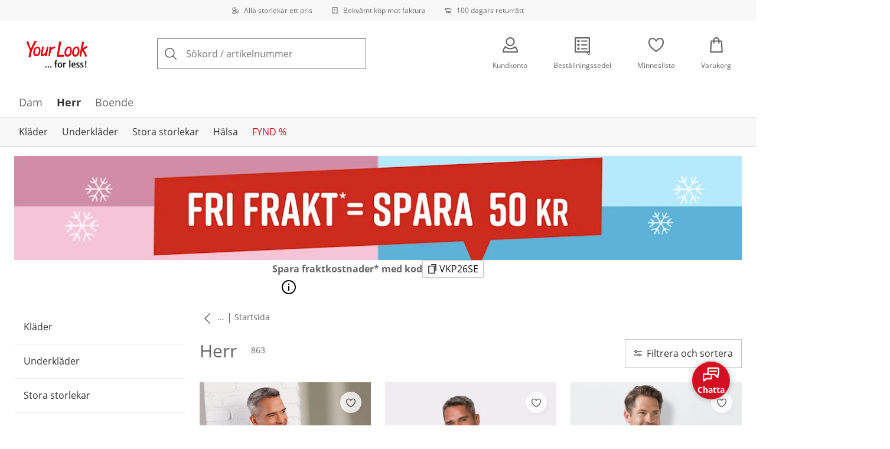

--- FILE ---
content_type: text/html; charset=utf-8
request_url: https://www.your-look-for-less.se/herrmode
body_size: 35439
content:
<!DOCTYPE html><html lang="sv-SE" translate="no" class="__variable_2ff589 __variable_891706 __variable_0f49fe"><head><meta charSet="utf-8"/><meta name="viewport" content="width=device-width, initial-scale=1"/><link rel="preload" as="image" imageSrcSet="https://images.ctfassets.net/2093ofpr7y06/4m7C9wNUGlHOoJaG5cIjWI/8d52ae5d140ae6ff3d27a39ffb147a80/specialsizes.svg?q=85&amp;w=96&amp;f=face&amp;fit=fill&amp;fm=webp 576w, https://images.ctfassets.net/2093ofpr7y06/4m7C9wNUGlHOoJaG5cIjWI/8d52ae5d140ae6ff3d27a39ffb147a80/specialsizes.svg?q=85&amp;w=96&amp;f=face&amp;fit=fill&amp;fm=webp 768w, https://images.ctfassets.net/2093ofpr7y06/4m7C9wNUGlHOoJaG5cIjWI/8d52ae5d140ae6ff3d27a39ffb147a80/specialsizes.svg?q=85&amp;w=96&amp;f=face&amp;fit=fill&amp;fm=webp 992w, https://images.ctfassets.net/2093ofpr7y06/4m7C9wNUGlHOoJaG5cIjWI/8d52ae5d140ae6ff3d27a39ffb147a80/specialsizes.svg?q=85&amp;w=96&amp;f=face&amp;fit=fill&amp;fm=webp 1240w" imageSizes="100vw"/><link rel="preload" as="image" imageSrcSet="https://images.ctfassets.net/2093ofpr7y06/3onpgBJZRdHpZKjxAtCUii/e29f20b3ab8b255af16f89927c81ac94/Bill.svg?q=85&amp;w=96&amp;f=face&amp;fit=fill&amp;fm=webp 576w, https://images.ctfassets.net/2093ofpr7y06/3onpgBJZRdHpZKjxAtCUii/e29f20b3ab8b255af16f89927c81ac94/Bill.svg?q=85&amp;w=96&amp;f=face&amp;fit=fill&amp;fm=webp 768w, https://images.ctfassets.net/2093ofpr7y06/3onpgBJZRdHpZKjxAtCUii/e29f20b3ab8b255af16f89927c81ac94/Bill.svg?q=85&amp;w=96&amp;f=face&amp;fit=fill&amp;fm=webp 992w, https://images.ctfassets.net/2093ofpr7y06/3onpgBJZRdHpZKjxAtCUii/e29f20b3ab8b255af16f89927c81ac94/Bill.svg?q=85&amp;w=96&amp;f=face&amp;fit=fill&amp;fm=webp 1240w" imageSizes="100vw"/><link rel="preload" as="image" imageSrcSet="https://images.ctfassets.net/2093ofpr7y06/4hYGBxTQDttfcEIcziRy0Q/888c56bec73665575ce1476c6d0bd199/100-days-returnment.svg?q=85&amp;w=96&amp;f=face&amp;fit=fill&amp;fm=webp 576w, https://images.ctfassets.net/2093ofpr7y06/4hYGBxTQDttfcEIcziRy0Q/888c56bec73665575ce1476c6d0bd199/100-days-returnment.svg?q=85&amp;w=96&amp;f=face&amp;fit=fill&amp;fm=webp 768w, https://images.ctfassets.net/2093ofpr7y06/4hYGBxTQDttfcEIcziRy0Q/888c56bec73665575ce1476c6d0bd199/100-days-returnment.svg?q=85&amp;w=96&amp;f=face&amp;fit=fill&amp;fm=webp 992w, https://images.ctfassets.net/2093ofpr7y06/4hYGBxTQDttfcEIcziRy0Q/888c56bec73665575ce1476c6d0bd199/100-days-returnment.svg?q=85&amp;w=96&amp;f=face&amp;fit=fill&amp;fm=webp 1240w" imageSizes="100vw"/><link rel="preload" as="image" href="https://images.ctfassets.net/2093ofpr7y06/1rFvUAnm17fYmqsi6FK78V/f5d988db4685baa8206da5cd46cb718b/Trygg_E-Handel.svg"/><link rel="preload" as="image" imageSrcSet="https://cdn.witt.info/images/0f0b2eaac69674c42b5d630b338bffab.jpg?brightness=0.97&amp;width=96 96w, https://cdn.witt.info/images/0f0b2eaac69674c42b5d630b338bffab.jpg?brightness=0.97&amp;width=128 128w, https://cdn.witt.info/images/0f0b2eaac69674c42b5d630b338bffab.jpg?brightness=0.97&amp;width=256 256w, https://cdn.witt.info/images/0f0b2eaac69674c42b5d630b338bffab.jpg?brightness=0.97&amp;width=281 281w, https://cdn.witt.info/images/0f0b2eaac69674c42b5d630b338bffab.jpg?brightness=0.97&amp;width=384 384w, https://cdn.witt.info/images/0f0b2eaac69674c42b5d630b338bffab.jpg?brightness=0.97&amp;width=576 576w, https://cdn.witt.info/images/0f0b2eaac69674c42b5d630b338bffab.jpg?brightness=0.97&amp;width=620 620w, https://cdn.witt.info/images/0f0b2eaac69674c42b5d630b338bffab.jpg?brightness=0.97&amp;width=768 768w, https://cdn.witt.info/images/0f0b2eaac69674c42b5d630b338bffab.jpg?brightness=0.97&amp;width=800 800w, https://cdn.witt.info/images/0f0b2eaac69674c42b5d630b338bffab.jpg?brightness=0.97&amp;width=992 992w, https://cdn.witt.info/images/0f0b2eaac69674c42b5d630b338bffab.jpg?brightness=0.97&amp;width=1240 1240w" imageSizes="(min-width: 992px) calc(33vw - 32px - 48px), (min-width: 768px) calc(33vw - 32px - 48px), (min-width: 576px) calc(33vw - 32px - 32px), calc(50vw - 24px - 24px)"/><link rel="preload" as="image" imageSrcSet="https://cdn.witt.info/images/e6c4e6b1f37fa244a7a87251e43b1424.jpg?brightness=0.97&amp;width=96 96w, https://cdn.witt.info/images/e6c4e6b1f37fa244a7a87251e43b1424.jpg?brightness=0.97&amp;width=128 128w, https://cdn.witt.info/images/e6c4e6b1f37fa244a7a87251e43b1424.jpg?brightness=0.97&amp;width=256 256w, https://cdn.witt.info/images/e6c4e6b1f37fa244a7a87251e43b1424.jpg?brightness=0.97&amp;width=281 281w, https://cdn.witt.info/images/e6c4e6b1f37fa244a7a87251e43b1424.jpg?brightness=0.97&amp;width=384 384w, https://cdn.witt.info/images/e6c4e6b1f37fa244a7a87251e43b1424.jpg?brightness=0.97&amp;width=576 576w, https://cdn.witt.info/images/e6c4e6b1f37fa244a7a87251e43b1424.jpg?brightness=0.97&amp;width=620 620w, https://cdn.witt.info/images/e6c4e6b1f37fa244a7a87251e43b1424.jpg?brightness=0.97&amp;width=768 768w, https://cdn.witt.info/images/e6c4e6b1f37fa244a7a87251e43b1424.jpg?brightness=0.97&amp;width=800 800w, https://cdn.witt.info/images/e6c4e6b1f37fa244a7a87251e43b1424.jpg?brightness=0.97&amp;width=992 992w, https://cdn.witt.info/images/e6c4e6b1f37fa244a7a87251e43b1424.jpg?brightness=0.97&amp;width=1240 1240w" imageSizes="(min-width: 992px) calc(33vw - 32px - 48px), (min-width: 768px) calc(33vw - 32px - 48px), (min-width: 576px) calc(33vw - 32px - 32px), calc(50vw - 24px - 24px)"/><link rel="preload" as="image" imageSrcSet="https://cdn.witt.info/images/fe20e1202f4c81d9eaadf13771f1eb21.jpg?brightness=0.97&amp;width=96 96w, https://cdn.witt.info/images/fe20e1202f4c81d9eaadf13771f1eb21.jpg?brightness=0.97&amp;width=128 128w, https://cdn.witt.info/images/fe20e1202f4c81d9eaadf13771f1eb21.jpg?brightness=0.97&amp;width=256 256w, https://cdn.witt.info/images/fe20e1202f4c81d9eaadf13771f1eb21.jpg?brightness=0.97&amp;width=281 281w, https://cdn.witt.info/images/fe20e1202f4c81d9eaadf13771f1eb21.jpg?brightness=0.97&amp;width=384 384w, https://cdn.witt.info/images/fe20e1202f4c81d9eaadf13771f1eb21.jpg?brightness=0.97&amp;width=576 576w, https://cdn.witt.info/images/fe20e1202f4c81d9eaadf13771f1eb21.jpg?brightness=0.97&amp;width=620 620w, https://cdn.witt.info/images/fe20e1202f4c81d9eaadf13771f1eb21.jpg?brightness=0.97&amp;width=768 768w, https://cdn.witt.info/images/fe20e1202f4c81d9eaadf13771f1eb21.jpg?brightness=0.97&amp;width=800 800w, https://cdn.witt.info/images/fe20e1202f4c81d9eaadf13771f1eb21.jpg?brightness=0.97&amp;width=992 992w, https://cdn.witt.info/images/fe20e1202f4c81d9eaadf13771f1eb21.jpg?brightness=0.97&amp;width=1240 1240w" imageSizes="(min-width: 992px) calc(33vw - 32px - 48px), (min-width: 768px) calc(33vw - 32px - 48px), (min-width: 576px) calc(33vw - 32px - 32px), calc(50vw - 24px - 24px)"/><link rel="preload" as="image" imageSrcSet="https://cdn.witt.info/images/871d2954aa665700c5ae43bf2645222e.jpg?brightness=0.97&amp;width=96 96w, https://cdn.witt.info/images/871d2954aa665700c5ae43bf2645222e.jpg?brightness=0.97&amp;width=128 128w, https://cdn.witt.info/images/871d2954aa665700c5ae43bf2645222e.jpg?brightness=0.97&amp;width=256 256w, https://cdn.witt.info/images/871d2954aa665700c5ae43bf2645222e.jpg?brightness=0.97&amp;width=281 281w, https://cdn.witt.info/images/871d2954aa665700c5ae43bf2645222e.jpg?brightness=0.97&amp;width=384 384w, https://cdn.witt.info/images/871d2954aa665700c5ae43bf2645222e.jpg?brightness=0.97&amp;width=576 576w, https://cdn.witt.info/images/871d2954aa665700c5ae43bf2645222e.jpg?brightness=0.97&amp;width=620 620w, https://cdn.witt.info/images/871d2954aa665700c5ae43bf2645222e.jpg?brightness=0.97&amp;width=768 768w, https://cdn.witt.info/images/871d2954aa665700c5ae43bf2645222e.jpg?brightness=0.97&amp;width=800 800w, https://cdn.witt.info/images/871d2954aa665700c5ae43bf2645222e.jpg?brightness=0.97&amp;width=992 992w, https://cdn.witt.info/images/871d2954aa665700c5ae43bf2645222e.jpg?brightness=0.97&amp;width=1240 1240w" imageSizes="(min-width: 992px) calc(33vw - 32px - 48px), (min-width: 768px) calc(33vw - 32px - 48px), (min-width: 576px) calc(33vw - 32px - 32px), calc(50vw - 24px - 24px)"/><link rel="preload" as="image" imageSrcSet="https://cdn.witt.info/images/6897565e264c34bdfe460f43d76d3657.jpg?brightness=0.97&amp;width=96 96w, https://cdn.witt.info/images/6897565e264c34bdfe460f43d76d3657.jpg?brightness=0.97&amp;width=128 128w, https://cdn.witt.info/images/6897565e264c34bdfe460f43d76d3657.jpg?brightness=0.97&amp;width=256 256w, https://cdn.witt.info/images/6897565e264c34bdfe460f43d76d3657.jpg?brightness=0.97&amp;width=281 281w, https://cdn.witt.info/images/6897565e264c34bdfe460f43d76d3657.jpg?brightness=0.97&amp;width=384 384w, https://cdn.witt.info/images/6897565e264c34bdfe460f43d76d3657.jpg?brightness=0.97&amp;width=576 576w, https://cdn.witt.info/images/6897565e264c34bdfe460f43d76d3657.jpg?brightness=0.97&amp;width=620 620w, https://cdn.witt.info/images/6897565e264c34bdfe460f43d76d3657.jpg?brightness=0.97&amp;width=768 768w, https://cdn.witt.info/images/6897565e264c34bdfe460f43d76d3657.jpg?brightness=0.97&amp;width=800 800w, https://cdn.witt.info/images/6897565e264c34bdfe460f43d76d3657.jpg?brightness=0.97&amp;width=992 992w, https://cdn.witt.info/images/6897565e264c34bdfe460f43d76d3657.jpg?brightness=0.97&amp;width=1240 1240w" imageSizes="(min-width: 992px) calc(33vw - 32px - 48px), (min-width: 768px) calc(33vw - 32px - 48px), (min-width: 576px) calc(33vw - 32px - 32px), calc(50vw - 24px - 24px)"/><link rel="preload" as="image" imageSrcSet="https://cdn.witt.info/images/d23f2bec489c12dee8f9707a2e6449a7.jpg?brightness=0.97&amp;width=96 96w, https://cdn.witt.info/images/d23f2bec489c12dee8f9707a2e6449a7.jpg?brightness=0.97&amp;width=128 128w, https://cdn.witt.info/images/d23f2bec489c12dee8f9707a2e6449a7.jpg?brightness=0.97&amp;width=256 256w, https://cdn.witt.info/images/d23f2bec489c12dee8f9707a2e6449a7.jpg?brightness=0.97&amp;width=281 281w, https://cdn.witt.info/images/d23f2bec489c12dee8f9707a2e6449a7.jpg?brightness=0.97&amp;width=384 384w, https://cdn.witt.info/images/d23f2bec489c12dee8f9707a2e6449a7.jpg?brightness=0.97&amp;width=576 576w, https://cdn.witt.info/images/d23f2bec489c12dee8f9707a2e6449a7.jpg?brightness=0.97&amp;width=620 620w, https://cdn.witt.info/images/d23f2bec489c12dee8f9707a2e6449a7.jpg?brightness=0.97&amp;width=768 768w, https://cdn.witt.info/images/d23f2bec489c12dee8f9707a2e6449a7.jpg?brightness=0.97&amp;width=800 800w, https://cdn.witt.info/images/d23f2bec489c12dee8f9707a2e6449a7.jpg?brightness=0.97&amp;width=992 992w, https://cdn.witt.info/images/d23f2bec489c12dee8f9707a2e6449a7.jpg?brightness=0.97&amp;width=1240 1240w" imageSizes="(min-width: 992px) calc(33vw - 32px - 48px), (min-width: 768px) calc(33vw - 32px - 48px), (min-width: 576px) calc(33vw - 32px - 32px), calc(50vw - 24px - 24px)"/><link rel="stylesheet" href="https://cdn.wcc.your-look-for-less.se/_next/static/css/efe1a9fd2bfb099b.css" crossorigin="anonymous" data-precedence="next"/><link rel="stylesheet" href="https://cdn.wcc.your-look-for-less.se/_next/static/css/764a16a30f7ebf2b.css" crossorigin="anonymous" data-precedence="next"/><link rel="stylesheet" href="https://cdn.wcc.your-look-for-less.se/_next/static/css/6d25ea7940b5e2ab.css" crossorigin="anonymous" data-precedence="next"/><link rel="stylesheet" href="https://cdn.wcc.your-look-for-less.se/_next/static/css/715be398208dca58.css" crossorigin="anonymous" data-precedence="next"/><link rel="stylesheet" href="https://cdn.wcc.your-look-for-less.se/_next/static/css/bcefb1103594994c.css" crossorigin="anonymous" data-precedence="next"/><link rel="stylesheet" href="https://cdn.wcc.your-look-for-less.se/_next/static/css/16fe530457052adf.css" crossorigin="anonymous" data-precedence="next"/><link rel="stylesheet" href="https://cdn.wcc.your-look-for-less.se/_next/static/css/ee321617ff7bd9c3.css" crossorigin="anonymous" data-precedence="next"/><link rel="preload" as="script" fetchPriority="low" href="https://cdn.wcc.your-look-for-less.se/_next/static/chunks/webpack-a7035747f80d06bd.js" crossorigin=""/><script src="https://cdn.wcc.your-look-for-less.se/_next/static/chunks/54b5fcbb-0ab2171f0f62d8c8.js" async="" crossorigin=""></script><script src="https://cdn.wcc.your-look-for-less.se/_next/static/chunks/9368-14c1e0123e33fc79.js" async="" crossorigin=""></script><script src="https://cdn.wcc.your-look-for-less.se/_next/static/chunks/main-app-3d6d7534584904e0.js" async="" crossorigin=""></script><script src="https://cdn.wcc.your-look-for-less.se/_next/static/chunks/977-b3c8f1e4cbbfb396.js" async="" crossorigin=""></script><script src="https://cdn.wcc.your-look-for-less.se/_next/static/chunks/3466-c37d42dd96e1f171.js" async="" crossorigin=""></script><script src="https://cdn.wcc.your-look-for-less.se/_next/static/chunks/5535-2f97b2ee96ce547a.js" async="" crossorigin=""></script><script src="https://cdn.wcc.your-look-for-less.se/_next/static/chunks/3188-b047c6bcf4263fc8.js" async="" crossorigin=""></script><script src="https://cdn.wcc.your-look-for-less.se/_next/static/chunks/7655-27f8ce7068ca608d.js" async="" crossorigin=""></script><script src="https://cdn.wcc.your-look-for-less.se/_next/static/chunks/app/(blank)/layout-875f36dc0187f849.js" async="" crossorigin=""></script><script src="https://cdn.wcc.your-look-for-less.se/_next/static/chunks/f9f50225-c6fceb74028e4156.js" async="" crossorigin=""></script><script src="https://cdn.wcc.your-look-for-less.se/_next/static/chunks/f58cf266-f0d099488febbc79.js" async="" crossorigin=""></script><script src="https://cdn.wcc.your-look-for-less.se/_next/static/chunks/2702-92b546b377af189c.js" async="" crossorigin=""></script><script src="https://cdn.wcc.your-look-for-less.se/_next/static/chunks/10-8a54eeac486cfeff.js" async="" crossorigin=""></script><script src="https://cdn.wcc.your-look-for-less.se/_next/static/chunks/8859-c3f47fcd50e60983.js" async="" crossorigin=""></script><script src="https://cdn.wcc.your-look-for-less.se/_next/static/chunks/7856-cb93ae440e4c0eb4.js" async="" crossorigin=""></script><script src="https://cdn.wcc.your-look-for-less.se/_next/static/chunks/1628-72854f9beb1702f9.js" async="" crossorigin=""></script><script src="https://cdn.wcc.your-look-for-less.se/_next/static/chunks/1806-79b579597b5b6f85.js" async="" crossorigin=""></script><script src="https://cdn.wcc.your-look-for-less.se/_next/static/chunks/9582-059e163d3769be7b.js" async="" crossorigin=""></script><script src="https://cdn.wcc.your-look-for-less.se/_next/static/chunks/357-c2911e23dae80624.js" async="" crossorigin=""></script><script src="https://cdn.wcc.your-look-for-less.se/_next/static/chunks/7701-ea9e5637a9801145.js" async="" crossorigin=""></script><script src="https://cdn.wcc.your-look-for-less.se/_next/static/chunks/6885-93ccadc2ed45a3fa.js" async="" crossorigin=""></script><script src="https://cdn.wcc.your-look-for-less.se/_next/static/chunks/4918-230620e96d87d17a.js" async="" crossorigin=""></script><script src="https://cdn.wcc.your-look-for-less.se/_next/static/chunks/6626-18a95addab6fcac7.js" async="" crossorigin=""></script><script src="https://cdn.wcc.your-look-for-less.se/_next/static/chunks/6559-c6e6de673bb31384.js" async="" crossorigin=""></script><script src="https://cdn.wcc.your-look-for-less.se/_next/static/chunks/6200-ece00a4d87c7eebb.js" async="" crossorigin=""></script><script src="https://cdn.wcc.your-look-for-less.se/_next/static/chunks/293-bd59dd05d37facd9.js" async="" crossorigin=""></script><script src="https://cdn.wcc.your-look-for-less.se/_next/static/chunks/app/(dynamic)/layout-f4976f7766a9a557.js" async="" crossorigin=""></script><script src="https://cdn.wcc.your-look-for-less.se/_next/static/chunks/4131-b67b92e1bd5f8fb5.js" async="" crossorigin=""></script><script src="https://cdn.wcc.your-look-for-less.se/_next/static/chunks/2794-7eac34193a076031.js" async="" crossorigin=""></script><script src="https://cdn.wcc.your-look-for-less.se/_next/static/chunks/2958-4d8d4be80cd02ad6.js" async="" crossorigin=""></script><script src="https://cdn.wcc.your-look-for-less.se/_next/static/chunks/9121-7a981f3fc5fb5380.js" async="" crossorigin=""></script><script src="https://cdn.wcc.your-look-for-less.se/_next/static/chunks/910-2ac522d8f566b086.js" async="" crossorigin=""></script><script src="https://cdn.wcc.your-look-for-less.se/_next/static/chunks/app/(dynamic)/error-62a880b870c4f113.js" async="" crossorigin=""></script><script src="https://cdn.wcc.your-look-for-less.se/_next/static/chunks/9360-8892588fb0e27cc2.js" async="" crossorigin=""></script><script src="https://cdn.wcc.your-look-for-less.se/_next/static/chunks/app/layout-aca265fc4bdb34aa.js" async="" crossorigin=""></script><script src="https://cdn.wcc.your-look-for-less.se/_next/static/chunks/9038-b67e6d05b732ea47.js" async="" crossorigin=""></script><script src="https://cdn.wcc.your-look-for-less.se/_next/static/chunks/2666-a81b60dcb8d280ab.js" async="" crossorigin=""></script><script src="https://cdn.wcc.your-look-for-less.se/_next/static/chunks/8923-18ac344c007dd504.js" async="" crossorigin=""></script><script src="https://cdn.wcc.your-look-for-less.se/_next/static/chunks/175-d1a27246614e35b8.js" async="" crossorigin=""></script><script src="https://cdn.wcc.your-look-for-less.se/_next/static/chunks/8489-0b0459257c8f8669.js" async="" crossorigin=""></script><script src="https://cdn.wcc.your-look-for-less.se/_next/static/chunks/6096-b0a9d504e9b92b63.js" async="" crossorigin=""></script><script src="https://cdn.wcc.your-look-for-less.se/_next/static/chunks/8556-a30ced03f7bc54f1.js" async="" crossorigin=""></script><script src="https://cdn.wcc.your-look-for-less.se/_next/static/chunks/7025-140de261f72c5925.js" async="" crossorigin=""></script><script src="https://cdn.wcc.your-look-for-less.se/_next/static/chunks/9879-b917e8bc28892f16.js" async="" crossorigin=""></script><script src="https://cdn.wcc.your-look-for-less.se/_next/static/chunks/app/(dynamic)/%5B...categoryPath%5D/page-2db4cc1f218cb114.js" async="" crossorigin=""></script><script src="https://cdn.wcc.your-look-for-less.se/_next/static/chunks/7556-7eac34193a076031.js" async="" crossorigin=""></script><script src="https://cdn.wcc.your-look-for-less.se/_next/static/chunks/app/(dynamic)/page-8196916fa5438e90.js" async="" crossorigin=""></script><link rel="preload" href="https://www.googletagmanager.com/gtm.js?id=GTM-T8MSXTG" as="script"/><link rel="preload" href="https://c.searchhub.io/zOnDFbI7E" as="script"/><link rel="preload" href="https://cdn.wcc.your-look-for-less.se/_next/static/chunks/4742.6d076fd49e24432d.js" as="script" fetchPriority="low"/><link rel="preload" href="https://cdn.wcc.your-look-for-less.se/_next/static/chunks/8931.9126f5afd52fea66.js" as="script" fetchPriority="low"/><link rel="preload" href="https://witt.my.onetrust.eu/cdn/cookies/scripttemplates/otSDKStub.js" as="script"/><meta name="next-size-adjust" content=""/><title>Herr handla online | Your Look... for less!</title><meta name="description" content="Shoppa Herr online hos Sieh an! ✔Stort urval och matchningstips ✔Alla storlekar till ett pris ✔Köp på faktura ✔Köp på avbetalning ➽ Upptäck fynd nu!"/><link rel="manifest" href="/manifest.json"/><meta name="robots" content="noindex, follow"/><link rel="next" href="https://www.your-look-for-less.se/herrmode?page=2"/><meta name="msapplication-config" content="https://cdn.wcc.your-look-for-less.se/sase/browserconfig.xml"/><meta name="msapplication-TileColor" content="#E20715"/><meta name="theme-color" content="#ffffff"/><meta name="app-title" content="Herr"/><meta name="google-site-verification" content="Qh9k-oq4FtKl8PGx-oA89K3rmc1h-lbgyJL_H-sbmD4"/><meta property="og:title" content="Herr handla online"/><meta property="og:description" content="Shoppa Herr online hos Sieh an! ✔Stort urval och matchningstips ✔Alla storlekar till ett pris ✔Köp på faktura ✔Köp på avbetalning ➽ Upptäck fynd nu!"/><meta property="og:site_name" content="Your Look For Less"/><meta name="twitter:card" content="summary"/><meta name="twitter:title" content="Herr handla online"/><meta name="twitter:description" content="Shoppa Herr online hos Sieh an! ✔Stort urval och matchningstips ✔Alla storlekar till ett pris ✔Köp på faktura ✔Köp på avbetalning ➽ Upptäck fynd nu!"/><link rel="apple-touch-icon" href="https://cdn.wcc.your-look-for-less.se/sase/apple-touch-icon-60x60.png?cb=1" sizes="60x60"/><link rel="apple-touch-icon" href="https://cdn.wcc.your-look-for-less.se/sase/apple-touch-icon-76x76.png?cb=1" sizes="76x76"/><link rel="apple-touch-icon" href="https://cdn.wcc.your-look-for-less.se/sase/apple-touch-icon-120x120.png?cb=1" sizes="120x120"/><link rel="apple-touch-icon" href="https://cdn.wcc.your-look-for-less.se/sase/apple-touch-icon-152x152.png?cb=1" sizes="152x152"/><link rel="apple-touch-icon" href="https://cdn.wcc.your-look-for-less.se/sase/apple-touch-icon-180x180.png?cb=1" sizes="180x180"/><link rel="icon" href="https://cdn.wcc.your-look-for-less.se/sase/favicon-16x16.png?cb=1" type="image/png" sizes="16x16"/><link rel="icon" href="https://cdn.wcc.your-look-for-less.se/sase/favicon-32x32.png?cb=1" type="image/png" sizes="32x32"/><link rel="icon" href="https://cdn.wcc.your-look-for-less.se/sase/android-chrome-192x192.png?cb=1" type="image/png" sizes="192x192"/><link rel="icon" href="https://cdn.wcc.your-look-for-less.se/sase/android-chrome-512x512.png?cb=1" type="image/png" sizes="512x512"/><link rel="icon" href="https://cdn.wcc.your-look-for-less.se/sase/favicon-194x194.png?cb=1" type="image/png" sizes="194x194"/><link rel="icon" href="https://cdn.wcc.your-look-for-less.se/sase/favicon.ico?cb=1" type="image/x-icon"/><link rel="mask-icon" href="https://cdn.wcc.your-look-for-less.se/sase/safari-pinned-tab.svg?cb=1" color="#E20715"/><script src="https://cdn.wcc.your-look-for-less.se/_next/static/chunks/polyfills-42372ed130431b0a.js" crossorigin="anonymous" noModule=""></script><style data-styled="" data-styled-version="6.1.19">.dPVHUk{color:currentColor;fill:currentColor;width:18px;height:18px;vertical-align:middle;}/*!sc*/
@media screen and (min-width: 576px){.dPVHUk{width:18px;height:18px;}}/*!sc*/
@media screen and (min-width: 768px){.dPVHUk{width:24px;height:24px;}}/*!sc*/
@media screen and (min-width: 992px){.dPVHUk{width:28px;height:28px;}}/*!sc*/
.kDHULw{margin-right:1rem;color:#666666;fill:#666666;width:1.25em;height:1.25em;vertical-align:middle;}/*!sc*/
.eXzcIB{color:currentColor;fill:currentColor;width:1em;height:1em;vertical-align:middle;}/*!sc*/
.jjfNgk{color:currentColor;fill:currentColor;width:18px;height:18px;vertical-align:middle;}/*!sc*/
@media screen and (min-width: 576px){.jjfNgk{width:18px;height:18px;}}/*!sc*/
@media screen and (min-width: 768px){.jjfNgk{width:24px;height:24px;}}/*!sc*/
@media screen and (min-width: 992px){.jjfNgk{width:26px;height:26px;}}/*!sc*/
.dvtsqP{margin-left:0.25rem;color:currentColor;fill:currentColor;width:0.75rem;height:0.75rem;vertical-align:middle;}/*!sc*/
.jBvoth{color:currentColor;fill:currentColor;width:1.125rem;height:1.125rem;vertical-align:middle;}/*!sc*/
.iGhLiq{margin-right:0.5rem;color:currentColor;fill:currentColor;width:14px;height:14px;vertical-align:middle;}/*!sc*/
.etwyWd{color:currentColor;fill:currentColor;width:16px;height:16px;vertical-align:middle;}/*!sc*/
.biXaHt{margin-top:0.125rem;margin-bottom:0.125rem;color:currentColor;fill:currentColor;width:1em;height:1em;vertical-align:middle;}/*!sc*/
.hwjgUx{margin-top:0.125rem;margin-bottom:0.125rem;margin-left:0.25rem;color:currentColor;fill:currentColor;width:1em;height:1em;vertical-align:middle;opacity:0.15;}/*!sc*/
.eVnJkl{color:#ffa41c;fill:#ffa41c;width:12px;height:12px;vertical-align:middle;}/*!sc*/
.insQYt{margin-left:0.5rem;color:currentColor;fill:currentColor;width:1.25rem;height:1.25rem;vertical-align:middle;}/*!sc*/
.jLGsec{margin-right:0.25rem;color:currentColor;fill:currentColor;width:1.25rem;height:1.25rem;vertical-align:middle;}/*!sc*/
.dTwQYQ{color:currentColor;fill:currentColor;width:26px;height:26px;vertical-align:middle;}/*!sc*/
@media screen and (min-width: 992px){.dTwQYQ{width:24px;height:24px;}}/*!sc*/
data-styled.g1[id="sc-4a8d6a11-0"]{content:"dPVHUk,kDHULw,eXzcIB,jjfNgk,dvtsqP,jBvoth,iGhLiq,etwyWd,biXaHt,hwjgUx,eVnJkl,insQYt,jLGsec,dTwQYQ,"}/*!sc*/
.Toastify{z-index:7;}/*!sc*/
.Toastify__toast-container{width:auto;margin-bottom:120px;margin-left:1rem;}/*!sc*/
@media (min-width: 768px){.Toastify__toast-container{width:400px;margin-right:1.5rem;margin-bottom:6rem;}}/*!sc*/
@media (min-width: 992px){.Toastify__toast-container{width:600px;}}/*!sc*/
.Toastify__toast{padding:0;font-family:inherit;border-radius:0;background-color:transparent;box-shadow:none;}/*!sc*/
.Toastify__toast-body{padding:0;}/*!sc*/
data-styled.g6[id="sc-global-bYnhvK1"]{content:"sc-global-bYnhvK1,"}/*!sc*/
.ijCJwL{display:-webkit-box;display:-webkit-flex;display:-ms-flexbox;display:flex;-webkit-align-items:center;-webkit-box-align:center;-ms-flex-align:center;align-items:center;color:#666666;padding-top:0.5rem;padding-bottom:0.5rem;padding-left:1rem;padding-right:1rem;}/*!sc*/
.fCWRrt{margin-right:0.5rem;width:small;height:small;}/*!sc*/
.gkTDos{margin-bottom:0.5rem;padding-left:0.5rem;padding-right:0.5rem;width:100%;padding-top:0.75rem;padding-bottom:0.75rem;}/*!sc*/
@media screen and (min-width: 576px){.gkTDos{padding-left:0.5rem;padding-right:0.5rem;}}/*!sc*/
@media screen and (min-width: 768px){.gkTDos{padding-left:0.75rem;padding-right:0.75rem;padding-top:0px;padding-bottom:0px;}}/*!sc*/
@media screen and (min-width: 992px){.gkTDos{padding-left:0.75rem;padding-right:0.75rem;}}/*!sc*/
.cWsudc{display:-webkit-box;display:-webkit-flex;display:-ms-flexbox;display:flex;-webkit-box-flex-wrap:wrap;-webkit-flex-wrap:wrap;-ms-flex-wrap:wrap;flex-wrap:wrap;margin-left:-0.5rem;margin-right:-0.5rem;-webkit-align-items:center;-webkit-box-align:center;-ms-flex-align:center;align-items:center;}/*!sc*/
@media screen and (min-width: 576px){.cWsudc{margin-left:-0.5rem;margin-right:-0.5rem;}}/*!sc*/
@media screen and (min-width: 768px){.cWsudc{margin-left:-0.75rem;margin-right:-0.75rem;}}/*!sc*/
@media screen and (min-width: 992px){.cWsudc{margin-left:-0.75rem;margin-right:-0.75rem;}}/*!sc*/
.giPTbs{padding-left:1.5rem;padding-right:1.5rem;}/*!sc*/
.cBNpro{margin-left:auto;margin-right:auto;margin-top:0px;margin-bottom:0px;}/*!sc*/
.eRibCV{margin-left:auto;margin-right:auto;margin-top:0px;margin-bottom:0px;padding-top:1.5rem;padding-bottom:3rem;}/*!sc*/
.fdKlpQ{gap:0.5rem;display:-webkit-box;display:-webkit-flex;display:-ms-flexbox;display:flex;-webkit-box-flex-wrap:nowrap;-webkit-flex-wrap:nowrap;-ms-flex-wrap:nowrap;flex-wrap:nowrap;margin-left:0px;margin-right:0px;}/*!sc*/
.jimvQk{margin-bottom:1rem;padding-left:0px;padding-right:0px;width:25%;margin:0px;}/*!sc*/
.guA-dZO{width:100%;}/*!sc*/
@media screen and (min-width: 768px){.guA-dZO{width:50%;}}/*!sc*/
.bsgaFl{gap:1.5rem;display:-webkit-box;display:-webkit-flex;display:-ms-flexbox;display:flex;-webkit-flex-direction:column;-ms-flex-direction:column;flex-direction:column;width:100%;}/*!sc*/
@media screen and (min-width: 768px){.bsgaFl{width:50%;}}/*!sc*/
.cKqsCv{display:-webkit-box;display:-webkit-flex;display:-ms-flexbox;display:flex;-webkit-box-flex-wrap:wrap;-webkit-flex-wrap:wrap;-ms-flex-wrap:wrap;flex-wrap:wrap;margin-left:0px;margin-right:0px;padding-top:1.5rem;padding-bottom:1.5rem;}/*!sc*/
.fDIoly{margin-bottom:0px;padding-left:0px;padding-right:0px;width:100vw;}/*!sc*/
@media screen and (min-width: 576px){.fDIoly{width:100%;}}/*!sc*/
.cwYOs{display:-webkit-box;display:-webkit-flex;display:-ms-flexbox;display:flex;-webkit-box-flex-wrap:wrap;-webkit-flex-wrap:wrap;-ms-flex-wrap:wrap;flex-wrap:wrap;margin-left:-0.5rem;margin-right:-0.5rem;}/*!sc*/
@media screen and (min-width: 576px){.cwYOs{margin-left:-0.5rem;margin-right:-0.5rem;}}/*!sc*/
@media screen and (min-width: 768px){.cwYOs{margin-left:-0.75rem;margin-right:-0.75rem;}}/*!sc*/
@media screen and (min-width: 992px){.cwYOs{margin-left:-0.75rem;margin-right:-0.75rem;}}/*!sc*/
.kMYrra{display:-webkit-box;display:-webkit-flex;display:-ms-flexbox;display:flex;-ms-grid-gap:1.5rem;grid-gap:1.5rem;-webkit-box-flex-wrap:wrap;-webkit-flex-wrap:wrap;-ms-flex-wrap:wrap;flex-wrap:wrap;-webkit-box-pack:center;-ms-flex-pack:center;-webkit-justify-content:center;justify-content:center;margin-bottom:2rem;}/*!sc*/
@media screen and (min-width: 768px){.kMYrra{margin-bottom:3rem;}}/*!sc*/
.iiySNL{width:65px;height:24px;}/*!sc*/
.fGBgTe{display:-webkit-box;display:-webkit-flex;display:-ms-flexbox;display:flex;-ms-grid-gap:1.5rem;grid-gap:1.5rem;-webkit-box-flex-wrap:wrap;-webkit-flex-wrap:wrap;-ms-flex-wrap:wrap;flex-wrap:wrap;-webkit-box-pack:center;-ms-flex-pack:center;-webkit-justify-content:center;justify-content:center;}/*!sc*/
.dGeouX{margin-left:auto;margin-right:auto;margin-top:0px;margin-bottom:1rem;}/*!sc*/
.gpQCaN{margin-bottom:0px;padding-left:0.5rem;padding-right:1.5rem;display:none;width:25%;}/*!sc*/
@media screen and (min-width: 576px){.gpQCaN{padding-left:0.5rem;padding-right:0.5rem;display:none;}}/*!sc*/
@media screen and (min-width: 768px){.gpQCaN{padding-left:0.75rem;padding-right:0.75rem;display:none;}}/*!sc*/
@media screen and (min-width: 992px){.gpQCaN{padding-left:0.75rem;padding-right:0.75rem;display:block;}}/*!sc*/
.cbFtVe{margin-bottom:1rem;padding-left:0.5rem;padding-right:0.5rem;width:100%;}/*!sc*/
@media screen and (min-width: 576px){.cbFtVe{padding-left:0.5rem;padding-right:0.5rem;width:100%;}}/*!sc*/
@media screen and (min-width: 768px){.cbFtVe{padding-left:0.75rem;padding-right:0.75rem;width:100%;}}/*!sc*/
@media screen and (min-width: 992px){.cbFtVe{padding-left:0.75rem;padding-right:0.75rem;width:75%;}}/*!sc*/
data-styled.g7[id="sc-37736c4d-0"]{content:"FxixH,ijCJwL,fCWRrt,gkTDos,cWsudc,giPTbs,cBNpro,eRibCV,fdKlpQ,jimvQk,guA-dZO,bsgaFl,cKqsCv,fDIoly,cwYOs,kMYrra,iiySNL,fGBgTe,dGeouX,gpQCaN,cbFtVe,"}/*!sc*/
.bxBefP{max-width:77.5rem;}/*!sc*/
data-styled.g8[id="sc-37736c4d-1"]{content:"bxBefP,"}/*!sc*/
.Htmoo{-webkit-hyphens:auto;-moz-hyphens:auto;-ms-hyphens:auto;hyphens:auto;color:var(--layout-color-text,var(--colors-text-color-light));margin-top:0px;margin-bottom:1.5rem;font-weight:400;font-size:1rem;}/*!sc*/
.boSaqD{-webkit-hyphens:auto;-moz-hyphens:auto;-ms-hyphens:auto;hyphens:auto;color:var(--layout-color-text,var(--colors-text-color-light));margin-top:0px;margin-bottom:1.5rem;font-weight:700;font-size:1.125rem;}/*!sc*/
.hOrpTZ{-webkit-hyphens:auto;-moz-hyphens:auto;-ms-hyphens:auto;hyphens:auto;color:var(--layout-color-text,var(--colors-text-color-light));margin-top:0px;margin-bottom:0.5rem;font-weight:400;font-size:1rem;}/*!sc*/
.kglWRr{-webkit-hyphens:auto;-moz-hyphens:auto;-ms-hyphens:auto;hyphens:auto;color:var(--layout-color-text,var(--colors-text-color-light));margin-top:0px;margin-bottom:1.5rem;font-weight:700;font-size:1.125rem;margin:0px;text-align:center;}/*!sc*/
.zAEUJ{-webkit-hyphens:auto;-moz-hyphens:auto;-ms-hyphens:auto;hyphens:auto;color:var(--layout-color-text,var(--colors-text-color-light));margin-top:0px;margin-bottom:0px;font-weight:400;font-size:0.875rem;}/*!sc*/
.jxmwdC{-webkit-hyphens:auto;-moz-hyphens:auto;-ms-hyphens:auto;hyphens:auto;color:var(--layout-color-text,var(--colors-text-color-light));font-weight:700;}/*!sc*/
data-styled.g9[id="sc-9b31f512-0"]{content:"Htmoo,boSaqD,hOrpTZ,kglWRr,zAEUJ,jxmwdC,"}/*!sc*/
.jxqERL{border-bottom:1px solid #eeeeee;margin:1.5rem 0;margin:0px;}/*!sc*/
data-styled.g10[id="sc-9b31f512-1"]{content:"jxqERL,"}/*!sc*/
.kONGfJ{font-family:inherit;line-height:1.3;-webkit-hyphens:auto;-moz-hyphens:auto;-ms-hyphens:auto;hyphens:auto;font-size:1.375rem;font-weight:400;text-transform:none;margin-bottom:0.75rem;margin-top:0px;color:var(--layout-color-text,var(--colors-text-color));margin-bottom:1rem;text-align:center;}/*!sc*/
@media screen and (min-width: 768px){.kONGfJ{font-size:1.625rem;}}/*!sc*/
.exaVir{font-family:inherit;line-height:1.3;-webkit-hyphens:auto;-moz-hyphens:auto;-ms-hyphens:auto;hyphens:auto;font-size:1.125rem;font-weight:400;text-transform:none;margin-bottom:0.75rem;margin-top:0px;color:var(--layout-color-text,var(--colors-text-color));margin-bottom:0.25rem;text-align:center;color:#666666;}/*!sc*/
@media screen and (min-width: 576px){.exaVir{margin-bottom:1rem;}}/*!sc*/
.hfmhSM{font-family:inherit;line-height:1.3;-webkit-hyphens:auto;-moz-hyphens:auto;-ms-hyphens:auto;hyphens:auto;font-size:1.375rem;font-weight:400;text-transform:none;margin-bottom:0.75rem;margin-top:0px;color:var(--layout-color-text,var(--colors-text-color));line-height:1.13;}/*!sc*/
@media screen and (min-width: 768px){.hfmhSM{font-size:1.625rem;}}/*!sc*/
.csnyHz{font-family:inherit;line-height:1.3;-webkit-hyphens:auto;-moz-hyphens:auto;-ms-hyphens:auto;hyphens:auto;font-size:1.625rem;font-weight:400;text-transform:none;margin-bottom:1rem;margin-top:0px;color:var(--layout-color-text,var(--colors-text-color));}/*!sc*/
@media screen and (min-width: 768px){.csnyHz{font-size:1.875rem;margin-bottom:1.5rem;}}/*!sc*/
data-styled.g11[id="sc-2335ad4b-0"]{content:"kONGfJ,exaVir,hfmhSM,csnyHz,"}/*!sc*/
.bTWHRH{display:-webkit-inline-box;display:-webkit-inline-flex;display:-ms-inline-flexbox;display:inline-flex;-webkit-align-items:center;-webkit-box-align:center;-ms-flex-align:center;align-items:center;-webkit-box-pack:center;-ms-flex-pack:center;-webkit-justify-content:center;justify-content:center;line-height:1.6;white-space:pre-wrap;text-align:center;-webkit-text-decoration:none;text-decoration:none;border-width:1px;border-style:solid;cursor:pointer;-webkit-transition:background-color 0.2s ease,border-color 0.2s ease;transition:background-color 0.2s ease,border-color 0.2s ease;background-color:#ffffff;border-color:#c3c3c3;color:#333333;width:100%;font-size:1rem;padding-top:11px;padding-bottom:11px;padding-left:14px;padding-right:14px;border-radius:0;margin-left:0.25rem;margin-right:0.25rem;}/*!sc*/
.bTWHRH:disabled{cursor:default;}/*!sc*/
@media (hover: hover),screen and (-ms-high-contrast: active),screen and (-ms-high-contrast: none){.bTWHRH:hover:not([disabled]){background-color:#eeeeee;}}/*!sc*/
@media screen and (min-width: 576px){.bTWHRH{width:auto;}}/*!sc*/
@media screen and (min-width: 768px){.bTWHRH{width:auto;min-width:80px;}}/*!sc*/
@media screen and (min-width: 992px){.bTWHRH{width:auto;}}/*!sc*/
.clbRvB{display:-webkit-inline-box;display:-webkit-inline-flex;display:-ms-inline-flexbox;display:inline-flex;-webkit-align-items:center;-webkit-box-align:center;-ms-flex-align:center;align-items:center;-webkit-box-pack:center;-ms-flex-pack:center;-webkit-justify-content:center;justify-content:center;line-height:1.6;white-space:pre-wrap;text-align:center;-webkit-text-decoration:none;text-decoration:none;border-width:1px;border-style:solid;cursor:pointer;-webkit-transition:background-color 0.2s ease,border-color 0.2s ease;transition:background-color 0.2s ease,border-color 0.2s ease;background-color:#D50D22;border-color:transparent;color:#ffffff;width:auto;font-size:0.875rem;padding-top:10px;padding-bottom:10px;padding-left:12px;padding-right:12px;border-radius:0;margin-right:0px;}/*!sc*/
.clbRvB:disabled{cursor:default;}/*!sc*/
@media (hover: hover),screen and (-ms-high-contrast: active),screen and (-ms-high-contrast: none){.clbRvB:hover:not([disabled]){background-color:#A31D1A;}}/*!sc*/
@media screen and (min-width: 576px){.clbRvB{width:auto;margin-right:0px;}}/*!sc*/
@media screen and (min-width: 768px){.clbRvB{width:auto;min-width:80px;margin-right:0px;}}/*!sc*/
@media screen and (min-width: 992px){.clbRvB{width:auto;margin-right:2rem;}}/*!sc*/
.iShrsA{display:-webkit-inline-box;display:-webkit-inline-flex;display:-ms-inline-flexbox;display:inline-flex;-webkit-align-items:center;-webkit-box-align:center;-ms-flex-align:center;align-items:center;-webkit-box-pack:center;-ms-flex-pack:center;-webkit-justify-content:center;justify-content:center;line-height:1.6;white-space:pre-wrap;text-align:center;-webkit-text-decoration:none;text-decoration:none;border-width:1px;border-style:solid;cursor:pointer;-webkit-transition:background-color 0.2s ease,border-color 0.2s ease;transition:background-color 0.2s ease,border-color 0.2s ease;background-color:#D50D22;border-color:#757575;color:#ffffff;width:100%;font-size:1rem;padding-top:0.75rem;padding-bottom:0.75rem;padding-left:1rem;padding-right:1rem;border-radius:0;margin-left:0.25rem;margin-right:0px;border-bottom-right-radius:0;border-top-right-radius:0;}/*!sc*/
.iShrsA:disabled{cursor:default;}/*!sc*/
@media (hover: hover),screen and (-ms-high-contrast: active),screen and (-ms-high-contrast: none){.iShrsA:hover:not([disabled]){background-color:#A31D1A;}}/*!sc*/
@media screen and (min-width: 576px){.iShrsA{width:auto;}}/*!sc*/
@media screen and (min-width: 768px){.iShrsA{width:auto;min-width:80px;}}/*!sc*/
@media screen and (min-width: 992px){.iShrsA{width:auto;}}/*!sc*/
.ggNnnI{display:-webkit-inline-box;display:-webkit-inline-flex;display:-ms-inline-flexbox;display:inline-flex;-webkit-align-items:center;-webkit-box-align:center;-ms-flex-align:center;align-items:center;-webkit-box-pack:center;-ms-flex-pack:center;-webkit-justify-content:center;justify-content:center;line-height:1.6;white-space:pre-wrap;text-align:center;-webkit-text-decoration:none;text-decoration:none;border-width:1px;border-style:solid;cursor:pointer;-webkit-transition:background-color 0.2s ease,border-color 0.2s ease;transition:background-color 0.2s ease,border-color 0.2s ease;background-color:#ffffff;border-color:#c3c3c3;color:#333333;width:100%;font-size:1rem;padding-top:11px;padding-bottom:11px;padding-left:14px;padding-right:14px;border-radius:0;}/*!sc*/
.ggNnnI:disabled{cursor:default;}/*!sc*/
@media (hover: hover),screen and (-ms-high-contrast: active),screen and (-ms-high-contrast: none){.ggNnnI:hover:not([disabled]){background-color:#eeeeee;}}/*!sc*/
@media screen and (min-width: 576px){.ggNnnI{width:auto;}}/*!sc*/
@media screen and (min-width: 768px){.ggNnnI{width:auto;min-width:80px;}}/*!sc*/
@media screen and (min-width: 992px){.ggNnnI{width:auto;}}/*!sc*/
.eHLINU{display:-webkit-inline-box;display:-webkit-inline-flex;display:-ms-inline-flexbox;display:inline-flex;-webkit-align-items:center;-webkit-box-align:center;-ms-flex-align:center;align-items:center;-webkit-box-pack:center;-ms-flex-pack:center;-webkit-justify-content:center;justify-content:center;line-height:1.6;white-space:pre-wrap;text-align:center;-webkit-text-decoration:none;text-decoration:none;border-width:1px;border-style:solid;cursor:pointer;-webkit-transition:background-color 0.2s ease,border-color 0.2s ease;transition:background-color 0.2s ease,border-color 0.2s ease;background-color:#ffffff;border-color:#c3c3c3;color:#333333;width:100%;font-size:1rem;padding-top:11px;padding-bottom:11px;padding-left:14px;padding-right:14px;border-radius:0;position:relative;}/*!sc*/
.eHLINU:disabled{cursor:default;}/*!sc*/
@media (hover: hover),screen and (-ms-high-contrast: active),screen and (-ms-high-contrast: none){.eHLINU:hover:not([disabled]){background-color:#eeeeee;}}/*!sc*/
@media screen and (min-width: 576px){.eHLINU{width:auto;}}/*!sc*/
@media screen and (min-width: 768px){.eHLINU{width:auto;min-width:80px;}}/*!sc*/
@media screen and (min-width: 992px){.eHLINU{width:auto;}}/*!sc*/
data-styled.g20[id="sc-9931bfa3-0"]{content:"bTWHRH,clbRvB,iShrsA,ggNnnI,eHLINU,"}/*!sc*/
.zMItC{position:fixed;bottom:4rem;left:50%;z-index:3;width:100%;max-width:77.5rem;text-align:center;-webkit-transform:translate(-50%,0);-moz-transform:translate(-50%,0);-ms-transform:translate(-50%,0);transform:translate(-50%,0);pointer-events:none;}/*!sc*/
@media (min-width: 992px){.zMItC{top:1.25rem;text-align:right;}}/*!sc*/
data-styled.g21[id="sc-cd36f0e3-0"]{content:"zMItC,"}/*!sc*/
.hDXXRw{pointer-events:auto;}/*!sc*/
data-styled.g22[id="sc-9e1dd0a3-0"]{content:"hDXXRw,"}/*!sc*/
.JWvLg{visibility:hidden;opacity:0;-webkit-transition:visibility 0.2s ease,opacity 0.2s ease;transition:visibility 0.2s ease,opacity 0.2s ease;z-index:2;}/*!sc*/
data-styled.g23[id="sc-9e1dd0a3-1"]{content:"JWvLg,"}/*!sc*/
.exaoql{clip:rect(0 0 0 0);-webkit-clip-path:inset(50%);clip-path:inset(50%);height:1px;overflow:hidden;position:absolute;white-space:nowrap;width:1px;}/*!sc*/
data-styled.g24[id="sc-8adda1b4-0"]{content:"exaoql,"}/*!sc*/
.dSIkwe{cursor:pointer;-webkit-text-decoration:underline;text-decoration:underline;color:var(--layout-color-text, var(--colors-text-color));}/*!sc*/
.dSIkwe:hover{outline-width:0;}/*!sc*/
@media (hover: hover),screen and (-ms-high-contrast: active),screen and (-ms-high-contrast: none){.dSIkwe:hover{-webkit-text-decoration:none;text-decoration:none;}}/*!sc*/
.eWJkzI{cursor:pointer;margin-left:0.25rem;-webkit-text-decoration:underline;text-decoration:underline;color:var(--layout-color-text, var(--colors-text-color));}/*!sc*/
.eWJkzI:hover{outline-width:0;}/*!sc*/
@media (hover: hover),screen and (-ms-high-contrast: active),screen and (-ms-high-contrast: none){.eWJkzI:hover{-webkit-text-decoration:none;text-decoration:none;}}/*!sc*/
.gLmAUK{cursor:pointer;-webkit-text-decoration:none;text-decoration:none;color:var(--layout-color-text, var(--colors-text-color));}/*!sc*/
.gLmAUK:hover{outline-width:0;}/*!sc*/
@media (hover: hover),screen and (-ms-high-contrast: active),screen and (-ms-high-contrast: none){.gLmAUK:hover{-webkit-text-decoration:underline;text-decoration:underline;}}/*!sc*/
.gcKUzu{cursor:pointer;margin-right:0.75rem;-webkit-text-decoration:underline;text-decoration:underline;color:var(--layout-color-text, var(--colors-text-color));}/*!sc*/
.gcKUzu:hover{outline-width:0;}/*!sc*/
@media (hover: hover),screen and (-ms-high-contrast: active),screen and (-ms-high-contrast: none){.gcKUzu:hover{-webkit-text-decoration:none;text-decoration:none;}}/*!sc*/
data-styled.g25[id="sc-5461739d-0"]{content:"dSIkwe,eWJkzI,gLmAUK,gcKUzu,"}/*!sc*/
.ibTMqD{position:absolute;-webkit-clip-path:polygon(0 0,0 0,0 0,0 0);-webkit-clip-path:polygon(0 0,0 0,0 0,0 0);clip-path:polygon(0 0,0 0,0 0,0 0);overflow:hidden;white-space:nowrap;width:1px;height:1px;background-color:#f8f8f8;font-weight:bold;-webkit-transition:all 0.3s ease;transition:all 0.3s ease;}/*!sc*/
.ibTMqD:focus-visible{-webkit-clip-path:none;-webkit-clip-path:none;clip-path:none;width:auto;height:auto;overflow:visible;-webkit-text-decoration:none;text-decoration:none;white-space:normal;z-index:10;margin:0.5rem;padding:0.5rem;}/*!sc*/
data-styled.g26[id="sc-814622b2-0"]{content:"ibTMqD,"}/*!sc*/
.eNTHNN{background-color:var(--layout-colors-default-background-color);--layout-color-background:var(--layout-colors-default-background-color);--layout-color-text:var(--layout-colors-default-color);color:var(--layout-color-text);display:-webkit-inline-box;display:-webkit-inline-flex;display:-ms-inline-flexbox;display:inline-flex;-webkit-align-items:center;-webkit-box-align:center;-ms-flex-align:center;align-items:center;-webkit-box-pack:center;-ms-flex-pack:center;-webkit-justify-content:center;justify-content:center;font-size:8px;line-height:1;padding:0 0.6em;height:2em;min-width:2em;border-radius:2em;text-align:center;font-weight:700;position:absolute;right:-8px;bottom:-8px;}/*!sc*/
@media screen and (min-width: 768px){.eNTHNN{bottom:-12px;font-size:10px;}}/*!sc*/
@media screen and (min-width: 992px){.eNTHNN{bottom:-10px;}}/*!sc*/
.hBzNDr{background-color:var(--layout-colors-default-background-color);--layout-color-background:var(--layout-colors-default-background-color);--layout-color-text:var(--layout-colors-default-color);color:var(--layout-color-text);display:-webkit-inline-box;display:-webkit-inline-flex;display:-ms-inline-flexbox;display:inline-flex;-webkit-align-items:center;-webkit-box-align:center;-ms-flex-align:center;align-items:center;-webkit-box-pack:center;-ms-flex-pack:center;-webkit-justify-content:center;justify-content:center;font-size:0.875rem;line-height:1;padding:0 0.6em;height:2em;min-width:2em;border-radius:2em;text-align:center;font-weight:400;margin-bottom:0.5rem;}/*!sc*/
@media screen and (min-width: 576px){.hBzNDr{margin-bottom:0.5rem;}}/*!sc*/
@media screen and (min-width: 768px){.hBzNDr{margin-bottom:0.5rem;}}/*!sc*/
@media screen and (min-width: 992px){.hBzNDr{margin-bottom:1rem;}}/*!sc*/
.gGlYuo{background-color:var(--layout-colors-sale-background-color);--layout-color-background:var(--layout-colors-sale-background-color);--layout-color-text:var(--layout-colors-sale-color);color:var(--layout-color-text);display:inline-block;font-size:0.75rem;padding-top:0.125rem;padding-bottom:0.125rem;padding-left:0.25rem;padding-right:0.25rem;font-weight:700;border-radius:0;}/*!sc*/
.dYBPgu{background-color:var(--layout-colors-new-background-color);--layout-color-background:var(--layout-colors-new-background-color);--layout-color-text:var(--layout-colors-new-color);color:var(--layout-color-text);display:inline-block;font-size:0.75rem;padding-top:0.125rem;padding-bottom:0.125rem;padding-left:0.75rem;padding-right:0.25rem;font-weight:700;border-radius:0;}/*!sc*/
.gtVqxy{background-color:var(--layout-colors-light-background-color);--layout-color-background:var(--layout-colors-light-background-color);--layout-color-text:var(--layout-colors-light-color);color:var(--layout-color-text);display:-webkit-box;display:-webkit-flex;display:-ms-flexbox;display:flex;font-size:0.75rem;padding-top:0.125rem;padding-bottom:0.125rem;padding-left:0.75rem;padding-right:0.25rem;font-weight:700;border-radius:0;}/*!sc*/
data-styled.g27[id="sc-4fbac3cb-0"]{content:"eNTHNN,hBzNDr,gGlYuo,dYBPgu,gtVqxy,"}/*!sc*/
.hFShYn{display:-webkit-box;display:-webkit-flex;display:-ms-flexbox;display:flex;-webkit-flex:1 0 auto;-ms-flex:1 0 auto;flex:1 0 auto;-webkit-flex-direction:column;-ms-flex-direction:column;flex-direction:column;-webkit-box-pack:center;-ms-flex-pack:center;-webkit-justify-content:center;justify-content:center;-webkit-align-items:center;-webkit-box-align:center;-ms-flex-align:center;align-items:center;text-align:center;cursor:pointer;-webkit-user-select:none;-moz-user-select:none;-ms-user-select:none;user-select:none;}/*!sc*/
data-styled.g28[id="sc-334a5c04-0"]{content:"hFShYn,"}/*!sc*/
.fOTQoG{color:inherit;-webkit-text-decoration:none;text-decoration:none;}/*!sc*/
@media (hover:hover){.fOTQoG{-webkit-transition:color 0.2s ease,-webkit-transform 0.2s ease;transition:color 0.2s ease,transform 0.2s ease;-webkit-transform:scale(1);-moz-transform:scale(1);-ms-transform:scale(1);transform:scale(1);}.fOTQoG:hover{color:#333333;-webkit-transform:scale(1.1);-moz-transform:scale(1.1);-ms-transform:scale(1.1);transform:scale(1.1);}}/*!sc*/
data-styled.g29[id="sc-334a5c04-1"]{content:"fOTQoG,"}/*!sc*/
.ehMyan{display:none;margin-top:0.75rem;font-size:0.75rem;}/*!sc*/
@media (min-width: 992px){.ehMyan{display:block;}}/*!sc*/
data-styled.g30[id="sc-334a5c04-2"]{content:"ehMyan,"}/*!sc*/
.htRJlc{position:relative;display:-webkit-box;display:-webkit-flex;display:-ms-flexbox;display:flex;}/*!sc*/
data-styled.g31[id="sc-334a5c04-3"]{content:"htRJlc,"}/*!sc*/
.iGRYpR{position:relative;display:inline;}/*!sc*/
data-styled.g32[id="sc-334a5c04-4"]{content:"iGRYpR,"}/*!sc*/
.drFtyO{position:relative;display:-webkit-box;display:-webkit-flex;display:-ms-flexbox;display:flex;}/*!sc*/
data-styled.g34[id="sc-1a1eaaa6-1"]{content:"drFtyO,"}/*!sc*/
.eILnFh{display:-webkit-box;display:-webkit-flex;display:-ms-flexbox;display:flex;-webkit-box-flex:1;-webkit-flex-grow:1;-ms-flex-positive:1;flex-grow:1;-webkit-flex-direction:column;-ms-flex-direction:column;flex-direction:column;-webkit-box-pack:center;-ms-flex-pack:center;-webkit-justify-content:center;justify-content:center;-webkit-align-items:center;-webkit-box-align:center;-ms-flex-align:center;align-items:center;box-sizing:content-box;height:100%;text-align:center;cursor:pointer;-webkit-user-select:none;-moz-user-select:none;-ms-user-select:none;user-select:none;}/*!sc*/
@media (min-width: 992px){.eILnFh{display:none;}}/*!sc*/
.eILnFh svg{pointer-events:none;}/*!sc*/
data-styled.g36[id="sc-62285929-0"]{content:"eILnFh,"}/*!sc*/
.kJGfET{display:block;font-size:0.75rem;}/*!sc*/
data-styled.g37[id="sc-62285929-1"]{content:"kJGfET,"}/*!sc*/
.ilRJix{-webkit-box-flex:6;-webkit-flex-grow:6;-ms-flex-positive:6;flex-grow:6;-webkit-flex-shrink:0;-ms-flex-negative:0;flex-shrink:0;width:2.625rem;max-width:64px;}/*!sc*/
@media (min-width:360px){.ilRJix{-webkit-box-flex:1;-webkit-flex-grow:1;-ms-flex-positive:1;flex-grow:1;}}/*!sc*/
@media (min-width: 576px){.ilRJix{width:3rem;}}/*!sc*/
@media (min-width: 768px){.ilRJix{-webkit-box-flex:0;-webkit-flex-grow:0;-ms-flex-positive:0;flex-grow:0;width:72px;max-width:72px;}}/*!sc*/
@media (min-width: 992px){.ilRJix{display:none;}}/*!sc*/
data-styled.g39[id="sc-ec18e98e-0"]{content:"ilRJix,"}/*!sc*/
.hAenMH{display:block;width:100%;height:auto;width:72px;height:36px;}/*!sc*/
@media screen and (min-width: 576px){.hAenMH{width:72px;height:36px;}}/*!sc*/
@media screen and (min-width: 768px){.hAenMH{width:96px;height:45px;}}/*!sc*/
@media screen and (min-width: 992px){.hAenMH{width:130px;height:65px;}}/*!sc*/
.bvZNQM{display:block;width:100%;height:auto;}/*!sc*/
data-styled.g40[id="sc-689221d4-0"]{content:"hAenMH,bvZNQM,"}/*!sc*/
@media (min-width: 768px){.dYUZJR{display:none;}}/*!sc*/
.djlsdc{display:none;}/*!sc*/
@media (min-width: 768px){.djlsdc{display:block;}}/*!sc*/
.ghVPZh{display:none;}/*!sc*/
@media (min-width: 576px){.ghVPZh{display:block;}}/*!sc*/
.jsPwDX{display:none;}/*!sc*/
@media (min-width: 992px){.jsPwDX{display:block;}}/*!sc*/
@media (min-width: 992px){.gHrXmC{display:none;}}/*!sc*/
.cARTVZ{width:100%;}/*!sc*/
@media (min-width: 992px){.cARTVZ{display:none;}}/*!sc*/
data-styled.g41[id="sc-b1238c6a-0"]{content:"dYUZJR,djlsdc,ghVPZh,jsPwDX,gHrXmC,cARTVZ,"}/*!sc*/
.cYuOyh{display:-webkit-box;display:-webkit-flex;display:-ms-flexbox;display:flex;-webkit-box-flex:30;-webkit-flex-grow:30;-ms-flex-positive:30;flex-grow:30;-webkit-flex-shrink:0;-ms-flex-negative:0;flex-shrink:0;width:calc(2.625rem * 5);max-width:calc(64px * 5);height:100%;margin-left:auto;}/*!sc*/
@media (min-width:360px){.cYuOyh{-webkit-box-flex:5;-webkit-flex-grow:5;-ms-flex-positive:5;flex-grow:5;}}/*!sc*/
@media (min-width: 576px){.cYuOyh{-webkit-box-flex:4;-webkit-flex-grow:4;-ms-flex-positive:4;flex-grow:4;-webkit-flex-shrink:0;-ms-flex-negative:0;flex-shrink:0;width:calc(3rem * 4);max-width:calc(64px * 4);}}/*!sc*/
@media (min-width: 768px){.cYuOyh{-webkit-box-flex:0;-webkit-flex-grow:0;-ms-flex-positive:0;flex-grow:0;width:calc(72px * 4);max-width:calc(72px * 4);}}/*!sc*/
@media (min-width: 992px){.cYuOyh{width:calc(112px * 4);max-width:calc(112px * 4);}}/*!sc*/
data-styled.g42[id="sc-f2500f3f-0"]{content:"cYuOyh,"}/*!sc*/
@media (min-width: 576px){.lkFdta{display:none;}}/*!sc*/
data-styled.g43[id="sc-1d70c70e-0"]{content:"lkFdta,"}/*!sc*/
.kbpTAu{display:-webkit-box;display:-webkit-flex;display:-ms-flexbox;display:flex;line-height:1.6;border-width:1px;border-style:solid;cursor:pointer;-webkit-transition:background-color 0.2s ease;transition:background-color 0.2s ease;background-color:#ffffff;border-color:#c3c3c3;color:#333333;width:44px;height:44px;-webkit-flex-direction:column;-ms-flex-direction:column;flex-direction:column;-webkit-box-pack:center;-ms-flex-pack:center;-webkit-justify-content:center;justify-content:center;-webkit-align-items:center;-webkit-box-align:center;-ms-flex-align:center;align-items:center;border-radius:0;}/*!sc*/
.kbpTAu:disabled{cursor:default;}/*!sc*/
@media (hover: hover),screen and (-ms-high-contrast: active),screen and (-ms-high-contrast: none){.kbpTAu:hover:not([disabled]){background-color:#eeeeee;}}/*!sc*/
data-styled.g46[id="sc-312ad1b0-0"]{content:"kbpTAu,"}/*!sc*/
.lfJMTf.lfJMTf{-webkit-box-flex:0;-webkit-flex-grow:0;-ms-flex-positive:0;flex-grow:0;-webkit-flex-shrink:0;-ms-flex-negative:0;flex-shrink:0;width:auto;min-width:0;margin:0;padding:0;border:none;border-radius:0;position:relative;margin-left:0.25rem;margin-right:0.25rem;}/*!sc*/
.lfJMTf.lfJMTf svg{font-size:1rem;}/*!sc*/
.hBTumf.hBTumf{-webkit-box-flex:0;-webkit-flex-grow:0;-ms-flex-positive:0;flex-grow:0;-webkit-flex-shrink:0;-ms-flex-negative:0;flex-shrink:0;width:auto;min-width:0;margin:0;padding:0;border:none;border-radius:0;position:relative;margin-left:0.25rem;margin-right:0px;padding-left:1rem;padding-right:1rem;padding-top:0.75rem;padding-bottom:0.75rem;border-bottom-right-radius:0;border-top-right-radius:0;border-color:#757575;}/*!sc*/
.hBTumf.hBTumf svg{font-size:1rem;}/*!sc*/
data-styled.g50[id="sc-3ea2d100-1"]{content:"lfJMTf,hBTumf,"}/*!sc*/
.gPiPnq{visibility:visible;opacity:1;}/*!sc*/
data-styled.g52[id="sc-3ea2d100-3"]{content:"gPiPnq,"}/*!sc*/
.hRNTBA{width:100%;display:-webkit-inline-box;display:-webkit-inline-flex;display:-ms-inline-flexbox;display:inline-flex;-webkit-align-items:center;-webkit-box-align:center;-ms-flex-align:center;align-items:center;-webkit-box-pack:justify;-webkit-justify-content:space-between;justify-content:space-between;line-height:160%;visibility:hidden;position:absolute;color:#666666;font-family:var(--font-open-sans);font-style:normal;}/*!sc*/
.hRNTBA .text-label{font-size:0.875rem;font-weight:700;}/*!sc*/
.hRNTBA .text-optional-label{font-size:0.75rem;font-weight:400;}/*!sc*/
.fAlRHQ{width:100%;display:-webkit-inline-box;display:-webkit-inline-flex;display:-ms-inline-flexbox;display:inline-flex;-webkit-align-items:center;-webkit-box-align:center;-ms-flex-align:center;align-items:center;-webkit-box-pack:justify;-webkit-justify-content:space-between;justify-content:space-between;line-height:160%;color:#666666;font-family:var(--font-open-sans);font-style:normal;}/*!sc*/
.fAlRHQ .text-label{font-size:0.875rem;font-weight:700;}/*!sc*/
.fAlRHQ .text-optional-label{font-size:0.75rem;font-weight:400;}/*!sc*/
data-styled.g53[id="sc-40057963-0"]{content:"hRNTBA,fAlRHQ,"}/*!sc*/
.jnGfsr{display:inline-block;width:1px;height:calc(calc(1.6em + 0.6875rem + 0.6875rem + 1px + 1px) - 10px);margin:auto 0.5rem;background-color:#666666;}/*!sc*/
data-styled.g54[id="sc-40057963-1"]{content:"jnGfsr,"}/*!sc*/
.bAhFjE{display:-webkit-inline-box;display:-webkit-inline-flex;display:-ms-inline-flexbox;display:inline-flex;-webkit-align-items:center;-webkit-box-align:center;-ms-flex-align:center;align-items:center;display:none;}/*!sc*/
.dHTHRh{display:-webkit-inline-box;display:-webkit-inline-flex;display:-ms-inline-flexbox;display:inline-flex;-webkit-align-items:center;-webkit-box-align:center;-ms-flex-align:center;align-items:center;}/*!sc*/
data-styled.g55[id="sc-40057963-2"]{content:"bAhFjE,dHTHRh,"}/*!sc*/
.dbHfYB{display:-webkit-box;display:-webkit-flex;display:-ms-flexbox;display:flex;-webkit-flex:1;-ms-flex:1;flex:1;width:100%;min-width:0;height:calc(1.6em + 0.6875rem + 0.6875rem + 1px + 1px);overflow:hidden;color:#333333;line-height:1.6;text-overflow:ellipsis;background-color:#ffffff;border:1px solid #757575;-webkit-appearance:none;-moz-appearance:none;-ms-appearance:none;appearance:none;border-radius:0;box-sizing:border-box;padding:0.6875rem 0.875rem;font-size:1rem;-webkit-transition:background-color 0.2s ease;transition:background-color 0.2s ease;border:none;outline:none;box-shadow:none;-webkit-flex:1 0 0;-ms-flex:1 0 0;flex:1 0 0;display:-webkit-box;display:-webkit-flex;display:-ms-flexbox;display:flex;gap:10px;-webkit-align-items:center;-webkit-box-align:center;-ms-flex-align:center;align-items:center;-webkit-align-self:stretch;-ms-flex-item-align:stretch;-ms-grid-row-align:stretch;align-self:stretch;background-color:transparent;padding:0.75rem 0px;}/*!sc*/
.dbHfYB::-webkit-inner-spin-button,.dbHfYB::-webkit-outer-spin-button{margin:0;-webkit-appearance:none;}/*!sc*/
.dbHfYB[type='number']{-moz-appearance:textfield;}/*!sc*/
.dbHfYB:-webkit-autofill,.dbHfYB:-webkit-autofill:hover,.dbHfYB:-webkit-autofill:focus,.dbHfYB:-webkit-autofill:active{-webkit-box-shadow:0 0 0px 1000px var(--webkit-box-shadow-color) inset!important;-webkit-text-fill-color:inherit!important;-webkit-transition:background-color 5000s ease-in-out 0s;transition:background-color 5000s ease-in-out 0s;}/*!sc*/
.dbHfYB:disabled{color:#333333;}/*!sc*/
.dbHfYB::-webkit-input-placeholder{color:#757575;}/*!sc*/
.dbHfYB::-moz-placeholder{color:#757575;}/*!sc*/
.dbHfYB:-ms-input-placeholder{color:#757575;}/*!sc*/
.dbHfYB::placeholder{color:#757575;}/*!sc*/
data-styled.g56[id="sc-40057963-3"]{content:"dbHfYB,"}/*!sc*/
.jYPMEE{position:relative;display:-webkit-box;display:-webkit-flex;display:-ms-flexbox;display:flex;-webkit-box-flex-wrap:nowrap;-webkit-flex-wrap:nowrap;-ms-flex-wrap:nowrap;flex-wrap:nowrap;-webkit-align-items:center;-webkit-box-align:center;-ms-flex-align:center;align-items:center;-webkit-align-self:stretch;-ms-flex-item-align:stretch;-ms-grid-row-align:stretch;align-self:stretch;padding:0px 1rem;border-radius:0;background-color:#ffffff;-webkit-transition:all 0.2s ease;transition:all 0.2s ease;box-shadow:0 0 0 1px #757575;--webkit-box-shadow-color:#ffffff;width:80%;border-bottom-left-radius:0;border-bottom-right-radius:0;padding-left:0.75rem;padding-right:0.75rem;}/*!sc*/
.jYPMEE[data-wrapping-textarea='true']{-webkit-align-items:flex-start;-webkit-box-align:flex-start;-ms-flex-align:flex-start;align-items:flex-start;}/*!sc*/
.jYPMEE[data-hovered='true']:not([data-valid='true']):not([data-invalid='true']){background-color:#f8f8f8;box-shadow:0 0 0 2px #757575;}/*!sc*/
.jYPMEE[data-hovered='true']:not([data-valid='true']):not([data-invalid='true']) input{background:transparent;--webkit-box-shadow-color:#f8f8f8;}/*!sc*/
.jYPMEE[data-hovered='true']:not([data-valid='true']):not([data-invalid='true']) textarea{background:transparent;}/*!sc*/
.jYPMEE[data-focus-within='true']:not([data-valid='true']):not( [data-invalid='true'] ){box-shadow:0 0 0 2px #757575;}/*!sc*/
.jYPMEE[data-focus-within='true']:not([data-valid='true']):not( [data-invalid='true'] ).jYPMEE[data-focus-within='true']:not([data-valid='true']):not( [data-invalid='true'] ).jYPMEE[data-focus-within='true']:not([data-valid='true']):not( [data-invalid='true'] )>input{background:transparent;box-shadow:none;}/*!sc*/
.jYPMEE[data-focus-within='true']:not([data-valid='true']):not( [data-invalid='true'] ).jYPMEE[data-focus-within='true']:not([data-valid='true']):not( [data-invalid='true'] ).jYPMEE[data-focus-within='true']:not([data-valid='true']):not( [data-invalid='true'] )>textarea{background:transparent;box-shadow:none;}/*!sc*/
.jYPMEE:has(input[value]:not([value=''])):not([data-valid='true']):not( [data-invalid='true'] ){box-shadow:0 0 0 2px #757575;}/*!sc*/
.jYPMEE.jYPMEE[data-focus-visible='true'][data-focus-within='true']:not( :has(button[data-focus-visible='true']) ){outline:none;box-shadow:0 0 0 3px white,0 0 0 5px var(--colors-outline);-webkit-transition:box-shadow 0.2s ease;transition:box-shadow 0.2s ease;-webkit-translate:0 0 0;-moz-translate:0 0 0;-ms-translate:0 0 0;translate:0 0 0;}/*!sc*/
.jYPMEE.jYPMEE[data-focus-visible='true'][data-focus-within='true']:not( :has(button[data-focus-visible='true']) ).jYPMEE.jYPMEE[data-focus-visible='true'][data-focus-within='true']:not( :has(button[data-focus-visible='true']) ).jYPMEE.jYPMEE[data-focus-visible='true'][data-focus-within='true']:not( :has(button[data-focus-visible='true']) )>textarea{outline:none;box-shadow:none;}/*!sc*/
.jYPMEE.jYPMEE[data-focus-visible='true'][data-focus-within='true']:not( :has(button[data-focus-visible='true']) ).jYPMEE.jYPMEE[data-focus-visible='true'][data-focus-within='true']:not( :has(button[data-focus-visible='true']) ).jYPMEE.jYPMEE[data-focus-visible='true'][data-focus-within='true']:not( :has(button[data-focus-visible='true']) )>input{outline:none;box-shadow:none;}/*!sc*/
.jYPMEE[data-valid='true']{box-shadow:0 0 0 2px #008800;}/*!sc*/
.jYPMEE[data-invalid='true']{box-shadow:0 0 0 2px #d50d22;}/*!sc*/
.jYPMEE[data-invalid='true'].jYPMEE[data-invalid='true'].jYPMEE[data-invalid='true']>input{outline:none;box-shadow:none;}/*!sc*/
.jYPMEE[data-disabled='true']{box-shadow:0 0 0 1px #c3c3c3;}/*!sc*/
.jYPMEE[data-disabled='true'] input{color:#757575;pointer-events:none;}/*!sc*/
.jYPMEE[data-disabled='true'][data-disabled='true']:has(input[value]:not([value=''])){box-shadow:0 0 0 2px #c3c3c3;}/*!sc*/
.hjBtgr{position:relative;display:-webkit-box;display:-webkit-flex;display:-ms-flexbox;display:flex;-webkit-box-flex-wrap:nowrap;-webkit-flex-wrap:nowrap;-ms-flex-wrap:nowrap;flex-wrap:nowrap;-webkit-align-items:center;-webkit-box-align:center;-ms-flex-align:center;align-items:center;-webkit-align-self:stretch;-ms-flex-item-align:stretch;-ms-grid-row-align:stretch;align-self:stretch;padding:0px 1rem;border-radius:0;background-color:#ffffff;-webkit-transition:all 0.2s ease;transition:all 0.2s ease;box-shadow:0 0 0 1px #757575;--webkit-box-shadow-color:#ffffff;padding-right:0px;}/*!sc*/
.hjBtgr[data-wrapping-textarea='true']{-webkit-align-items:flex-start;-webkit-box-align:flex-start;-ms-flex-align:flex-start;align-items:flex-start;}/*!sc*/
.hjBtgr[data-hovered='true']:not([data-valid='true']):not([data-invalid='true']){background-color:#f8f8f8;box-shadow:0 0 0 2px #757575;}/*!sc*/
.hjBtgr[data-hovered='true']:not([data-valid='true']):not([data-invalid='true']) input{background:transparent;--webkit-box-shadow-color:#f8f8f8;}/*!sc*/
.hjBtgr[data-hovered='true']:not([data-valid='true']):not([data-invalid='true']) textarea{background:transparent;}/*!sc*/
.hjBtgr[data-focus-within='true']:not([data-valid='true']):not( [data-invalid='true'] ){box-shadow:0 0 0 2px #757575;}/*!sc*/
.hjBtgr[data-focus-within='true']:not([data-valid='true']):not( [data-invalid='true'] ).hjBtgr[data-focus-within='true']:not([data-valid='true']):not( [data-invalid='true'] ).hjBtgr[data-focus-within='true']:not([data-valid='true']):not( [data-invalid='true'] )>input{background:transparent;box-shadow:none;}/*!sc*/
.hjBtgr[data-focus-within='true']:not([data-valid='true']):not( [data-invalid='true'] ).hjBtgr[data-focus-within='true']:not([data-valid='true']):not( [data-invalid='true'] ).hjBtgr[data-focus-within='true']:not([data-valid='true']):not( [data-invalid='true'] )>textarea{background:transparent;box-shadow:none;}/*!sc*/
.hjBtgr:has(input[value]:not([value=''])):not([data-valid='true']):not( [data-invalid='true'] ){box-shadow:0 0 0 2px #757575;}/*!sc*/
.hjBtgr.hjBtgr[data-focus-visible='true'][data-focus-within='true']:not( :has(button[data-focus-visible='true']) ){outline:none;box-shadow:0 0 0 3px white,0 0 0 5px var(--colors-outline);-webkit-transition:box-shadow 0.2s ease;transition:box-shadow 0.2s ease;-webkit-translate:0 0 0;-moz-translate:0 0 0;-ms-translate:0 0 0;translate:0 0 0;}/*!sc*/
.hjBtgr.hjBtgr[data-focus-visible='true'][data-focus-within='true']:not( :has(button[data-focus-visible='true']) ).hjBtgr.hjBtgr[data-focus-visible='true'][data-focus-within='true']:not( :has(button[data-focus-visible='true']) ).hjBtgr.hjBtgr[data-focus-visible='true'][data-focus-within='true']:not( :has(button[data-focus-visible='true']) )>textarea{outline:none;box-shadow:none;}/*!sc*/
.hjBtgr.hjBtgr[data-focus-visible='true'][data-focus-within='true']:not( :has(button[data-focus-visible='true']) ).hjBtgr.hjBtgr[data-focus-visible='true'][data-focus-within='true']:not( :has(button[data-focus-visible='true']) ).hjBtgr.hjBtgr[data-focus-visible='true'][data-focus-within='true']:not( :has(button[data-focus-visible='true']) )>input{outline:none;box-shadow:none;}/*!sc*/
.hjBtgr[data-valid='true']{box-shadow:0 0 0 2px #008800;}/*!sc*/
.hjBtgr[data-invalid='true']{box-shadow:0 0 0 2px #d50d22;}/*!sc*/
.hjBtgr[data-invalid='true'].hjBtgr[data-invalid='true'].hjBtgr[data-invalid='true']>input{outline:none;box-shadow:none;}/*!sc*/
.hjBtgr[data-disabled='true']{box-shadow:0 0 0 1px #c3c3c3;}/*!sc*/
.hjBtgr[data-disabled='true'] input{color:#757575;pointer-events:none;}/*!sc*/
.hjBtgr[data-disabled='true'][data-disabled='true']:has(input[value]:not([value=''])){box-shadow:0 0 0 2px #c3c3c3;}/*!sc*/
data-styled.g60[id="sc-40057963-7"]{content:"jYPMEE,hjBtgr,"}/*!sc*/
.WcWzb{display:-webkit-inline-box;display:-webkit-inline-flex;display:-ms-inline-flexbox;display:inline-flex;-webkit-align-items:center;-webkit-box-align:center;-ms-flex-align:center;align-items:center;color:#666666;line-height:1.6;background:inherit;border:0;cursor:pointer;padding:0;margin-left:0.5rem;}/*!sc*/
.WcWzb >svg{-webkit-transition:opacity 0.2s ease;transition:opacity 0.2s ease;opacity:0;font-size:1rem;vertical-align:middle;}/*!sc*/
data-styled.g61[id="sc-40057963-8"]{content:"WcWzb,"}/*!sc*/
.iSaCMz{display:-webkit-box;display:-webkit-flex;display:-ms-flexbox;display:flex;-webkit-flex-direction:column;-ms-flex-direction:column;flex-direction:column;-webkit-align-items:flex-start;-webkit-box-align:flex-start;-ms-flex-align:flex-start;align-items:flex-start;gap:0.25rem;}/*!sc*/
.iSaCMz>div>input[type='search']::-webkit-search-cancel-button,.iSaCMz>div>input[type='search']::-webkit-search-decoration,.iSaCMz>div>input[type='search']::-webkit-search-results-button,.iSaCMz>div>input[type='search']::-webkit-search-results-decoration{display:none;}/*!sc*/
.iSaCMz>div>input[type='search']::-ms-clear,.iSaCMz>div>input[type='search']::-ms-reveal{display:none;width:0;height:0;}/*!sc*/
.iSaCMz>div>input[type='search']{-webkit-appearance:none;-webkit-appearance:none;-moz-appearance:none;-ms-appearance:none;appearance:none;}/*!sc*/
data-styled.g63[id="sc-63c78ae7-0"]{content:"iSaCMz,"}/*!sc*/
.dcsgAn{position:relative;}/*!sc*/
data-styled.g64[id="sc-fe1901ae-0"]{content:"dcsgAn,"}/*!sc*/
.jVhMNp{position:relative;visibility:hidden;opacity:0;-webkit-transition:visibility 0.2s ease,opacity 0.2s ease;transition:visibility 0.2s ease,opacity 0.2s ease;}/*!sc*/
data-styled.g65[id="sc-fe1901ae-1"]{content:"jVhMNp,"}/*!sc*/
.biHvAm{display:-webkit-inline-box;display:-webkit-inline-flex;display:-ms-inline-flexbox;display:inline-flex;gap:0.5rem;-webkit-box-pack:center;-ms-flex-pack:center;-webkit-justify-content:center;justify-content:center;-webkit-align-items:center;-webkit-box-align:center;-ms-flex-align:center;align-items:center;font-size:0.875rem;color:#D50D22;font-family:var(--font-open-sans);font-size:0.875rem;font-style:normal;font-weight:700;line-height:160%;}/*!sc*/
data-styled.g66[id="sc-fe1901ae-2"]{content:"biHvAm,"}/*!sc*/
#search-input-button{background-color:inherit;}/*!sc*/
#search-input-button:hover{background-color:inherit;}/*!sc*/
data-styled.g67[id="sc-global-hnxLHW1"]{content:"sc-global-hnxLHW1,"}/*!sc*/
.cUSvoC{display:none;width:100%;height:auto;padding:1px 0.5rem 0.5rem;background-color:#ffffff;}/*!sc*/
@media (min-width: 576px){.cUSvoC{position:static;display:-webkit-box;display:-webkit-flex;display:-ms-flexbox;display:flex;-webkit-box-flex:0;-webkit-flex-grow:0;-ms-flex-positive:0;flex-grow:0;-webkit-flex-shrink:1;-ms-flex-negative:1;flex-shrink:1;-webkit-align-items:center;-webkit-box-align:center;-ms-flex-align:center;align-items:center;-webkit-align-self:center;-ms-flex-item-align:center;-ms-grid-row-align:center;align-self:center;width:auto;max-width:18.75rem;margin:0 1rem;padding:0;}}/*!sc*/
@media (min-width: 768px){.cUSvoC{width:100%;}}/*!sc*/
@media (min-width: 992px){.cUSvoC{min-width:20.625rem;max-width:27.5rem;}}/*!sc*/
.cUSvoC >form{width:100%;}/*!sc*/
data-styled.g68[id="sc-25ede0ec-0"]{content:"cUSvoC,"}/*!sc*/
.khRSLI{width:100%;background-color:#ffffff;box-shadow:0 2px 10px 0 rgba(0, 0, 0, 0.1);}/*!sc*/
@media (min-width: 992px){.khRSLI{box-shadow:none;}}/*!sc*/
data-styled.g69[id="sc-938087a6-0"]{content:"khRSLI,"}/*!sc*/
.cZaamS{position:relative;z-index:4;display:-webkit-box;display:-webkit-flex;display:-ms-flexbox;display:flex;-webkit-box-pack:justify;-webkit-justify-content:space-between;justify-content:space-between;-webkit-align-items:stretch;-webkit-box-align:stretch;-ms-flex-align:stretch;align-items:stretch;max-width:77.5rem;height:64px;margin:0 auto;color:#666666;}/*!sc*/
@media (min-width: 576px){.cZaamS{height:64px;}}/*!sc*/
@media (min-width: 768px){.cZaamS{height:72px;}}/*!sc*/
@media (min-width: 992px){.cZaamS{height:112px;}}/*!sc*/
data-styled.g70[id="sc-938087a6-1"]{content:"cZaamS,"}/*!sc*/
.gZUlrq{display:-webkit-box;display:-webkit-flex;display:-ms-flexbox;display:flex;height:100%;padding:0.5rem 0;-webkit-align-items:center;-webkit-box-align:center;-ms-flex-align:center;align-items:center;-webkit-box-flex:4;-webkit-flex-grow:4;-ms-flex-positive:4;flex-grow:4;-webkit-flex-shrink:0;-ms-flex-negative:0;flex-shrink:0;margin-right:auto;}/*!sc*/
@media (min-width: 360px){.gZUlrq{-webkit-box-flex:0;-webkit-flex-grow:0;-ms-flex-positive:0;flex-grow:0;}}/*!sc*/
@media (min-width: 992px){.gZUlrq{width:auto;padding:1rem 0;margin-left:0.75rem;}}/*!sc*/
data-styled.g71[id="sc-406ea780-0"]{content:"gZUlrq,"}/*!sc*/
.kxcvqf{width:100%;}/*!sc*/
.kxcvqf >span{position:unset!important;}/*!sc*/
.kxcvqf img{position:relative!important;}/*!sc*/
data-styled.g72[id="sc-4978aec5-0"]{content:"kxcvqf,"}/*!sc*/
.iKsnIB{font-size:0.75rem;color:#666666;}/*!sc*/
data-styled.g74[id="sc-e9897566-1"]{content:"iKsnIB,"}/*!sc*/
.brJqHH{width:0.75rem;height:0.75rem;}/*!sc*/
data-styled.g75[id="sc-e9897566-2"]{content:"brJqHH,"}/*!sc*/
.cfoLfu{display:none;}/*!sc*/
@media (min-width: 992px){.cfoLfu{display:-webkit-box;display:-webkit-flex;display:-ms-flexbox;display:flex;-webkit-box-pack:center;-ms-flex-pack:center;-webkit-justify-content:center;justify-content:center;background-color:#f8f8f8;}}/*!sc*/
data-styled.g77[id="sc-b92dcf50-1"]{content:"cfoLfu,"}/*!sc*/
.jPnnZJ{position:relative;display:block;margin:0;margin-left:0;}/*!sc*/
.jPnnZJ a,.jPnnZJ span{display:block;padding:0.75rem;color:#333333;font-weight:400;font-size:1rem;-webkit-text-decoration:none;text-decoration:none;cursor:pointer;-webkit-user-select:none;-moz-user-select:none;-ms-user-select:none;user-select:none;}/*!sc*/
.jPnnZJ a:hover,.jPnnZJ span:hover{color:#D50D22;}/*!sc*/
.jPnnZJ:last-child{margin-bottom:0;}/*!sc*/
.gUiqAI{position:relative;display:block;margin:0;margin-left:0;}/*!sc*/
.gUiqAI a,.gUiqAI span{display:block;padding:0.75rem;color:#d50d22;font-weight:400;font-size:1rem;-webkit-text-decoration:none;text-decoration:none;cursor:pointer;-webkit-user-select:none;-moz-user-select:none;-ms-user-select:none;user-select:none;}/*!sc*/
.gUiqAI a:hover,.gUiqAI span:hover{color:#D50D22;}/*!sc*/
.gUiqAI:last-child{margin-bottom:0;}/*!sc*/
data-styled.g78[id="sc-7d442e0d-0"]{content:"jPnnZJ,gUiqAI,"}/*!sc*/
.cJCBgR{position:relative;display:block;margin:0;margin-left:0;}/*!sc*/
.cJCBgR a,.cJCBgR span{display:block;padding:0.75rem;color:#666666;font-weight:400;font-size:1.125rem;-webkit-text-decoration:none;text-decoration:none;cursor:pointer;-webkit-user-select:none;-moz-user-select:none;-ms-user-select:none;user-select:none;}/*!sc*/
.cJCBgR a:hover,.cJCBgR span:hover{color:#333333;}/*!sc*/
.cJCBgR:last-child{margin-bottom:0;}/*!sc*/
.cNMBaa{position:relative;display:block;margin:0;margin-left:0;}/*!sc*/
.cNMBaa a,.cNMBaa span{display:block;padding:0.75rem;color:#333333;font-weight:700;font-size:1.125rem;-webkit-text-decoration:none;text-decoration:none;cursor:pointer;-webkit-user-select:none;-moz-user-select:none;-ms-user-select:none;user-select:none;}/*!sc*/
.cNMBaa a:hover,.cNMBaa span:hover{color:#333333;}/*!sc*/
.cNMBaa:last-child{margin-bottom:0;}/*!sc*/
data-styled.g79[id="sc-7d442e0d-1"]{content:"cJCBgR,cNMBaa,"}/*!sc*/
.iIoASi{background-color:#ffffff;}/*!sc*/
data-styled.g83[id="sc-6be8c3a8-0"]{content:"iIoASi,"}/*!sc*/
.ggnRBp{position:relative;display:-webkit-box;display:-webkit-flex;display:-ms-flexbox;display:flex;max-width:77.5rem;margin:0 auto;}/*!sc*/
data-styled.g84[id="sc-6be8c3a8-1"]{content:"ggnRBp,"}/*!sc*/
.kgVjgW{position:relative;max-width:77.5rem;margin:0 auto;}/*!sc*/
data-styled.g85[id="sc-6be8c3a8-2"]{content:"kgVjgW,"}/*!sc*/
.cEPEcp{background-color:#f8f8f8;box-shadow:inset 0 1px #c3c3c3,inset 0 -1px #c3c3c3;margin:0;list-style-type:none;padding:0;}/*!sc*/
data-styled.g88[id="sc-3316415-0"]{content:"cEPEcp,"}/*!sc*/
.ezqJVq{display:-webkit-box;display:-webkit-flex;display:-ms-flexbox;display:flex;position:relative;max-width:77.5rem;margin:0 auto;padding:0;}/*!sc*/
data-styled.g89[id="sc-3316415-1"]{content:"ezqJVq,"}/*!sc*/
.eBINXa{display:none;}/*!sc*/
@media (min-width: 992px){.eBINXa{display:block;}}/*!sc*/
data-styled.g90[id="sc-273368d-0"]{content:"eBINXa,"}/*!sc*/
.jKyCeU{display:-webkit-box;display:-webkit-flex;display:-ms-flexbox;display:flex;-webkit-align-items:center;-webkit-box-align:center;-ms-flex-align:center;align-items:center;-webkit-box-pack:center;-ms-flex-pack:center;-webkit-justify-content:center;justify-content:center;padding:0.25rem 0.5rem;background:none;border:none;color:#333333;}/*!sc*/
@media (hover:hover) and (pointer:fine){.jKyCeU:hover{cursor:pointer;}}/*!sc*/
data-styled.g98[id="sc-df8a4a33-0"]{content:"jKyCeU,"}/*!sc*/
.fUFKyw{display:-webkit-inline-box;display:-webkit-inline-flex;display:-ms-inline-flexbox;display:inline-flex;-webkit-align-items:center;-webkit-box-align:center;-ms-flex-align:center;align-items:center;gap:0.5rem 0.75rem;-webkit-box-flex-wrap:wrap;-webkit-flex-wrap:wrap;-ms-flex-wrap:wrap;flex-wrap:wrap;max-width:100%;width:inherit;-webkit-box-pack:center;-ms-flex-pack:center;-webkit-justify-content:center;justify-content:center;margin-inline:5px;margin-block:0 8px;}/*!sc*/
.fUFKyw p,.fUFKyw strong,.fUFKyw a,.fUFKyw button{color:#161616;-webkit-hyphens:none;-moz-hyphens:none;-ms-hyphens:none;hyphens:none;padding:0.125rem 0.5rem;border:1px solid #666666;border-radius:0;background:#ffffff;white-space:nowrap;overflow:hidden;text-overflow:ellipsis;line-height:1.375rem;font-size:0.875rem;}/*!sc*/
@media (min-width: 768px){.fUFKyw p,.fUFKyw strong,.fUFKyw a,.fUFKyw button{line-height:1.5rem;font-size:1rem;}}/*!sc*/
.fUFKyw p{max-width:90%;}/*!sc*/
.fUFKyw svg{width:1rem;height:1rem;}/*!sc*/
data-styled.g121[id="sc-79e34be8-3"]{content:"fUFKyw,"}/*!sc*/
.dGAnqF.dGAnqF{border:none;background-color:transparent;padding:0;margin:0;max-width:100%;}/*!sc*/
data-styled.g123[id="sc-f38747de-0"]{content:"dGAnqF,"}/*!sc*/
.bgynFJ.bgynFJ{border:1px solid #c3c3c3;}/*!sc*/
.bgynFJ.bgynFJ:hover{background-color:#f8f8f8;}/*!sc*/
.bgynFJ.bgynFJ svg{-webkit-flex-shrink:0;-ms-flex-negative:0;flex-shrink:0;}/*!sc*/
data-styled.g124[id="sc-f38747de-1"]{content:"bgynFJ,"}/*!sc*/
*{box-sizing:border-box;-webkit-tap-highlight-color:transparent;}/*!sc*/
:focus:not(:focus-visible){outline:none;}/*!sc*/
input,textarea,select{outline:none;}/*!sc*/
button:focus-visible,[role="button"]:focus-visible,a:focus-visible,[tabindex]:focus-visible{outline:none;box-shadow:0 0 0 3px white,0 0 0 5px var(--colors-outline);transition:box-shadow 0.2s ease;translate:0 0 0;}/*!sc*/
[tabindex="-1"]:focus{outline:none;box-shadow:none;}/*!sc*/
html{font-size:16px;}/*!sc*/
@supports (-webkit-hyphens:none) and (not (overflow-x:clip)){html{overflow-x:hidden;}}/*!sc*/
@supports (overflow-x:clip){html{overflow-x:clip;}}/*!sc*/
body{color:#666666;font-weight:400;font-family:var(--font-open-sans);line-height:1.6;background-color:#ffffff;margin:0;}/*!sc*/
@supports (-webkit-hyphens:none) and (not (overflow-x:clip)){body{overflow-x:hidden;}}/*!sc*/
@supports (overflow-x:clip){body{overflow-x:clip;}}/*!sc*/
data-styled.g125[id="sc-global-ibpGte1"]{content:"sc-global-ibpGte1,"}/*!sc*/
.bfRGZs img{vertical-align:middle;}/*!sc*/
data-styled.g127[id="sc-c4d90e06-0"]{content:"bfRGZs,"}/*!sc*/
.ePLNle{width:100%;height:auto;}/*!sc*/
data-styled.g128[id="sc-c4d90e06-1"]{content:"ePLNle,"}/*!sc*/
.fYgqvY{text-align:inherit;}/*!sc*/
.fYgqvY>:last-child{margin-bottom:0;}/*!sc*/
.cVITJS{text-align:center;}/*!sc*/
.cVITJS>:last-child{margin-bottom:0;}/*!sc*/
data-styled.g145[id="sc-7111cb79-1"]{content:"fYgqvY,cVITJS,"}/*!sc*/
.YcVRh{color:var(--layout-color-text);}/*!sc*/
data-styled.g146[id="sc-45fa5c83-0"]{content:"YcVRh,"}/*!sc*/
.aHDVV{background:transparent;cursor:pointer;border:none;padding:0.5rem;margin-bottom:7px;margin-left:0.25rem;}/*!sc*/
@media (min-width: 992px){.aHDVV{padding:0.25rem;margin-left:0.75rem;}}/*!sc*/
data-styled.g147[id="sc-45fa5c83-1"]{content:"aHDVV,"}/*!sc*/
.bQZRKd{margin-inline:5px;margin-block:0 10px;display:inline;}/*!sc*/
.bQZRKd p{display:inline;vertical-align:text-bottom;}/*!sc*/
data-styled.g148[id="sc-c9c17f91-0"]{content:"bQZRKd,"}/*!sc*/
.cpayhn{display:-webkit-box;display:-webkit-flex;display:-ms-flexbox;display:flex;-webkit-box-pack:center;-ms-flex-pack:center;-webkit-justify-content:center;justify-content:center;-webkit-align-items:center;-webkit-box-align:center;-ms-flex-align:center;align-items:center;-webkit-flex-direction:column;-ms-flex-direction:column;flex-direction:column;margin:auto;}/*!sc*/
@media (min-width: 992px){.cpayhn{border-radius:0;overflow:hidden;}}/*!sc*/
data-styled.g149[id="sc-c9c17f91-1"]{content:"cpayhn,"}/*!sc*/
.gruBbS{width:100%;aspect-ratio:3/1;overflow:hidden;}/*!sc*/
@media (min-width: 768px){.gruBbS{aspect-ratio:7/1;}}/*!sc*/
data-styled.g150[id="sc-c9c17f91-2"]{content:"gruBbS,"}/*!sc*/
.jbtaoU{position:absolute;left:0;display:-webkit-box;display:-webkit-flex;display:-ms-flexbox;display:flex;-webkit-flex-direction:column;-ms-flex-direction:column;flex-direction:column;-webkit-align-items:flex-start;-webkit-box-align:flex-start;-ms-flex-align:flex-start;align-items:flex-start;gap:0.25rem;bottom:0.5rem;z-index:0;}/*!sc*/
.jbtaoU>span{border-radius:0 0 0 0;}/*!sc*/
data-styled.g156[id="sc-8627fba9-0"]{content:"jbtaoU,"}/*!sc*/
.bwrcYk{color:#d50d22;font-weight:700;font-size:1.625rem;line-height:1.3;font-family:var(--font-open-sans-condensed);}/*!sc*/
.iEWnbx{color:#666666;font-weight:700;-webkit-text-decoration:line-through;text-decoration:line-through;font-size:1.25rem;font-family:var(--font-open-sans-condensed);}/*!sc*/
.bbYnrZ{color:#333333;font-weight:700;font-size:1.625rem;line-height:1.3;font-family:var(--font-open-sans-condensed);}/*!sc*/
data-styled.g157[id="sc-d035325f-0"]{content:"bwrcYk,iEWnbx,bbYnrZ,"}/*!sc*/
.iGvnCd{color:#d50d22;font-size:0.75rem;}/*!sc*/
.TA-DcU{color:#333333;font-size:0.75rem;}/*!sc*/
data-styled.g158[id="sc-eabf84cd-0"]{content:"iGvnCd,TA-DcU,"}/*!sc*/
.EYkKH{display:-webkit-box;display:-webkit-flex;display:-ms-flexbox;display:flex;-webkit-align-items:center;-webkit-box-align:center;-ms-flex-align:center;align-items:center;gap:0px 0.5rem;-webkit-box-flex-wrap:wrap;-webkit-flex-wrap:wrap;-ms-flex-wrap:wrap;flex-wrap:wrap;margin-top:0.25rem;}/*!sc*/
data-styled.g159[id="sc-eabf84cd-1"]{content:"EYkKH,"}/*!sc*/
.jTua-Dv{white-space:nowrap;}/*!sc*/
data-styled.g160[id="sc-eabf84cd-2"]{content:"jTua-Dv,"}/*!sc*/
.bRcVRe{display:-webkit-box;display:-webkit-flex;display:-ms-flexbox;display:flex;gap:0.25rem;vertical-align:middle;-webkit-box-flex-wrap:wrap;-webkit-flex-wrap:wrap;-ms-flex-wrap:wrap;flex-wrap:wrap;}/*!sc*/
data-styled.g161[id="sc-eabf84cd-3"]{content:"bRcVRe,"}/*!sc*/
.hMmHAn{position:relative;display:block;overflow:hidden;width:-webkit-fit-content;width:-moz-fit-content;width:fit-content;margin-top:0.5rem;}/*!sc*/
data-styled.g164[id="sc-7c5fe602-0"]{content:"hMmHAn,"}/*!sc*/
.fIQsyL{overflow:hidden;width:calc(12px * 5 + 0.25rem * 4);position:absolute;top:0px;left:0px;}/*!sc*/
data-styled.g165[id="sc-7c5fe602-1"]{content:"fIQsyL,"}/*!sc*/
.dJHwym{display:-webkit-box;display:-webkit-flex;display:-ms-flexbox;display:flex;gap:0.25rem;width:-webkit-fit-content;width:-moz-fit-content;width:fit-content;}/*!sc*/
data-styled.g166[id="sc-7c5fe602-2"]{content:"dJHwym,"}/*!sc*/
.cLQIIo{grid-area:1/1;-ms-grid-column-align:end;justify-self:end;padding:0;background-color:#ffffff;cursor:pointer;-webkit-transition:opacity 0.2s ease,background-color 0.2s ease;transition:opacity 0.2s ease,background-color 0.2s ease;margin-top:0.5rem;margin-right:0.5rem;z-index:2;border:none;border-radius:50%;box-shadow:2px 3px 8px 0 rgba(0, 0, 0, 0.05);opacity:0.8;width:32px;height:32px;}/*!sc*/
.cLQIIo:focus{opacity:1;}/*!sc*/
.cLQIIo svg{color:#333333;-webkit-animation:none;animation:none;}/*!sc*/
@-webkit-keyframes heart{0%{-webkit-transform:scale(1);-moz-transform:scale(1);-ms-transform:scale(1);transform:scale(1);}50%{-webkit-transform:scale(1.25);-moz-transform:scale(1.25);-ms-transform:scale(1.25);transform:scale(1.25);}100%{-webkit-transform:scale(1);-moz-transform:scale(1);-ms-transform:scale(1);transform:scale(1);}}/*!sc*/
@keyframes heart{0%{-webkit-transform:scale(1);-moz-transform:scale(1);-ms-transform:scale(1);transform:scale(1);}50%{-webkit-transform:scale(1.25);-moz-transform:scale(1.25);-ms-transform:scale(1.25);transform:scale(1.25);}100%{-webkit-transform:scale(1);-moz-transform:scale(1);-ms-transform:scale(1);transform:scale(1);}}/*!sc*/
@media screen and (min-width: 576px){.cLQIIo{margin-top:1rem;margin-right:1rem;}}/*!sc*/
.cLQIIo:hover{opacity:1;}/*!sc*/
.cLQIIo:focus{opacity:1;}/*!sc*/
@media(min-width: 768px){.cLQIIo{width:36px;height:36px;}}/*!sc*/
data-styled.g169[id="sc-6977f442-1"]{content:"cLQIIo,"}/*!sc*/
.bzuuJs.bzuuJs[data-is-basket-image='true'].bzuuJs.bzuuJs[data-is-basket-image='true']:focus-visible{box-shadow:none;}/*!sc*/
.bzuuJs.bzuuJs[data-is-basket-image='true'].bzuuJs.bzuuJs[data-is-basket-image='true']:focus-visible.bzuuJs.bzuuJs[data-is-basket-image='true'].bzuuJs.bzuuJs[data-is-basket-image='true']:focus-visible>div{box-shadow:outline:none;box-shadow:0 0 0 3px white,0 0 0 5px var(--colors-outline);-webkit-transition:box-shadow 0.2s ease;transition:box-shadow 0.2s ease;-webkit-translate:0 0 0;-moz-translate:0 0 0;-ms-translate:0 0 0;translate:0 0 0;}/*!sc*/
data-styled.g172[id="sc-f0f13725-0"]{content:"bzuuJs,"}/*!sc*/
.jLHLHL{background-color:#f8f8f8;}/*!sc*/
.jLHLHL img:-moz-loading{color:#f8f8f8;}/*!sc*/
data-styled.g173[id="sc-d52a6e27-0"]{content:"jLHLHL,"}/*!sc*/
.gtElxR{position:relative;display:-webkit-inline-box;display:-webkit-inline-flex;display:-ms-inline-flexbox;display:inline-flex;-webkit-align-items:center;-webkit-box-align:center;-ms-flex-align:center;align-items:center;-webkit-box-pack:center;-ms-flex-pack:center;-webkit-justify-content:center;justify-content:center;cursor:pointer;-webkit-transition:-webkit-transform 0.2s ease;transition:transform 0.2s ease;width:14px;height:14px;}/*!sc*/
data-styled.g175[id="sc-efc90a6e-0"]{content:"gtElxR,"}/*!sc*/
.jfxHqE{width:100%;height:100%;border-radius:50%;border:1px solid #c3c3c3;box-shadow:inset 0 0 0 1px #ffffff;width:14px;height:14px;}/*!sc*/
data-styled.g176[id="sc-efc90a6e-1"]{content:"jfxHqE,"}/*!sc*/
.dVlqYc{display:-webkit-box;display:-webkit-flex;display:-ms-flexbox;display:flex;gap:0.5rem;margin-top:0.75rem;padding-bottom:8px;line-height:14px;}/*!sc*/
.dVlqYc div:nth-of-type(n + 6){display:none;}/*!sc*/
.dVlqYc .more-colors{display:none;font-size:14px;}/*!sc*/
@media (min-width: 768px){.dVlqYc div:nth-of-type(n + 6){display:block;}.dVlqYc div:nth-of-type(n + 10){display:none;}.dVlqYc .more-colors{display:none;}}/*!sc*/
.ldeePv{display:-webkit-box;display:-webkit-flex;display:-ms-flexbox;display:flex;gap:0.5rem;margin-top:0.75rem;padding-bottom:8px;line-height:14px;}/*!sc*/
.ldeePv div:nth-of-type(n + 6){display:none;}/*!sc*/
.ldeePv .more-colors{display:block;font-size:14px;}/*!sc*/
@media (min-width: 768px){.ldeePv div:nth-of-type(n + 6){display:block;}.ldeePv div:nth-of-type(n + 10){display:none;}.ldeePv .more-colors{display:none;}}/*!sc*/
data-styled.g178[id="sc-2acef0fe-0"]{content:"dVlqYc,ldeePv,"}/*!sc*/
.cAGgQf{display:-ms-grid;display:grid;}/*!sc*/
data-styled.g180[id="sc-b36a07fc-0"]{content:"cAGgQf,"}/*!sc*/
.hPcLHP.hPcLHP{position:relative;display:-ms-grid;display:grid;-ms-grid-rows:subgrid;grid-template-rows:subgrid;-ms-grid-column:1;grid-column:1;-ms-grid-row:1;-ms-grid-row-span:2;grid-row:1/span 2;-webkit-align-items:center;-webkit-box-align:center;-ms-flex-align:center;align-items:center;color:inherit;-webkit-text-decoration:none;text-decoration:none;-webkit-tap-highlight-color:rgba(0,0,0,0);}/*!sc*/
.hPcLHP.hPcLHP:hover{color:inherit;-webkit-text-decoration:none;text-decoration:none;}/*!sc*/
.biKsBY.biKsBY{position:relative;display:-ms-grid;display:grid;-ms-grid-rows:subgrid;grid-template-rows:subgrid;-ms-grid-column:1;grid-column:1;-ms-grid-row:1;-ms-grid-row-span:2;grid-row:1/span 2;-webkit-align-items:center;-webkit-box-align:center;-ms-flex-align:center;align-items:center;color:inherit;-webkit-text-decoration:none;text-decoration:none;-webkit-tap-highlight-color:rgba(0,0,0,0);padding-bottom:0.25rem;display:block;}/*!sc*/
.biKsBY.biKsBY:hover{color:inherit;-webkit-text-decoration:none;text-decoration:none;}/*!sc*/
.cvelqp.cvelqp{position:relative;display:-ms-grid;display:grid;-ms-grid-rows:subgrid;grid-template-rows:subgrid;-ms-grid-column:1;grid-column:1;-ms-grid-row:1;-ms-grid-row-span:2;grid-row:1/span 2;-webkit-align-items:center;-webkit-box-align:center;-ms-flex-align:center;align-items:center;color:inherit;-webkit-text-decoration:none;text-decoration:none;-webkit-tap-highlight-color:rgba(0,0,0,0);display:block;}/*!sc*/
.cvelqp.cvelqp:hover{color:inherit;-webkit-text-decoration:none;text-decoration:none;}/*!sc*/
data-styled.g181[id="sc-b36a07fc-1"]{content:"hPcLHP,biKsBY,cvelqp,"}/*!sc*/
.iqkLkG{grid-area:1/1;position:relative;width:100%;overflow:hidden;background-color:#f8f8f8;}/*!sc*/
.iqkLkG img{-webkit-transform:scale(1) translateZ(0);-moz-transform:scale(1) translateZ(0);-ms-transform:scale(1) translateZ(0);transform:scale(1) translateZ(0);-webkit-transition:-webkit-transform 0.4s ease;transition:transform 0.4s ease;}/*!sc*/
@media (hover:hover),screen and (-ms-high-contrast:active),screen and (-ms-high-contrast:none){.iqkLkG img:hover{-webkit-transform:scale(1.05);-moz-transform:scale(1.05);-ms-transform:scale(1.05);transform:scale(1.05);}}/*!sc*/
data-styled.g182[id="sc-b36a07fc-2"]{content:"iqkLkG,"}/*!sc*/
.jQDyZW{width:100%;padding:0.5rem 0.75rem 0;color:#333333;overflow:hidden;}/*!sc*/
@media (min-width: 768px){.jQDyZW{padding:0.75rem 0.75rem 0;}}/*!sc*/
data-styled.g183[id="sc-b36a07fc-3"]{content:"jQDyZW,"}/*!sc*/
.iBWRpy{display:-webkit-box;-webkit-box-orient:vertical;-webkit-line-clamp:2;text-overflow:ellipsis;overflow:hidden;-webkit-align-self:normal;-ms-flex-item-align:normal;-ms-grid-row-align:normal;align-self:normal;-webkit-hyphens:manual;-moz-hyphens:manual;-ms-hyphens:manual;hyphens:manual;color:#333333;font-size:0.875rem;}/*!sc*/
data-styled.g185[id="sc-b36a07fc-5"]{content:"iBWRpy,"}/*!sc*/
.gwgXDZ{display:-webkit-box;display:-webkit-flex;display:-ms-flexbox;display:flex;-webkit-flex-direction:column;-ms-flex-direction:column;flex-direction:column;-webkit-box-pack:center;-ms-flex-pack:center;-webkit-justify-content:center;justify-content:center;gap:0.125rem;padding-top:0.125rem;padding-bottom:0.125rem;background-color:#eeeeee;}/*!sc*/
data-styled.g207[id="sc-1dea1f47-0"]{content:"gwgXDZ,"}/*!sc*/
.XiWKp{-webkit-flex-shrink:0;-ms-flex-negative:0;flex-shrink:0;text-align:left;-webkit-overflow-scrolling:touch;}/*!sc*/
.XiWKp:focus-within{z-index:1;}/*!sc*/
data-styled.g208[id="sc-1dea1f47-1"]{content:"XiWKp,"}/*!sc*/
.cuQfgA{margin:0;}/*!sc*/
data-styled.g209[id="sc-1dea1f47-2"]{content:"cuQfgA,"}/*!sc*/
.dYoolU{width:100%;display:-webkit-box;display:-webkit-flex;display:-ms-flexbox;display:flex;-webkit-flex-direction:row;-ms-flex-direction:row;flex-direction:row;-webkit-box-pack:justify;-webkit-justify-content:space-between;justify-content:space-between;-webkit-align-items:center;-webkit-box-align:center;-ms-flex-align:center;align-items:center;text-align:left;padding:1rem;color:#333333;font-weight:400;font-size:1rem;background-color:#f8f8f8;border-radius:0;cursor:pointer;-webkit-user-select:none;-moz-user-select:none;-ms-user-select:none;user-select:none;-webkit-transition:all 0.2s ease;transition:all 0.2s ease;line-height:1.6;border:none;padding:1rem;color:#333333;font-size:1.125rem;font-weight:700;background-color:#ffffff;border-radius:0;}/*!sc*/
.dYoolU:hover{background-color:#eeeeee;}/*!sc*/
.dYoolU >svg{-webkit-transition:-webkit-transform 0.4s ease;transition:transform 0.4s ease;}/*!sc*/
.footer-accordion-item-0[data-expanded='true'] .dYoolU{background-color:#eeeeee;font-weight:700;}/*!sc*/
.footer-accordion-item-0[data-expanded='true'] .dYoolU >svg{-webkit-transform:rotate(-180deg);-moz-transform:rotate(-180deg);-ms-transform:rotate(-180deg);transform:rotate(-180deg);}/*!sc*/
.dYoolU:hover{background-color:#ffffff;}/*!sc*/
.footer-accordion-item-0[data-expanded='true'] .dYoolU{background-color:#ffffff;}/*!sc*/
@media (min-width: 768px){.dYoolU{padding:1rem 1.5rem;}}/*!sc*/
.fHwjRE{width:100%;display:-webkit-box;display:-webkit-flex;display:-ms-flexbox;display:flex;-webkit-flex-direction:row;-ms-flex-direction:row;flex-direction:row;-webkit-box-pack:justify;-webkit-justify-content:space-between;justify-content:space-between;-webkit-align-items:center;-webkit-box-align:center;-ms-flex-align:center;align-items:center;text-align:left;padding:1rem;color:#333333;font-weight:400;font-size:1rem;background-color:#f8f8f8;border-radius:0;cursor:pointer;-webkit-user-select:none;-moz-user-select:none;-ms-user-select:none;user-select:none;-webkit-transition:all 0.2s ease;transition:all 0.2s ease;line-height:1.6;border:none;padding:1rem;color:#333333;font-size:1.125rem;font-weight:700;background-color:#ffffff;border-radius:0;}/*!sc*/
.fHwjRE:hover{background-color:#eeeeee;}/*!sc*/
.fHwjRE >svg{-webkit-transition:-webkit-transform 0.4s ease;transition:transform 0.4s ease;}/*!sc*/
.footer-accordion-item-1[data-expanded='true'] .fHwjRE{background-color:#eeeeee;font-weight:700;}/*!sc*/
.footer-accordion-item-1[data-expanded='true'] .fHwjRE >svg{-webkit-transform:rotate(-180deg);-moz-transform:rotate(-180deg);-ms-transform:rotate(-180deg);transform:rotate(-180deg);}/*!sc*/
.fHwjRE:hover{background-color:#ffffff;}/*!sc*/
.footer-accordion-item-1[data-expanded='true'] .fHwjRE{background-color:#ffffff;}/*!sc*/
@media (min-width: 768px){.fHwjRE{padding:1rem 1.5rem;}}/*!sc*/
.PotYY{width:100%;display:-webkit-box;display:-webkit-flex;display:-ms-flexbox;display:flex;-webkit-flex-direction:row;-ms-flex-direction:row;flex-direction:row;-webkit-box-pack:justify;-webkit-justify-content:space-between;justify-content:space-between;-webkit-align-items:center;-webkit-box-align:center;-ms-flex-align:center;align-items:center;text-align:left;padding:1rem;color:#333333;font-weight:400;font-size:1rem;background-color:#f8f8f8;border-radius:0;cursor:pointer;-webkit-user-select:none;-moz-user-select:none;-ms-user-select:none;user-select:none;-webkit-transition:all 0.2s ease;transition:all 0.2s ease;line-height:1.6;border:none;padding:1rem;color:#333333;font-size:1.125rem;font-weight:700;background-color:#ffffff;border-radius:0;}/*!sc*/
.PotYY:hover{background-color:#eeeeee;}/*!sc*/
.PotYY >svg{-webkit-transition:-webkit-transform 0.4s ease;transition:transform 0.4s ease;}/*!sc*/
.footer-accordion-item-2[data-expanded='true'] .PotYY{background-color:#eeeeee;font-weight:700;}/*!sc*/
.footer-accordion-item-2[data-expanded='true'] .PotYY >svg{-webkit-transform:rotate(-180deg);-moz-transform:rotate(-180deg);-ms-transform:rotate(-180deg);transform:rotate(-180deg);}/*!sc*/
.PotYY:hover{background-color:#ffffff;}/*!sc*/
.footer-accordion-item-2[data-expanded='true'] .PotYY{background-color:#ffffff;}/*!sc*/
@media (min-width: 768px){.PotYY{padding:1rem 1.5rem;}}/*!sc*/
data-styled.g210[id="sc-1dea1f47-3"]{content:"dYoolU,fHwjRE,PotYY,"}/*!sc*/
.hHYePB{padding:0.75rem;padding:0;}/*!sc*/
[data-panel-wrapper-animating] .hHYePB{display:block!important;content-visibility:visible!important;}/*!sc*/
data-styled.g211[id="sc-1dea1f47-4"]{content:"hHYePB,"}/*!sc*/
.gABCHU{display:-webkit-box;display:-webkit-flex;display:-ms-flexbox;display:flex;-webkit-align-items:center;-webkit-box-align:center;-ms-flex-align:center;align-items:center;-webkit-box-pack:start;-ms-flex-pack:start;-webkit-justify-content:start;justify-content:start;gap:0.5rem;padding:0.75rem 1rem;width:100%;max-width:300px;-webkit-text-decoration:none;text-decoration:none;}/*!sc*/
@media (min-width: 576px){.gABCHU{padding:0.75rem 1.5rem;}}/*!sc*/
data-styled.g251[id="sc-ae054f51-0"]{content:"gABCHU,"}/*!sc*/
.kEUFeG{font-size:1rem;margin-bottom:0.5rem;}/*!sc*/
data-styled.g264[id="sc-4ec3bf91-2"]{content:"kEUFeG,"}/*!sc*/
.YxBxB,.YxBxB:hover,.YxBxB:active,.YxBxB:focus{font-weight:bold;font-size:1.25rem;-webkit-text-decoration:none;text-decoration:none;}/*!sc*/
data-styled.g265[id="sc-4ec3bf91-3"]{content:"YxBxB,"}/*!sc*/
.gRjqEj{max-width:17.5rem;}/*!sc*/
data-styled.g267[id="sc-98e8970-0"]{content:"gRjqEj,"}/*!sc*/
.ghMnwR{position:relative;z-index:4;height:64px;background-color:#ffffff;}/*!sc*/
.ghMnwR html{scroll-snap-padding-top:64px;scroll-padding-top:64px;}/*!sc*/
@media (min-width: 576px){.ghMnwR{height:64px;}.ghMnwR html{scroll-snap-padding-top:64px;scroll-padding-top:64px;}}/*!sc*/
@media (min-width: 768px){.ghMnwR{height:72px;}.ghMnwR html{scroll-snap-padding-top:72px;scroll-padding-top:72px;}}/*!sc*/
@media (min-width: 992px){.ghMnwR{height:100%;}}/*!sc*/
data-styled.g318[id="sc-70039be8-0"]{content:"ghMnwR,"}/*!sc*/
.drEORa{position:fixed;top:0;left:0;z-index:4;width:100%;background-color:#ffffff;}/*!sc*/
@media (min-width: 992px){.drEORa{position:relative;z-index:unset;}}/*!sc*/
@media print{.drEORa{position:absolute;}}/*!sc*/
data-styled.g319[id="sc-70039be8-1"]{content:"drEORa,"}/*!sc*/
.cJxkfx{line-height:1.5;font-size:0.75rem;}/*!sc*/
.cJxkfx *{display:inline;font-size:0.75rem;}/*!sc*/
data-styled.g321[id="sc-d895eff3-0"]{content:"cJxkfx,"}/*!sc*/
.LUtlQ{width:100%;}/*!sc*/
@media (max-width: calc(576px - 1px)){.LUtlQ.LUtlQ button{width:100%;margin-top:0.75rem;border-radius:0;}}/*!sc*/
data-styled.g323[id="sc-396404fc-1"]{content:"LUtlQ,"}/*!sc*/
.bymdrD{width:100%;padding:0 0;background-color:transparent;}/*!sc*/
@media (min-width: 768px){.bymdrD{min-width:336px;}}/*!sc*/
data-styled.g324[id="sc-15dfd5cb-0"]{content:"bymdrD,"}/*!sc*/
.hmqwsm{padding:0 1rem;background-color:#f8f8f8;overflow-anchor:none;}/*!sc*/
data-styled.g326[id="sc-f25071e8-0"]{content:"hmqwsm,"}/*!sc*/
.fSoDVV{display:-webkit-box;display:-webkit-flex;display:-ms-flexbox;display:flex;-webkit-box-pack:center;-ms-flex-pack:center;-webkit-justify-content:center;justify-content:center;max-width:45rem;margin:0 auto;}/*!sc*/
data-styled.g327[id="sc-f25071e8-1"]{content:"fSoDVV,"}/*!sc*/
.fQlEiH{width:100%;height:100%;object-fit:cover;max-height:280px;}/*!sc*/
data-styled.g328[id="sc-f25071e8-2"]{content:"fQlEiH,"}/*!sc*/
.ePZVrY{max-width:22.5rem;padding:2rem 0;}/*!sc*/
@media (min-width: 576px){.ePZVrY{width:50%;padding:2rem 1.5rem 2rem 0;}}/*!sc*/
data-styled.g329[id="sc-f25071e8-3"]{content:"ePZVrY,"}/*!sc*/
.kpbCkb{background-color:var(--layout-colors-default-background-color);--layout-color-background:var(--layout-colors-default-background-color);--layout-color-text:var(--layout-colors-default-color);}/*!sc*/
.jmrMNu{background-color:var(--layout-colors-contrast-background-color);--layout-color-background:var(--layout-colors-contrast-background-color);--layout-color-text:var(--layout-colors-contrast-color);}/*!sc*/
data-styled.g333[id="sc-ec6db7d1-0"]{content:"kpbCkb,jmrMNu,"}/*!sc*/
.hsZDkh{width:100%;}/*!sc*/
@media (min-width: 992px){.hsZDkh{width:-webkit-fit-content;width:-moz-fit-content;width:fit-content;}}/*!sc*/
data-styled.g334[id="sc-409c1b7f-0"]{content:"hsZDkh,"}/*!sc*/
.frNjVC{display:inline-block;font-size:0.875rem;}/*!sc*/
data-styled.g335[id="sc-409c1b7f-1"]{content:"frNjVC,"}/*!sc*/
.ecomtX{padding:1.5rem 1rem;}/*!sc*/
@media (min-width: 992px){.ecomtX{padding:1rem 1.5rem;}}/*!sc*/
data-styled.g336[id="sc-6305e5f5-0"]{content:"ecomtX,"}/*!sc*/
.igIMqV{display:-webkit-box;display:-webkit-flex;display:-ms-flexbox;display:flex;-webkit-flex-direction:row;-ms-flex-direction:row;flex-direction:row;-webkit-box-pack:justify;-webkit-justify-content:space-between;justify-content:space-between;-webkit-align-items:center;-webkit-box-align:center;-ms-flex-align:center;align-items:center;-webkit-box-flex-wrap:wrap;-webkit-flex-wrap:wrap;-ms-flex-wrap:wrap;flex-wrap:wrap;}/*!sc*/
data-styled.g337[id="sc-6305e5f5-1"]{content:"igIMqV,"}/*!sc*/
.ckxVFT{display:-webkit-box;display:-webkit-flex;display:-ms-flexbox;display:flex;-webkit-align-items:center;-webkit-box-align:center;-ms-flex-align:center;align-items:center;-webkit-box-pack:center;-ms-flex-pack:center;-webkit-justify-content:center;justify-content:center;}/*!sc*/
data-styled.g339[id="sc-17f4dd2e-0"]{content:"ckxVFT,"}/*!sc*/
.sJVUD{line-height:0;}/*!sc*/
data-styled.g340[id="sc-17f4dd2e-1"]{content:"sJVUD,"}/*!sc*/
.gtOPwJ{width:auto;max-width:100%;}/*!sc*/
data-styled.g341[id="sc-17f4dd2e-2"]{content:"gtOPwJ,"}/*!sc*/
.cymlLj{background-color:#ffffff;width:100%;max-width:600px;min-height:120px;padding:1rem 2rem;display:-webkit-box;display:-webkit-flex;display:-ms-flexbox;display:flex;-webkit-align-items:center;-webkit-box-align:center;-ms-flex-align:center;align-items:center;-webkit-box-pack:center;-ms-flex-pack:center;-webkit-justify-content:center;justify-content:center;-webkit-flex-direction:column;-ms-flex-direction:column;flex-direction:column;gap:0.75rem;border-radius:0;}/*!sc*/
data-styled.g342[id="sc-25dcb01b-0"]{content:"cymlLj,"}/*!sc*/
.gEdeTm{margin-inline:0;-webkit-align-items:center;-webkit-box-align:center;-ms-flex-align:center;align-items:center;-webkit-box-pack:center;-ms-flex-pack:center;-webkit-justify-content:center;justify-content:center;gap:1rem;}/*!sc*/
data-styled.g343[id="sc-25dcb01b-1"]{content:"gEdeTm,"}/*!sc*/
.kqdeku{padding:1rem;}/*!sc*/
@media (min-width: 768px){.kqdeku{padding:1.5rem;}}/*!sc*/
@media (min-width: 992px){.kqdeku{padding:2rem 1.5rem;}}/*!sc*/
data-styled.g344[id="sc-870dffa2-0"]{content:"kqdeku,"}/*!sc*/
.MFrYe{display:-webkit-box;display:-webkit-flex;display:-ms-flexbox;display:flex;-webkit-flex-direction:column;-ms-flex-direction:column;flex-direction:column;-webkit-box-pack:center;-ms-flex-pack:center;-webkit-justify-content:center;justify-content:center;-webkit-align-items:center;-webkit-box-align:center;-ms-flex-align:center;align-items:center;gap:1rem;}/*!sc*/
@media (min-width: 992px){.MFrYe{-webkit-flex-direction:row;-ms-flex-direction:row;flex-direction:row;gap:1.5rem;-webkit-align-items:stretch;-webkit-box-align:stretch;-ms-flex-align:stretch;align-items:stretch;}}/*!sc*/
data-styled.g345[id="sc-870dffa2-1"]{content:"MFrYe,"}/*!sc*/
.gYEbEo{max-width:100%;}/*!sc*/
.gYEbEo.gYEbEo div{font-size:1.125rem;font-weight:700;margin-bottom:1.5rem;}/*!sc*/
.gYEbEo.gYEbEo p{color:#666666;}/*!sc*/
.gYEbEo.gYEbEo p:first-of-type{margin-bottom:0.25rem;}/*!sc*/
.gYEbEo.gYEbEo p:last-of-type{margin-top:0.75rem;}/*!sc*/
.gYEbEo.gYEbEo a{font-size:1.375rem;}/*!sc*/
data-styled.g350[id="sc-a0fd5398-0"]{content:"gYEbEo,"}/*!sc*/
.kAMFjq{margin-bottom:0.75rem;line-height:1;}/*!sc*/
data-styled.g353[id="sc-a59a4199-0"]{content:"kAMFjq,"}/*!sc*/
.foGsxx{margin-top:1.5rem;margin-bottom:0;}/*!sc*/
data-styled.g354[id="sc-a59a4199-1"]{content:"foGsxx,"}/*!sc*/
.cwGrDH{margin-bottom:0;margin-top:0.75rem;}/*!sc*/
.cwGrDH:first-of-type{margin-top:1.5rem;}/*!sc*/
data-styled.g355[id="sc-a59a4199-2"]{content:"cwGrDH,"}/*!sc*/
.fsNcYz{padding:1.5rem 0;width:100%;display:-webkit-box;display:-webkit-flex;display:-ms-flexbox;display:flex;}/*!sc*/
data-styled.g356[id="sc-a59a4199-3"]{content:"fsNcYz,"}/*!sc*/
.gndqDS{width:100%;margin:0;}/*!sc*/
.gndqDS.gndqDS{display:-webkit-box;display:-webkit-flex;display:-ms-flexbox;display:flex;-webkit-align-items:center;-webkit-box-align:center;-ms-flex-align:center;align-items:center;-webkit-box-pack:stretch;-ms-flex-pack:stretch;-webkit-justify-content:stretch;justify-content:stretch;-webkit-box-flex-wrap:nowrap;-webkit-flex-wrap:nowrap;-ms-flex-wrap:nowrap;flex-wrap:nowrap;gap:0.75rem;}/*!sc*/
data-styled.g357[id="sc-a59a4199-4"]{content:"gndqDS,"}/*!sc*/
.iksSTi{display:-webkit-box;display:-webkit-flex;display:-ms-flexbox;display:flex;-webkit-flex-direction:column;-ms-flex-direction:column;flex-direction:column;-webkit-box-pack:stretch;-ms-flex-pack:stretch;-webkit-justify-content:stretch;justify-content:stretch;-webkit-align-items:start;-webkit-box-align:start;-ms-flex-align:start;align-items:start;-webkit-box-flex-wrap:nowrap;-webkit-flex-wrap:nowrap;-ms-flex-wrap:nowrap;flex-wrap:nowrap;gap:1.5rem;width:100%;}/*!sc*/
@media (min-width: 576px){.iksSTi{-webkit-flex-direction:row;-ms-flex-direction:row;flex-direction:row;-webkit-box-pack:justify;-webkit-justify-content:space-between;justify-content:space-between;}}/*!sc*/
data-styled.g358[id="sc-62c7c5bc-0"]{content:"iksSTi,"}/*!sc*/
.gjEJfh{width:100%;display:-webkit-box;display:-webkit-flex;display:-ms-flexbox;display:flex;-webkit-flex-direction:column;-ms-flex-direction:column;flex-direction:column;-webkit-box-pack:stretch;-ms-flex-pack:stretch;-webkit-justify-content:stretch;justify-content:stretch;gap:0.75rem;-webkit-align-items:stretch;-webkit-box-align:stretch;-ms-flex-align:stretch;align-items:stretch;-webkit-box-flex-wrap:nowrap;-webkit-flex-wrap:nowrap;-ms-flex-wrap:nowrap;flex-wrap:nowrap;}/*!sc*/
data-styled.g359[id="sc-62c7c5bc-1"]{content:"gjEJfh,"}/*!sc*/
.hzZfxt{width:100%;}/*!sc*/
data-styled.g360[id="sc-62c7c5bc-2"]{content:"hzZfxt,"}/*!sc*/
.ezpuQx{display:block;border-bottom:1px solid #ffffff;font-size:1.125rem;padding:1rem;}/*!sc*/
@media (min-width: 768px){.ezpuQx{padding:1rem 1.5rem;}}/*!sc*/
data-styled.g361[id="sc-79c0bddd-0"]{content:"ezpuQx,"}/*!sc*/
.kWatls{display:-webkit-box;display:-webkit-flex;display:-ms-flexbox;display:flex;-webkit-flex-direction:column;-ms-flex-direction:column;flex-direction:column;-webkit-box-pack:stretch;-ms-flex-pack:stretch;-webkit-justify-content:stretch;justify-content:stretch;-webkit-align-items:start;-webkit-box-align:start;-ms-flex-align:start;align-items:start;gap:1.5rem;width:100%;padding:1.5rem 1rem;}/*!sc*/
@media (min-width: 768px){.kWatls{padding:1.5rem;}}/*!sc*/
data-styled.g362[id="sc-79c0bddd-1"]{content:"kWatls,"}/*!sc*/
.bBSxiF{background:#ffffff;overflow-anchor:none;}/*!sc*/
data-styled.g363[id="sc-644baf73-0"]{content:"bBSxiF,"}/*!sc*/
.QqCrq{display:-webkit-box;display:-webkit-flex;display:-ms-flexbox;display:flex;-webkit-flex-direction:column;-ms-flex-direction:column;flex-direction:column;min-height:100vh;}/*!sc*/
data-styled.g365[id="sc-5144318b-0"]{content:"QqCrq,"}/*!sc*/
.userlike,.userlike-tracking-img{position:absolute;bottom:0;}/*!sc*/
data-styled.g366[id="sc-global-czlNSu1"]{content:"sc-global-czlNSu1,"}/*!sc*/
.eHlARM{position:relative;z-index:1;margin-bottom:auto;padding:1rem;padding-bottom:2rem;}/*!sc*/
@media (min-width: 768px){.eHlARM{position:static;z-index:unset;padding:1.5rem;padding-bottom:3rem;}}/*!sc*/
@media (min-width: 992px){.eHlARM{padding-top:1rem;}}/*!sc*/
data-styled.g367[id="sc-16cabe66-0"]{content:"eHlARM,"}/*!sc*/
.eAGAvt{position:fixed;right:1.25rem;bottom:2.375rem;z-index:3;width:4rem;height:4rem;color:#ffffff;background-color:#D50D22;border:none;border-radius:50%;box-shadow:0 0 10px rgba(0,0,0,0.3);cursor:pointer;}/*!sc*/
@media (min-width: 576px){.eAGAvt{right:2.75rem;bottom:2.75rem;}}/*!sc*/
@media (hover:hover){.eAGAvt{-webkit-transition:background-color 0.2s ease;transition:background-color 0.2s ease;}.eAGAvt:hover{background-color:#A31D1A;}}/*!sc*/
.eAGAvt >*{pointer-events:none;}/*!sc*/
@media print{.eAGAvt{display:none;}}/*!sc*/
data-styled.g370[id="sc-b9286cb6-0"]{content:"eAGAvt,"}/*!sc*/
.zrxJd{position:absolute;top:0.5rem;right:0;width:100%;font-size:1.75rem;}/*!sc*/
data-styled.g371[id="sc-b9286cb6-1"]{content:"zrxJd,"}/*!sc*/
.hHgyNl{position:absolute;top:2.5rem;right:0;width:100%;font-weight:700;font-size:0.875rem;text-align:center;}/*!sc*/
data-styled.g372[id="sc-b9286cb6-2"]{content:"hHgyNl,"}/*!sc*/
.eAFyOg{margin-left:-1rem;margin-right:-1rem;margin-top:-1rem;padding-bottom:1rem;}/*!sc*/
@media (min-width: 768px){.eAFyOg{margin-left:-1.5rem;margin-right:-1.5rem;margin-top:-1.5rem;padding-bottom:1.5rem;}}/*!sc*/
@media (min-width: 992px){.eAFyOg{margin-top:0;padding:0 1.5rem;padding-bottom:1rem;}}/*!sc*/
data-styled.g374[id="sc-6796a8a2-1"]{content:"eAFyOg,"}/*!sc*/
.fxeuav{color:#666666;margin-right:0.75rem;}/*!sc*/
data-styled.g375[id="sc-c0339a98-0"]{content:"fxeuav,"}/*!sc*/
.hCumFh{display:-webkit-box;display:-webkit-flex;display:-ms-flexbox;display:flex;-webkit-align-items:center;-webkit-box-align:center;-ms-flex-align:center;align-items:center;list-style:none;padding:0;margin:0;color:#666666;margin-bottom:1.5rem;}/*!sc*/
data-styled.g376[id="sc-875367e8-0"]{content:"hCumFh,"}/*!sc*/
.cSuEaC{display:-webkit-box;display:-webkit-flex;display:-ms-flexbox;display:flex;-webkit-align-items:center;-webkit-box-align:center;-ms-flex-align:center;align-items:center;-webkit-box-flex-wrap:nowrap;-webkit-flex-wrap:nowrap;-ms-flex-wrap:nowrap;flex-wrap:nowrap;}/*!sc*/
.buVBpi{display:-webkit-box;display:-webkit-flex;display:-ms-flexbox;display:flex;-webkit-align-items:center;-webkit-box-align:center;-ms-flex-align:center;align-items:center;-webkit-box-flex-wrap:nowrap;-webkit-flex-wrap:nowrap;-ms-flex-wrap:nowrap;flex-wrap:nowrap;overflow:hidden;}/*!sc*/
.buVBpi a{overflow:hidden;text-overflow:ellipsis;}/*!sc*/
.buVBpi span{overflow:hidden;text-overflow:ellipsis;}/*!sc*/
.buVBpi:focus-within{overflow:visible;}/*!sc*/
.egGvnG{display:-webkit-box;display:-webkit-flex;display:-ms-flexbox;display:flex;-webkit-align-items:center;-webkit-box-align:center;-ms-flex-align:center;align-items:center;-webkit-box-flex-wrap:nowrap;-webkit-flex-wrap:nowrap;-ms-flex-wrap:nowrap;flex-wrap:nowrap;visibility:hidden;position:absolute;}/*!sc*/
data-styled.g377[id="sc-875367e8-1"]{content:"cSuEaC,buVBpi,egGvnG,"}/*!sc*/
.enTWWp{display:inline-block;padding:0 0.25rem;}/*!sc*/
data-styled.g378[id="sc-eabc3bab-0"]{content:"enTWWp,"}/*!sc*/
.fqREpE{font-size:0.875rem;color:currentColor;white-space:nowrap;}/*!sc*/
data-styled.g379[id="sc-3ed41769-0"]{content:"fqREpE,"}/*!sc*/
.gmdsyI{font-size:0.875rem;}/*!sc*/
data-styled.g380[id="sc-c4b0c99a-0"]{content:"gmdsyI,"}/*!sc*/
.WEper{-ms-grid-column:1;grid-column:1;}/*!sc*/
.WEper h1{margin-right:1rem;margin-bottom:0;display:inline;}/*!sc*/
.WEper span{min-width:auto;}/*!sc*/
data-styled.g456[id="sc-d039e9c-0"]{content:"WEper,"}/*!sc*/
.iQAJUA{font-weight:400;font-size:1.375rem;}/*!sc*/
@media (min-width: 576px){.iQAJUA{font-size:1.625rem;}}/*!sc*/
@media (min-width: 768px){.iQAJUA{font-weight:400;font-size:1.875rem;}}/*!sc*/
data-styled.g457[id="sc-d039e9c-1"]{content:"iQAJUA,"}/*!sc*/
.fVyNrN{vertical-align:middle;margin-bottom:0.5rem;}/*!sc*/
@media screen and (min-width: 576px){.fVyNrN{margin-bottom:0.5rem;}}/*!sc*/
@media screen and (min-width: 768px){.fVyNrN{margin-bottom:0.5rem;}}/*!sc*/
@media screen and (min-width: 992px){.fVyNrN{margin-bottom:1rem;}}/*!sc*/
data-styled.g459[id="sc-d039e9c-3"]{content:"fVyNrN,"}/*!sc*/
.fVSrEc{padding:1rem;padding-left:calc( 1rem + 0.5rem * 0 );-webkit-text-decoration:none;text-decoration:none;-webkit-transition:padding-left 0.2s ease;transition:padding-left 0.2s ease;color:#333333;}/*!sc*/
@media (hover:hover){.fVSrEc:hover{padding-left:calc( 1rem + 0.5rem * 0 + 4px );}}/*!sc*/
.fVSrEc.active{font-weight:700;}/*!sc*/
.fVSrEc:hover{color:#D50D22;}/*!sc*/
data-styled.g461[id="sc-7fceef1c-0"]{content:"fVSrEc,"}/*!sc*/
.brKQNz{display:-webkit-box;display:-webkit-flex;display:-ms-flexbox;display:flex;-webkit-flex-direction:column;-ms-flex-direction:column;flex-direction:column;}/*!sc*/
.brKQNz:not(:first-of-type){border-top:1px solid #eeeeee;}/*!sc*/
data-styled.g462[id="sc-b2cc9557-0"]{content:"brKQNz,"}/*!sc*/
.kOKBAC{display:-webkit-box;display:-webkit-flex;display:-ms-flexbox;display:flex;-webkit-flex-direction:column;-ms-flex-direction:column;flex-direction:column;-webkit-box-pack:start;-ms-flex-pack:start;-webkit-justify-content:flex-start;justify-content:flex-start;-webkit-align-items:stretch;-webkit-box-align:stretch;-ms-flex-align:stretch;align-items:stretch;margin:0;padding:0;}/*!sc*/
data-styled.g463[id="sc-b2cc9557-1"]{content:"kOKBAC,"}/*!sc*/
.ckIWZy{width:100vw;}/*!sc*/
@media screen and (min-width: 992px){.ckIWZy{width:100%;}}/*!sc*/
data-styled.g464[id="sc-d662fc0a-0"]{content:"ckIWZy,"}/*!sc*/
.fwNFym{position:relative;display:inline-block;height:1em;overflow:hidden;background-color:#f8f8f8;}/*!sc*/
data-styled.g511[id="sc-ad8ac710-0"]{content:"fwNFym,"}/*!sc*/
.hkFBdX{display:-webkit-box;display:-webkit-flex;display:-ms-flexbox;display:flex;-webkit-flex-direction:column;-ms-flex-direction:column;flex-direction:column;margin-bottom:4rem;}/*!sc*/
.hkFBdX >div{-webkit-align-self:center;-ms-flex-item-align:center;-ms-grid-row-align:center;align-self:center;}/*!sc*/
data-styled.g512[id="sc-ad8ac710-1"]{content:"hkFBdX,"}/*!sc*/
.bQWdek{position:relative;display:block;width:100%;height:0;padding-bottom:134%;}/*!sc*/
data-styled.g516[id="sc-d3c47d6e-0"]{content:"bQWdek,"}/*!sc*/
.boQaZS{width:80%;height:21px;margin-bottom:0.2rem;}/*!sc*/
@media (max-width: calc(576px - 1px)){.boQaZS{width:100%;}}/*!sc*/
data-styled.g518[id="sc-d3c47d6e-2"]{content:"boQaZS,"}/*!sc*/
.iyVSff{width:50%;height:21px;}/*!sc*/
@media (max-width: calc(576px - 1px)){.iyVSff{width:75%;}}/*!sc*/
data-styled.g519[id="sc-d3c47d6e-3"]{content:"iyVSff,"}/*!sc*/
.iKoGcv{display:-webkit-box;display:-webkit-flex;display:-ms-flexbox;display:flex;-webkit-flex-direction:column;-ms-flex-direction:column;flex-direction:column;-webkit-align-items:flex-start;-webkit-box-align:flex-start;-ms-flex-align:flex-start;align-items:flex-start;width:100%;padding:0.5rem 0.75rem 0;}/*!sc*/
@media (min-width: 768px){.iKoGcv{padding:0.75rem 0.75rem 0;}}/*!sc*/
data-styled.g520[id="sc-d3c47d6e-4"]{content:"iKoGcv,"}/*!sc*/
.favUnQ{display:-ms-grid;display:grid;-ms-grid-columns:repeat(2,minmax(0,1fr));grid-template-columns:repeat(2,minmax(0,1fr));gap:3rem 0.5rem;margin:0 -1rem 4rem;}/*!sc*/
@media (min-width: 576px){.favUnQ{-ms-grid-columns:repeat( 3,minmax(0,1fr) );grid-template-columns:repeat( 3,minmax(0,1fr) );}}/*!sc*/
@media (min-width: 768px){.favUnQ{-ms-grid-columns:repeat( 3,minmax(0,1fr) );grid-template-columns:repeat( 3,minmax(0,1fr) );gap:4rem 1rem;margin:0 -1.5rem 4rem;}}/*!sc*/
@media (min-width: 992px){.favUnQ{-ms-grid-columns:repeat( 3,minmax(0,1fr) );grid-template-columns:repeat( 3,minmax(0,1fr) );gap:4rem 1.5rem;margin:0 0 4rem;}}/*!sc*/
data-styled.g522[id="sc-de9a2129-0"]{content:"favUnQ,"}/*!sc*/
@media (min-width: 992px){.eMstpa{margin-left:0;margin-right:0;}}/*!sc*/
data-styled.g523[id="sc-de9a2129-1"]{content:"eMstpa,"}/*!sc*/
.kDaCuW{display:-webkit-box;display:-webkit-flex;display:-ms-flexbox;display:flex;-webkit-align-items:center;-webkit-box-align:center;-ms-flex-align:center;align-items:center;-webkit-box-pack:center;-ms-flex-pack:center;-webkit-justify-content:center;justify-content:center;gap:2rem;margin-bottom:4rem;}/*!sc*/
data-styled.g526[id="sc-98f1aeee-1"]{content:"kDaCuW,"}/*!sc*/
.gUoTHJ{width:100%;-ms-grid-column:1;grid-column:1;margin-bottom:1rem;}/*!sc*/
@media screen and (min-width: 576px){.gUoTHJ{width:auto;-ms-grid-column:2;grid-column:2;margin-left:0.5rem;}}/*!sc*/
@media screen and (min-width: 992px){.gUoTHJ{margin-bottom:1.5rem;}}/*!sc*/
data-styled.g530[id="sc-c6c970ec-0"]{content:"gUoTHJ,"}/*!sc*/
.jBMkHR{white-space:nowrap;}/*!sc*/
data-styled.g531[id="sc-c6c970ec-1"]{content:"jBMkHR,"}/*!sc*/
.bJDaWO{position:relative;margin-left:-1rem;margin-right:-1rem;}/*!sc*/
@media (min-width: 992px){.bJDaWO{margin-left:0;margin-right:0;}}/*!sc*/
.bJDaWO .next,.bJDaWO .previous{position:absolute;bottom:0;border:none;height:100%;width:44px;display:-webkit-box;display:-webkit-flex;display:-ms-flexbox;display:flex;-webkit-align-items:center;-webkit-box-align:center;-ms-flex-align:center;align-items:center;-webkit-box-pack:center;-ms-flex-pack:center;-webkit-justify-content:center;justify-content:center;padding:0;color:#333333;cursor:pointer;}/*!sc*/
@media (min-width: 992px){.bJDaWO .next,.bJDaWO .previous{display:none;}}/*!sc*/
.bJDaWO .previous{left:0;background:linear-gradient(to left, rgba(255, 255, 255, 0), rgba(255, 255, 255, 0.75) 25%, #ffffff);}/*!sc*/
.bJDaWO .next{right:0;background:linear-gradient(to right, rgba(255, 255, 255, 0), rgba(255, 255, 255, 0.75) 25%, #ffffff);}/*!sc*/
data-styled.g539[id="sc-67c34ecf-0"]{content:"bJDaWO,"}/*!sc*/
.ktrNLp{display:-webkit-box;display:-webkit-flex;display:-ms-flexbox;display:flex;overflow-x:scroll;overflow-y:visible;scrollbar-width:none;-webkit-scroll-snap-type:x mandatory;-ms-scroll-snap-type:x mandatory;scroll-snap-type:x mandatory;-webkit-overflow-scrolling:touch;padding:0.5rem 0.5rem;margin:-0.5rem 0;}/*!sc*/
.ktrNLp::-webkit-scrollbar{display:none;}/*!sc*/
@media (min-width: 992px){.ktrNLp{-webkit-box-flex-wrap:wrap;-webkit-flex-wrap:wrap;-ms-flex-wrap:wrap;flex-wrap:wrap;gap:0.75rem;}}/*!sc*/
data-styled.g540[id="sc-67c34ecf-1"]{content:"ktrNLp,"}/*!sc*/
.eAzzVa{-webkit-box-flex:0;-webkit-flex-grow:0;-ms-flex-positive:0;flex-grow:0;-webkit-flex-shrink:0;-ms-flex-negative:0;flex-shrink:0;overflow-y:visible;scroll-snap-snap-align:center;scroll-snap-align:center;padding-left:calc(0.75rem / 2);padding-right:calc(0.75rem / 2);}/*!sc*/
@media (min-width: 992px){.eAzzVa{padding-left:0;padding-right:0;}}/*!sc*/
.eAzzVa:first-of-type{padding-left:1rem;scroll-snap-snap-align:start;scroll-snap-align:start;}/*!sc*/
@media (min-width: 992px){.eAzzVa:first-of-type{padding-left:0;}}/*!sc*/
.eAzzVa:last-of-type{padding-right:1rem;scroll-snap-snap-align:end;scroll-snap-align:end;}/*!sc*/
@media (min-width: 992px){.eAzzVa:last-of-type{padding-right:0;}}/*!sc*/
data-styled.g541[id="sc-67c34ecf-2"]{content:"eAzzVa,"}/*!sc*/
.dDEGIn{background-color:#f8f8f8;border:1px solid #f8f8f8;padding:0.25rem 0.75rem;border-radius:0;}/*!sc*/
data-styled.g542[id="sc-a5d7352-0"]{content:"dDEGIn,"}/*!sc*/
.dOwAMI{display:block;width:100%;margin-bottom:1rem;-ms-grid-column:1;grid-column:1;}/*!sc*/
@media screen and (min-width: 576px){.dOwAMI{display:block;-ms-grid-column:1;-ms-grid-column-span:2;grid-column:1/span 2;}}/*!sc*/
@media screen and (min-width: 768px){.dOwAMI{display:block;}}/*!sc*/
@media screen and (min-width: 992px){.dOwAMI{display:none;margin-bottom:1.5rem;}}/*!sc*/
data-styled.g543[id="sc-a5d7352-1"]{content:"dOwAMI,"}/*!sc*/
.eEnFTW{display:-webkit-box;display:-webkit-flex;display:-ms-flexbox;display:flex;-webkit-align-items:center;-webkit-box-align:center;-ms-flex-align:center;align-items:center;gap:1rem;margin-bottom:1rem;display:-webkit-box;display:-webkit-flex;display:-ms-flexbox;display:flex;}/*!sc*/
@media screen and (min-width: 992px){.eEnFTW{margin-bottom:1.5rem;}}/*!sc*/
data-styled.g545[id="sc-6f08eb3a-0"]{content:"eEnFTW,"}/*!sc*/
.fQDIYV{display:-ms-grid;display:grid;-ms-grid-columns:minmax(0,1fr);grid-template-columns:minmax(0,1fr);}/*!sc*/
@media (min-width: 576px){.fQDIYV{-ms-grid-columns:1fr auto;grid-template-columns:1fr auto;}}/*!sc*/
data-styled.g546[id="sc-49588b84-0"]{content:"fQDIYV,"}/*!sc*/
.bnWWMv{overflow-anchor:none;}/*!sc*/
data-styled.g549[id="sc-6a3b4d6d-0"]{content:"bnWWMv,"}/*!sc*/
</style></head><body data-panda-theme="siehan"><div hidden=""><!--$--><!--/$--></div><script>(self.__next_s=self.__next_s||[]).push([0,{"children":"window.__REACT_INTL_BYPASS_GLOBAL_CONTEXT__ = true;","id":"bypass-intl-global-context"}])</script><div id="main-container"><span id="route-change-target"></span><div class="sc-5144318b-0 QqCrq"><div data-scroll-header="true" class="sc-70039be8-0 ghMnwR"><div data-testid="header" class="sc-70039be8-1 drEORa"><a data-testid="bypass-link" class="sc-5461739d-0 dSIkwe sc-814622b2-0 ibTMqD" href="#skip-to-main">Hoppa till huvudinnehåll</a><div aria-label="Dina shoppingfördelar" class="sc-37736c4d-0 sc-b92dcf50-1 FxixH cfoLfu"><div class="sc-37736c4d-0 sc-e9897566-1 ijCJwL iKsnIB"><div class="sc-37736c4d-0 sc-e9897566-2 fCWRrt brJqHH"><div class="sc-4978aec5-0 kxcvqf"><img alt="" title="" decoding="async" data-nimg="fill" style="position:absolute;height:100%;width:100%;left:0;top:0;right:0;bottom:0;object-fit:cover;color:transparent;display:block" sizes="100vw" srcSet="https://images.ctfassets.net/2093ofpr7y06/4m7C9wNUGlHOoJaG5cIjWI/8d52ae5d140ae6ff3d27a39ffb147a80/specialsizes.svg?q=85&amp;w=96&amp;f=face&amp;fit=fill&amp;fm=webp 576w, https://images.ctfassets.net/2093ofpr7y06/4m7C9wNUGlHOoJaG5cIjWI/8d52ae5d140ae6ff3d27a39ffb147a80/specialsizes.svg?q=85&amp;w=96&amp;f=face&amp;fit=fill&amp;fm=webp 768w, https://images.ctfassets.net/2093ofpr7y06/4m7C9wNUGlHOoJaG5cIjWI/8d52ae5d140ae6ff3d27a39ffb147a80/specialsizes.svg?q=85&amp;w=96&amp;f=face&amp;fit=fill&amp;fm=webp 992w, https://images.ctfassets.net/2093ofpr7y06/4m7C9wNUGlHOoJaG5cIjWI/8d52ae5d140ae6ff3d27a39ffb147a80/specialsizes.svg?q=85&amp;w=96&amp;f=face&amp;fit=fill&amp;fm=webp 1240w" src="https://images.ctfassets.net/2093ofpr7y06/4m7C9wNUGlHOoJaG5cIjWI/8d52ae5d140ae6ff3d27a39ffb147a80/specialsizes.svg?q=85&amp;w=96&amp;f=face&amp;fit=fill&amp;fm=webp"/></div></div>Alla storlekar ett pris</div><div class="sc-37736c4d-0 sc-e9897566-1 ijCJwL iKsnIB"><div class="sc-37736c4d-0 sc-e9897566-2 fCWRrt brJqHH"><div class="sc-4978aec5-0 kxcvqf"><img alt="" title="" decoding="async" data-nimg="fill" style="position:absolute;height:100%;width:100%;left:0;top:0;right:0;bottom:0;object-fit:cover;color:transparent;display:block" sizes="100vw" srcSet="https://images.ctfassets.net/2093ofpr7y06/3onpgBJZRdHpZKjxAtCUii/e29f20b3ab8b255af16f89927c81ac94/Bill.svg?q=85&amp;w=96&amp;f=face&amp;fit=fill&amp;fm=webp 576w, https://images.ctfassets.net/2093ofpr7y06/3onpgBJZRdHpZKjxAtCUii/e29f20b3ab8b255af16f89927c81ac94/Bill.svg?q=85&amp;w=96&amp;f=face&amp;fit=fill&amp;fm=webp 768w, https://images.ctfassets.net/2093ofpr7y06/3onpgBJZRdHpZKjxAtCUii/e29f20b3ab8b255af16f89927c81ac94/Bill.svg?q=85&amp;w=96&amp;f=face&amp;fit=fill&amp;fm=webp 992w, https://images.ctfassets.net/2093ofpr7y06/3onpgBJZRdHpZKjxAtCUii/e29f20b3ab8b255af16f89927c81ac94/Bill.svg?q=85&amp;w=96&amp;f=face&amp;fit=fill&amp;fm=webp 1240w" src="https://images.ctfassets.net/2093ofpr7y06/3onpgBJZRdHpZKjxAtCUii/e29f20b3ab8b255af16f89927c81ac94/Bill.svg?q=85&amp;w=96&amp;f=face&amp;fit=fill&amp;fm=webp"/></div></div>Bekvämt köp mot faktura</div><div class="sc-37736c4d-0 sc-e9897566-1 ijCJwL iKsnIB"><div class="sc-37736c4d-0 sc-e9897566-2 fCWRrt brJqHH"><div class="sc-4978aec5-0 kxcvqf"><img alt="" title="" decoding="async" data-nimg="fill" style="position:absolute;height:100%;width:100%;left:0;top:0;right:0;bottom:0;object-fit:cover;color:transparent;display:block" sizes="100vw" srcSet="https://images.ctfassets.net/2093ofpr7y06/4hYGBxTQDttfcEIcziRy0Q/888c56bec73665575ce1476c6d0bd199/100-days-returnment.svg?q=85&amp;w=96&amp;f=face&amp;fit=fill&amp;fm=webp 576w, https://images.ctfassets.net/2093ofpr7y06/4hYGBxTQDttfcEIcziRy0Q/888c56bec73665575ce1476c6d0bd199/100-days-returnment.svg?q=85&amp;w=96&amp;f=face&amp;fit=fill&amp;fm=webp 768w, https://images.ctfassets.net/2093ofpr7y06/4hYGBxTQDttfcEIcziRy0Q/888c56bec73665575ce1476c6d0bd199/100-days-returnment.svg?q=85&amp;w=96&amp;f=face&amp;fit=fill&amp;fm=webp 992w, https://images.ctfassets.net/2093ofpr7y06/4hYGBxTQDttfcEIcziRy0Q/888c56bec73665575ce1476c6d0bd199/100-days-returnment.svg?q=85&amp;w=96&amp;f=face&amp;fit=fill&amp;fm=webp 1240w" src="https://images.ctfassets.net/2093ofpr7y06/4hYGBxTQDttfcEIcziRy0Q/888c56bec73665575ce1476c6d0bd199/100-days-returnment.svg?q=85&amp;w=96&amp;f=face&amp;fit=fill&amp;fm=webp"/></div></div>100 dagars returrätt</div></div><div class="sc-938087a6-0 khRSLI"><header class="sc-938087a6-1 cZaamS"><div class="sc-ec18e98e-0 ilRJix"><div data-testid="offcanvas-burger-menu" tabindex="0" role="button" class="sc-62285929-0 eILnFh"><svg aria-hidden="true" viewBox="0 0 24 24" class="sc-4a8d6a11-0 dPVHUk"><use xlink:href="/icons/menu.svg#menu"></use></svg><span class="sc-62285929-1 kJGfET">Meny</span></div></div><a data-testid="header-brand" class="sc-406ea780-0 gZUlrq" aria-label="Gå till startsidan" href="/"><div class="sc-b1238c6a-0 dYUZJR"><img class="sc-689221d4-0 hAenMH" alt="" src="https://cdn.wcc.your-look-for-less.se/sase/brand.svg?cb=1" title=""/></div><div class="sc-b1238c6a-0 djlsdc"><img class="sc-689221d4-0 hAenMH" alt="" src="https://cdn.wcc.your-look-for-less.se/sase/brand-tablet.svg?cb=1" title=""/></div></a><div class="sc-25ede0ec-0 cUSvoC"><form data-testid="header-search-form" class="react-aria-Form"><div role="combobox" aria-expanded="false" aria-haspopup="listbox" id="searchfield-header-menu" aria-label="Sök inmatning"><div class="sc-63c78ae7-0 iSaCMz" data-rac=""><label class="sc-40057963-0 hRNTBA" id="react-aria-_R_2bs4tr5u9bH1_" for="react-aria-_R_2bs4tr5u9b_"><span class="text-label">Sök inmatning</span><span aria-hidden="true" class="text-optional-label">Optional</span></label><div role="presentation" config="[object Object]" data-testid="form-controls-input-wrapper" class="sc-40057963-7 jYPMEE" data-rac=""><svg data-testid="text-input-icon" aria-hidden="true" viewBox="0 0 24 24" class="sc-4a8d6a11-0 kDHULw"><use xlink:href="/icons/search.svg#search"></use></svg><input type="search" aria-autocomplete="list" autoComplete="off" placeholder="Sökord / artikelnummer" tabindex="0" id="searchfield-header-input" aria-labelledby="searchfield-header-label" aria-describedby="react-aria-_R_2bs4tr5u9bH3_ react-aria-_R_2bs4tr5u9bH4_" data-testid="form-controls-input" data-trackid="searchField" class="sc-40057963-3 dbHfYB" data-rac="" value=""/><button data-testid="search-clear" data-trackid="search-clear" class="sc-40057963-8 WcWzb" data-rac="" type="reset" tabindex="-1" data-react-aria-pressable="true" aria-label="Rensa-knapp" id="react-aria-_R_3mbs4tr5u9b_"><svg aria-hidden="true" viewBox="0 0 24 24" class="sc-4a8d6a11-0 eXzcIB"><use xlink:href="/icons/closeCircle.svg#closeCircle"></use></svg></button><div class="sc-40057963-2 bAhFjE"><div aria-hidden="true" class="sc-40057963-1 jnGfsr"></div><button id="search-input-button" data-testid="form-controls-button" class="sc-9931bfa3-0 bTWHRH sc-3ea2d100-1 lfJMTf" data-rac="" type="submit" tabindex="0" data-react-aria-pressable="true" aria-label="Sök-knapp"><div aria-hidden="false" class="sc-3ea2d100-3 gPiPnq"><span class="sc-fe1901ae-2 biHvAm">Sök</span></div></button></div></div></div></div><div role="listbox" id="searchfield-header-menu" aria-label="Förslag" class="sc-fe1901ae-1 jVhMNp"><!--$!--><template data-dgst="BAILOUT_TO_CLIENT_SIDE_RENDERING"></template><!--/$--></div></form></div><div class="sc-f2500f3f-0 cYuOyh"><div data-testid="header-search-navtool" aria-labelledby="search" role="button" tabindex="0" id="mobileSearchHeaderIcon" class="sc-334a5c04-0 sc-1d70c70e-0 hFShYn lkFdta"><svg aria-hidden="true" viewBox="0 0 24 24" class="sc-4a8d6a11-0 jjfNgk"><use xlink:href="/icons/search.svg#search"></use></svg><div id="search" class="sc-334a5c04-2 ehMyan">Sökord/artikelnummer
</div></div><a aria-label="Kundkonto" data-testid="customer-account-icon" class="sc-334a5c04-0 sc-334a5c04-1 hFShYn fOTQoG" href="#headerAuthModal"><div class="sc-1a1eaaa6-1 drFtyO"><svg aria-hidden="true" viewBox="0 0 24 24" class="sc-4a8d6a11-0 jjfNgk"><use xlink:href="/icons/user.svg#user"></use></svg></div><div class="sc-334a5c04-2 ehMyan">Kundkonto</div></a><a aria-label="Beställningssedel" data-testid="order-form-navtool" class="sc-334a5c04-0 sc-334a5c04-1 hFShYn fOTQoG" href="/directorderform"><div class="sc-334a5c04-3 htRJlc"><svg aria-hidden="true" viewBox="0 0 24 24" class="sc-4a8d6a11-0 jjfNgk"><use xlink:href="/icons/orderForm.svg#orderForm"></use></svg><div class="sc-334a5c04-4 iGRYpR"><span data-testid="order-form-navtool-badge" class="sc-4fbac3cb-0 eNTHNN">0</span></div></div><div class="sc-334a5c04-2 ehMyan">Beställningssedel</div></a><a aria-label="Minneslista" data-testid="wishlist-navtool" class="sc-334a5c04-0 sc-334a5c04-1 hFShYn fOTQoG" href="/wishlist"><div class="sc-334a5c04-3 htRJlc"><svg aria-hidden="true" viewBox="0 0 24 24" class="sc-4a8d6a11-0 jjfNgk"><use xlink:href="/icons/heart.svg#heart"></use></svg><div class="sc-334a5c04-4 iGRYpR"></div></div><div class="sc-334a5c04-2 ehMyan">Minneslista</div></a><a aria-label="Varukorg" data-testid="navtool" class="sc-334a5c04-0 sc-334a5c04-1 hFShYn fOTQoG" href="/basket"><div class="sc-334a5c04-3 htRJlc"><svg aria-hidden="true" viewBox="0 0 24 24" class="sc-4a8d6a11-0 jjfNgk"><use xlink:href="/icons/basket.svg#basket"></use></svg><div class="sc-334a5c04-4 iGRYpR"></div></div><div class="sc-334a5c04-2 ehMyan">Varukorg</div></a></div></header></div></div><nav class="sc-273368d-0 eBINXa"><a data-testid="bypass-link" class="sc-5461739d-0 dSIkwe sc-814622b2-0 ibTMqD" href="#tab-panel">Hoppa över produktkategorier</a><template data-react-aria-hidden="true"><div class="sc-6be8c3a8-0 iIoASi"><div class="sc-6be8c3a8-2 kgVjgW"></div></div></template><div class="react-aria-Tabs" data-rac="" data-orientation="horizontal"><div class="sc-6be8c3a8-0 iIoASi"><div class="sc-6be8c3a8-2 kgVjgW"><div data-testid="navbar-level-1" class="sc-6be8c3a8-1 ggnRBp" data-rac="" data-collection="react-aria-_R_2q8tr5u9b_" id="react-aria-_R_2q8tr5u9bH1_" aria-label="Main navigation" role="tablist" aria-orientation="horizontal" data-orientation="horizontal"><div class="react-aria-Tab" data-rac="" tabindex="-1" data-collection="react-aria-_R_2q8tr5u9b_" data-key="696" data-react-aria-pressable="true" id="react-aria-_R_2q8tr5u9bH1_-tab-696" aria-selected="false" role="tab"><div data-testid="navbar-item" data-cs-override-id="true" id="696" class="sc-7d442e0d-1 cJCBgR"><a tabindex="-1" href="/dammode">Dam</a></div></div><div class="react-aria-Tab" data-rac="" tabindex="-1" data-collection="react-aria-_R_2q8tr5u9b_" data-key="1239" data-react-aria-pressable="true" id="react-aria-_R_2q8tr5u9bH1_-tab-1239" aria-selected="true" aria-controls="react-aria-_R_2q8tr5u9bH1_-tabpanel-1239" role="tab" data-selected="true"><div data-testid="navbar-item-active" data-cs-override-id="true" id="1239" class="sc-7d442e0d-1 cNMBaa"><a tabindex="-1" href="/herrmode">Herr</a></div></div><div class="react-aria-Tab" data-rac="" tabindex="-1" data-collection="react-aria-_R_2q8tr5u9b_" data-key="1240" data-react-aria-pressable="true" id="react-aria-_R_2q8tr5u9bH1_-tab-1240" aria-selected="false" role="tab"><div data-testid="navbar-item" data-cs-override-id="true" id="1240" class="sc-7d442e0d-1 cJCBgR"><a tabindex="-1" href="/boende">Boende</a></div></div></div></div></div><div id="react-aria-_R_2q8tr5u9bH1_-tabpanel-1239" aria-labelledby="react-aria-_R_2q8tr5u9bH1_-tab-1239" tabindex="0" role="tabpanel" class="react-aria-TabPanel" data-rac=""><div aria-label="Sub navigation" data-testid="navbar-level-2" class="sc-3316415-0 cEPEcp"><ul class="sc-3316415-1 ezqJVq"><li data-testid="navbar-item" data-cs-override-id="true" id="1316" data-focus="false" class="sc-7d442e0d-0 jPnnZJ" style="opacity:1"><a aria-expanded="false" aria-haspopup="dialog" aria-controls="popover-1316" href="/herrklader">Kläder</a></li><li data-testid="navbar-item" data-cs-override-id="true" id="1323" data-focus="false" class="sc-7d442e0d-0 jPnnZJ" style="opacity:1"><a aria-expanded="false" aria-haspopup="dialog" aria-controls="popover-1323" href="/herrunderklader">Underkläder</a></li><li data-testid="navbar-item" data-cs-override-id="true" id="6421" data-focus="false" class="sc-7d442e0d-0 jPnnZJ" style="opacity:1"><a aria-expanded="false" aria-haspopup="dialog" aria-controls="popover-6421" href="/stora-storlekar-herrar">Stora storlekar</a></li><li data-testid="navbar-item" data-cs-override-id="true" id="1324" data-focus="false" class="sc-7d442e0d-0 jPnnZJ" style="opacity:1"><a href="/halsa-herr">Hälsa</a></li><li data-testid="navbar-item" data-cs-override-id="true" id="1327" data-focus="false" class="sc-7d442e0d-0 gUiqAI" style="opacity:1"><a href="/fynd-herrklader">FYND %</a></li></ul></div></div></div><span id="tab-panel" tabindex="-1" data-testid="bypass-target"></span></nav><span id="skip-to-main" tabindex="-1" data-testid="bypass-target"></span></div><section class="Toastify" aria-live="polite" aria-atomic="false" aria-relevant="additions text" aria-label="Notifications Alt+T"></section><main class="sc-16cabe66-0 eHlARM"><div class="sc-6796a8a2-1 eAFyOg"><div class="sc-37736c4d-0 sc-37736c4d-1 cBNpro bxBefP"><div data-trackid="layoutBanner" class="sc-6796a8a2-0 gOIxHi"><div data-testid="banner" aria-label="Banner" data-trackid="banner/vouchercw04" class="sc-c9c17f91-1 cpayhn"><a href="/damklader" class="sc-c9c17f91-2 gruBbS"><picture class="sc-c4d90e06-0 bfRGZs"><source srcSet="https://images.ctfassets.net/2093ofpr7y06/NGmniMFB6tWUl9hzQZx3B/f6e0d2d7a4585ba011b100e28d6ceef8/kw04_20268_vf_vkpf_71_sase.jpg?q=85&amp;w=1240&amp;h=177&amp;f=face&amp;fit=fill&amp;fm=webp 1x" media="(min-width: 992px)"/><source srcSet="https://images.ctfassets.net/2093ofpr7y06/NGmniMFB6tWUl9hzQZx3B/f6e0d2d7a4585ba011b100e28d6ceef8/kw04_20268_vf_vkpf_71_sase.jpg?q=85&amp;w=992&amp;h=141&amp;f=face&amp;fit=fill&amp;fm=webp 1x, https://images.ctfassets.net/2093ofpr7y06/NGmniMFB6tWUl9hzQZx3B/f6e0d2d7a4585ba011b100e28d6ceef8/kw04_20268_vf_vkpf_71_sase.jpg?q=85&amp;w=1240&amp;h=177&amp;f=face&amp;fit=fill&amp;fm=webp 2x" media="(min-width: 768px)"/><source srcSet="https://images.ctfassets.net/2093ofpr7y06/6sX4LrhYxH0yrpHmj3UmhH/8acfe228b5bd4e6a55044f41ac6c98f3/kw04_20268_vf_vkpf_31_sase.jpg?q=85&amp;w=768&amp;h=256&amp;f=face&amp;fit=fill&amp;fm=webp 1x, https://images.ctfassets.net/2093ofpr7y06/6sX4LrhYxH0yrpHmj3UmhH/8acfe228b5bd4e6a55044f41ac6c98f3/kw04_20268_vf_vkpf_31_sase.jpg?q=85&amp;w=1240&amp;h=413&amp;f=face&amp;fit=fill&amp;fm=webp 2x" media="(min-width: 576px)"/><source srcSet="https://images.ctfassets.net/2093ofpr7y06/6sX4LrhYxH0yrpHmj3UmhH/8acfe228b5bd4e6a55044f41ac6c98f3/kw04_20268_vf_vkpf_31_sase.jpg?q=85&amp;w=576&amp;h=192&amp;f=face&amp;fit=fill&amp;fm=webp 1x, https://images.ctfassets.net/2093ofpr7y06/6sX4LrhYxH0yrpHmj3UmhH/8acfe228b5bd4e6a55044f41ac6c98f3/kw04_20268_vf_vkpf_31_sase.jpg?q=85&amp;w=1240&amp;h=413&amp;f=face&amp;fit=fill&amp;fm=webp 2x"/><img alt="Röd reklamyta med vit text &#x27;Gratis Versand - endast idag spara&#x27;." title="" fetchPriority="high" decoding="async" style="color:transparent" src="https://images.ctfassets.net/2093ofpr7y06/NGmniMFB6tWUl9hzQZx3B/f6e0d2d7a4585ba011b100e28d6ceef8/kw04_20268_vf_vkpf_71_sase.jpg?q=85&amp;w=1240&amp;h=177&amp;f=face&amp;fit=fill&amp;fm=webp" class="sc-c4d90e06-1 ePLNle"/></picture></a><div aria-label="Banner Content" class="d_flex ai_center w_100% min-h_2.9375rem pt_xsmall px_medium pb_0 c_var(--layout-color-text) layoutcolor_sale"><div class="d_inline-block flex-g_1 rg_xsmall cg_small ta_center [&amp;_&gt;_section]:d_inline-block [&amp;_&gt;_section]:max-w_43.75rem [&amp;_p,_&amp;_strong,_&amp;_i,_&amp;_u]:m_0 [&amp;_p,_&amp;_strong,_&amp;_i,_&amp;_u]:fs_medium"><div class="sc-7111cb79-1 sc-c9c17f91-0 cVITJS bQZRKd"><p class="sc-9b31f512-0 Htmoo"><strong class="sc-9b31f512-0 jxmwdC">Spara fraktkostnader* </strong><strong class="sc-9b31f512-0 jxmwdC">med kod</strong></p></div><div class="sc-79e34be8-3 fUFKyw"><button type="button" aria-label="Kopiera kupongkod VKP26SE till urklipp" class="sc-df8a4a33-0 jKyCeU sc-f38747de-1 bgynFJ"><svg aria-hidden="true" viewBox="0 0 24 24" class="sc-4a8d6a11-0 jLGsec"><use xlink:href="/icons/copy.svg#copy"></use></svg><p class="sc-9b31f512-0 Htmoo sc-f38747de-0 dGAnqF">VKP26SE</p></button></div></div><button class="sc-45fa5c83-1 aHDVV" data-rac="" type="button" tabindex="0" data-react-aria-pressable="true" aria-label="Öppna" id="react-aria-_R_d5bsnllr5u9b_"><svg aria-hidden="true" class="sc-4a8d6a11-0 dTwQYQ sc-45fa5c83-0 YcVRh" viewBox="0 0 24 24"><use xlink:href="/icons/infoOutlined.svg#infoOutlined"></use></svg></button></div></div></div></div></div><div class="sc-37736c4d-0 sc-37736c4d-1 dGeouX bxBefP"><div class="sc-37736c4d-0 cwYOs sc-6a3b4d6d-0 bnWWMv"><div class="sc-37736c4d-0 gpQCaN"><nav data-testid="sidenavigation" aria-label="Sidonavigation" class="sc-d662fc0a-0 ckIWZy"><ul class="sc-b2cc9557-1 kOKBAC"><li class="sc-b2cc9557-0 brKQNz"><a data-testid="sidenavigation-1316" class="sc-7fceef1c-0 fVSrEc" href="/herrklader">Kläder</a></li><li class="sc-b2cc9557-0 brKQNz"><a data-testid="sidenavigation-1323" class="sc-7fceef1c-0 fVSrEc" href="/herrunderklader">Underkläder</a></li><li class="sc-b2cc9557-0 brKQNz"><a data-testid="sidenavigation-6421" class="sc-7fceef1c-0 fVSrEc" href="/stora-storlekar-herrar">Stora storlekar</a></li><li class="sc-b2cc9557-0 brKQNz"><a data-testid="sidenavigation-1324" class="sc-7fceef1c-0 fVSrEc" href="/halsa-herr">Hälsa</a></li><li class="sc-b2cc9557-0 brKQNz"><a data-testid="sidenavigation-1327" class="sc-7fceef1c-0 fVSrEc" href="/fynd-herrklader">FYND %</a></li></ul></nav></div><div class="sc-37736c4d-0 cbFtVe"><template data-react-aria-hidden="true"></template><ol data-testid="mobile-breadcrumb" aria-label="Sökvägar" class="sc-875367e8-0 hCumFh"><li data-testid="breadcrumb-back-button" class="sc-875367e8-1 cSuEaC" data-rac=""><span tabindex="0" role="button" aria-label="Gå tillbaka till föregående sida" class="sc-5461739d-0 gcKUzu sc-c0339a98-0 fxeuav"><svg aria-hidden="true" viewBox="0 0 24 24" class="sc-4a8d6a11-0 jBvoth"><use xlink:href="/icons/arrowLeft.svg#arrowLeft"></use></svg></span></li><li data-testid="breadcrumb-summary-item" class="sc-875367e8-1 cSuEaC" data-rac=""><span aria-hidden="true" class="sc-c4b0c99a-0 gmdsyI">...</span></li><li data-testid="breadcrumb-item-home" class="sc-875367e8-1 buVBpi" data-rac=""><div data-testid="breadcrumb-divider-home" aria-hidden="true" class="sc-eabc3bab-0 enTWWp">|</div><a data-testid="breadcrumb-link-home" data-trackid="breadcrumb-item" class="sc-5461739d-0 gLmAUK sc-3ed41769-0 fqREpE" href="/">Startsida
</a></li><li data-testid="breadcrumb-item-1239" class="sc-875367e8-1 egGvnG" data-rac="" data-disabled="true" data-current="true"><div data-testid="breadcrumb-divider-1239" aria-hidden="true" class="sc-eabc3bab-0 enTWWp">|</div><span data-testid="breadcrumb-link-1239" data-trackid="breadcrumb-item" class="sc-5461739d-0 gLmAUK sc-3ed41769-0 fqREpE">Herr</span></li></ol><div class="sc-49588b84-0 fQDIYV"><div class="sc-6f08eb3a-0 eEnFTW"><div class="sc-d039e9c-0 WEper"><h1 data-testid="headline" class="sc-2335ad4b-0 csnyHz"><span class="sc-d039e9c-1 iQAJUA">Herr</span></h1><span data-trackid="category-product-count" data-testid="category-product-count" class="sc-4fbac3cb-0 hBzNDr sc-d039e9c-3 fVyNrN"><div role="alert" aria-live="polite"><span class="sc-8adda1b4-0 exaoql">produkter</span>863</div></span></div></div><div class="sc-a5d7352-1 dOwAMI"><div class="sc-67c34ecf-0 bJDaWO"><div class="sc-67c34ecf-1 ktrNLp"><div data-active="true" class="sc-67c34ecf-2 eAzzVa"><a class="sc-5461739d-0 gLmAUK sc-a5d7352-0 dDEGIn" href="/herrklader">Kläder</a></div><div class="sc-67c34ecf-2 eAzzVa"><a class="sc-5461739d-0 gLmAUK sc-a5d7352-0 dDEGIn" href="/herrunderklader">Underkläder</a></div><div class="sc-67c34ecf-2 eAzzVa"><a class="sc-5461739d-0 gLmAUK sc-a5d7352-0 dDEGIn" href="/stora-storlekar-herrar">Stora storlekar</a></div><div class="sc-67c34ecf-2 eAzzVa"><a class="sc-5461739d-0 gLmAUK sc-a5d7352-0 dDEGIn" href="/halsa-herr">Hälsa</a></div><div class="sc-67c34ecf-2 eAzzVa"><a class="sc-5461739d-0 gLmAUK sc-a5d7352-0 dDEGIn" href="/fynd-herrklader">FYND %</a></div></div></div></div><div class="sc-c6c970ec-0 gUoTHJ"><button data-testid="plp-configuration" class="sc-9931bfa3-0 eHLINU" data-rac="" type="button" tabindex="0" data-react-aria-pressable="true" aria-label="Filtrera och sortera" id="react-aria-_R_1caj9bsnllr5u9b_"><svg aria-hidden="true" viewBox="0 0 24 24" class="sc-4a8d6a11-0 iGhLiq"><use xlink:href="/icons/filter.svg#filter"></use></svg><span class="sc-c6c970ec-1 jBMkHR">Filtrera och sortera</span></button></div></div><div class="sc-de9a2129-1 eMstpa"><div class="sc-de9a2129-0 favUnQ"><article><div></div><div></div><div class="sc-b36a07fc-0 cAGgQf"><a data-testid="product" data-cbp="true" data-productid="190302" class="sc-5461739d-0 dSIkwe sc-f0f13725-0 bzuuJs sc-b36a07fc-1 hPcLHP" href="/p/190302"><div class="sc-b36a07fc-2 iqkLkG"><div class="sc-d52a6e27-0 jLHLHL"><img alt="Fleeceväst med kontrasdetaljer - antracit" width="136" height="182" decoding="async" data-nimg="1" style="color:transparent;width:100%;height:auto;object-fit:contain;display:block;aspect-ratio:0.7473118279569892" sizes="(min-width: 992px) calc(33vw - 32px - 48px), (min-width: 768px) calc(33vw - 32px - 48px), (min-width: 576px) calc(33vw - 32px - 32px), calc(50vw - 24px - 24px)" srcSet="https://cdn.witt.info/images/0f0b2eaac69674c42b5d630b338bffab.jpg?brightness=0.97&amp;width=96 96w, https://cdn.witt.info/images/0f0b2eaac69674c42b5d630b338bffab.jpg?brightness=0.97&amp;width=128 128w, https://cdn.witt.info/images/0f0b2eaac69674c42b5d630b338bffab.jpg?brightness=0.97&amp;width=256 256w, https://cdn.witt.info/images/0f0b2eaac69674c42b5d630b338bffab.jpg?brightness=0.97&amp;width=281 281w, https://cdn.witt.info/images/0f0b2eaac69674c42b5d630b338bffab.jpg?brightness=0.97&amp;width=384 384w, https://cdn.witt.info/images/0f0b2eaac69674c42b5d630b338bffab.jpg?brightness=0.97&amp;width=576 576w, https://cdn.witt.info/images/0f0b2eaac69674c42b5d630b338bffab.jpg?brightness=0.97&amp;width=620 620w, https://cdn.witt.info/images/0f0b2eaac69674c42b5d630b338bffab.jpg?brightness=0.97&amp;width=768 768w, https://cdn.witt.info/images/0f0b2eaac69674c42b5d630b338bffab.jpg?brightness=0.97&amp;width=800 800w, https://cdn.witt.info/images/0f0b2eaac69674c42b5d630b338bffab.jpg?brightness=0.97&amp;width=992 992w, https://cdn.witt.info/images/0f0b2eaac69674c42b5d630b338bffab.jpg?brightness=0.97&amp;width=1240 1240w" src="https://cdn.witt.info/images/0f0b2eaac69674c42b5d630b338bffab.jpg?brightness=0.97&amp;width=384"/></div><span class="sc-8adda1b4-0 exaoql">rabatterat pris: 139,- kr, tidigare pris: 299,- kr</span><span class="sc-8adda1b4-0 exaoql"><span class="sc-4fbac3cb-0 gGlYuo">- 53 %</span></span></div></a><div class="sc-b36a07fc-3 jQDyZW"><a tabindex="-1" data-testid="product" data-cbp="true" data-productid="190302" class="sc-5461739d-0 dSIkwe sc-f0f13725-0 bzuuJs sc-b36a07fc-1 biKsBY" href="/p/190302"><strong class="sc-9b31f512-0 jxmwdC sc-b36a07fc-5 iBWRpy">Fleeceväst med kontrasdetaljer</strong></a><div data-testid="sale-only-price" class="sc-eabf84cd-1 EYkKH"><a tabindex="-1" data-testid="product" data-cbp="true" data-productid="190302" class="sc-5461739d-0 dSIkwe sc-f0f13725-0 bzuuJs sc-b36a07fc-1 cvelqp" href="/p/190302"><div tabindex="-1" class="sc-37736c4d-0 FxixH"><span class="sc-8adda1b4-0 exaoql">rabatterat pris: 139,- kr, tidigare pris: 299,- kr</span><span aria-hidden="true" class="sc-eabf84cd-2 jTua-Dv"><span class="sc-eabf84cd-0 iGvnCd">endast
<!-- --> </span><span class="sc-d035325f-0 bwrcYk current-price">139,- kr</span></span> <span aria-hidden="true" class="sc-d035325f-0 iEWnbx old-price">299,- kr</span></div></a><div class="sc-eabf84cd-3 bRcVRe"><a tabindex="-1" data-testid="product" data-cbp="true" data-productid="190302" class="sc-5461739d-0 dSIkwe sc-f0f13725-0 bzuuJs sc-b36a07fc-1 cvelqp" href="/p/190302"><span class="sc-4fbac3cb-0 gGlYuo">- 53 %</span></a></div></div><a tabindex="-1" data-testid="product" data-cbp="true" data-productid="190302" class="sc-5461739d-0 dSIkwe sc-f0f13725-0 bzuuJs sc-b36a07fc-1 cvelqp" href="/p/190302"><div role="group" aria-label="Tillgängliga färger: 1" class="sc-2acef0fe-0 dVlqYc"><div id="colortile" title="Mörkgrå" data-trackid="color-tile" data-testid="colortile" tabindex="0" data-colorid="190302" class="sc-efc90a6e-0 gtElxR"><div role="img" aria-roledescription="färgruta" aria-label="Mörkgrå" id="react-aria-_R_r65aej9bsnllr5u9b_" style="background-color:rgba(104, 101, 106, 1);forced-color-adjust:none;background:#68656a" class="sc-efc90a6e-1 jfxHqE" data-rac=""></div></div><span class="more-colors" aria-hidden="true">...</span></div></a></div><button data-active="false" data-testid="wishlist-button" class="sc-6977f442-1 cLQIIo" data-rac="" type="button" tabindex="0" data-react-aria-pressable="true" aria-label="Lägg till artikel i önskelistan
" aria-pressed="false"><svg aria-hidden="true" viewBox="0 0 24 24" class="sc-4a8d6a11-0 etwyWd"><use xlink:href="/icons/heart.svg#heart"></use></svg></button></div></article><article><div class="sc-b36a07fc-0 cAGgQf"><a data-testid="product" data-productid="127736" class="sc-5461739d-0 dSIkwe sc-f0f13725-0 bzuuJs sc-b36a07fc-1 hPcLHP" href="/p/127736"><div class="sc-b36a07fc-2 iqkLkG"><div class="sc-d52a6e27-0 jLHLHL"><img alt="Pikétröja - vit-nattblå" width="136" height="182" decoding="async" data-nimg="1" style="color:transparent;width:100%;height:auto;object-fit:contain;display:block;aspect-ratio:0.7473118279569892" sizes="(min-width: 992px) calc(33vw - 32px - 48px), (min-width: 768px) calc(33vw - 32px - 48px), (min-width: 576px) calc(33vw - 32px - 32px), calc(50vw - 24px - 24px)" srcSet="https://cdn.witt.info/images/e6c4e6b1f37fa244a7a87251e43b1424.jpg?brightness=0.97&amp;width=96 96w, https://cdn.witt.info/images/e6c4e6b1f37fa244a7a87251e43b1424.jpg?brightness=0.97&amp;width=128 128w, https://cdn.witt.info/images/e6c4e6b1f37fa244a7a87251e43b1424.jpg?brightness=0.97&amp;width=256 256w, https://cdn.witt.info/images/e6c4e6b1f37fa244a7a87251e43b1424.jpg?brightness=0.97&amp;width=281 281w, https://cdn.witt.info/images/e6c4e6b1f37fa244a7a87251e43b1424.jpg?brightness=0.97&amp;width=384 384w, https://cdn.witt.info/images/e6c4e6b1f37fa244a7a87251e43b1424.jpg?brightness=0.97&amp;width=576 576w, https://cdn.witt.info/images/e6c4e6b1f37fa244a7a87251e43b1424.jpg?brightness=0.97&amp;width=620 620w, https://cdn.witt.info/images/e6c4e6b1f37fa244a7a87251e43b1424.jpg?brightness=0.97&amp;width=768 768w, https://cdn.witt.info/images/e6c4e6b1f37fa244a7a87251e43b1424.jpg?brightness=0.97&amp;width=800 800w, https://cdn.witt.info/images/e6c4e6b1f37fa244a7a87251e43b1424.jpg?brightness=0.97&amp;width=992 992w, https://cdn.witt.info/images/e6c4e6b1f37fa244a7a87251e43b1424.jpg?brightness=0.97&amp;width=1240 1240w" src="https://cdn.witt.info/images/e6c4e6b1f37fa244a7a87251e43b1424.jpg?brightness=0.97&amp;width=384"/></div><span class="sc-8adda1b4-0 exaoql">rabatterat pris: 149,- kr, tidigare pris: 249,- kr</span><span class="sc-8adda1b4-0 exaoql"><span class="sc-4fbac3cb-0 gGlYuo">- 40 %</span></span></div></a><div class="sc-b36a07fc-3 jQDyZW"><a tabindex="-1" data-testid="product" data-productid="127736" class="sc-5461739d-0 dSIkwe sc-f0f13725-0 bzuuJs sc-b36a07fc-1 biKsBY" href="/p/127736"><strong class="sc-9b31f512-0 jxmwdC sc-b36a07fc-5 iBWRpy">Pikétröja</strong></a><div data-testid="sale-only-price" class="sc-eabf84cd-1 EYkKH"><a tabindex="-1" data-testid="product" data-productid="127736" class="sc-5461739d-0 dSIkwe sc-f0f13725-0 bzuuJs sc-b36a07fc-1 cvelqp" href="/p/127736"><div tabindex="-1" class="sc-37736c4d-0 FxixH"><span class="sc-8adda1b4-0 exaoql">rabatterat pris: 149,- kr, tidigare pris: 249,- kr</span><span aria-hidden="true" class="sc-eabf84cd-2 jTua-Dv"><span class="sc-eabf84cd-0 iGvnCd">endast
<!-- --> </span><span class="sc-d035325f-0 bwrcYk current-price">149,- kr</span></span> <span aria-hidden="true" class="sc-d035325f-0 iEWnbx old-price">249,- kr</span></div></a><div class="sc-eabf84cd-3 bRcVRe"><a tabindex="-1" data-testid="product" data-productid="127736" class="sc-5461739d-0 dSIkwe sc-f0f13725-0 bzuuJs sc-b36a07fc-1 cvelqp" href="/p/127736"><span class="sc-4fbac3cb-0 gGlYuo">- 40 %</span></a></div></div><a tabindex="-1" data-testid="product" data-productid="127736" class="sc-5461739d-0 dSIkwe sc-f0f13725-0 bzuuJs sc-b36a07fc-1 cvelqp" href="/p/127736"><div role="group" aria-label="Tillgängliga färger: 2" class="sc-2acef0fe-0 dVlqYc"><div id="colortile" title="Vit" data-trackid="color-tile" data-testid="colortile" tabindex="0" data-colorid="127736" class="sc-efc90a6e-0 gtElxR"><div role="img" aria-roledescription="färgruta" aria-label="Vit" id="react-aria-_R_1b65iej9bsnllr5u9b_" style="background-color:rgba(255, 255, 255, 1);forced-color-adjust:none;background:#ffffff" class="sc-efc90a6e-1 jfxHqE" data-rac=""></div></div><div id="colortile" title="Vit" data-trackid="color-tile" data-testid="colortile" tabindex="0" data-colorid="127704" class="sc-efc90a6e-0 gtElxR"><div role="img" aria-roledescription="färgruta" aria-label="Vit" id="react-aria-_R_1j65iej9bsnllr5u9b_" style="background-color:rgba(255, 255, 255, 1);forced-color-adjust:none;background:#ffffff" class="sc-efc90a6e-1 jfxHqE" data-rac=""></div></div><span class="more-colors" aria-hidden="true">...</span></div></a></div><button data-active="false" data-testid="wishlist-button" class="sc-6977f442-1 cLQIIo" data-rac="" type="button" tabindex="0" data-react-aria-pressable="true" aria-label="Lägg till artikel i önskelistan
" aria-pressed="false"><svg aria-hidden="true" viewBox="0 0 24 24" class="sc-4a8d6a11-0 etwyWd"><use xlink:href="/icons/heart.svg#heart"></use></svg></button></div></article><article><div class="sc-b36a07fc-0 cAGgQf"><a data-testid="product" data-productid="46261" class="sc-5461739d-0 dSIkwe sc-f0f13725-0 bzuuJs sc-b36a07fc-1 hPcLHP" href="/p/46261"><div class="sc-b36a07fc-2 iqkLkG"><div class="sc-d52a6e27-0 jLHLHL"><img alt="Marco Donati Kortärmad skjorta med button-down-krage - vit" width="136" height="182" decoding="async" data-nimg="1" style="color:transparent;width:100%;height:auto;object-fit:contain;display:block;aspect-ratio:0.7473118279569892" sizes="(min-width: 992px) calc(33vw - 32px - 48px), (min-width: 768px) calc(33vw - 32px - 48px), (min-width: 576px) calc(33vw - 32px - 32px), calc(50vw - 24px - 24px)" srcSet="https://cdn.witt.info/images/fe20e1202f4c81d9eaadf13771f1eb21.jpg?brightness=0.97&amp;width=96 96w, https://cdn.witt.info/images/fe20e1202f4c81d9eaadf13771f1eb21.jpg?brightness=0.97&amp;width=128 128w, https://cdn.witt.info/images/fe20e1202f4c81d9eaadf13771f1eb21.jpg?brightness=0.97&amp;width=256 256w, https://cdn.witt.info/images/fe20e1202f4c81d9eaadf13771f1eb21.jpg?brightness=0.97&amp;width=281 281w, https://cdn.witt.info/images/fe20e1202f4c81d9eaadf13771f1eb21.jpg?brightness=0.97&amp;width=384 384w, https://cdn.witt.info/images/fe20e1202f4c81d9eaadf13771f1eb21.jpg?brightness=0.97&amp;width=576 576w, https://cdn.witt.info/images/fe20e1202f4c81d9eaadf13771f1eb21.jpg?brightness=0.97&amp;width=620 620w, https://cdn.witt.info/images/fe20e1202f4c81d9eaadf13771f1eb21.jpg?brightness=0.97&amp;width=768 768w, https://cdn.witt.info/images/fe20e1202f4c81d9eaadf13771f1eb21.jpg?brightness=0.97&amp;width=800 800w, https://cdn.witt.info/images/fe20e1202f4c81d9eaadf13771f1eb21.jpg?brightness=0.97&amp;width=992 992w, https://cdn.witt.info/images/fe20e1202f4c81d9eaadf13771f1eb21.jpg?brightness=0.97&amp;width=1240 1240w" src="https://cdn.witt.info/images/fe20e1202f4c81d9eaadf13771f1eb21.jpg?brightness=0.97&amp;width=384"/></div><div class="sc-8627fba9-0 jbtaoU"><span data-testid="new-badge" class="sc-4fbac3cb-0 dYBPgu">NY</span></div><span class="sc-8adda1b4-0 exaoql">449,- kr</span></div></a><div class="sc-b36a07fc-3 jQDyZW"><a tabindex="-1" data-testid="product" data-productid="46261" class="sc-5461739d-0 dSIkwe sc-f0f13725-0 bzuuJs sc-b36a07fc-1 biKsBY" href="/p/46261"><strong class="sc-9b31f512-0 jxmwdC sc-b36a07fc-5 iBWRpy">Kortärmad skjorta med button-down-krage</strong></a><div data-testid="only-price" class="sc-eabf84cd-1 EYkKH"><a tabindex="-1" data-testid="product" data-productid="46261" class="sc-5461739d-0 dSIkwe sc-f0f13725-0 bzuuJs sc-b36a07fc-1 cvelqp" href="/p/46261"><div tabindex="-1" class="sc-37736c4d-0 FxixH"><span class="sc-8adda1b4-0 exaoql">449,- kr</span><span aria-hidden="true" class="sc-eabf84cd-2 jTua-Dv"><span class="sc-eabf84cd-0 TA-DcU">endast
<!-- --> </span><span class="sc-d035325f-0 bbYnrZ current-price">449,- kr</span></span></div></a></div><a tabindex="-1" data-testid="product" data-productid="46261" class="sc-5461739d-0 dSIkwe sc-f0f13725-0 bzuuJs sc-b36a07fc-1 cvelqp" href="/p/46261"><div role="group" aria-label="Tillgängliga färger: 2" class="sc-2acef0fe-0 dVlqYc"><div id="colortile" title="Vit" data-trackid="color-tile" data-testid="colortile" tabindex="0" data-colorid="46261" class="sc-efc90a6e-0 gtElxR"><div role="img" aria-roledescription="färgruta" aria-label="Vit" id="react-aria-_R_1b65qej9bsnllr5u9b_" style="background-color:rgba(255, 255, 255, 1);forced-color-adjust:none;background:#ffffff" class="sc-efc90a6e-1 jfxHqE" data-rac=""></div></div><div id="colortile" title="Ljusblå" data-trackid="color-tile" data-testid="colortile" tabindex="0" data-colorid="213166" class="sc-efc90a6e-0 gtElxR"><div role="img" aria-roledescription="färgruta" aria-label="Ljusblå" id="react-aria-_R_1j65qej9bsnllr5u9b_" style="background-color:rgba(170, 189, 212, 1);forced-color-adjust:none;background:#aabdd4" class="sc-efc90a6e-1 jfxHqE" data-rac=""></div></div><span class="more-colors" aria-hidden="true">...</span></div></a></div><button data-active="false" data-testid="wishlist-button" class="sc-6977f442-1 cLQIIo" data-rac="" type="button" tabindex="0" data-react-aria-pressable="true" aria-label="Lägg till artikel i önskelistan
" aria-pressed="false"><svg aria-hidden="true" viewBox="0 0 24 24" class="sc-4a8d6a11-0 etwyWd"><use xlink:href="/icons/heart.svg#heart"></use></svg></button></div></article><article><div class="sc-b36a07fc-0 cAGgQf"><a data-testid="product" data-productid="127704" class="sc-5461739d-0 dSIkwe sc-f0f13725-0 bzuuJs sc-b36a07fc-1 hPcLHP" href="/p/127704"><div class="sc-b36a07fc-2 iqkLkG"><div class="sc-d52a6e27-0 jLHLHL"><img alt="Pikétröja - vit-kamel" width="136" height="182" decoding="async" data-nimg="1" style="color:transparent;width:100%;height:auto;object-fit:contain;display:block;aspect-ratio:0.7473118279569892" sizes="(min-width: 992px) calc(33vw - 32px - 48px), (min-width: 768px) calc(33vw - 32px - 48px), (min-width: 576px) calc(33vw - 32px - 32px), calc(50vw - 24px - 24px)" srcSet="https://cdn.witt.info/images/871d2954aa665700c5ae43bf2645222e.jpg?brightness=0.97&amp;width=96 96w, https://cdn.witt.info/images/871d2954aa665700c5ae43bf2645222e.jpg?brightness=0.97&amp;width=128 128w, https://cdn.witt.info/images/871d2954aa665700c5ae43bf2645222e.jpg?brightness=0.97&amp;width=256 256w, https://cdn.witt.info/images/871d2954aa665700c5ae43bf2645222e.jpg?brightness=0.97&amp;width=281 281w, https://cdn.witt.info/images/871d2954aa665700c5ae43bf2645222e.jpg?brightness=0.97&amp;width=384 384w, https://cdn.witt.info/images/871d2954aa665700c5ae43bf2645222e.jpg?brightness=0.97&amp;width=576 576w, https://cdn.witt.info/images/871d2954aa665700c5ae43bf2645222e.jpg?brightness=0.97&amp;width=620 620w, https://cdn.witt.info/images/871d2954aa665700c5ae43bf2645222e.jpg?brightness=0.97&amp;width=768 768w, https://cdn.witt.info/images/871d2954aa665700c5ae43bf2645222e.jpg?brightness=0.97&amp;width=800 800w, https://cdn.witt.info/images/871d2954aa665700c5ae43bf2645222e.jpg?brightness=0.97&amp;width=992 992w, https://cdn.witt.info/images/871d2954aa665700c5ae43bf2645222e.jpg?brightness=0.97&amp;width=1240 1240w" src="https://cdn.witt.info/images/871d2954aa665700c5ae43bf2645222e.jpg?brightness=0.97&amp;width=384"/></div><span class="sc-8adda1b4-0 exaoql">rabatterat pris: 149,- kr, tidigare pris: 249,- kr</span><span class="sc-8adda1b4-0 exaoql"><span class="sc-4fbac3cb-0 gGlYuo">- 40 %</span></span></div></a><div class="sc-b36a07fc-3 jQDyZW"><a tabindex="-1" data-testid="product" data-productid="127704" class="sc-5461739d-0 dSIkwe sc-f0f13725-0 bzuuJs sc-b36a07fc-1 biKsBY" href="/p/127704"><strong class="sc-9b31f512-0 jxmwdC sc-b36a07fc-5 iBWRpy">Pikétröja</strong></a><div data-testid="sale-only-price" class="sc-eabf84cd-1 EYkKH"><a tabindex="-1" data-testid="product" data-productid="127704" class="sc-5461739d-0 dSIkwe sc-f0f13725-0 bzuuJs sc-b36a07fc-1 cvelqp" href="/p/127704"><div tabindex="-1" class="sc-37736c4d-0 FxixH"><span class="sc-8adda1b4-0 exaoql">rabatterat pris: 149,- kr, tidigare pris: 249,- kr</span><span aria-hidden="true" class="sc-eabf84cd-2 jTua-Dv"><span class="sc-eabf84cd-0 iGvnCd">endast
<!-- --> </span><span class="sc-d035325f-0 bwrcYk current-price">149,- kr</span></span> <span aria-hidden="true" class="sc-d035325f-0 iEWnbx old-price">249,- kr</span></div></a><div class="sc-eabf84cd-3 bRcVRe"><a tabindex="-1" data-testid="product" data-productid="127704" class="sc-5461739d-0 dSIkwe sc-f0f13725-0 bzuuJs sc-b36a07fc-1 cvelqp" href="/p/127704"><span class="sc-4fbac3cb-0 gGlYuo">- 40 %</span></a></div></div><a tabindex="-1" data-testid="product" data-productid="127704" class="sc-5461739d-0 dSIkwe sc-f0f13725-0 bzuuJs sc-b36a07fc-1 cvelqp" href="/p/127704"><div role="group" aria-label="Tillgängliga färger: 2" class="sc-2acef0fe-0 dVlqYc"><div id="colortile" title="Vit" data-trackid="color-tile" data-testid="colortile" tabindex="0" data-colorid="127704" class="sc-efc90a6e-0 gtElxR"><div role="img" aria-roledescription="färgruta" aria-label="Vit" id="react-aria-_R_1b6512ej9bsnllr5u9b_" style="background-color:rgba(255, 255, 255, 1);forced-color-adjust:none;background:#ffffff" class="sc-efc90a6e-1 jfxHqE" data-rac=""></div></div><div id="colortile" title="Vit" data-trackid="color-tile" data-testid="colortile" tabindex="0" data-colorid="127736" class="sc-efc90a6e-0 gtElxR"><div role="img" aria-roledescription="färgruta" aria-label="Vit" id="react-aria-_R_1j6512ej9bsnllr5u9b_" style="background-color:rgba(255, 255, 255, 1);forced-color-adjust:none;background:#ffffff" class="sc-efc90a6e-1 jfxHqE" data-rac=""></div></div><span class="more-colors" aria-hidden="true">...</span></div></a></div><button data-active="false" data-testid="wishlist-button" class="sc-6977f442-1 cLQIIo" data-rac="" type="button" tabindex="0" data-react-aria-pressable="true" aria-label="Lägg till artikel i önskelistan
" aria-pressed="false"><svg aria-hidden="true" viewBox="0 0 24 24" class="sc-4a8d6a11-0 etwyWd"><use xlink:href="/icons/heart.svg#heart"></use></svg></button></div></article><article><div class="sc-b36a07fc-0 cAGgQf"><a data-testid="product" data-productid="20719" class="sc-5461739d-0 dSIkwe sc-f0f13725-0 bzuuJs sc-b36a07fc-1 hPcLHP" href="/p/20719"><div class="sc-b36a07fc-2 iqkLkG"><div class="sc-d52a6e27-0 jLHLHL"><img alt="Termojeans - blue-stone-washed" width="136" height="182" decoding="async" data-nimg="1" style="color:transparent;width:100%;height:auto;object-fit:contain;display:block;aspect-ratio:0.7473118279569892" sizes="(min-width: 992px) calc(33vw - 32px - 48px), (min-width: 768px) calc(33vw - 32px - 48px), (min-width: 576px) calc(33vw - 32px - 32px), calc(50vw - 24px - 24px)" srcSet="https://cdn.witt.info/images/6897565e264c34bdfe460f43d76d3657.jpg?brightness=0.97&amp;width=96 96w, https://cdn.witt.info/images/6897565e264c34bdfe460f43d76d3657.jpg?brightness=0.97&amp;width=128 128w, https://cdn.witt.info/images/6897565e264c34bdfe460f43d76d3657.jpg?brightness=0.97&amp;width=256 256w, https://cdn.witt.info/images/6897565e264c34bdfe460f43d76d3657.jpg?brightness=0.97&amp;width=281 281w, https://cdn.witt.info/images/6897565e264c34bdfe460f43d76d3657.jpg?brightness=0.97&amp;width=384 384w, https://cdn.witt.info/images/6897565e264c34bdfe460f43d76d3657.jpg?brightness=0.97&amp;width=576 576w, https://cdn.witt.info/images/6897565e264c34bdfe460f43d76d3657.jpg?brightness=0.97&amp;width=620 620w, https://cdn.witt.info/images/6897565e264c34bdfe460f43d76d3657.jpg?brightness=0.97&amp;width=768 768w, https://cdn.witt.info/images/6897565e264c34bdfe460f43d76d3657.jpg?brightness=0.97&amp;width=800 800w, https://cdn.witt.info/images/6897565e264c34bdfe460f43d76d3657.jpg?brightness=0.97&amp;width=992 992w, https://cdn.witt.info/images/6897565e264c34bdfe460f43d76d3657.jpg?brightness=0.97&amp;width=1240 1240w" src="https://cdn.witt.info/images/6897565e264c34bdfe460f43d76d3657.jpg?brightness=0.97&amp;width=384"/></div><span class="sc-8adda1b4-0 exaoql">649,- kr</span></div></a><div class="sc-b36a07fc-3 jQDyZW"><a tabindex="-1" data-testid="product" data-productid="20719" class="sc-5461739d-0 dSIkwe sc-f0f13725-0 bzuuJs sc-b36a07fc-1 biKsBY" href="/p/20719"><strong class="sc-9b31f512-0 jxmwdC sc-b36a07fc-5 iBWRpy">Termojeans</strong></a><div data-testid="only-price" class="sc-eabf84cd-1 EYkKH"><a tabindex="-1" data-testid="product" data-productid="20719" class="sc-5461739d-0 dSIkwe sc-f0f13725-0 bzuuJs sc-b36a07fc-1 cvelqp" href="/p/20719"><div tabindex="-1" class="sc-37736c4d-0 FxixH"><span class="sc-8adda1b4-0 exaoql">649,- kr</span><span aria-hidden="true" class="sc-eabf84cd-2 jTua-Dv"><span class="sc-eabf84cd-0 TA-DcU">endast
<!-- --> </span><span class="sc-d035325f-0 bbYnrZ current-price">649,- kr</span></span></div></a></div><a tabindex="-1" data-testid="product" data-productid="20719" class="sc-5461739d-0 dSIkwe sc-f0f13725-0 bzuuJs sc-b36a07fc-1 cvelqp" href="/p/20719"><div role="group" aria-label="Tillgängliga färger: 3" class="sc-2acef0fe-0 dVlqYc"><div id="colortile" title="Mellanblå" data-trackid="color-tile" data-testid="colortile" tabindex="0" data-colorid="20719" class="sc-efc90a6e-0 gtElxR"><div role="img" aria-roledescription="färgruta" aria-label="Mellanblå" id="react-aria-_R_1b651aej9bsnllr5u9b_" style="background-color:rgba(48, 64, 96, 1);forced-color-adjust:none;background:#304060" class="sc-efc90a6e-1 jfxHqE" data-rac=""></div></div><div id="colortile" title="Mörkgrå" data-trackid="color-tile" data-testid="colortile" tabindex="0" data-colorid="20116" class="sc-efc90a6e-0 gtElxR"><div role="img" aria-roledescription="färgruta" aria-label="Mörkgrå" id="react-aria-_R_1j651aej9bsnllr5u9b_" style="background-color:rgba(48, 48, 64, 1);forced-color-adjust:none;background:#303040" class="sc-efc90a6e-1 jfxHqE" data-rac=""></div></div><div id="colortile" title="Mellanblå" data-trackid="color-tile" data-testid="colortile" tabindex="0" data-colorid="20581" class="sc-efc90a6e-0 gtElxR"><div role="img" aria-roledescription="färgruta" aria-label="Mellanblå" id="react-aria-_R_1r651aej9bsnllr5u9b_" style="background-color:rgba(48, 48, 64, 1);forced-color-adjust:none;background:#303040" class="sc-efc90a6e-1 jfxHqE" data-rac=""></div></div><span class="more-colors" aria-hidden="true">...</span></div></a></div><button data-active="false" data-testid="wishlist-button" class="sc-6977f442-1 cLQIIo" data-rac="" type="button" tabindex="0" data-react-aria-pressable="true" aria-label="Lägg till artikel i önskelistan
" aria-pressed="false"><svg aria-hidden="true" viewBox="0 0 24 24" class="sc-4a8d6a11-0 etwyWd"><use xlink:href="/icons/heart.svg#heart"></use></svg></button></div></article><article><div class="sc-b36a07fc-0 cAGgQf"><a data-testid="product" data-productid="33978" class="sc-5461739d-0 dSIkwe sc-f0f13725-0 bzuuJs sc-b36a07fc-1 hPcLHP" href="/p/33978"><div class="sc-b36a07fc-2 iqkLkG"><div class="sc-d52a6e27-0 jLHLHL"><img alt="Kortärmad skjorta - marin" width="136" height="182" decoding="async" data-nimg="1" style="color:transparent;width:100%;height:auto;object-fit:contain;display:block;aspect-ratio:0.7473118279569892" sizes="(min-width: 992px) calc(33vw - 32px - 48px), (min-width: 768px) calc(33vw - 32px - 48px), (min-width: 576px) calc(33vw - 32px - 32px), calc(50vw - 24px - 24px)" srcSet="https://cdn.witt.info/images/d23f2bec489c12dee8f9707a2e6449a7.jpg?brightness=0.97&amp;width=96 96w, https://cdn.witt.info/images/d23f2bec489c12dee8f9707a2e6449a7.jpg?brightness=0.97&amp;width=128 128w, https://cdn.witt.info/images/d23f2bec489c12dee8f9707a2e6449a7.jpg?brightness=0.97&amp;width=256 256w, https://cdn.witt.info/images/d23f2bec489c12dee8f9707a2e6449a7.jpg?brightness=0.97&amp;width=281 281w, https://cdn.witt.info/images/d23f2bec489c12dee8f9707a2e6449a7.jpg?brightness=0.97&amp;width=384 384w, https://cdn.witt.info/images/d23f2bec489c12dee8f9707a2e6449a7.jpg?brightness=0.97&amp;width=576 576w, https://cdn.witt.info/images/d23f2bec489c12dee8f9707a2e6449a7.jpg?brightness=0.97&amp;width=620 620w, https://cdn.witt.info/images/d23f2bec489c12dee8f9707a2e6449a7.jpg?brightness=0.97&amp;width=768 768w, https://cdn.witt.info/images/d23f2bec489c12dee8f9707a2e6449a7.jpg?brightness=0.97&amp;width=800 800w, https://cdn.witt.info/images/d23f2bec489c12dee8f9707a2e6449a7.jpg?brightness=0.97&amp;width=992 992w, https://cdn.witt.info/images/d23f2bec489c12dee8f9707a2e6449a7.jpg?brightness=0.97&amp;width=1240 1240w" src="https://cdn.witt.info/images/d23f2bec489c12dee8f9707a2e6449a7.jpg?brightness=0.97&amp;width=384"/></div><div class="sc-8627fba9-0 jbtaoU"><span data-testid="new-badge" class="sc-4fbac3cb-0 dYBPgu">NY</span></div><span class="sc-8adda1b4-0 exaoql">599,- kr</span></div></a><div class="sc-b36a07fc-3 jQDyZW"><a tabindex="-1" data-testid="product" data-productid="33978" class="sc-5461739d-0 dSIkwe sc-f0f13725-0 bzuuJs sc-b36a07fc-1 biKsBY" href="/p/33978"><strong class="sc-9b31f512-0 jxmwdC sc-b36a07fc-5 iBWRpy">Kortärmad skjorta</strong></a><div data-testid="only-price" class="sc-eabf84cd-1 EYkKH"><a tabindex="-1" data-testid="product" data-productid="33978" class="sc-5461739d-0 dSIkwe sc-f0f13725-0 bzuuJs sc-b36a07fc-1 cvelqp" href="/p/33978"><div tabindex="-1" class="sc-37736c4d-0 FxixH"><span class="sc-8adda1b4-0 exaoql">599,- kr</span><span aria-hidden="true" class="sc-eabf84cd-2 jTua-Dv"><span class="sc-eabf84cd-0 TA-DcU">endast
<!-- --> </span><span class="sc-d035325f-0 bbYnrZ current-price">599,- kr</span></span></div></a></div><a tabindex="-1" data-testid="product" data-productid="33978" class="sc-5461739d-0 dSIkwe sc-f0f13725-0 bzuuJs sc-b36a07fc-1 cvelqp" href="/p/33978"><div role="group" aria-label="Tillgängliga färger: 2" class="sc-2acef0fe-0 dVlqYc"><div id="colortile" title="Mörkblå" data-trackid="color-tile" data-testid="colortile" tabindex="0" data-colorid="33978" class="sc-efc90a6e-0 gtElxR"><div role="img" aria-roledescription="färgruta" aria-label="Mörkblå" id="react-aria-_R_1b651iej9bsnllr5u9b_" style="background-color:rgba(42, 42, 62, 1);forced-color-adjust:none;background:#2a2a3e" class="sc-efc90a6e-1 jfxHqE" data-rac=""></div></div><div id="colortile" title="Vit" data-trackid="color-tile" data-testid="colortile" tabindex="0" data-colorid="34029" class="sc-efc90a6e-0 gtElxR"><div role="img" aria-roledescription="färgruta" aria-label="Vit" id="react-aria-_R_1j651iej9bsnllr5u9b_" style="background-color:rgba(255, 255, 255, 1);forced-color-adjust:none;background:#ffffff" class="sc-efc90a6e-1 jfxHqE" data-rac=""></div></div><span class="more-colors" aria-hidden="true">...</span></div></a></div><button data-active="false" data-testid="wishlist-button" class="sc-6977f442-1 cLQIIo" data-rac="" type="button" tabindex="0" data-react-aria-pressable="true" aria-label="Lägg till artikel i önskelistan
" aria-pressed="false"><svg aria-hidden="true" viewBox="0 0 24 24" class="sc-4a8d6a11-0 etwyWd"><use xlink:href="/icons/heart.svg#heart"></use></svg></button></div></article><article><div class="sc-b36a07fc-0 cAGgQf"><a data-testid="product" data-productid="16382" class="sc-5461739d-0 dSIkwe sc-f0f13725-0 bzuuJs sc-b36a07fc-1 hPcLHP" href="/p/16382"><div class="sc-b36a07fc-2 iqkLkG"><div class="sc-d52a6e27-0 jLHLHL"><img alt="Bekväm byxa med två sidofickor - marin" loading="lazy" width="136" height="182" decoding="async" data-nimg="1" style="color:transparent;width:100%;height:auto;object-fit:contain;display:block;aspect-ratio:0.7473118279569892" sizes="(min-width: 992px) calc(33vw - 32px - 48px), (min-width: 768px) calc(33vw - 32px - 48px), (min-width: 576px) calc(33vw - 32px - 32px), calc(50vw - 24px - 24px)" srcSet="https://cdn.witt.info/images/37ba5eddb1851e5facba4388b48034e9.jpg?brightness=0.97&amp;width=96 96w, https://cdn.witt.info/images/37ba5eddb1851e5facba4388b48034e9.jpg?brightness=0.97&amp;width=128 128w, https://cdn.witt.info/images/37ba5eddb1851e5facba4388b48034e9.jpg?brightness=0.97&amp;width=256 256w, https://cdn.witt.info/images/37ba5eddb1851e5facba4388b48034e9.jpg?brightness=0.97&amp;width=281 281w, https://cdn.witt.info/images/37ba5eddb1851e5facba4388b48034e9.jpg?brightness=0.97&amp;width=384 384w, https://cdn.witt.info/images/37ba5eddb1851e5facba4388b48034e9.jpg?brightness=0.97&amp;width=576 576w, https://cdn.witt.info/images/37ba5eddb1851e5facba4388b48034e9.jpg?brightness=0.97&amp;width=620 620w, https://cdn.witt.info/images/37ba5eddb1851e5facba4388b48034e9.jpg?brightness=0.97&amp;width=768 768w, https://cdn.witt.info/images/37ba5eddb1851e5facba4388b48034e9.jpg?brightness=0.97&amp;width=800 800w, https://cdn.witt.info/images/37ba5eddb1851e5facba4388b48034e9.jpg?brightness=0.97&amp;width=992 992w, https://cdn.witt.info/images/37ba5eddb1851e5facba4388b48034e9.jpg?brightness=0.97&amp;width=1240 1240w" src="https://cdn.witt.info/images/37ba5eddb1851e5facba4388b48034e9.jpg?brightness=0.97&amp;width=384"/></div><span class="sc-8adda1b4-0 exaoql">249,- kr</span></div></a><div class="sc-b36a07fc-3 jQDyZW"><a tabindex="-1" data-testid="product" data-productid="16382" class="sc-5461739d-0 dSIkwe sc-f0f13725-0 bzuuJs sc-b36a07fc-1 biKsBY" href="/p/16382"><strong class="sc-9b31f512-0 jxmwdC sc-b36a07fc-5 iBWRpy">Bekväm byxa med två sidofickor</strong></a><div data-testid="only-price" class="sc-eabf84cd-1 EYkKH"><a tabindex="-1" data-testid="product" data-productid="16382" class="sc-5461739d-0 dSIkwe sc-f0f13725-0 bzuuJs sc-b36a07fc-1 cvelqp" href="/p/16382"><div tabindex="-1" class="sc-37736c4d-0 FxixH"><span class="sc-8adda1b4-0 exaoql">249,- kr</span><span aria-hidden="true" class="sc-eabf84cd-2 jTua-Dv"><span class="sc-eabf84cd-0 TA-DcU">endast
<!-- --> </span><span class="sc-d035325f-0 bbYnrZ current-price">249,- kr</span></span></div></a></div><a tabindex="-1" data-testid="product" data-productid="16382" class="sc-5461739d-0 dSIkwe sc-f0f13725-0 bzuuJs sc-b36a07fc-1 cvelqp" href="/p/16382"><div role="group" aria-label="Tillgängliga färger: 3" class="sc-2acef0fe-0 dVlqYc"><div id="colortile" title="Mörkblå" data-trackid="color-tile" data-testid="colortile" tabindex="0" data-colorid="16382" class="sc-efc90a6e-0 gtElxR"><div role="img" aria-roledescription="färgruta" aria-label="Mörkblå" id="react-aria-_R_1b651qej9bsnllr5u9b_" style="background-color:rgba(42, 42, 62, 1);forced-color-adjust:none;background:#2a2a3e" class="sc-efc90a6e-1 jfxHqE" data-rac=""></div></div><div id="colortile" title="Svart" data-trackid="color-tile" data-testid="colortile" tabindex="0" data-colorid="16363" class="sc-efc90a6e-0 gtElxR"><div role="img" aria-roledescription="färgruta" aria-label="Svart" id="react-aria-_R_1j651qej9bsnllr5u9b_" style="background-color:rgba(0, 0, 0, 1);forced-color-adjust:none;background:#000000" class="sc-efc90a6e-1 jfxHqE" data-rac=""></div></div><div id="colortile" title="Mörkgrå" data-trackid="color-tile" data-testid="colortile" tabindex="0" data-colorid="16446" class="sc-efc90a6e-0 gtElxR"><div role="img" aria-roledescription="färgruta" aria-label="Mörkgrå" id="react-aria-_R_1r651qej9bsnllr5u9b_" style="background-color:rgba(104, 101, 106, 1);forced-color-adjust:none;background:#68656a" class="sc-efc90a6e-1 jfxHqE" data-rac=""></div></div><span class="more-colors" aria-hidden="true">...</span></div></a></div><button data-active="false" data-testid="wishlist-button" class="sc-6977f442-1 cLQIIo" data-rac="" type="button" tabindex="0" data-react-aria-pressable="true" aria-label="Lägg till artikel i önskelistan
" aria-pressed="false"><svg aria-hidden="true" viewBox="0 0 24 24" class="sc-4a8d6a11-0 etwyWd"><use xlink:href="/icons/heart.svg#heart"></use></svg></button></div></article><article><div class="sc-b36a07fc-0 cAGgQf"><a data-testid="product" data-productid="52292" class="sc-5461739d-0 dSIkwe sc-f0f13725-0 bzuuJs sc-b36a07fc-1 hPcLHP" href="/p/52292"><div class="sc-b36a07fc-2 iqkLkG"><div class="sc-d52a6e27-0 jLHLHL"><img alt="Bekväm byxa med dragsko - jeansblå" loading="lazy" width="136" height="182" decoding="async" data-nimg="1" style="color:transparent;width:100%;height:auto;object-fit:contain;display:block;aspect-ratio:0.7473118279569892" sizes="(min-width: 992px) calc(33vw - 32px - 48px), (min-width: 768px) calc(33vw - 32px - 48px), (min-width: 576px) calc(33vw - 32px - 32px), calc(50vw - 24px - 24px)" srcSet="https://cdn.witt.info/images/4a6f930bd2bfe654a6e97aae6d362466.jpg?brightness=0.97&amp;width=96 96w, https://cdn.witt.info/images/4a6f930bd2bfe654a6e97aae6d362466.jpg?brightness=0.97&amp;width=128 128w, https://cdn.witt.info/images/4a6f930bd2bfe654a6e97aae6d362466.jpg?brightness=0.97&amp;width=256 256w, https://cdn.witt.info/images/4a6f930bd2bfe654a6e97aae6d362466.jpg?brightness=0.97&amp;width=281 281w, https://cdn.witt.info/images/4a6f930bd2bfe654a6e97aae6d362466.jpg?brightness=0.97&amp;width=384 384w, https://cdn.witt.info/images/4a6f930bd2bfe654a6e97aae6d362466.jpg?brightness=0.97&amp;width=576 576w, https://cdn.witt.info/images/4a6f930bd2bfe654a6e97aae6d362466.jpg?brightness=0.97&amp;width=620 620w, https://cdn.witt.info/images/4a6f930bd2bfe654a6e97aae6d362466.jpg?brightness=0.97&amp;width=768 768w, https://cdn.witt.info/images/4a6f930bd2bfe654a6e97aae6d362466.jpg?brightness=0.97&amp;width=800 800w, https://cdn.witt.info/images/4a6f930bd2bfe654a6e97aae6d362466.jpg?brightness=0.97&amp;width=992 992w, https://cdn.witt.info/images/4a6f930bd2bfe654a6e97aae6d362466.jpg?brightness=0.97&amp;width=1240 1240w" src="https://cdn.witt.info/images/4a6f930bd2bfe654a6e97aae6d362466.jpg?brightness=0.97&amp;width=384"/></div><span class="sc-8adda1b4-0 exaoql">299,- kr</span></div></a><div class="sc-b36a07fc-3 jQDyZW"><a tabindex="-1" data-testid="product" data-productid="52292" class="sc-5461739d-0 dSIkwe sc-f0f13725-0 bzuuJs sc-b36a07fc-1 biKsBY" href="/p/52292"><strong class="sc-9b31f512-0 jxmwdC sc-b36a07fc-5 iBWRpy">Bekväm byxa med dragsko</strong></a><div data-testid="only-price" class="sc-eabf84cd-1 EYkKH"><a tabindex="-1" data-testid="product" data-productid="52292" class="sc-5461739d-0 dSIkwe sc-f0f13725-0 bzuuJs sc-b36a07fc-1 cvelqp" href="/p/52292"><div tabindex="-1" class="sc-37736c4d-0 FxixH"><span class="sc-8adda1b4-0 exaoql">299,- kr</span><span aria-hidden="true" class="sc-eabf84cd-2 jTua-Dv"><span class="sc-eabf84cd-0 TA-DcU">endast
<!-- --> </span><span class="sc-d035325f-0 bbYnrZ current-price">299,- kr</span></span></div></a></div><a tabindex="-1" data-testid="product" data-productid="52292" class="sc-5461739d-0 dSIkwe sc-f0f13725-0 bzuuJs sc-b36a07fc-1 cvelqp" href="/p/52292"><div role="group" aria-label="Tillgängliga färger: 3" class="sc-2acef0fe-0 dVlqYc"><div id="colortile" title="Mörkblå" data-trackid="color-tile" data-testid="colortile" tabindex="0" data-colorid="52292" class="sc-efc90a6e-0 gtElxR"><div role="img" aria-roledescription="färgruta" aria-label="Mörkblå" id="react-aria-_R_1b6522ej9bsnllr5u9b_" style="background-color:rgba(76, 91, 125, 1);forced-color-adjust:none;background:#4c5b7d" class="sc-efc90a6e-1 jfxHqE" data-rac=""></div></div><div id="colortile" title="Svart" data-trackid="color-tile" data-testid="colortile" tabindex="0" data-colorid="17028" class="sc-efc90a6e-0 gtElxR"><div role="img" aria-roledescription="färgruta" aria-label="Svart" id="react-aria-_R_1j6522ej9bsnllr5u9b_" style="background-color:rgba(0, 0, 0, 1);forced-color-adjust:none;background:#000000" class="sc-efc90a6e-1 jfxHqE" data-rac=""></div></div><div id="colortile" title="Mörk oliv" data-trackid="color-tile" data-testid="colortile" tabindex="0" data-colorid="17489" class="sc-efc90a6e-0 gtElxR"><div role="img" aria-roledescription="färgruta" aria-label="Mörk oliv" id="react-aria-_R_1r6522ej9bsnllr5u9b_" style="background-color:rgba(108, 113, 96, 1);forced-color-adjust:none;background:#6c7160" class="sc-efc90a6e-1 jfxHqE" data-rac=""></div></div><span class="more-colors" aria-hidden="true">...</span></div></a></div><button data-active="false" data-testid="wishlist-button" class="sc-6977f442-1 cLQIIo" data-rac="" type="button" tabindex="0" data-react-aria-pressable="true" aria-label="Lägg till artikel i önskelistan
" aria-pressed="false"><svg aria-hidden="true" viewBox="0 0 24 24" class="sc-4a8d6a11-0 etwyWd"><use xlink:href="/icons/heart.svg#heart"></use></svg></button></div></article><article><div class="sc-b36a07fc-0 cAGgQf"><a data-testid="product" data-productid="213675" class="sc-5461739d-0 dSIkwe sc-f0f13725-0 bzuuJs sc-b36a07fc-1 hPcLHP" href="/p/213675"><div class="sc-b36a07fc-2 iqkLkG"><div class="sc-d52a6e27-0 jLHLHL"><img alt="Manchesterbyxa i bomullsstretch - choklad" loading="lazy" width="136" height="182" decoding="async" data-nimg="1" style="color:transparent;width:100%;height:auto;object-fit:contain;display:block;aspect-ratio:0.7473118279569892" sizes="(min-width: 992px) calc(33vw - 32px - 48px), (min-width: 768px) calc(33vw - 32px - 48px), (min-width: 576px) calc(33vw - 32px - 32px), calc(50vw - 24px - 24px)" srcSet="https://cdn.witt.info/images/9ee4c684fe6488a26cb583a23f4f96be.jpg?brightness=0.97&amp;width=96 96w, https://cdn.witt.info/images/9ee4c684fe6488a26cb583a23f4f96be.jpg?brightness=0.97&amp;width=128 128w, https://cdn.witt.info/images/9ee4c684fe6488a26cb583a23f4f96be.jpg?brightness=0.97&amp;width=256 256w, https://cdn.witt.info/images/9ee4c684fe6488a26cb583a23f4f96be.jpg?brightness=0.97&amp;width=281 281w, https://cdn.witt.info/images/9ee4c684fe6488a26cb583a23f4f96be.jpg?brightness=0.97&amp;width=384 384w, https://cdn.witt.info/images/9ee4c684fe6488a26cb583a23f4f96be.jpg?brightness=0.97&amp;width=576 576w, https://cdn.witt.info/images/9ee4c684fe6488a26cb583a23f4f96be.jpg?brightness=0.97&amp;width=620 620w, https://cdn.witt.info/images/9ee4c684fe6488a26cb583a23f4f96be.jpg?brightness=0.97&amp;width=768 768w, https://cdn.witt.info/images/9ee4c684fe6488a26cb583a23f4f96be.jpg?brightness=0.97&amp;width=800 800w, https://cdn.witt.info/images/9ee4c684fe6488a26cb583a23f4f96be.jpg?brightness=0.97&amp;width=992 992w, https://cdn.witt.info/images/9ee4c684fe6488a26cb583a23f4f96be.jpg?brightness=0.97&amp;width=1240 1240w" src="https://cdn.witt.info/images/9ee4c684fe6488a26cb583a23f4f96be.jpg?brightness=0.97&amp;width=384"/></div><div class="sc-8627fba9-0 jbtaoU"><span data-testid="new-badge" class="sc-4fbac3cb-0 dYBPgu">NY</span></div><span class="sc-8adda1b4-0 exaoql">499,- kr</span></div></a><div class="sc-b36a07fc-3 jQDyZW"><a tabindex="-1" data-testid="product" data-productid="213675" class="sc-5461739d-0 dSIkwe sc-f0f13725-0 bzuuJs sc-b36a07fc-1 biKsBY" href="/p/213675"><strong class="sc-9b31f512-0 jxmwdC sc-b36a07fc-5 iBWRpy">Manchesterbyxa i bomullsstretch</strong></a><div data-testid="only-price" class="sc-eabf84cd-1 EYkKH"><a tabindex="-1" data-testid="product" data-productid="213675" class="sc-5461739d-0 dSIkwe sc-f0f13725-0 bzuuJs sc-b36a07fc-1 cvelqp" href="/p/213675"><div tabindex="-1" class="sc-37736c4d-0 FxixH"><span class="sc-8adda1b4-0 exaoql">499,- kr</span><span aria-hidden="true" class="sc-eabf84cd-2 jTua-Dv"><span class="sc-eabf84cd-0 TA-DcU">endast
<!-- --> </span><span class="sc-d035325f-0 bbYnrZ current-price">499,- kr</span></span></div></a></div><a tabindex="-1" data-testid="product" data-productid="213675" class="sc-5461739d-0 dSIkwe sc-f0f13725-0 bzuuJs sc-b36a07fc-1 cvelqp" href="/p/213675"><div role="group" aria-label="Tillgängliga färger: 3" class="sc-2acef0fe-0 dVlqYc"><div id="colortile" title="Mörkbrun" data-trackid="color-tile" data-testid="colortile" tabindex="0" data-colorid="213675" class="sc-efc90a6e-0 gtElxR"><div role="img" aria-roledescription="färgruta" aria-label="Mörkbrun" id="react-aria-_R_1b652aej9bsnllr5u9b_" style="background-color:rgba(91, 76, 70, 1);forced-color-adjust:none;background:#5b4c46" class="sc-efc90a6e-1 jfxHqE" data-rac=""></div></div><div id="colortile" title="Mörkblå" data-trackid="color-tile" data-testid="colortile" tabindex="0" data-colorid="213671" class="sc-efc90a6e-0 gtElxR"><div role="img" aria-roledescription="färgruta" aria-label="Mörkblå" id="react-aria-_R_1j652aej9bsnllr5u9b_" style="background-color:rgba(42, 42, 62, 1);forced-color-adjust:none;background:#2a2a3e" class="sc-efc90a6e-1 jfxHqE" data-rac=""></div></div><div id="colortile" title="Mörkturkos" data-trackid="color-tile" data-testid="colortile" tabindex="0" data-colorid="213674" class="sc-efc90a6e-0 gtElxR"><div role="img" aria-roledescription="färgruta" aria-label="Mörkturkos" id="react-aria-_R_1r652aej9bsnllr5u9b_" style="background-color:rgba(48, 83, 90, 1);forced-color-adjust:none;background:#30535a" class="sc-efc90a6e-1 jfxHqE" data-rac=""></div></div><span class="more-colors" aria-hidden="true">...</span></div></a></div><button data-active="false" data-testid="wishlist-button" class="sc-6977f442-1 cLQIIo" data-rac="" type="button" tabindex="0" data-react-aria-pressable="true" aria-label="Lägg till artikel i önskelistan
" aria-pressed="false"><svg aria-hidden="true" viewBox="0 0 24 24" class="sc-4a8d6a11-0 etwyWd"><use xlink:href="/icons/heart.svg#heart"></use></svg></button></div></article><article><div class="sc-b36a07fc-0 cAGgQf"><a data-testid="product" data-productid="204112" class="sc-5461739d-0 dSIkwe sc-f0f13725-0 bzuuJs sc-b36a07fc-1 hPcLHP" href="/p/204112"><div class="sc-b36a07fc-2 iqkLkG"><div class="sc-d52a6e27-0 jLHLHL"><img alt="Randig pikétröja - terrakotta-marin" loading="lazy" width="136" height="182" decoding="async" data-nimg="1" style="color:transparent;width:100%;height:auto;object-fit:contain;display:block;aspect-ratio:0.7473118279569892" sizes="(min-width: 992px) calc(33vw - 32px - 48px), (min-width: 768px) calc(33vw - 32px - 48px), (min-width: 576px) calc(33vw - 32px - 32px), calc(50vw - 24px - 24px)" srcSet="https://cdn.witt.info/images/be761b2cd912a982c5bc81a9b7a6988d.jpg?brightness=0.97&amp;width=96 96w, https://cdn.witt.info/images/be761b2cd912a982c5bc81a9b7a6988d.jpg?brightness=0.97&amp;width=128 128w, https://cdn.witt.info/images/be761b2cd912a982c5bc81a9b7a6988d.jpg?brightness=0.97&amp;width=256 256w, https://cdn.witt.info/images/be761b2cd912a982c5bc81a9b7a6988d.jpg?brightness=0.97&amp;width=281 281w, https://cdn.witt.info/images/be761b2cd912a982c5bc81a9b7a6988d.jpg?brightness=0.97&amp;width=384 384w, https://cdn.witt.info/images/be761b2cd912a982c5bc81a9b7a6988d.jpg?brightness=0.97&amp;width=576 576w, https://cdn.witt.info/images/be761b2cd912a982c5bc81a9b7a6988d.jpg?brightness=0.97&amp;width=620 620w, https://cdn.witt.info/images/be761b2cd912a982c5bc81a9b7a6988d.jpg?brightness=0.97&amp;width=768 768w, https://cdn.witt.info/images/be761b2cd912a982c5bc81a9b7a6988d.jpg?brightness=0.97&amp;width=800 800w, https://cdn.witt.info/images/be761b2cd912a982c5bc81a9b7a6988d.jpg?brightness=0.97&amp;width=992 992w, https://cdn.witt.info/images/be761b2cd912a982c5bc81a9b7a6988d.jpg?brightness=0.97&amp;width=1240 1240w" src="https://cdn.witt.info/images/be761b2cd912a982c5bc81a9b7a6988d.jpg?brightness=0.97&amp;width=384"/></div><span class="sc-8adda1b4-0 exaoql">rabatterat pris: 149,- kr, tidigare pris: 279,- kr</span><span class="sc-8adda1b4-0 exaoql"><span class="sc-4fbac3cb-0 gGlYuo">- 46 %</span></span></div></a><div class="sc-b36a07fc-3 jQDyZW"><a tabindex="-1" data-testid="product" data-productid="204112" class="sc-5461739d-0 dSIkwe sc-f0f13725-0 bzuuJs sc-b36a07fc-1 biKsBY" href="/p/204112"><strong class="sc-9b31f512-0 jxmwdC sc-b36a07fc-5 iBWRpy">Randig pikétröja</strong></a><div data-testid="sale-only-price" class="sc-eabf84cd-1 EYkKH"><a tabindex="-1" data-testid="product" data-productid="204112" class="sc-5461739d-0 dSIkwe sc-f0f13725-0 bzuuJs sc-b36a07fc-1 cvelqp" href="/p/204112"><div tabindex="-1" class="sc-37736c4d-0 FxixH"><span class="sc-8adda1b4-0 exaoql">rabatterat pris: 149,- kr, tidigare pris: 279,- kr</span><span aria-hidden="true" class="sc-eabf84cd-2 jTua-Dv"><span class="sc-eabf84cd-0 iGvnCd">endast
<!-- --> </span><span class="sc-d035325f-0 bwrcYk current-price">149,- kr</span></span> <span aria-hidden="true" class="sc-d035325f-0 iEWnbx old-price">279,- kr</span></div></a><div class="sc-eabf84cd-3 bRcVRe"><a tabindex="-1" data-testid="product" data-productid="204112" class="sc-5461739d-0 dSIkwe sc-f0f13725-0 bzuuJs sc-b36a07fc-1 cvelqp" href="/p/204112"><span class="sc-4fbac3cb-0 gGlYuo">- 46 %</span></a></div></div><a tabindex="-1" data-testid="product" data-productid="204112" class="sc-5461739d-0 dSIkwe sc-f0f13725-0 bzuuJs sc-b36a07fc-1 cvelqp" href="/p/204112"><div role="group" aria-label="Tillgängliga färger: 3" class="sc-2acef0fe-0 dVlqYc"><div id="colortile" title="Mörkorange" data-trackid="color-tile" data-testid="colortile" tabindex="0" data-colorid="204112" class="sc-efc90a6e-0 gtElxR"><div role="img" aria-roledescription="färgruta" aria-label="Mörkorange" id="react-aria-_R_1b652iej9bsnllr5u9b_" style="background-color:rgba(191, 91, 78, 1);forced-color-adjust:none;background:#bf5b4e" class="sc-efc90a6e-1 jfxHqE" data-rac=""></div></div><div id="colortile" title="Ljusbrun" data-trackid="color-tile" data-testid="colortile" tabindex="0" data-colorid="204117" class="sc-efc90a6e-0 gtElxR"><div role="img" aria-roledescription="färgruta" aria-label="Ljusbrun" id="react-aria-_R_1j652iej9bsnllr5u9b_" style="background-color:rgba(172, 159, 148, 1);forced-color-adjust:none;background:#ac9f94" class="sc-efc90a6e-1 jfxHqE" data-rac=""></div></div><div id="colortile" title="Mörkgrön" data-trackid="color-tile" data-testid="colortile" tabindex="0" data-colorid="204151" class="sc-efc90a6e-0 gtElxR"><div role="img" aria-roledescription="färgruta" aria-label="Mörkgrön" id="react-aria-_R_1r652iej9bsnllr5u9b_" style="background-color:rgba(40, 138, 124, 1);forced-color-adjust:none;background:#288a7c" class="sc-efc90a6e-1 jfxHqE" data-rac=""></div></div><span class="more-colors" aria-hidden="true">...</span></div></a></div><button data-active="false" data-testid="wishlist-button" class="sc-6977f442-1 cLQIIo" data-rac="" type="button" tabindex="0" data-react-aria-pressable="true" aria-label="Lägg till artikel i önskelistan
" aria-pressed="false"><svg aria-hidden="true" viewBox="0 0 24 24" class="sc-4a8d6a11-0 etwyWd"><use xlink:href="/icons/heart.svg#heart"></use></svg></button></div></article><article><div class="sc-b36a07fc-0 cAGgQf"><a data-testid="product" data-productid="199867" class="sc-5461739d-0 dSIkwe sc-f0f13725-0 bzuuJs sc-b36a07fc-1 hPcLHP" href="/p/199867"><div class="sc-b36a07fc-2 iqkLkG"><div class="sc-d52a6e27-0 jLHLHL"><img alt="Långärmad pikétröja med kontrastdetaljer - ockra" loading="lazy" width="136" height="182" decoding="async" data-nimg="1" style="color:transparent;width:100%;height:auto;object-fit:contain;display:block;aspect-ratio:0.7473118279569892" sizes="(min-width: 992px) calc(33vw - 32px - 48px), (min-width: 768px) calc(33vw - 32px - 48px), (min-width: 576px) calc(33vw - 32px - 32px), calc(50vw - 24px - 24px)" srcSet="https://cdn.witt.info/images/880ea2dcf2293e8bb81e8577bfbb4cee.jpg?brightness=0.97&amp;width=96 96w, https://cdn.witt.info/images/880ea2dcf2293e8bb81e8577bfbb4cee.jpg?brightness=0.97&amp;width=128 128w, https://cdn.witt.info/images/880ea2dcf2293e8bb81e8577bfbb4cee.jpg?brightness=0.97&amp;width=256 256w, https://cdn.witt.info/images/880ea2dcf2293e8bb81e8577bfbb4cee.jpg?brightness=0.97&amp;width=281 281w, https://cdn.witt.info/images/880ea2dcf2293e8bb81e8577bfbb4cee.jpg?brightness=0.97&amp;width=384 384w, https://cdn.witt.info/images/880ea2dcf2293e8bb81e8577bfbb4cee.jpg?brightness=0.97&amp;width=576 576w, https://cdn.witt.info/images/880ea2dcf2293e8bb81e8577bfbb4cee.jpg?brightness=0.97&amp;width=620 620w, https://cdn.witt.info/images/880ea2dcf2293e8bb81e8577bfbb4cee.jpg?brightness=0.97&amp;width=768 768w, https://cdn.witt.info/images/880ea2dcf2293e8bb81e8577bfbb4cee.jpg?brightness=0.97&amp;width=800 800w, https://cdn.witt.info/images/880ea2dcf2293e8bb81e8577bfbb4cee.jpg?brightness=0.97&amp;width=992 992w, https://cdn.witt.info/images/880ea2dcf2293e8bb81e8577bfbb4cee.jpg?brightness=0.97&amp;width=1240 1240w" src="https://cdn.witt.info/images/880ea2dcf2293e8bb81e8577bfbb4cee.jpg?brightness=0.97&amp;width=384"/></div><span class="sc-8adda1b4-0 exaoql">rabatterat pris: 199,- kr, tidigare pris: 299,- kr</span><span class="sc-8adda1b4-0 exaoql"><span class="sc-4fbac3cb-0 gGlYuo">- 33 %</span></span></div></a><div class="sc-b36a07fc-3 jQDyZW"><a tabindex="-1" data-testid="product" data-productid="199867" class="sc-5461739d-0 dSIkwe sc-f0f13725-0 bzuuJs sc-b36a07fc-1 biKsBY" href="/p/199867"><strong class="sc-9b31f512-0 jxmwdC sc-b36a07fc-5 iBWRpy">Långärmad pikétröja med kontrastdetaljer</strong></a><div data-testid="sale-only-price" class="sc-eabf84cd-1 EYkKH"><a tabindex="-1" data-testid="product" data-productid="199867" class="sc-5461739d-0 dSIkwe sc-f0f13725-0 bzuuJs sc-b36a07fc-1 cvelqp" href="/p/199867"><div tabindex="-1" class="sc-37736c4d-0 FxixH"><span class="sc-8adda1b4-0 exaoql">rabatterat pris: 199,- kr, tidigare pris: 299,- kr</span><span aria-hidden="true" class="sc-eabf84cd-2 jTua-Dv"><span class="sc-eabf84cd-0 iGvnCd">endast
<!-- --> </span><span class="sc-d035325f-0 bwrcYk current-price">199,- kr</span></span> <span aria-hidden="true" class="sc-d035325f-0 iEWnbx old-price">299,- kr</span></div></a><div class="sc-eabf84cd-3 bRcVRe"><a tabindex="-1" data-testid="product" data-productid="199867" class="sc-5461739d-0 dSIkwe sc-f0f13725-0 bzuuJs sc-b36a07fc-1 cvelqp" href="/p/199867"><span class="sc-4fbac3cb-0 gGlYuo">- 33 %</span></a></div></div><a tabindex="-1" data-testid="product" data-productid="199867" class="sc-5461739d-0 dSIkwe sc-f0f13725-0 bzuuJs sc-b36a07fc-1 cvelqp" href="/p/199867"><div role="group" aria-label="Tillgängliga färger: 2" class="sc-2acef0fe-0 dVlqYc"><div id="colortile" title="Mörkgul" data-trackid="color-tile" data-testid="colortile" tabindex="0" data-colorid="199867" class="sc-efc90a6e-0 gtElxR"><div role="img" aria-roledescription="färgruta" aria-label="Mörkgul" id="react-aria-_R_1b652qej9bsnllr5u9b_" style="background-color:rgba(215, 162, 70, 1);forced-color-adjust:none;background:#d7a246" class="sc-efc90a6e-1 jfxHqE" data-rac=""></div></div><div id="colortile" title="Ljusblå" data-trackid="color-tile" data-testid="colortile" tabindex="0" data-colorid="199908" class="sc-efc90a6e-0 gtElxR"><div role="img" aria-roledescription="färgruta" aria-label="Ljusblå" id="react-aria-_R_1j652qej9bsnllr5u9b_" style="background-color:rgba(131, 154, 187, 1);forced-color-adjust:none;background:#839abb" class="sc-efc90a6e-1 jfxHqE" data-rac=""></div></div><span class="more-colors" aria-hidden="true">...</span></div></a></div><button data-active="false" data-testid="wishlist-button" class="sc-6977f442-1 cLQIIo" data-rac="" type="button" tabindex="0" data-react-aria-pressable="true" aria-label="Lägg till artikel i önskelistan
" aria-pressed="false"><svg aria-hidden="true" viewBox="0 0 24 24" class="sc-4a8d6a11-0 etwyWd"><use xlink:href="/icons/heart.svg#heart"></use></svg></button></div></article><article><div class="sc-b36a07fc-0 cAGgQf"><a data-testid="product" data-productid="185143" class="sc-5461739d-0 dSIkwe sc-f0f13725-0 bzuuJs sc-b36a07fc-1 hPcLHP" href="/p/185143"><div class="sc-b36a07fc-2 iqkLkG"><div class="sc-d52a6e27-0 jLHLHL"><img alt="Catamaran Jacka - mörkblå" loading="lazy" width="136" height="182" decoding="async" data-nimg="1" style="color:transparent;width:100%;height:auto;object-fit:contain;display:block;aspect-ratio:0.7473118279569892" sizes="(min-width: 992px) calc(33vw - 32px - 48px), (min-width: 768px) calc(33vw - 32px - 48px), (min-width: 576px) calc(33vw - 32px - 32px), calc(50vw - 24px - 24px)" srcSet="https://cdn.witt.info/images/53e3c6d9afcae1df1b9bfb6fcfbc6714.jpg?brightness=0.97&amp;width=96 96w, https://cdn.witt.info/images/53e3c6d9afcae1df1b9bfb6fcfbc6714.jpg?brightness=0.97&amp;width=128 128w, https://cdn.witt.info/images/53e3c6d9afcae1df1b9bfb6fcfbc6714.jpg?brightness=0.97&amp;width=256 256w, https://cdn.witt.info/images/53e3c6d9afcae1df1b9bfb6fcfbc6714.jpg?brightness=0.97&amp;width=281 281w, https://cdn.witt.info/images/53e3c6d9afcae1df1b9bfb6fcfbc6714.jpg?brightness=0.97&amp;width=384 384w, https://cdn.witt.info/images/53e3c6d9afcae1df1b9bfb6fcfbc6714.jpg?brightness=0.97&amp;width=576 576w, https://cdn.witt.info/images/53e3c6d9afcae1df1b9bfb6fcfbc6714.jpg?brightness=0.97&amp;width=620 620w, https://cdn.witt.info/images/53e3c6d9afcae1df1b9bfb6fcfbc6714.jpg?brightness=0.97&amp;width=768 768w, https://cdn.witt.info/images/53e3c6d9afcae1df1b9bfb6fcfbc6714.jpg?brightness=0.97&amp;width=800 800w, https://cdn.witt.info/images/53e3c6d9afcae1df1b9bfb6fcfbc6714.jpg?brightness=0.97&amp;width=992 992w, https://cdn.witt.info/images/53e3c6d9afcae1df1b9bfb6fcfbc6714.jpg?brightness=0.97&amp;width=1240 1240w" src="https://cdn.witt.info/images/53e3c6d9afcae1df1b9bfb6fcfbc6714.jpg?brightness=0.97&amp;width=384"/></div><div class="sc-8627fba9-0 jbtaoU"><span data-testid="new-badge" class="sc-4fbac3cb-0 dYBPgu">NY</span><span aria-label="Sommarjacka: Övergångsjacka" class="sc-4fbac3cb-0 gtVqxy"><svg aria-hidden="true" viewBox="0 0 24 24" class="sc-4a8d6a11-0 biXaHt"><use xlink:href="/icons/snowflake.svg#snowflake"></use></svg><svg aria-hidden="true" viewBox="0 0 24 24" class="sc-4a8d6a11-0 hwjgUx"><use xlink:href="/icons/snowflake.svg#snowflake"></use></svg><svg aria-hidden="true" viewBox="0 0 24 24" class="sc-4a8d6a11-0 hwjgUx"><use xlink:href="/icons/snowflake.svg#snowflake"></use></svg></span></div><span class="sc-8adda1b4-0 exaoql">999,- kr</span></div></a><div class="sc-b36a07fc-3 jQDyZW"><a tabindex="-1" data-testid="product" data-productid="185143" class="sc-5461739d-0 dSIkwe sc-f0f13725-0 bzuuJs sc-b36a07fc-1 biKsBY" href="/p/185143"><strong class="sc-9b31f512-0 jxmwdC sc-b36a07fc-5 iBWRpy">Jacka</strong></a><div data-testid="only-price" class="sc-eabf84cd-1 EYkKH"><a tabindex="-1" data-testid="product" data-productid="185143" class="sc-5461739d-0 dSIkwe sc-f0f13725-0 bzuuJs sc-b36a07fc-1 cvelqp" href="/p/185143"><div tabindex="-1" class="sc-37736c4d-0 FxixH"><span class="sc-8adda1b4-0 exaoql">999,- kr</span><span aria-hidden="true" class="sc-eabf84cd-2 jTua-Dv"><span class="sc-eabf84cd-0 TA-DcU">endast
<!-- --> </span><span class="sc-d035325f-0 bbYnrZ current-price">999,- kr</span></span></div></a></div><a tabindex="-1" data-testid="product" data-productid="185143" class="sc-5461739d-0 dSIkwe sc-f0f13725-0 bzuuJs sc-b36a07fc-1 cvelqp" href="/p/185143"><div role="group" aria-label="Tillgängliga färger: 1" class="sc-2acef0fe-0 dVlqYc"><div id="colortile" title="Mörkblå" data-trackid="color-tile" data-testid="colortile" tabindex="0" data-colorid="185143" class="sc-efc90a6e-0 gtElxR"><div role="img" aria-roledescription="färgruta" aria-label="Mörkblå" id="react-aria-_R_r6532ej9bsnllr5u9b_" style="background-color:rgba(65, 76, 96, 1);forced-color-adjust:none;background:#414c60" class="sc-efc90a6e-1 jfxHqE" data-rac=""></div></div><span class="more-colors" aria-hidden="true">...</span></div></a></div><button data-active="false" data-testid="wishlist-button" class="sc-6977f442-1 cLQIIo" data-rac="" type="button" tabindex="0" data-react-aria-pressable="true" aria-label="Lägg till artikel i önskelistan
" aria-pressed="false"><svg aria-hidden="true" viewBox="0 0 24 24" class="sc-4a8d6a11-0 etwyWd"><use xlink:href="/icons/heart.svg#heart"></use></svg></button></div></article><article><div></div><div></div><div class="sc-b36a07fc-0 cAGgQf"><a data-testid="product" data-productid="20116" class="sc-5461739d-0 dSIkwe sc-f0f13725-0 bzuuJs sc-b36a07fc-1 hPcLHP" href="/p/20116"><div class="sc-b36a07fc-2 iqkLkG"><div class="sc-d52a6e27-0 jLHLHL"><img alt="Termojeans - grey-denim" loading="lazy" width="136" height="182" decoding="async" data-nimg="1" style="color:transparent;width:100%;height:auto;object-fit:contain;display:block;aspect-ratio:0.7473118279569892" sizes="(min-width: 992px) calc(33vw - 32px - 48px), (min-width: 768px) calc(33vw - 32px - 48px), (min-width: 576px) calc(33vw - 32px - 32px), calc(50vw - 24px - 24px)" srcSet="https://cdn.witt.info/images/c08e8adebe9e8167980f1b53020b1c41.jpg?brightness=0.97&amp;width=96 96w, https://cdn.witt.info/images/c08e8adebe9e8167980f1b53020b1c41.jpg?brightness=0.97&amp;width=128 128w, https://cdn.witt.info/images/c08e8adebe9e8167980f1b53020b1c41.jpg?brightness=0.97&amp;width=256 256w, https://cdn.witt.info/images/c08e8adebe9e8167980f1b53020b1c41.jpg?brightness=0.97&amp;width=281 281w, https://cdn.witt.info/images/c08e8adebe9e8167980f1b53020b1c41.jpg?brightness=0.97&amp;width=384 384w, https://cdn.witt.info/images/c08e8adebe9e8167980f1b53020b1c41.jpg?brightness=0.97&amp;width=576 576w, https://cdn.witt.info/images/c08e8adebe9e8167980f1b53020b1c41.jpg?brightness=0.97&amp;width=620 620w, https://cdn.witt.info/images/c08e8adebe9e8167980f1b53020b1c41.jpg?brightness=0.97&amp;width=768 768w, https://cdn.witt.info/images/c08e8adebe9e8167980f1b53020b1c41.jpg?brightness=0.97&amp;width=800 800w, https://cdn.witt.info/images/c08e8adebe9e8167980f1b53020b1c41.jpg?brightness=0.97&amp;width=992 992w, https://cdn.witt.info/images/c08e8adebe9e8167980f1b53020b1c41.jpg?brightness=0.97&amp;width=1240 1240w" src="https://cdn.witt.info/images/c08e8adebe9e8167980f1b53020b1c41.jpg?brightness=0.97&amp;width=384"/></div><span class="sc-8adda1b4-0 exaoql">649,- kr</span></div></a><div class="sc-b36a07fc-3 jQDyZW"><a tabindex="-1" data-testid="product" data-productid="20116" class="sc-5461739d-0 dSIkwe sc-f0f13725-0 bzuuJs sc-b36a07fc-1 biKsBY" href="/p/20116"><strong class="sc-9b31f512-0 jxmwdC sc-b36a07fc-5 iBWRpy">Termojeans</strong></a><div data-testid="only-price" class="sc-eabf84cd-1 EYkKH"><a tabindex="-1" data-testid="product" data-productid="20116" class="sc-5461739d-0 dSIkwe sc-f0f13725-0 bzuuJs sc-b36a07fc-1 cvelqp" href="/p/20116"><div tabindex="-1" class="sc-37736c4d-0 FxixH"><span class="sc-8adda1b4-0 exaoql">649,- kr</span><span aria-hidden="true" class="sc-eabf84cd-2 jTua-Dv"><span class="sc-eabf84cd-0 TA-DcU">endast
<!-- --> </span><span class="sc-d035325f-0 bbYnrZ current-price">649,- kr</span></span></div></a></div><a tabindex="-1" data-testid="product" data-productid="20116" class="sc-5461739d-0 dSIkwe sc-f0f13725-0 bzuuJs sc-b36a07fc-1 cvelqp" href="/p/20116"><div role="group" aria-label="Tillgängliga färger: 3" class="sc-2acef0fe-0 dVlqYc"><div id="colortile" title="Mörkgrå" data-trackid="color-tile" data-testid="colortile" tabindex="0" data-colorid="20116" class="sc-efc90a6e-0 gtElxR"><div role="img" aria-roledescription="färgruta" aria-label="Mörkgrå" id="react-aria-_R_1b653aej9bsnllr5u9b_" style="background-color:rgba(48, 48, 64, 1);forced-color-adjust:none;background:#303040" class="sc-efc90a6e-1 jfxHqE" data-rac=""></div></div><div id="colortile" title="Mellanblå" data-trackid="color-tile" data-testid="colortile" tabindex="0" data-colorid="20581" class="sc-efc90a6e-0 gtElxR"><div role="img" aria-roledescription="färgruta" aria-label="Mellanblå" id="react-aria-_R_1j653aej9bsnllr5u9b_" style="background-color:rgba(48, 48, 64, 1);forced-color-adjust:none;background:#303040" class="sc-efc90a6e-1 jfxHqE" data-rac=""></div></div><div id="colortile" title="Mellanblå" data-trackid="color-tile" data-testid="colortile" tabindex="0" data-colorid="20719" class="sc-efc90a6e-0 gtElxR"><div role="img" aria-roledescription="färgruta" aria-label="Mellanblå" id="react-aria-_R_1r653aej9bsnllr5u9b_" style="background-color:rgba(48, 64, 96, 1);forced-color-adjust:none;background:#304060" class="sc-efc90a6e-1 jfxHqE" data-rac=""></div></div><span class="more-colors" aria-hidden="true">...</span></div></a></div><button data-active="false" data-testid="wishlist-button" class="sc-6977f442-1 cLQIIo" data-rac="" type="button" tabindex="0" data-react-aria-pressable="true" aria-label="Lägg till artikel i önskelistan
" aria-pressed="false"><svg aria-hidden="true" viewBox="0 0 24 24" class="sc-4a8d6a11-0 etwyWd"><use xlink:href="/icons/heart.svg#heart"></use></svg></button></div></article><article><div class="sc-b36a07fc-0 cAGgQf"><a data-testid="product" data-productid="21956" class="sc-5461739d-0 dSIkwe sc-f0f13725-0 bzuuJs sc-b36a07fc-1 hPcLHP" href="/p/21956"><div class="sc-b36a07fc-2 iqkLkG"><div class="sc-d52a6e27-0 jLHLHL"><img alt="Byxor - svart" loading="lazy" width="136" height="182" decoding="async" data-nimg="1" style="color:transparent;width:100%;height:auto;object-fit:contain;display:block;aspect-ratio:0.7473118279569892" sizes="(min-width: 992px) calc(33vw - 32px - 48px), (min-width: 768px) calc(33vw - 32px - 48px), (min-width: 576px) calc(33vw - 32px - 32px), calc(50vw - 24px - 24px)" srcSet="https://cdn.witt.info/images/da7114f6762d96d6ee0c215dcbf96710.jpg?brightness=0.97&amp;width=96 96w, https://cdn.witt.info/images/da7114f6762d96d6ee0c215dcbf96710.jpg?brightness=0.97&amp;width=128 128w, https://cdn.witt.info/images/da7114f6762d96d6ee0c215dcbf96710.jpg?brightness=0.97&amp;width=256 256w, https://cdn.witt.info/images/da7114f6762d96d6ee0c215dcbf96710.jpg?brightness=0.97&amp;width=281 281w, https://cdn.witt.info/images/da7114f6762d96d6ee0c215dcbf96710.jpg?brightness=0.97&amp;width=384 384w, https://cdn.witt.info/images/da7114f6762d96d6ee0c215dcbf96710.jpg?brightness=0.97&amp;width=576 576w, https://cdn.witt.info/images/da7114f6762d96d6ee0c215dcbf96710.jpg?brightness=0.97&amp;width=620 620w, https://cdn.witt.info/images/da7114f6762d96d6ee0c215dcbf96710.jpg?brightness=0.97&amp;width=768 768w, https://cdn.witt.info/images/da7114f6762d96d6ee0c215dcbf96710.jpg?brightness=0.97&amp;width=800 800w, https://cdn.witt.info/images/da7114f6762d96d6ee0c215dcbf96710.jpg?brightness=0.97&amp;width=992 992w, https://cdn.witt.info/images/da7114f6762d96d6ee0c215dcbf96710.jpg?brightness=0.97&amp;width=1240 1240w" src="https://cdn.witt.info/images/da7114f6762d96d6ee0c215dcbf96710.jpg?brightness=0.97&amp;width=384"/></div><span class="sc-8adda1b4-0 exaoql">449,- kr</span></div></a><div class="sc-b36a07fc-3 jQDyZW"><a tabindex="-1" data-testid="product" data-productid="21956" class="sc-5461739d-0 dSIkwe sc-f0f13725-0 bzuuJs sc-b36a07fc-1 biKsBY" href="/p/21956"><strong class="sc-9b31f512-0 jxmwdC sc-b36a07fc-5 iBWRpy">Byxor</strong></a><div data-testid="only-price" class="sc-eabf84cd-1 EYkKH"><a tabindex="-1" data-testid="product" data-productid="21956" class="sc-5461739d-0 dSIkwe sc-f0f13725-0 bzuuJs sc-b36a07fc-1 cvelqp" href="/p/21956"><div tabindex="-1" class="sc-37736c4d-0 FxixH"><span class="sc-8adda1b4-0 exaoql">449,- kr</span><span aria-hidden="true" class="sc-eabf84cd-2 jTua-Dv"><span class="sc-eabf84cd-0 TA-DcU">endast
<!-- --> </span><span class="sc-d035325f-0 bbYnrZ current-price">449,- kr</span></span></div></a></div><a tabindex="-1" data-testid="product" data-productid="21956" class="sc-5461739d-0 dSIkwe sc-f0f13725-0 bzuuJs sc-b36a07fc-1 cvelqp" href="/p/21956"><div role="group" aria-label="Tillgängliga färger: 3" class="sc-2acef0fe-0 dVlqYc"><div id="colortile" title="Svart" data-trackid="color-tile" data-testid="colortile" tabindex="0" data-colorid="21956" class="sc-efc90a6e-0 gtElxR"><div role="img" aria-roledescription="färgruta" aria-label="Svart" id="react-aria-_R_1b653iej9bsnllr5u9b_" style="background-color:rgba(0, 0, 0, 1);forced-color-adjust:none;background:#000000" class="sc-efc90a6e-1 jfxHqE" data-rac=""></div></div><div id="colortile" title="Ljusbrun" data-trackid="color-tile" data-testid="colortile" tabindex="0" data-colorid="21806" class="sc-efc90a6e-0 gtElxR"><div role="img" aria-roledescription="färgruta" aria-label="Ljusbrun" id="react-aria-_R_1j653iej9bsnllr5u9b_" style="background-color:rgba(183, 168, 151, 1);forced-color-adjust:none;background:#b7a897" class="sc-efc90a6e-1 jfxHqE" data-rac=""></div></div><div id="colortile" title="Mörkblå" data-trackid="color-tile" data-testid="colortile" tabindex="0" data-colorid="169120" class="sc-efc90a6e-0 gtElxR"><div role="img" aria-roledescription="färgruta" aria-label="Mörkblå" id="react-aria-_R_1r653iej9bsnllr5u9b_" style="background-color:rgba(76, 91, 125, 1);forced-color-adjust:none;background:#4c5b7d" class="sc-efc90a6e-1 jfxHqE" data-rac=""></div></div><span class="more-colors" aria-hidden="true">...</span></div></a></div><button data-active="false" data-testid="wishlist-button" class="sc-6977f442-1 cLQIIo" data-rac="" type="button" tabindex="0" data-react-aria-pressable="true" aria-label="Lägg till artikel i önskelistan
" aria-pressed="false"><svg aria-hidden="true" viewBox="0 0 24 24" class="sc-4a8d6a11-0 etwyWd"><use xlink:href="/icons/heart.svg#heart"></use></svg></button></div></article><article><div class="sc-b36a07fc-0 cAGgQf"><a data-testid="product" data-productid="213674" class="sc-5461739d-0 dSIkwe sc-f0f13725-0 bzuuJs sc-b36a07fc-1 hPcLHP" href="/p/213674"><div class="sc-b36a07fc-2 iqkLkG"><div class="sc-d52a6e27-0 jLHLHL"><img alt="Manchesterbyxa i bomullsstretch - petrol" loading="lazy" width="136" height="182" decoding="async" data-nimg="1" style="color:transparent;width:100%;height:auto;object-fit:contain;display:block;aspect-ratio:0.7473118279569892" sizes="(min-width: 992px) calc(33vw - 32px - 48px), (min-width: 768px) calc(33vw - 32px - 48px), (min-width: 576px) calc(33vw - 32px - 32px), calc(50vw - 24px - 24px)" srcSet="https://cdn.witt.info/images/7f592522d9e20c442c4184979d5682f7.jpg?brightness=0.97&amp;width=96 96w, https://cdn.witt.info/images/7f592522d9e20c442c4184979d5682f7.jpg?brightness=0.97&amp;width=128 128w, https://cdn.witt.info/images/7f592522d9e20c442c4184979d5682f7.jpg?brightness=0.97&amp;width=256 256w, https://cdn.witt.info/images/7f592522d9e20c442c4184979d5682f7.jpg?brightness=0.97&amp;width=281 281w, https://cdn.witt.info/images/7f592522d9e20c442c4184979d5682f7.jpg?brightness=0.97&amp;width=384 384w, https://cdn.witt.info/images/7f592522d9e20c442c4184979d5682f7.jpg?brightness=0.97&amp;width=576 576w, https://cdn.witt.info/images/7f592522d9e20c442c4184979d5682f7.jpg?brightness=0.97&amp;width=620 620w, https://cdn.witt.info/images/7f592522d9e20c442c4184979d5682f7.jpg?brightness=0.97&amp;width=768 768w, https://cdn.witt.info/images/7f592522d9e20c442c4184979d5682f7.jpg?brightness=0.97&amp;width=800 800w, https://cdn.witt.info/images/7f592522d9e20c442c4184979d5682f7.jpg?brightness=0.97&amp;width=992 992w, https://cdn.witt.info/images/7f592522d9e20c442c4184979d5682f7.jpg?brightness=0.97&amp;width=1240 1240w" src="https://cdn.witt.info/images/7f592522d9e20c442c4184979d5682f7.jpg?brightness=0.97&amp;width=384"/></div><div class="sc-8627fba9-0 jbtaoU"><span data-testid="new-badge" class="sc-4fbac3cb-0 dYBPgu">NY</span></div><span class="sc-8adda1b4-0 exaoql">499,- kr</span></div></a><div class="sc-b36a07fc-3 jQDyZW"><a tabindex="-1" data-testid="product" data-productid="213674" class="sc-5461739d-0 dSIkwe sc-f0f13725-0 bzuuJs sc-b36a07fc-1 biKsBY" href="/p/213674"><strong class="sc-9b31f512-0 jxmwdC sc-b36a07fc-5 iBWRpy">Manchesterbyxa i bomullsstretch</strong></a><div data-testid="only-price" class="sc-eabf84cd-1 EYkKH"><a tabindex="-1" data-testid="product" data-productid="213674" class="sc-5461739d-0 dSIkwe sc-f0f13725-0 bzuuJs sc-b36a07fc-1 cvelqp" href="/p/213674"><div tabindex="-1" class="sc-37736c4d-0 FxixH"><span class="sc-8adda1b4-0 exaoql">499,- kr</span><span aria-hidden="true" class="sc-eabf84cd-2 jTua-Dv"><span class="sc-eabf84cd-0 TA-DcU">endast
<!-- --> </span><span class="sc-d035325f-0 bbYnrZ current-price">499,- kr</span></span></div></a></div><a tabindex="-1" data-testid="product" data-productid="213674" class="sc-5461739d-0 dSIkwe sc-f0f13725-0 bzuuJs sc-b36a07fc-1 cvelqp" href="/p/213674"><div role="group" aria-label="Tillgängliga färger: 3" class="sc-2acef0fe-0 dVlqYc"><div id="colortile" title="Mörkturkos" data-trackid="color-tile" data-testid="colortile" tabindex="0" data-colorid="213674" class="sc-efc90a6e-0 gtElxR"><div role="img" aria-roledescription="färgruta" aria-label="Mörkturkos" id="react-aria-_R_1b653qej9bsnllr5u9b_" style="background-color:rgba(48, 83, 90, 1);forced-color-adjust:none;background:#30535a" class="sc-efc90a6e-1 jfxHqE" data-rac=""></div></div><div id="colortile" title="Mörkblå" data-trackid="color-tile" data-testid="colortile" tabindex="0" data-colorid="213671" class="sc-efc90a6e-0 gtElxR"><div role="img" aria-roledescription="färgruta" aria-label="Mörkblå" id="react-aria-_R_1j653qej9bsnllr5u9b_" style="background-color:rgba(42, 42, 62, 1);forced-color-adjust:none;background:#2a2a3e" class="sc-efc90a6e-1 jfxHqE" data-rac=""></div></div><div id="colortile" title="Mörkbrun" data-trackid="color-tile" data-testid="colortile" tabindex="0" data-colorid="213675" class="sc-efc90a6e-0 gtElxR"><div role="img" aria-roledescription="färgruta" aria-label="Mörkbrun" id="react-aria-_R_1r653qej9bsnllr5u9b_" style="background-color:rgba(91, 76, 70, 1);forced-color-adjust:none;background:#5b4c46" class="sc-efc90a6e-1 jfxHqE" data-rac=""></div></div><span class="more-colors" aria-hidden="true">...</span></div></a></div><button data-active="false" data-testid="wishlist-button" class="sc-6977f442-1 cLQIIo" data-rac="" type="button" tabindex="0" data-react-aria-pressable="true" aria-label="Lägg till artikel i önskelistan
" aria-pressed="false"><svg aria-hidden="true" viewBox="0 0 24 24" class="sc-4a8d6a11-0 etwyWd"><use xlink:href="/icons/heart.svg#heart"></use></svg></button></div></article><article><div class="sc-b36a07fc-0 cAGgQf"><a data-testid="product" data-productid="43461" class="sc-5461739d-0 dSIkwe sc-f0f13725-0 bzuuJs sc-b36a07fc-1 hPcLHP" href="/p/43461"><div class="sc-b36a07fc-2 iqkLkG"><div class="sc-d52a6e27-0 jLHLHL"><img alt="Termojeans - marin" loading="lazy" width="136" height="182" decoding="async" data-nimg="1" style="color:transparent;width:100%;height:auto;object-fit:contain;display:block;aspect-ratio:0.7473118279569892" sizes="(min-width: 992px) calc(33vw - 32px - 48px), (min-width: 768px) calc(33vw - 32px - 48px), (min-width: 576px) calc(33vw - 32px - 32px), calc(50vw - 24px - 24px)" srcSet="https://cdn.witt.info/images/66613b5abe78201101e76e6bc46f8158.jpg?brightness=0.97&amp;width=96 96w, https://cdn.witt.info/images/66613b5abe78201101e76e6bc46f8158.jpg?brightness=0.97&amp;width=128 128w, https://cdn.witt.info/images/66613b5abe78201101e76e6bc46f8158.jpg?brightness=0.97&amp;width=256 256w, https://cdn.witt.info/images/66613b5abe78201101e76e6bc46f8158.jpg?brightness=0.97&amp;width=281 281w, https://cdn.witt.info/images/66613b5abe78201101e76e6bc46f8158.jpg?brightness=0.97&amp;width=384 384w, https://cdn.witt.info/images/66613b5abe78201101e76e6bc46f8158.jpg?brightness=0.97&amp;width=576 576w, https://cdn.witt.info/images/66613b5abe78201101e76e6bc46f8158.jpg?brightness=0.97&amp;width=620 620w, https://cdn.witt.info/images/66613b5abe78201101e76e6bc46f8158.jpg?brightness=0.97&amp;width=768 768w, https://cdn.witt.info/images/66613b5abe78201101e76e6bc46f8158.jpg?brightness=0.97&amp;width=800 800w, https://cdn.witt.info/images/66613b5abe78201101e76e6bc46f8158.jpg?brightness=0.97&amp;width=992 992w, https://cdn.witt.info/images/66613b5abe78201101e76e6bc46f8158.jpg?brightness=0.97&amp;width=1240 1240w" src="https://cdn.witt.info/images/66613b5abe78201101e76e6bc46f8158.jpg?brightness=0.97&amp;width=384"/></div><span class="sc-8adda1b4-0 exaoql">599,- kr</span></div></a><div class="sc-b36a07fc-3 jQDyZW"><a tabindex="-1" data-testid="product" data-productid="43461" class="sc-5461739d-0 dSIkwe sc-f0f13725-0 bzuuJs sc-b36a07fc-1 biKsBY" href="/p/43461"><strong class="sc-9b31f512-0 jxmwdC sc-b36a07fc-5 iBWRpy">Termojeans</strong></a><div data-testid="only-price" class="sc-eabf84cd-1 EYkKH"><a tabindex="-1" data-testid="product" data-productid="43461" class="sc-5461739d-0 dSIkwe sc-f0f13725-0 bzuuJs sc-b36a07fc-1 cvelqp" href="/p/43461"><div tabindex="-1" class="sc-37736c4d-0 FxixH"><span class="sc-8adda1b4-0 exaoql">599,- kr</span><span aria-hidden="true" class="sc-eabf84cd-2 jTua-Dv"><span class="sc-eabf84cd-0 TA-DcU">endast
<!-- --> </span><span class="sc-d035325f-0 bbYnrZ current-price">599,- kr</span></span></div></a></div><a tabindex="-1" data-testid="product" data-productid="43461" class="sc-5461739d-0 dSIkwe sc-f0f13725-0 bzuuJs sc-b36a07fc-1 cvelqp" href="/p/43461"><div role="group" aria-label="Tillgängliga färger: 3" class="sc-2acef0fe-0 dVlqYc"><div id="colortile" title="Mörkblå" data-trackid="color-tile" data-testid="colortile" tabindex="0" data-colorid="43461" class="sc-efc90a6e-0 gtElxR"><div role="img" aria-roledescription="färgruta" aria-label="Mörkblå" id="react-aria-_R_1b6542ej9bsnllr5u9b_" style="background-color:rgba(42, 42, 62, 1);forced-color-adjust:none;background:#2a2a3e" class="sc-efc90a6e-1 jfxHqE" data-rac=""></div></div><div id="colortile" title="Svart" data-trackid="color-tile" data-testid="colortile" tabindex="0" data-colorid="43462" class="sc-efc90a6e-0 gtElxR"><div role="img" aria-roledescription="färgruta" aria-label="Svart" id="react-aria-_R_1j6542ej9bsnllr5u9b_" style="background-color:rgba(0, 0, 0, 1);forced-color-adjust:none;background:#000000" class="sc-efc90a6e-1 jfxHqE" data-rac=""></div></div><div id="colortile" title="Ljusbrun" data-trackid="color-tile" data-testid="colortile" tabindex="0" data-colorid="43463" class="sc-efc90a6e-0 gtElxR"><div role="img" aria-roledescription="färgruta" aria-label="Ljusbrun" id="react-aria-_R_1r6542ej9bsnllr5u9b_" style="background-color:rgba(183, 168, 151, 1);forced-color-adjust:none;background:#b7a897" class="sc-efc90a6e-1 jfxHqE" data-rac=""></div></div><span class="more-colors" aria-hidden="true">...</span></div></a></div><button data-active="false" data-testid="wishlist-button" class="sc-6977f442-1 cLQIIo" data-rac="" type="button" tabindex="0" data-react-aria-pressable="true" aria-label="Lägg till artikel i önskelistan
" aria-pressed="false"><svg aria-hidden="true" viewBox="0 0 24 24" class="sc-4a8d6a11-0 etwyWd"><use xlink:href="/icons/heart.svg#heart"></use></svg></button></div></article><article><div class="sc-b36a07fc-0 cAGgQf"><a data-testid="product" data-productid="17028" class="sc-5461739d-0 dSIkwe sc-f0f13725-0 bzuuJs sc-b36a07fc-1 hPcLHP" href="/p/17028"><div class="sc-b36a07fc-2 iqkLkG"><div class="sc-d52a6e27-0 jLHLHL"><img alt="Bekväm byxa med dragsko - svart" loading="lazy" width="136" height="182" decoding="async" data-nimg="1" style="color:transparent;width:100%;height:auto;object-fit:contain;display:block;aspect-ratio:0.7473118279569892" sizes="(min-width: 992px) calc(33vw - 32px - 48px), (min-width: 768px) calc(33vw - 32px - 48px), (min-width: 576px) calc(33vw - 32px - 32px), calc(50vw - 24px - 24px)" srcSet="https://cdn.witt.info/images/1fa6e47f483903550834ec2853626b1b.jpg?brightness=0.97&amp;width=96 96w, https://cdn.witt.info/images/1fa6e47f483903550834ec2853626b1b.jpg?brightness=0.97&amp;width=128 128w, https://cdn.witt.info/images/1fa6e47f483903550834ec2853626b1b.jpg?brightness=0.97&amp;width=256 256w, https://cdn.witt.info/images/1fa6e47f483903550834ec2853626b1b.jpg?brightness=0.97&amp;width=281 281w, https://cdn.witt.info/images/1fa6e47f483903550834ec2853626b1b.jpg?brightness=0.97&amp;width=384 384w, https://cdn.witt.info/images/1fa6e47f483903550834ec2853626b1b.jpg?brightness=0.97&amp;width=576 576w, https://cdn.witt.info/images/1fa6e47f483903550834ec2853626b1b.jpg?brightness=0.97&amp;width=620 620w, https://cdn.witt.info/images/1fa6e47f483903550834ec2853626b1b.jpg?brightness=0.97&amp;width=768 768w, https://cdn.witt.info/images/1fa6e47f483903550834ec2853626b1b.jpg?brightness=0.97&amp;width=800 800w, https://cdn.witt.info/images/1fa6e47f483903550834ec2853626b1b.jpg?brightness=0.97&amp;width=992 992w, https://cdn.witt.info/images/1fa6e47f483903550834ec2853626b1b.jpg?brightness=0.97&amp;width=1240 1240w" src="https://cdn.witt.info/images/1fa6e47f483903550834ec2853626b1b.jpg?brightness=0.97&amp;width=384"/></div><span class="sc-8adda1b4-0 exaoql">299,- kr</span></div></a><div class="sc-b36a07fc-3 jQDyZW"><a tabindex="-1" data-testid="product" data-productid="17028" class="sc-5461739d-0 dSIkwe sc-f0f13725-0 bzuuJs sc-b36a07fc-1 biKsBY" href="/p/17028"><strong class="sc-9b31f512-0 jxmwdC sc-b36a07fc-5 iBWRpy">Bekväm byxa med dragsko</strong></a><div data-testid="only-price" class="sc-eabf84cd-1 EYkKH"><a tabindex="-1" data-testid="product" data-productid="17028" class="sc-5461739d-0 dSIkwe sc-f0f13725-0 bzuuJs sc-b36a07fc-1 cvelqp" href="/p/17028"><div tabindex="-1" class="sc-37736c4d-0 FxixH"><span class="sc-8adda1b4-0 exaoql">299,- kr</span><span aria-hidden="true" class="sc-eabf84cd-2 jTua-Dv"><span class="sc-eabf84cd-0 TA-DcU">endast
<!-- --> </span><span class="sc-d035325f-0 bbYnrZ current-price">299,- kr</span></span></div></a></div><a tabindex="-1" data-testid="product" data-productid="17028" class="sc-5461739d-0 dSIkwe sc-f0f13725-0 bzuuJs sc-b36a07fc-1 cvelqp" href="/p/17028"><div role="group" aria-label="Tillgängliga färger: 3" class="sc-2acef0fe-0 dVlqYc"><div id="colortile" title="Svart" data-trackid="color-tile" data-testid="colortile" tabindex="0" data-colorid="17028" class="sc-efc90a6e-0 gtElxR"><div role="img" aria-roledescription="färgruta" aria-label="Svart" id="react-aria-_R_1b654aej9bsnllr5u9b_" style="background-color:rgba(0, 0, 0, 1);forced-color-adjust:none;background:#000000" class="sc-efc90a6e-1 jfxHqE" data-rac=""></div></div><div id="colortile" title="Mörk oliv" data-trackid="color-tile" data-testid="colortile" tabindex="0" data-colorid="17489" class="sc-efc90a6e-0 gtElxR"><div role="img" aria-roledescription="färgruta" aria-label="Mörk oliv" id="react-aria-_R_1j654aej9bsnllr5u9b_" style="background-color:rgba(108, 113, 96, 1);forced-color-adjust:none;background:#6c7160" class="sc-efc90a6e-1 jfxHqE" data-rac=""></div></div><div id="colortile" title="Mörkblå" data-trackid="color-tile" data-testid="colortile" tabindex="0" data-colorid="52292" class="sc-efc90a6e-0 gtElxR"><div role="img" aria-roledescription="färgruta" aria-label="Mörkblå" id="react-aria-_R_1r654aej9bsnllr5u9b_" style="background-color:rgba(76, 91, 125, 1);forced-color-adjust:none;background:#4c5b7d" class="sc-efc90a6e-1 jfxHqE" data-rac=""></div></div><span class="more-colors" aria-hidden="true">...</span></div></a></div><button data-active="false" data-testid="wishlist-button" class="sc-6977f442-1 cLQIIo" data-rac="" type="button" tabindex="0" data-react-aria-pressable="true" aria-label="Lägg till artikel i önskelistan
" aria-pressed="false"><svg aria-hidden="true" viewBox="0 0 24 24" class="sc-4a8d6a11-0 etwyWd"><use xlink:href="/icons/heart.svg#heart"></use></svg></button></div></article><article><div class="sc-b36a07fc-0 cAGgQf"><a data-testid="product" data-productid="185270" class="sc-5461739d-0 dSIkwe sc-f0f13725-0 bzuuJs sc-b36a07fc-1 hPcLHP" href="/p/185270"><div class="sc-b36a07fc-2 iqkLkG"><div class="sc-d52a6e27-0 jLHLHL"><img alt="Catamaran Kortärmad skjorta - vit" loading="lazy" width="136" height="182" decoding="async" data-nimg="1" style="color:transparent;width:100%;height:auto;object-fit:contain;display:block;aspect-ratio:0.7473118279569892" sizes="(min-width: 992px) calc(33vw - 32px - 48px), (min-width: 768px) calc(33vw - 32px - 48px), (min-width: 576px) calc(33vw - 32px - 32px), calc(50vw - 24px - 24px)" srcSet="https://cdn.witt.info/images/0b7215562c4ba618753009fc8bfb98d0.jpg?brightness=0.97&amp;width=96 96w, https://cdn.witt.info/images/0b7215562c4ba618753009fc8bfb98d0.jpg?brightness=0.97&amp;width=128 128w, https://cdn.witt.info/images/0b7215562c4ba618753009fc8bfb98d0.jpg?brightness=0.97&amp;width=256 256w, https://cdn.witt.info/images/0b7215562c4ba618753009fc8bfb98d0.jpg?brightness=0.97&amp;width=281 281w, https://cdn.witt.info/images/0b7215562c4ba618753009fc8bfb98d0.jpg?brightness=0.97&amp;width=384 384w, https://cdn.witt.info/images/0b7215562c4ba618753009fc8bfb98d0.jpg?brightness=0.97&amp;width=576 576w, https://cdn.witt.info/images/0b7215562c4ba618753009fc8bfb98d0.jpg?brightness=0.97&amp;width=620 620w, https://cdn.witt.info/images/0b7215562c4ba618753009fc8bfb98d0.jpg?brightness=0.97&amp;width=768 768w, https://cdn.witt.info/images/0b7215562c4ba618753009fc8bfb98d0.jpg?brightness=0.97&amp;width=800 800w, https://cdn.witt.info/images/0b7215562c4ba618753009fc8bfb98d0.jpg?brightness=0.97&amp;width=992 992w, https://cdn.witt.info/images/0b7215562c4ba618753009fc8bfb98d0.jpg?brightness=0.97&amp;width=1240 1240w" src="https://cdn.witt.info/images/0b7215562c4ba618753009fc8bfb98d0.jpg?brightness=0.97&amp;width=384"/></div><div class="sc-8627fba9-0 jbtaoU"><span data-testid="new-badge" class="sc-4fbac3cb-0 dYBPgu">NY</span></div><span class="sc-8adda1b4-0 exaoql">449,- kr</span></div></a><div class="sc-b36a07fc-3 jQDyZW"><a tabindex="-1" data-testid="product" data-productid="185270" class="sc-5461739d-0 dSIkwe sc-f0f13725-0 bzuuJs sc-b36a07fc-1 biKsBY" href="/p/185270"><strong class="sc-9b31f512-0 jxmwdC sc-b36a07fc-5 iBWRpy">Kortärmad skjorta</strong></a><div data-testid="only-price" class="sc-eabf84cd-1 EYkKH"><a tabindex="-1" data-testid="product" data-productid="185270" class="sc-5461739d-0 dSIkwe sc-f0f13725-0 bzuuJs sc-b36a07fc-1 cvelqp" href="/p/185270"><div tabindex="-1" class="sc-37736c4d-0 FxixH"><span class="sc-8adda1b4-0 exaoql">449,- kr</span><span aria-hidden="true" class="sc-eabf84cd-2 jTua-Dv"><span class="sc-eabf84cd-0 TA-DcU">endast
<!-- --> </span><span class="sc-d035325f-0 bbYnrZ current-price">449,- kr</span></span></div></a></div><a tabindex="-1" data-testid="product" data-productid="185270" class="sc-5461739d-0 dSIkwe sc-f0f13725-0 bzuuJs sc-b36a07fc-1 cvelqp" href="/p/185270"><div role="group" aria-label="Tillgängliga färger: 1" class="sc-2acef0fe-0 dVlqYc"><div id="colortile" title="Vit" data-trackid="color-tile" data-testid="colortile" tabindex="0" data-colorid="185270" class="sc-efc90a6e-0 gtElxR"><div role="img" aria-roledescription="färgruta" aria-label="Vit" id="react-aria-_R_r654iej9bsnllr5u9b_" style="background-color:rgba(255, 255, 255, 1);forced-color-adjust:none;background:#ffffff" class="sc-efc90a6e-1 jfxHqE" data-rac=""></div></div><span class="more-colors" aria-hidden="true">...</span></div></a></div><button data-active="false" data-testid="wishlist-button" class="sc-6977f442-1 cLQIIo" data-rac="" type="button" tabindex="0" data-react-aria-pressable="true" aria-label="Lägg till artikel i önskelistan
" aria-pressed="false"><svg aria-hidden="true" viewBox="0 0 24 24" class="sc-4a8d6a11-0 etwyWd"><use xlink:href="/icons/heart.svg#heart"></use></svg></button></div></article><article><div class="sc-b36a07fc-0 cAGgQf"><a data-testid="product" data-productid="193681" class="sc-5461739d-0 dSIkwe sc-f0f13725-0 bzuuJs sc-b36a07fc-1 hPcLHP" href="/p/193681"><div class="sc-b36a07fc-2 iqkLkG"><div class="sc-d52a6e27-0 jLHLHL"><img alt="Sweatshirt med tenniskrage - svart-ljusgrå-randig" loading="lazy" width="136" height="182" decoding="async" data-nimg="1" style="color:transparent;width:100%;height:auto;object-fit:contain;display:block;aspect-ratio:0.7473118279569892" sizes="(min-width: 992px) calc(33vw - 32px - 48px), (min-width: 768px) calc(33vw - 32px - 48px), (min-width: 576px) calc(33vw - 32px - 32px), calc(50vw - 24px - 24px)" srcSet="https://cdn.witt.info/images/7bac8649fdd6d36a91c7c382d8ad668c.jpg?brightness=0.97&amp;width=96 96w, https://cdn.witt.info/images/7bac8649fdd6d36a91c7c382d8ad668c.jpg?brightness=0.97&amp;width=128 128w, https://cdn.witt.info/images/7bac8649fdd6d36a91c7c382d8ad668c.jpg?brightness=0.97&amp;width=256 256w, https://cdn.witt.info/images/7bac8649fdd6d36a91c7c382d8ad668c.jpg?brightness=0.97&amp;width=281 281w, https://cdn.witt.info/images/7bac8649fdd6d36a91c7c382d8ad668c.jpg?brightness=0.97&amp;width=384 384w, https://cdn.witt.info/images/7bac8649fdd6d36a91c7c382d8ad668c.jpg?brightness=0.97&amp;width=576 576w, https://cdn.witt.info/images/7bac8649fdd6d36a91c7c382d8ad668c.jpg?brightness=0.97&amp;width=620 620w, https://cdn.witt.info/images/7bac8649fdd6d36a91c7c382d8ad668c.jpg?brightness=0.97&amp;width=768 768w, https://cdn.witt.info/images/7bac8649fdd6d36a91c7c382d8ad668c.jpg?brightness=0.97&amp;width=800 800w, https://cdn.witt.info/images/7bac8649fdd6d36a91c7c382d8ad668c.jpg?brightness=0.97&amp;width=992 992w, https://cdn.witt.info/images/7bac8649fdd6d36a91c7c382d8ad668c.jpg?brightness=0.97&amp;width=1240 1240w" src="https://cdn.witt.info/images/7bac8649fdd6d36a91c7c382d8ad668c.jpg?brightness=0.97&amp;width=384"/></div><span class="sc-8adda1b4-0 exaoql">rabatterat pris: 239,- kr, tidigare pris: 349,- kr</span><span class="sc-8adda1b4-0 exaoql"><span class="sc-4fbac3cb-0 gGlYuo">- 31 %</span></span></div></a><div class="sc-b36a07fc-3 jQDyZW"><a tabindex="-1" data-testid="product" data-productid="193681" class="sc-5461739d-0 dSIkwe sc-f0f13725-0 bzuuJs sc-b36a07fc-1 biKsBY" href="/p/193681"><strong class="sc-9b31f512-0 jxmwdC sc-b36a07fc-5 iBWRpy">Sweatshirt med tenniskrage</strong></a><div data-testid="sale-only-price" class="sc-eabf84cd-1 EYkKH"><a tabindex="-1" data-testid="product" data-productid="193681" class="sc-5461739d-0 dSIkwe sc-f0f13725-0 bzuuJs sc-b36a07fc-1 cvelqp" href="/p/193681"><div tabindex="-1" class="sc-37736c4d-0 FxixH"><span class="sc-8adda1b4-0 exaoql">rabatterat pris: 239,- kr, tidigare pris: 349,- kr</span><span aria-hidden="true" class="sc-eabf84cd-2 jTua-Dv"><span class="sc-eabf84cd-0 iGvnCd">endast
<!-- --> </span><span class="sc-d035325f-0 bwrcYk current-price">239,- kr</span></span> <span aria-hidden="true" class="sc-d035325f-0 iEWnbx old-price">349,- kr</span></div></a><div class="sc-eabf84cd-3 bRcVRe"><a tabindex="-1" data-testid="product" data-productid="193681" class="sc-5461739d-0 dSIkwe sc-f0f13725-0 bzuuJs sc-b36a07fc-1 cvelqp" href="/p/193681"><span class="sc-4fbac3cb-0 gGlYuo">- 31 %</span></a></div></div><a tabindex="-1" data-testid="product" data-productid="193681" class="sc-5461739d-0 dSIkwe sc-f0f13725-0 bzuuJs sc-b36a07fc-1 cvelqp" href="/p/193681"><div role="group" aria-label="Tillgängliga färger: 2" class="sc-2acef0fe-0 dVlqYc"><div id="colortile" title="Svart" data-trackid="color-tile" data-testid="colortile" tabindex="0" data-colorid="193681" class="sc-efc90a6e-0 gtElxR"><div role="img" aria-roledescription="färgruta" aria-label="Svart" id="react-aria-_R_1b654qej9bsnllr5u9b_" style="background-color:rgba(0, 0, 0, 1);forced-color-adjust:none;background:#000000" class="sc-efc90a6e-1 jfxHqE" data-rac=""></div></div><div id="colortile" title="Mellannatur" data-trackid="color-tile" data-testid="colortile" tabindex="0" data-colorid="193557" class="sc-efc90a6e-0 gtElxR"><div role="img" aria-roledescription="färgruta" aria-label="Mellannatur" id="react-aria-_R_1j654qej9bsnllr5u9b_" style="background-color:rgba(186, 156, 118, 1);forced-color-adjust:none;background:#ba9c76" class="sc-efc90a6e-1 jfxHqE" data-rac=""></div></div><span class="more-colors" aria-hidden="true">...</span></div></a></div><button data-active="false" data-testid="wishlist-button" class="sc-6977f442-1 cLQIIo" data-rac="" type="button" tabindex="0" data-react-aria-pressable="true" aria-label="Lägg till artikel i önskelistan
" aria-pressed="false"><svg aria-hidden="true" viewBox="0 0 24 24" class="sc-4a8d6a11-0 etwyWd"><use xlink:href="/icons/heart.svg#heart"></use></svg></button></div></article><article><div class="sc-b36a07fc-0 cAGgQf"><a data-testid="product" data-productid="16363" class="sc-5461739d-0 dSIkwe sc-f0f13725-0 bzuuJs sc-b36a07fc-1 hPcLHP" href="/p/16363"><div class="sc-b36a07fc-2 iqkLkG"><div class="sc-d52a6e27-0 jLHLHL"><img alt="Bekväm byxa med två sidofickor - svart" loading="lazy" width="136" height="182" decoding="async" data-nimg="1" style="color:transparent;width:100%;height:auto;object-fit:contain;display:block;aspect-ratio:0.7473118279569892" sizes="(min-width: 992px) calc(33vw - 32px - 48px), (min-width: 768px) calc(33vw - 32px - 48px), (min-width: 576px) calc(33vw - 32px - 32px), calc(50vw - 24px - 24px)" srcSet="https://cdn.witt.info/images/fde462fb653e8accd8fd39973c05110f.jpg?brightness=0.97&amp;width=96 96w, https://cdn.witt.info/images/fde462fb653e8accd8fd39973c05110f.jpg?brightness=0.97&amp;width=128 128w, https://cdn.witt.info/images/fde462fb653e8accd8fd39973c05110f.jpg?brightness=0.97&amp;width=256 256w, https://cdn.witt.info/images/fde462fb653e8accd8fd39973c05110f.jpg?brightness=0.97&amp;width=281 281w, https://cdn.witt.info/images/fde462fb653e8accd8fd39973c05110f.jpg?brightness=0.97&amp;width=384 384w, https://cdn.witt.info/images/fde462fb653e8accd8fd39973c05110f.jpg?brightness=0.97&amp;width=576 576w, https://cdn.witt.info/images/fde462fb653e8accd8fd39973c05110f.jpg?brightness=0.97&amp;width=620 620w, https://cdn.witt.info/images/fde462fb653e8accd8fd39973c05110f.jpg?brightness=0.97&amp;width=768 768w, https://cdn.witt.info/images/fde462fb653e8accd8fd39973c05110f.jpg?brightness=0.97&amp;width=800 800w, https://cdn.witt.info/images/fde462fb653e8accd8fd39973c05110f.jpg?brightness=0.97&amp;width=992 992w, https://cdn.witt.info/images/fde462fb653e8accd8fd39973c05110f.jpg?brightness=0.97&amp;width=1240 1240w" src="https://cdn.witt.info/images/fde462fb653e8accd8fd39973c05110f.jpg?brightness=0.97&amp;width=384"/></div><span class="sc-8adda1b4-0 exaoql">249,- kr</span></div></a><div class="sc-b36a07fc-3 jQDyZW"><a tabindex="-1" data-testid="product" data-productid="16363" class="sc-5461739d-0 dSIkwe sc-f0f13725-0 bzuuJs sc-b36a07fc-1 biKsBY" href="/p/16363"><strong class="sc-9b31f512-0 jxmwdC sc-b36a07fc-5 iBWRpy">Bekväm byxa med två sidofickor</strong></a><div data-testid="only-price" class="sc-eabf84cd-1 EYkKH"><a tabindex="-1" data-testid="product" data-productid="16363" class="sc-5461739d-0 dSIkwe sc-f0f13725-0 bzuuJs sc-b36a07fc-1 cvelqp" href="/p/16363"><div tabindex="-1" class="sc-37736c4d-0 FxixH"><span class="sc-8adda1b4-0 exaoql">249,- kr</span><span aria-hidden="true" class="sc-eabf84cd-2 jTua-Dv"><span class="sc-eabf84cd-0 TA-DcU">endast
<!-- --> </span><span class="sc-d035325f-0 bbYnrZ current-price">249,- kr</span></span></div></a></div><a tabindex="-1" data-testid="product" data-productid="16363" class="sc-5461739d-0 dSIkwe sc-f0f13725-0 bzuuJs sc-b36a07fc-1 cvelqp" href="/p/16363"><div role="group" aria-label="Tillgängliga färger: 3" class="sc-2acef0fe-0 dVlqYc"><div id="colortile" title="Svart" data-trackid="color-tile" data-testid="colortile" tabindex="0" data-colorid="16363" class="sc-efc90a6e-0 gtElxR"><div role="img" aria-roledescription="färgruta" aria-label="Svart" id="react-aria-_R_1b6552ej9bsnllr5u9b_" style="background-color:rgba(0, 0, 0, 1);forced-color-adjust:none;background:#000000" class="sc-efc90a6e-1 jfxHqE" data-rac=""></div></div><div id="colortile" title="Mörkblå" data-trackid="color-tile" data-testid="colortile" tabindex="0" data-colorid="16382" class="sc-efc90a6e-0 gtElxR"><div role="img" aria-roledescription="färgruta" aria-label="Mörkblå" id="react-aria-_R_1j6552ej9bsnllr5u9b_" style="background-color:rgba(42, 42, 62, 1);forced-color-adjust:none;background:#2a2a3e" class="sc-efc90a6e-1 jfxHqE" data-rac=""></div></div><div id="colortile" title="Mörkgrå" data-trackid="color-tile" data-testid="colortile" tabindex="0" data-colorid="16446" class="sc-efc90a6e-0 gtElxR"><div role="img" aria-roledescription="färgruta" aria-label="Mörkgrå" id="react-aria-_R_1r6552ej9bsnllr5u9b_" style="background-color:rgba(104, 101, 106, 1);forced-color-adjust:none;background:#68656a" class="sc-efc90a6e-1 jfxHqE" data-rac=""></div></div><span class="more-colors" aria-hidden="true">...</span></div></a></div><button data-active="false" data-testid="wishlist-button" class="sc-6977f442-1 cLQIIo" data-rac="" type="button" tabindex="0" data-react-aria-pressable="true" aria-label="Lägg till artikel i önskelistan
" aria-pressed="false"><svg aria-hidden="true" viewBox="0 0 24 24" class="sc-4a8d6a11-0 etwyWd"><use xlink:href="/icons/heart.svg#heart"></use></svg></button></div></article><article><div class="sc-b36a07fc-0 cAGgQf"><a data-testid="product" data-productid="185349" class="sc-5461739d-0 dSIkwe sc-f0f13725-0 bzuuJs sc-b36a07fc-1 hPcLHP" href="/p/185349"><div class="sc-b36a07fc-2 iqkLkG"><div class="sc-d52a6e27-0 jLHLHL"><img alt="Catamaran Kortärmad skjorta - jeansblå-vit, mönstrad" loading="lazy" width="136" height="182" decoding="async" data-nimg="1" style="color:transparent;width:100%;height:auto;object-fit:contain;display:block;aspect-ratio:0.7473118279569892" sizes="(min-width: 992px) calc(33vw - 32px - 48px), (min-width: 768px) calc(33vw - 32px - 48px), (min-width: 576px) calc(33vw - 32px - 32px), calc(50vw - 24px - 24px)" srcSet="https://cdn.witt.info/images/71d33fbab1d797ae894c949b1b32cc3f.jpg?brightness=0.97&amp;width=96 96w, https://cdn.witt.info/images/71d33fbab1d797ae894c949b1b32cc3f.jpg?brightness=0.97&amp;width=128 128w, https://cdn.witt.info/images/71d33fbab1d797ae894c949b1b32cc3f.jpg?brightness=0.97&amp;width=256 256w, https://cdn.witt.info/images/71d33fbab1d797ae894c949b1b32cc3f.jpg?brightness=0.97&amp;width=281 281w, https://cdn.witt.info/images/71d33fbab1d797ae894c949b1b32cc3f.jpg?brightness=0.97&amp;width=384 384w, https://cdn.witt.info/images/71d33fbab1d797ae894c949b1b32cc3f.jpg?brightness=0.97&amp;width=576 576w, https://cdn.witt.info/images/71d33fbab1d797ae894c949b1b32cc3f.jpg?brightness=0.97&amp;width=620 620w, https://cdn.witt.info/images/71d33fbab1d797ae894c949b1b32cc3f.jpg?brightness=0.97&amp;width=768 768w, https://cdn.witt.info/images/71d33fbab1d797ae894c949b1b32cc3f.jpg?brightness=0.97&amp;width=800 800w, https://cdn.witt.info/images/71d33fbab1d797ae894c949b1b32cc3f.jpg?brightness=0.97&amp;width=992 992w, https://cdn.witt.info/images/71d33fbab1d797ae894c949b1b32cc3f.jpg?brightness=0.97&amp;width=1240 1240w" src="https://cdn.witt.info/images/71d33fbab1d797ae894c949b1b32cc3f.jpg?brightness=0.97&amp;width=384"/></div><div class="sc-8627fba9-0 jbtaoU"><span data-testid="new-badge" class="sc-4fbac3cb-0 dYBPgu">NY</span></div><span class="sc-8adda1b4-0 exaoql">449,- kr</span></div></a><div class="sc-b36a07fc-3 jQDyZW"><a tabindex="-1" data-testid="product" data-productid="185349" class="sc-5461739d-0 dSIkwe sc-f0f13725-0 bzuuJs sc-b36a07fc-1 biKsBY" href="/p/185349"><strong class="sc-9b31f512-0 jxmwdC sc-b36a07fc-5 iBWRpy">Kortärmad skjorta</strong></a><div data-testid="only-price" class="sc-eabf84cd-1 EYkKH"><a tabindex="-1" data-testid="product" data-productid="185349" class="sc-5461739d-0 dSIkwe sc-f0f13725-0 bzuuJs sc-b36a07fc-1 cvelqp" href="/p/185349"><div tabindex="-1" class="sc-37736c4d-0 FxixH"><span class="sc-8adda1b4-0 exaoql">449,- kr</span><span aria-hidden="true" class="sc-eabf84cd-2 jTua-Dv"><span class="sc-eabf84cd-0 TA-DcU">endast
<!-- --> </span><span class="sc-d035325f-0 bbYnrZ current-price">449,- kr</span></span></div></a></div><a tabindex="-1" data-testid="product" data-productid="185349" class="sc-5461739d-0 dSIkwe sc-f0f13725-0 bzuuJs sc-b36a07fc-1 cvelqp" href="/p/185349"><div role="group" aria-label="Tillgängliga färger: 1" class="sc-2acef0fe-0 dVlqYc"><div id="colortile" title="Mörkblå" data-trackid="color-tile" data-testid="colortile" tabindex="0" data-colorid="185349" class="sc-efc90a6e-0 gtElxR"><div role="img" aria-roledescription="färgruta" aria-label="Mörkblå" id="react-aria-_R_r655aej9bsnllr5u9b_" style="background-color:rgba(76, 91, 125, 1);forced-color-adjust:none;background:#4c5b7d" class="sc-efc90a6e-1 jfxHqE" data-rac=""></div></div><span class="more-colors" aria-hidden="true">...</span></div></a></div><button data-active="false" data-testid="wishlist-button" class="sc-6977f442-1 cLQIIo" data-rac="" type="button" tabindex="0" data-react-aria-pressable="true" aria-label="Lägg till artikel i önskelistan
" aria-pressed="false"><svg aria-hidden="true" viewBox="0 0 24 24" class="sc-4a8d6a11-0 etwyWd"><use xlink:href="/icons/heart.svg#heart"></use></svg></button></div></article><article><div class="sc-b36a07fc-0 cAGgQf"><a data-testid="product" data-productid="17572" class="sc-5461739d-0 dSIkwe sc-f0f13725-0 bzuuJs sc-b36a07fc-1 hPcLHP" href="/p/17572"><div class="sc-b36a07fc-2 iqkLkG"><div class="sc-d52a6e27-0 jLHLHL"><img alt="Fritidsbyxor - svart" loading="lazy" width="136" height="182" decoding="async" data-nimg="1" style="color:transparent;width:100%;height:auto;object-fit:contain;display:block;aspect-ratio:0.7473118279569892" sizes="(min-width: 992px) calc(33vw - 32px - 48px), (min-width: 768px) calc(33vw - 32px - 48px), (min-width: 576px) calc(33vw - 32px - 32px), calc(50vw - 24px - 24px)" srcSet="https://cdn.witt.info/images/b037a009fecf2a8e04a7ca0cc6a9d2ff.jpg?brightness=0.97&amp;width=96 96w, https://cdn.witt.info/images/b037a009fecf2a8e04a7ca0cc6a9d2ff.jpg?brightness=0.97&amp;width=128 128w, https://cdn.witt.info/images/b037a009fecf2a8e04a7ca0cc6a9d2ff.jpg?brightness=0.97&amp;width=256 256w, https://cdn.witt.info/images/b037a009fecf2a8e04a7ca0cc6a9d2ff.jpg?brightness=0.97&amp;width=281 281w, https://cdn.witt.info/images/b037a009fecf2a8e04a7ca0cc6a9d2ff.jpg?brightness=0.97&amp;width=384 384w, https://cdn.witt.info/images/b037a009fecf2a8e04a7ca0cc6a9d2ff.jpg?brightness=0.97&amp;width=576 576w, https://cdn.witt.info/images/b037a009fecf2a8e04a7ca0cc6a9d2ff.jpg?brightness=0.97&amp;width=620 620w, https://cdn.witt.info/images/b037a009fecf2a8e04a7ca0cc6a9d2ff.jpg?brightness=0.97&amp;width=768 768w, https://cdn.witt.info/images/b037a009fecf2a8e04a7ca0cc6a9d2ff.jpg?brightness=0.97&amp;width=800 800w, https://cdn.witt.info/images/b037a009fecf2a8e04a7ca0cc6a9d2ff.jpg?brightness=0.97&amp;width=992 992w, https://cdn.witt.info/images/b037a009fecf2a8e04a7ca0cc6a9d2ff.jpg?brightness=0.97&amp;width=1240 1240w" src="https://cdn.witt.info/images/b037a009fecf2a8e04a7ca0cc6a9d2ff.jpg?brightness=0.97&amp;width=384"/></div><span class="sc-8adda1b4-0 exaoql">349,- kr</span><span class="sc-8adda1b4-0 exaoql"><div data-testid="product-rating-screenreader" role="img" aria-label="Användarnas betyg, 5 av 5 stjärnor " class="sc-7c5fe602-0 hMmHAn"><div data-testid="product-rating-stars-100" class="sc-7c5fe602-2 dJHwym"><svg aria-hidden="true" viewBox="0 0 24 24" class="sc-4a8d6a11-0 eVnJkl"><use xlink:href="/icons/starEmpty.svg#starEmpty"></use></svg><svg aria-hidden="true" viewBox="0 0 24 24" class="sc-4a8d6a11-0 eVnJkl"><use xlink:href="/icons/starEmpty.svg#starEmpty"></use></svg><svg aria-hidden="true" viewBox="0 0 24 24" class="sc-4a8d6a11-0 eVnJkl"><use xlink:href="/icons/starEmpty.svg#starEmpty"></use></svg><svg aria-hidden="true" viewBox="0 0 24 24" class="sc-4a8d6a11-0 eVnJkl"><use xlink:href="/icons/starEmpty.svg#starEmpty"></use></svg><svg aria-hidden="true" viewBox="0 0 24 24" class="sc-4a8d6a11-0 eVnJkl"><use xlink:href="/icons/starEmpty.svg#starEmpty"></use></svg></div><div class="sc-7c5fe602-1 fIQsyL"><div class="sc-7c5fe602-2 dJHwym"><svg aria-hidden="true" viewBox="0 0 24 24" class="sc-4a8d6a11-0 eVnJkl"><use xlink:href="/icons/starFilled.svg#starFilled"></use></svg><svg aria-hidden="true" viewBox="0 0 24 24" class="sc-4a8d6a11-0 eVnJkl"><use xlink:href="/icons/starFilled.svg#starFilled"></use></svg><svg aria-hidden="true" viewBox="0 0 24 24" class="sc-4a8d6a11-0 eVnJkl"><use xlink:href="/icons/starFilled.svg#starFilled"></use></svg><svg aria-hidden="true" viewBox="0 0 24 24" class="sc-4a8d6a11-0 eVnJkl"><use xlink:href="/icons/starFilled.svg#starFilled"></use></svg><svg aria-hidden="true" viewBox="0 0 24 24" class="sc-4a8d6a11-0 eVnJkl"><use xlink:href="/icons/starFilled.svg#starFilled"></use></svg></div></div></div></span></div></a><div class="sc-b36a07fc-3 jQDyZW"><a tabindex="-1" data-testid="product" data-productid="17572" class="sc-5461739d-0 dSIkwe sc-f0f13725-0 bzuuJs sc-b36a07fc-1 biKsBY" href="/p/17572"><strong class="sc-9b31f512-0 jxmwdC sc-b36a07fc-5 iBWRpy">Fritidsbyxor</strong></a><div data-testid="only-price" class="sc-eabf84cd-1 EYkKH"><a tabindex="-1" data-testid="product" data-productid="17572" class="sc-5461739d-0 dSIkwe sc-f0f13725-0 bzuuJs sc-b36a07fc-1 cvelqp" href="/p/17572"><div tabindex="-1" class="sc-37736c4d-0 FxixH"><span class="sc-8adda1b4-0 exaoql">349,- kr</span><span aria-hidden="true" class="sc-eabf84cd-2 jTua-Dv"><span class="sc-eabf84cd-0 TA-DcU">endast
<!-- --> </span><span class="sc-d035325f-0 bbYnrZ current-price">349,- kr</span></span></div></a></div><a tabindex="-1" data-testid="product" data-productid="17572" class="sc-5461739d-0 dSIkwe sc-f0f13725-0 bzuuJs sc-b36a07fc-1 cvelqp" href="/p/17572"><div data-testid="product-rating" role="img" aria-label="Användarnas betyg, 5 av 5 stjärnor " class="sc-7c5fe602-0 hMmHAn"><div data-testid="product-rating-stars-100" class="sc-7c5fe602-2 dJHwym"><svg aria-hidden="true" viewBox="0 0 24 24" class="sc-4a8d6a11-0 eVnJkl"><use xlink:href="/icons/starEmpty.svg#starEmpty"></use></svg><svg aria-hidden="true" viewBox="0 0 24 24" class="sc-4a8d6a11-0 eVnJkl"><use xlink:href="/icons/starEmpty.svg#starEmpty"></use></svg><svg aria-hidden="true" viewBox="0 0 24 24" class="sc-4a8d6a11-0 eVnJkl"><use xlink:href="/icons/starEmpty.svg#starEmpty"></use></svg><svg aria-hidden="true" viewBox="0 0 24 24" class="sc-4a8d6a11-0 eVnJkl"><use xlink:href="/icons/starEmpty.svg#starEmpty"></use></svg><svg aria-hidden="true" viewBox="0 0 24 24" class="sc-4a8d6a11-0 eVnJkl"><use xlink:href="/icons/starEmpty.svg#starEmpty"></use></svg></div><div class="sc-7c5fe602-1 fIQsyL"><div class="sc-7c5fe602-2 dJHwym"><svg aria-hidden="true" viewBox="0 0 24 24" class="sc-4a8d6a11-0 eVnJkl"><use xlink:href="/icons/starFilled.svg#starFilled"></use></svg><svg aria-hidden="true" viewBox="0 0 24 24" class="sc-4a8d6a11-0 eVnJkl"><use xlink:href="/icons/starFilled.svg#starFilled"></use></svg><svg aria-hidden="true" viewBox="0 0 24 24" class="sc-4a8d6a11-0 eVnJkl"><use xlink:href="/icons/starFilled.svg#starFilled"></use></svg><svg aria-hidden="true" viewBox="0 0 24 24" class="sc-4a8d6a11-0 eVnJkl"><use xlink:href="/icons/starFilled.svg#starFilled"></use></svg><svg aria-hidden="true" viewBox="0 0 24 24" class="sc-4a8d6a11-0 eVnJkl"><use xlink:href="/icons/starFilled.svg#starFilled"></use></svg></div></div></div></a><a tabindex="-1" data-testid="product" data-productid="17572" class="sc-5461739d-0 dSIkwe sc-f0f13725-0 bzuuJs sc-b36a07fc-1 cvelqp" href="/p/17572"><div role="group" aria-label="Tillgängliga färger: 2" class="sc-2acef0fe-0 dVlqYc"><div id="colortile" title="Svart" data-trackid="color-tile" data-testid="colortile" tabindex="0" data-colorid="17572" class="sc-efc90a6e-0 gtElxR"><div role="img" aria-roledescription="färgruta" aria-label="Svart" id="react-aria-_R_1b655iej9bsnllr5u9b_" style="background-color:rgba(0, 0, 0, 1);forced-color-adjust:none;background:#000000" class="sc-efc90a6e-1 jfxHqE" data-rac=""></div></div><div id="colortile" title="Mörkblå" data-trackid="color-tile" data-testid="colortile" tabindex="0" data-colorid="17410" class="sc-efc90a6e-0 gtElxR"><div role="img" aria-roledescription="färgruta" aria-label="Mörkblå" id="react-aria-_R_1j655iej9bsnllr5u9b_" style="background-color:rgba(42, 42, 62, 1);forced-color-adjust:none;background:#2a2a3e" class="sc-efc90a6e-1 jfxHqE" data-rac=""></div></div><span class="more-colors" aria-hidden="true">...</span></div></a></div><button data-active="false" data-testid="wishlist-button" class="sc-6977f442-1 cLQIIo" data-rac="" type="button" tabindex="0" data-react-aria-pressable="true" aria-label="Lägg till artikel i önskelistan
" aria-pressed="false"><svg aria-hidden="true" viewBox="0 0 24 24" class="sc-4a8d6a11-0 etwyWd"><use xlink:href="/icons/heart.svg#heart"></use></svg></button></div></article><article><div class="sc-b36a07fc-0 cAGgQf"><a data-testid="product" data-productid="12922" class="sc-5461739d-0 dSIkwe sc-f0f13725-0 bzuuJs sc-b36a07fc-1 hPcLHP" href="/p/12922"><div class="sc-b36a07fc-2 iqkLkG"><div class="sc-d52a6e27-0 jLHLHL"><img alt="Pikétröja - marin" loading="lazy" width="136" height="182" decoding="async" data-nimg="1" style="color:transparent;width:100%;height:auto;object-fit:contain;display:block;aspect-ratio:0.7473118279569892" sizes="(min-width: 992px) calc(33vw - 32px - 48px), (min-width: 768px) calc(33vw - 32px - 48px), (min-width: 576px) calc(33vw - 32px - 32px), calc(50vw - 24px - 24px)" srcSet="https://cdn.witt.info/images/e70d698557bf7efa0721db160581492d.jpg?brightness=0.97&amp;width=96 96w, https://cdn.witt.info/images/e70d698557bf7efa0721db160581492d.jpg?brightness=0.97&amp;width=128 128w, https://cdn.witt.info/images/e70d698557bf7efa0721db160581492d.jpg?brightness=0.97&amp;width=256 256w, https://cdn.witt.info/images/e70d698557bf7efa0721db160581492d.jpg?brightness=0.97&amp;width=281 281w, https://cdn.witt.info/images/e70d698557bf7efa0721db160581492d.jpg?brightness=0.97&amp;width=384 384w, https://cdn.witt.info/images/e70d698557bf7efa0721db160581492d.jpg?brightness=0.97&amp;width=576 576w, https://cdn.witt.info/images/e70d698557bf7efa0721db160581492d.jpg?brightness=0.97&amp;width=620 620w, https://cdn.witt.info/images/e70d698557bf7efa0721db160581492d.jpg?brightness=0.97&amp;width=768 768w, https://cdn.witt.info/images/e70d698557bf7efa0721db160581492d.jpg?brightness=0.97&amp;width=800 800w, https://cdn.witt.info/images/e70d698557bf7efa0721db160581492d.jpg?brightness=0.97&amp;width=992 992w, https://cdn.witt.info/images/e70d698557bf7efa0721db160581492d.jpg?brightness=0.97&amp;width=1240 1240w" src="https://cdn.witt.info/images/e70d698557bf7efa0721db160581492d.jpg?brightness=0.97&amp;width=384"/></div><span class="sc-8adda1b4-0 exaoql">349,- kr</span></div></a><div class="sc-b36a07fc-3 jQDyZW"><a tabindex="-1" data-testid="product" data-productid="12922" class="sc-5461739d-0 dSIkwe sc-f0f13725-0 bzuuJs sc-b36a07fc-1 biKsBY" href="/p/12922"><strong class="sc-9b31f512-0 jxmwdC sc-b36a07fc-5 iBWRpy">Pikétröja</strong></a><div data-testid="only-price" class="sc-eabf84cd-1 EYkKH"><a tabindex="-1" data-testid="product" data-productid="12922" class="sc-5461739d-0 dSIkwe sc-f0f13725-0 bzuuJs sc-b36a07fc-1 cvelqp" href="/p/12922"><div tabindex="-1" class="sc-37736c4d-0 FxixH"><span class="sc-8adda1b4-0 exaoql">349,- kr</span><span aria-hidden="true" class="sc-eabf84cd-2 jTua-Dv"><span class="sc-eabf84cd-0 TA-DcU">endast
<!-- --> </span><span class="sc-d035325f-0 bbYnrZ current-price">349,- kr</span></span></div></a></div><a tabindex="-1" data-testid="product" data-productid="12922" class="sc-5461739d-0 dSIkwe sc-f0f13725-0 bzuuJs sc-b36a07fc-1 cvelqp" href="/p/12922"><div role="group" aria-label="Tillgängliga färger: 6" class="sc-2acef0fe-0 ldeePv"><div id="colortile" title="Mörkblå" data-trackid="color-tile" data-testid="colortile" tabindex="0" data-colorid="12922" class="sc-efc90a6e-0 gtElxR"><div role="img" aria-roledescription="färgruta" aria-label="Mörkblå" id="react-aria-_R_2b655qej9bsnllr5u9b_" style="background-color:rgba(42, 42, 62, 1);forced-color-adjust:none;background:#2a2a3e" class="sc-efc90a6e-1 jfxHqE" data-rac=""></div></div><div id="colortile" title="Mellanröd" data-trackid="color-tile" data-testid="colortile" tabindex="0" data-colorid="12810" class="sc-efc90a6e-0 gtElxR"><div role="img" aria-roledescription="färgruta" aria-label="Mellanröd" id="react-aria-_R_2j655qej9bsnllr5u9b_" style="background-color:rgba(177, 45, 65, 1);forced-color-adjust:none;background:#b12d41" class="sc-efc90a6e-1 jfxHqE" data-rac=""></div></div><div id="colortile" title="Mellanoliv" data-trackid="color-tile" data-testid="colortile" tabindex="0" data-colorid="12859" class="sc-efc90a6e-0 gtElxR"><div role="img" aria-roledescription="färgruta" aria-label="Mellanoliv" id="react-aria-_R_2r655qej9bsnllr5u9b_" style="background-color:rgba(128, 128, 112, 1);forced-color-adjust:none;background:#808070" class="sc-efc90a6e-1 jfxHqE" data-rac=""></div></div><div id="colortile" title="Mellangrå" data-trackid="color-tile" data-testid="colortile" tabindex="0" data-colorid="12910" class="sc-efc90a6e-0 gtElxR"><div role="img" aria-roledescription="färgruta" aria-label="Mellangrå" id="react-aria-_R_33655qej9bsnllr5u9b_" style="background-color:rgba(134, 133, 135, 1);forced-color-adjust:none;background:#868587" class="sc-efc90a6e-1 jfxHqE" data-rac=""></div></div><div id="colortile" title="Mörkturkos" data-trackid="color-tile" data-testid="colortile" tabindex="0" data-colorid="110849" class="sc-efc90a6e-0 gtElxR"><div role="img" aria-roledescription="färgruta" aria-label="Mörkturkos" id="react-aria-_R_3b655qej9bsnllr5u9b_" style="background-color:rgba(60, 107, 130, 1);forced-color-adjust:none;background:#3c6b82" class="sc-efc90a6e-1 jfxHqE" data-rac=""></div></div><div id="colortile" title="Mörkgul" data-trackid="color-tile" data-testid="colortile" tabindex="0" data-colorid="110850" class="sc-efc90a6e-0 gtElxR"><div role="img" aria-roledescription="färgruta" aria-label="Mörkgul" id="react-aria-_R_3j655qej9bsnllr5u9b_" style="background-color:rgba(215, 162, 70, 1);forced-color-adjust:none;background:#d7a246" class="sc-efc90a6e-1 jfxHqE" data-rac=""></div></div><span class="more-colors" aria-hidden="true">...</span></div></a></div><button data-active="false" data-testid="wishlist-button" class="sc-6977f442-1 cLQIIo" data-rac="" type="button" tabindex="0" data-react-aria-pressable="true" aria-label="Lägg till artikel i önskelistan
" aria-pressed="false"><svg aria-hidden="true" viewBox="0 0 24 24" class="sc-4a8d6a11-0 etwyWd"><use xlink:href="/icons/heart.svg#heart"></use></svg></button></div></article><article><div class="sc-b36a07fc-0 cAGgQf"><a data-testid="product" data-productid="213671" class="sc-5461739d-0 dSIkwe sc-f0f13725-0 bzuuJs sc-b36a07fc-1 hPcLHP" href="/p/213671"><div class="sc-b36a07fc-2 iqkLkG"><div class="sc-d52a6e27-0 jLHLHL"><img alt="Manchesterbyxa i bomullsstretch - marin" loading="lazy" width="136" height="182" decoding="async" data-nimg="1" style="color:transparent;width:100%;height:auto;object-fit:contain;display:block;aspect-ratio:0.7473118279569892" sizes="(min-width: 992px) calc(33vw - 32px - 48px), (min-width: 768px) calc(33vw - 32px - 48px), (min-width: 576px) calc(33vw - 32px - 32px), calc(50vw - 24px - 24px)" srcSet="https://cdn.witt.info/images/761f06154a837a67e2e44af769a359d7.jpg?brightness=0.97&amp;width=96 96w, https://cdn.witt.info/images/761f06154a837a67e2e44af769a359d7.jpg?brightness=0.97&amp;width=128 128w, https://cdn.witt.info/images/761f06154a837a67e2e44af769a359d7.jpg?brightness=0.97&amp;width=256 256w, https://cdn.witt.info/images/761f06154a837a67e2e44af769a359d7.jpg?brightness=0.97&amp;width=281 281w, https://cdn.witt.info/images/761f06154a837a67e2e44af769a359d7.jpg?brightness=0.97&amp;width=384 384w, https://cdn.witt.info/images/761f06154a837a67e2e44af769a359d7.jpg?brightness=0.97&amp;width=576 576w, https://cdn.witt.info/images/761f06154a837a67e2e44af769a359d7.jpg?brightness=0.97&amp;width=620 620w, https://cdn.witt.info/images/761f06154a837a67e2e44af769a359d7.jpg?brightness=0.97&amp;width=768 768w, https://cdn.witt.info/images/761f06154a837a67e2e44af769a359d7.jpg?brightness=0.97&amp;width=800 800w, https://cdn.witt.info/images/761f06154a837a67e2e44af769a359d7.jpg?brightness=0.97&amp;width=992 992w, https://cdn.witt.info/images/761f06154a837a67e2e44af769a359d7.jpg?brightness=0.97&amp;width=1240 1240w" src="https://cdn.witt.info/images/761f06154a837a67e2e44af769a359d7.jpg?brightness=0.97&amp;width=384"/></div><div class="sc-8627fba9-0 jbtaoU"><span data-testid="new-badge" class="sc-4fbac3cb-0 dYBPgu">NY</span></div><span class="sc-8adda1b4-0 exaoql">499,- kr</span></div></a><div class="sc-b36a07fc-3 jQDyZW"><a tabindex="-1" data-testid="product" data-productid="213671" class="sc-5461739d-0 dSIkwe sc-f0f13725-0 bzuuJs sc-b36a07fc-1 biKsBY" href="/p/213671"><strong class="sc-9b31f512-0 jxmwdC sc-b36a07fc-5 iBWRpy">Manchesterbyxa i bomullsstretch</strong></a><div data-testid="only-price" class="sc-eabf84cd-1 EYkKH"><a tabindex="-1" data-testid="product" data-productid="213671" class="sc-5461739d-0 dSIkwe sc-f0f13725-0 bzuuJs sc-b36a07fc-1 cvelqp" href="/p/213671"><div tabindex="-1" class="sc-37736c4d-0 FxixH"><span class="sc-8adda1b4-0 exaoql">499,- kr</span><span aria-hidden="true" class="sc-eabf84cd-2 jTua-Dv"><span class="sc-eabf84cd-0 TA-DcU">endast
<!-- --> </span><span class="sc-d035325f-0 bbYnrZ current-price">499,- kr</span></span></div></a></div><a tabindex="-1" data-testid="product" data-productid="213671" class="sc-5461739d-0 dSIkwe sc-f0f13725-0 bzuuJs sc-b36a07fc-1 cvelqp" href="/p/213671"><div role="group" aria-label="Tillgängliga färger: 3" class="sc-2acef0fe-0 dVlqYc"><div id="colortile" title="Mörkblå" data-trackid="color-tile" data-testid="colortile" tabindex="0" data-colorid="213671" class="sc-efc90a6e-0 gtElxR"><div role="img" aria-roledescription="färgruta" aria-label="Mörkblå" id="react-aria-_R_1b6562ej9bsnllr5u9b_" style="background-color:rgba(42, 42, 62, 1);forced-color-adjust:none;background:#2a2a3e" class="sc-efc90a6e-1 jfxHqE" data-rac=""></div></div><div id="colortile" title="Mörkturkos" data-trackid="color-tile" data-testid="colortile" tabindex="0" data-colorid="213674" class="sc-efc90a6e-0 gtElxR"><div role="img" aria-roledescription="färgruta" aria-label="Mörkturkos" id="react-aria-_R_1j6562ej9bsnllr5u9b_" style="background-color:rgba(48, 83, 90, 1);forced-color-adjust:none;background:#30535a" class="sc-efc90a6e-1 jfxHqE" data-rac=""></div></div><div id="colortile" title="Mörkbrun" data-trackid="color-tile" data-testid="colortile" tabindex="0" data-colorid="213675" class="sc-efc90a6e-0 gtElxR"><div role="img" aria-roledescription="färgruta" aria-label="Mörkbrun" id="react-aria-_R_1r6562ej9bsnllr5u9b_" style="background-color:rgba(91, 76, 70, 1);forced-color-adjust:none;background:#5b4c46" class="sc-efc90a6e-1 jfxHqE" data-rac=""></div></div><span class="more-colors" aria-hidden="true">...</span></div></a></div><button data-active="false" data-testid="wishlist-button" class="sc-6977f442-1 cLQIIo" data-rac="" type="button" tabindex="0" data-react-aria-pressable="true" aria-label="Lägg till artikel i önskelistan
" aria-pressed="false"><svg aria-hidden="true" viewBox="0 0 24 24" class="sc-4a8d6a11-0 etwyWd"><use xlink:href="/icons/heart.svg#heart"></use></svg></button></div></article><article><div></div><div></div><div class="sc-b36a07fc-0 cAGgQf"><a data-testid="product" data-productid="184193" class="sc-5461739d-0 dSIkwe sc-f0f13725-0 bzuuJs sc-b36a07fc-1 hPcLHP" href="/p/184193"><div class="sc-b36a07fc-2 iqkLkG"><div class="sc-d52a6e27-0 jLHLHL"><img alt="Kortärmad Pikétröja - vitrandig" loading="lazy" width="136" height="182" decoding="async" data-nimg="1" style="color:transparent;width:100%;height:auto;object-fit:contain;display:block;aspect-ratio:0.7473118279569892" sizes="(min-width: 992px) calc(33vw - 32px - 48px), (min-width: 768px) calc(33vw - 32px - 48px), (min-width: 576px) calc(33vw - 32px - 32px), calc(50vw - 24px - 24px)" srcSet="https://cdn.witt.info/images/ac40abd0990581d324a988891bcc159b.jpg?brightness=0.97&amp;width=96 96w, https://cdn.witt.info/images/ac40abd0990581d324a988891bcc159b.jpg?brightness=0.97&amp;width=128 128w, https://cdn.witt.info/images/ac40abd0990581d324a988891bcc159b.jpg?brightness=0.97&amp;width=256 256w, https://cdn.witt.info/images/ac40abd0990581d324a988891bcc159b.jpg?brightness=0.97&amp;width=281 281w, https://cdn.witt.info/images/ac40abd0990581d324a988891bcc159b.jpg?brightness=0.97&amp;width=384 384w, https://cdn.witt.info/images/ac40abd0990581d324a988891bcc159b.jpg?brightness=0.97&amp;width=576 576w, https://cdn.witt.info/images/ac40abd0990581d324a988891bcc159b.jpg?brightness=0.97&amp;width=620 620w, https://cdn.witt.info/images/ac40abd0990581d324a988891bcc159b.jpg?brightness=0.97&amp;width=768 768w, https://cdn.witt.info/images/ac40abd0990581d324a988891bcc159b.jpg?brightness=0.97&amp;width=800 800w, https://cdn.witt.info/images/ac40abd0990581d324a988891bcc159b.jpg?brightness=0.97&amp;width=992 992w, https://cdn.witt.info/images/ac40abd0990581d324a988891bcc159b.jpg?brightness=0.97&amp;width=1240 1240w" src="https://cdn.witt.info/images/ac40abd0990581d324a988891bcc159b.jpg?brightness=0.97&amp;width=384"/></div><span class="sc-8adda1b4-0 exaoql">rabatterat pris: 149,- kr, tidigare pris: 299,- kr</span><span class="sc-8adda1b4-0 exaoql"><span class="sc-4fbac3cb-0 gGlYuo">- 50 %</span></span></div></a><div class="sc-b36a07fc-3 jQDyZW"><a tabindex="-1" data-testid="product" data-productid="184193" class="sc-5461739d-0 dSIkwe sc-f0f13725-0 bzuuJs sc-b36a07fc-1 biKsBY" href="/p/184193"><strong class="sc-9b31f512-0 jxmwdC sc-b36a07fc-5 iBWRpy">Kortärmad Pikétröja</strong></a><div data-testid="sale-only-price" class="sc-eabf84cd-1 EYkKH"><a tabindex="-1" data-testid="product" data-productid="184193" class="sc-5461739d-0 dSIkwe sc-f0f13725-0 bzuuJs sc-b36a07fc-1 cvelqp" href="/p/184193"><div tabindex="-1" class="sc-37736c4d-0 FxixH"><span class="sc-8adda1b4-0 exaoql">rabatterat pris: 149,- kr, tidigare pris: 299,- kr</span><span aria-hidden="true" class="sc-eabf84cd-2 jTua-Dv"><span class="sc-eabf84cd-0 iGvnCd">endast
<!-- --> </span><span class="sc-d035325f-0 bwrcYk current-price">149,- kr</span></span> <span aria-hidden="true" class="sc-d035325f-0 iEWnbx old-price">299,- kr</span></div></a><div class="sc-eabf84cd-3 bRcVRe"><a tabindex="-1" data-testid="product" data-productid="184193" class="sc-5461739d-0 dSIkwe sc-f0f13725-0 bzuuJs sc-b36a07fc-1 cvelqp" href="/p/184193"><span class="sc-4fbac3cb-0 gGlYuo">- 50 %</span></a></div></div><a tabindex="-1" data-testid="product" data-productid="184193" class="sc-5461739d-0 dSIkwe sc-f0f13725-0 bzuuJs sc-b36a07fc-1 cvelqp" href="/p/184193"><div role="group" aria-label="Tillgängliga färger: 1" class="sc-2acef0fe-0 dVlqYc"><div id="colortile" title="Vit" data-trackid="color-tile" data-testid="colortile" tabindex="0" data-colorid="184193" class="sc-efc90a6e-0 gtElxR"><div role="img" aria-roledescription="färgruta" aria-label="Vit" id="react-aria-_R_r656aej9bsnllr5u9b_" style="background-color:rgba(255, 255, 255, 1);forced-color-adjust:none;background:#ffffff" class="sc-efc90a6e-1 jfxHqE" data-rac=""></div></div><span class="more-colors" aria-hidden="true">...</span></div></a></div><button data-active="false" data-testid="wishlist-button" class="sc-6977f442-1 cLQIIo" data-rac="" type="button" tabindex="0" data-react-aria-pressable="true" aria-label="Lägg till artikel i önskelistan
" aria-pressed="false"><svg aria-hidden="true" viewBox="0 0 24 24" class="sc-4a8d6a11-0 etwyWd"><use xlink:href="/icons/heart.svg#heart"></use></svg></button></div></article><article><div class="sc-b36a07fc-0 cAGgQf"><a data-testid="product" data-productid="20853" class="sc-5461739d-0 dSIkwe sc-f0f13725-0 bzuuJs sc-b36a07fc-1 hPcLHP" href="/p/20853"><div class="sc-b36a07fc-2 iqkLkG"><div class="sc-d52a6e27-0 jLHLHL"><img alt="Fritidsbyxor - marin" loading="lazy" width="136" height="182" decoding="async" data-nimg="1" style="color:transparent;width:100%;height:auto;object-fit:contain;display:block;aspect-ratio:0.7473118279569892" sizes="(min-width: 992px) calc(33vw - 32px - 48px), (min-width: 768px) calc(33vw - 32px - 48px), (min-width: 576px) calc(33vw - 32px - 32px), calc(50vw - 24px - 24px)" srcSet="https://cdn.witt.info/images/9f2c70a42276b385bb64bb866b4ca6cd.jpg?brightness=0.97&amp;width=96 96w, https://cdn.witt.info/images/9f2c70a42276b385bb64bb866b4ca6cd.jpg?brightness=0.97&amp;width=128 128w, https://cdn.witt.info/images/9f2c70a42276b385bb64bb866b4ca6cd.jpg?brightness=0.97&amp;width=256 256w, https://cdn.witt.info/images/9f2c70a42276b385bb64bb866b4ca6cd.jpg?brightness=0.97&amp;width=281 281w, https://cdn.witt.info/images/9f2c70a42276b385bb64bb866b4ca6cd.jpg?brightness=0.97&amp;width=384 384w, https://cdn.witt.info/images/9f2c70a42276b385bb64bb866b4ca6cd.jpg?brightness=0.97&amp;width=576 576w, https://cdn.witt.info/images/9f2c70a42276b385bb64bb866b4ca6cd.jpg?brightness=0.97&amp;width=620 620w, https://cdn.witt.info/images/9f2c70a42276b385bb64bb866b4ca6cd.jpg?brightness=0.97&amp;width=768 768w, https://cdn.witt.info/images/9f2c70a42276b385bb64bb866b4ca6cd.jpg?brightness=0.97&amp;width=800 800w, https://cdn.witt.info/images/9f2c70a42276b385bb64bb866b4ca6cd.jpg?brightness=0.97&amp;width=992 992w, https://cdn.witt.info/images/9f2c70a42276b385bb64bb866b4ca6cd.jpg?brightness=0.97&amp;width=1240 1240w" src="https://cdn.witt.info/images/9f2c70a42276b385bb64bb866b4ca6cd.jpg?brightness=0.97&amp;width=384"/></div><span class="sc-8adda1b4-0 exaoql">349,- kr</span></div></a><div class="sc-b36a07fc-3 jQDyZW"><a tabindex="-1" data-testid="product" data-productid="20853" class="sc-5461739d-0 dSIkwe sc-f0f13725-0 bzuuJs sc-b36a07fc-1 biKsBY" href="/p/20853"><strong class="sc-9b31f512-0 jxmwdC sc-b36a07fc-5 iBWRpy">Fritidsbyxor</strong></a><div data-testid="only-price" class="sc-eabf84cd-1 EYkKH"><a tabindex="-1" data-testid="product" data-productid="20853" class="sc-5461739d-0 dSIkwe sc-f0f13725-0 bzuuJs sc-b36a07fc-1 cvelqp" href="/p/20853"><div tabindex="-1" class="sc-37736c4d-0 FxixH"><span class="sc-8adda1b4-0 exaoql">349,- kr</span><span aria-hidden="true" class="sc-eabf84cd-2 jTua-Dv"><span class="sc-eabf84cd-0 TA-DcU">endast
<!-- --> </span><span class="sc-d035325f-0 bbYnrZ current-price">349,- kr</span></span></div></a></div><a tabindex="-1" data-testid="product" data-productid="20853" class="sc-5461739d-0 dSIkwe sc-f0f13725-0 bzuuJs sc-b36a07fc-1 cvelqp" href="/p/20853"><div role="group" aria-label="Tillgängliga färger: 3" class="sc-2acef0fe-0 dVlqYc"><div id="colortile" title="Mörkblå" data-trackid="color-tile" data-testid="colortile" tabindex="0" data-colorid="20853" class="sc-efc90a6e-0 gtElxR"><div role="img" aria-roledescription="färgruta" aria-label="Mörkblå" id="react-aria-_R_1b656iej9bsnllr5u9b_" style="background-color:rgba(42, 42, 62, 1);forced-color-adjust:none;background:#2a2a3e" class="sc-efc90a6e-1 jfxHqE" data-rac=""></div></div><div id="colortile" title="Svart" data-trackid="color-tile" data-testid="colortile" tabindex="0" data-colorid="20656" class="sc-efc90a6e-0 gtElxR"><div role="img" aria-roledescription="färgruta" aria-label="Svart" id="react-aria-_R_1j656iej9bsnllr5u9b_" style="background-color:rgba(0, 0, 0, 1);forced-color-adjust:none;background:#000000" class="sc-efc90a6e-1 jfxHqE" data-rac=""></div></div><div id="colortile" title="Mörkgrå" data-trackid="color-tile" data-testid="colortile" tabindex="0" data-colorid="21134" class="sc-efc90a6e-0 gtElxR"><div role="img" aria-roledescription="färgruta" aria-label="Mörkgrå" id="react-aria-_R_1r656iej9bsnllr5u9b_" style="background-color:rgba(104, 101, 106, 1);forced-color-adjust:none;background:#68656a" class="sc-efc90a6e-1 jfxHqE" data-rac=""></div></div><span class="more-colors" aria-hidden="true">...</span></div></a></div><button data-active="false" data-testid="wishlist-button" class="sc-6977f442-1 cLQIIo" data-rac="" type="button" tabindex="0" data-react-aria-pressable="true" aria-label="Lägg till artikel i önskelistan
" aria-pressed="false"><svg aria-hidden="true" viewBox="0 0 24 24" class="sc-4a8d6a11-0 etwyWd"><use xlink:href="/icons/heart.svg#heart"></use></svg></button></div></article><article><div class="sc-b36a07fc-0 cAGgQf"><a data-testid="product" data-productid="213857" class="sc-5461739d-0 dSIkwe sc-f0f13725-0 bzuuJs sc-b36a07fc-1 hPcLHP" href="/p/213857"><div class="sc-b36a07fc-2 iqkLkG"><div class="sc-d52a6e27-0 jLHLHL"><img alt="Långärmad topp av ren bomull - marin" loading="lazy" width="136" height="182" decoding="async" data-nimg="1" style="color:transparent;width:100%;height:auto;object-fit:contain;display:block;aspect-ratio:0.7473118279569892" sizes="(min-width: 992px) calc(33vw - 32px - 48px), (min-width: 768px) calc(33vw - 32px - 48px), (min-width: 576px) calc(33vw - 32px - 32px), calc(50vw - 24px - 24px)" srcSet="https://cdn.witt.info/images/a8cfe8809b9caa9dddfbc205366cab4e.jpg?brightness=0.97&amp;width=96 96w, https://cdn.witt.info/images/a8cfe8809b9caa9dddfbc205366cab4e.jpg?brightness=0.97&amp;width=128 128w, https://cdn.witt.info/images/a8cfe8809b9caa9dddfbc205366cab4e.jpg?brightness=0.97&amp;width=256 256w, https://cdn.witt.info/images/a8cfe8809b9caa9dddfbc205366cab4e.jpg?brightness=0.97&amp;width=281 281w, https://cdn.witt.info/images/a8cfe8809b9caa9dddfbc205366cab4e.jpg?brightness=0.97&amp;width=384 384w, https://cdn.witt.info/images/a8cfe8809b9caa9dddfbc205366cab4e.jpg?brightness=0.97&amp;width=576 576w, https://cdn.witt.info/images/a8cfe8809b9caa9dddfbc205366cab4e.jpg?brightness=0.97&amp;width=620 620w, https://cdn.witt.info/images/a8cfe8809b9caa9dddfbc205366cab4e.jpg?brightness=0.97&amp;width=768 768w, https://cdn.witt.info/images/a8cfe8809b9caa9dddfbc205366cab4e.jpg?brightness=0.97&amp;width=800 800w, https://cdn.witt.info/images/a8cfe8809b9caa9dddfbc205366cab4e.jpg?brightness=0.97&amp;width=992 992w, https://cdn.witt.info/images/a8cfe8809b9caa9dddfbc205366cab4e.jpg?brightness=0.97&amp;width=1240 1240w" src="https://cdn.witt.info/images/a8cfe8809b9caa9dddfbc205366cab4e.jpg?brightness=0.97&amp;width=384"/></div><div class="sc-8627fba9-0 jbtaoU"><span data-testid="new-badge" class="sc-4fbac3cb-0 dYBPgu">NY</span></div><span class="sc-8adda1b4-0 exaoql">199,- kr</span></div></a><div class="sc-b36a07fc-3 jQDyZW"><a tabindex="-1" data-testid="product" data-productid="213857" class="sc-5461739d-0 dSIkwe sc-f0f13725-0 bzuuJs sc-b36a07fc-1 biKsBY" href="/p/213857"><strong class="sc-9b31f512-0 jxmwdC sc-b36a07fc-5 iBWRpy">Långärmad topp av ren bomull</strong></a><div data-testid="only-price" class="sc-eabf84cd-1 EYkKH"><a tabindex="-1" data-testid="product" data-productid="213857" class="sc-5461739d-0 dSIkwe sc-f0f13725-0 bzuuJs sc-b36a07fc-1 cvelqp" href="/p/213857"><div tabindex="-1" class="sc-37736c4d-0 FxixH"><span class="sc-8adda1b4-0 exaoql">199,- kr</span><span aria-hidden="true" class="sc-eabf84cd-2 jTua-Dv"><span class="sc-eabf84cd-0 TA-DcU">endast
<!-- --> </span><span class="sc-d035325f-0 bbYnrZ current-price">199,- kr</span></span></div></a></div><a tabindex="-1" data-testid="product" data-productid="213857" class="sc-5461739d-0 dSIkwe sc-f0f13725-0 bzuuJs sc-b36a07fc-1 cvelqp" href="/p/213857"><div role="group" aria-label="Tillgängliga färger: 3" class="sc-2acef0fe-0 dVlqYc"><div id="colortile" title="Mörkblå" data-trackid="color-tile" data-testid="colortile" tabindex="0" data-colorid="213857" class="sc-efc90a6e-0 gtElxR"><div role="img" aria-roledescription="färgruta" aria-label="Mörkblå" id="react-aria-_R_1b656qej9bsnllr5u9b_" style="background-color:rgba(42, 42, 62, 1);forced-color-adjust:none;background:#2a2a3e" class="sc-efc90a6e-1 jfxHqE" data-rac=""></div></div><div id="colortile" title="Svart" data-trackid="color-tile" data-testid="colortile" tabindex="0" data-colorid="213699" class="sc-efc90a6e-0 gtElxR"><div role="img" aria-roledescription="färgruta" aria-label="Svart" id="react-aria-_R_1j656qej9bsnllr5u9b_" style="background-color:rgba(0, 0, 0, 1);forced-color-adjust:none;background:#000000" class="sc-efc90a6e-1 jfxHqE" data-rac=""></div></div><div id="colortile" title="Vit" data-trackid="color-tile" data-testid="colortile" tabindex="0" data-colorid="213846" class="sc-efc90a6e-0 gtElxR"><div role="img" aria-roledescription="färgruta" aria-label="Vit" id="react-aria-_R_1r656qej9bsnllr5u9b_" style="background-color:rgba(255, 255, 255, 1);forced-color-adjust:none;background:#ffffff" class="sc-efc90a6e-1 jfxHqE" data-rac=""></div></div><span class="more-colors" aria-hidden="true">...</span></div></a></div><button data-active="false" data-testid="wishlist-button" class="sc-6977f442-1 cLQIIo" data-rac="" type="button" tabindex="0" data-react-aria-pressable="true" aria-label="Lägg till artikel i önskelistan
" aria-pressed="false"><svg aria-hidden="true" viewBox="0 0 24 24" class="sc-4a8d6a11-0 etwyWd"><use xlink:href="/icons/heart.svg#heart"></use></svg></button></div></article><article><div class="sc-b36a07fc-0 cAGgQf"><a data-testid="product" data-productid="160075" class="sc-5461739d-0 dSIkwe sc-f0f13725-0 bzuuJs sc-b36a07fc-1 hPcLHP" href="/p/160075"><div class="sc-b36a07fc-2 iqkLkG"><div class="sc-d52a6e27-0 jLHLHL"><img alt="Pikétröja - vit-marin, randig" loading="lazy" width="136" height="182" decoding="async" data-nimg="1" style="color:transparent;width:100%;height:auto;object-fit:contain;display:block;aspect-ratio:0.7473118279569892" sizes="(min-width: 992px) calc(33vw - 32px - 48px), (min-width: 768px) calc(33vw - 32px - 48px), (min-width: 576px) calc(33vw - 32px - 32px), calc(50vw - 24px - 24px)" srcSet="https://cdn.witt.info/images/e277f2bd40ac36997833826df65c019a.jpg?brightness=0.97&amp;width=96 96w, https://cdn.witt.info/images/e277f2bd40ac36997833826df65c019a.jpg?brightness=0.97&amp;width=128 128w, https://cdn.witt.info/images/e277f2bd40ac36997833826df65c019a.jpg?brightness=0.97&amp;width=256 256w, https://cdn.witt.info/images/e277f2bd40ac36997833826df65c019a.jpg?brightness=0.97&amp;width=281 281w, https://cdn.witt.info/images/e277f2bd40ac36997833826df65c019a.jpg?brightness=0.97&amp;width=384 384w, https://cdn.witt.info/images/e277f2bd40ac36997833826df65c019a.jpg?brightness=0.97&amp;width=576 576w, https://cdn.witt.info/images/e277f2bd40ac36997833826df65c019a.jpg?brightness=0.97&amp;width=620 620w, https://cdn.witt.info/images/e277f2bd40ac36997833826df65c019a.jpg?brightness=0.97&amp;width=768 768w, https://cdn.witt.info/images/e277f2bd40ac36997833826df65c019a.jpg?brightness=0.97&amp;width=800 800w, https://cdn.witt.info/images/e277f2bd40ac36997833826df65c019a.jpg?brightness=0.97&amp;width=992 992w, https://cdn.witt.info/images/e277f2bd40ac36997833826df65c019a.jpg?brightness=0.97&amp;width=1240 1240w" src="https://cdn.witt.info/images/e277f2bd40ac36997833826df65c019a.jpg?brightness=0.97&amp;width=384"/></div><span class="sc-8adda1b4-0 exaoql">rabatterat pris: 199,- kr, tidigare pris: 279,- kr</span><span class="sc-8adda1b4-0 exaoql"><span class="sc-4fbac3cb-0 gGlYuo">- 28 %</span></span></div></a><div class="sc-b36a07fc-3 jQDyZW"><a tabindex="-1" data-testid="product" data-productid="160075" class="sc-5461739d-0 dSIkwe sc-f0f13725-0 bzuuJs sc-b36a07fc-1 biKsBY" href="/p/160075"><strong class="sc-9b31f512-0 jxmwdC sc-b36a07fc-5 iBWRpy">Pikétröja</strong></a><div data-testid="sale-only-price" class="sc-eabf84cd-1 EYkKH"><a tabindex="-1" data-testid="product" data-productid="160075" class="sc-5461739d-0 dSIkwe sc-f0f13725-0 bzuuJs sc-b36a07fc-1 cvelqp" href="/p/160075"><div tabindex="-1" class="sc-37736c4d-0 FxixH"><span class="sc-8adda1b4-0 exaoql">rabatterat pris: 199,- kr, tidigare pris: 279,- kr</span><span aria-hidden="true" class="sc-eabf84cd-2 jTua-Dv"><span class="sc-eabf84cd-0 iGvnCd">endast
<!-- --> </span><span class="sc-d035325f-0 bwrcYk current-price">199,- kr</span></span> <span aria-hidden="true" class="sc-d035325f-0 iEWnbx old-price">279,- kr</span></div></a><div class="sc-eabf84cd-3 bRcVRe"><a tabindex="-1" data-testid="product" data-productid="160075" class="sc-5461739d-0 dSIkwe sc-f0f13725-0 bzuuJs sc-b36a07fc-1 cvelqp" href="/p/160075"><span class="sc-4fbac3cb-0 gGlYuo">- 28 %</span></a></div></div><a tabindex="-1" data-testid="product" data-productid="160075" class="sc-5461739d-0 dSIkwe sc-f0f13725-0 bzuuJs sc-b36a07fc-1 cvelqp" href="/p/160075"><div role="group" aria-label="Tillgängliga färger: 2" class="sc-2acef0fe-0 dVlqYc"><div id="colortile" title="Vit" data-trackid="color-tile" data-testid="colortile" tabindex="0" data-colorid="160075" class="sc-efc90a6e-0 gtElxR"><div role="img" aria-roledescription="färgruta" aria-label="Vit" id="react-aria-_R_1b6572ej9bsnllr5u9b_" style="background-color:rgba(255, 255, 255, 1);forced-color-adjust:none;background:#ffffff" class="sc-efc90a6e-1 jfxHqE" data-rac=""></div></div><div id="colortile" title="Ljusblå" data-trackid="color-tile" data-testid="colortile" tabindex="0" data-colorid="160145" class="sc-efc90a6e-0 gtElxR"><div role="img" aria-roledescription="färgruta" aria-label="Ljusblå" id="react-aria-_R_1j6572ej9bsnllr5u9b_" style="background-color:rgba(158, 180, 212, 1);forced-color-adjust:none;background:#9eb4d4" class="sc-efc90a6e-1 jfxHqE" data-rac=""></div></div><span class="more-colors" aria-hidden="true">...</span></div></a></div><button data-active="false" data-testid="wishlist-button" class="sc-6977f442-1 cLQIIo" data-rac="" type="button" tabindex="0" data-react-aria-pressable="true" aria-label="Lägg till artikel i önskelistan
" aria-pressed="false"><svg aria-hidden="true" viewBox="0 0 24 24" class="sc-4a8d6a11-0 etwyWd"><use xlink:href="/icons/heart.svg#heart"></use></svg></button></div></article><article><div class="sc-b36a07fc-0 cAGgQf"><a data-testid="product" data-productid="50391" class="sc-5461739d-0 dSIkwe sc-f0f13725-0 bzuuJs sc-b36a07fc-1 hPcLHP" href="/p/50391"><div class="sc-b36a07fc-2 iqkLkG"><div class="sc-d52a6e27-0 jLHLHL"><img alt="Fritidstopp - svart" loading="lazy" width="136" height="182" decoding="async" data-nimg="1" style="color:transparent;width:100%;height:auto;object-fit:contain;display:block;aspect-ratio:0.7473118279569892" sizes="(min-width: 992px) calc(33vw - 32px - 48px), (min-width: 768px) calc(33vw - 32px - 48px), (min-width: 576px) calc(33vw - 32px - 32px), calc(50vw - 24px - 24px)" srcSet="https://cdn.witt.info/images/aba35bc2dfcaf90a7b3743009f9c3a73.jpg?brightness=0.97&amp;width=96 96w, https://cdn.witt.info/images/aba35bc2dfcaf90a7b3743009f9c3a73.jpg?brightness=0.97&amp;width=128 128w, https://cdn.witt.info/images/aba35bc2dfcaf90a7b3743009f9c3a73.jpg?brightness=0.97&amp;width=256 256w, https://cdn.witt.info/images/aba35bc2dfcaf90a7b3743009f9c3a73.jpg?brightness=0.97&amp;width=281 281w, https://cdn.witt.info/images/aba35bc2dfcaf90a7b3743009f9c3a73.jpg?brightness=0.97&amp;width=384 384w, https://cdn.witt.info/images/aba35bc2dfcaf90a7b3743009f9c3a73.jpg?brightness=0.97&amp;width=576 576w, https://cdn.witt.info/images/aba35bc2dfcaf90a7b3743009f9c3a73.jpg?brightness=0.97&amp;width=620 620w, https://cdn.witt.info/images/aba35bc2dfcaf90a7b3743009f9c3a73.jpg?brightness=0.97&amp;width=768 768w, https://cdn.witt.info/images/aba35bc2dfcaf90a7b3743009f9c3a73.jpg?brightness=0.97&amp;width=800 800w, https://cdn.witt.info/images/aba35bc2dfcaf90a7b3743009f9c3a73.jpg?brightness=0.97&amp;width=992 992w, https://cdn.witt.info/images/aba35bc2dfcaf90a7b3743009f9c3a73.jpg?brightness=0.97&amp;width=1240 1240w" src="https://cdn.witt.info/images/aba35bc2dfcaf90a7b3743009f9c3a73.jpg?brightness=0.97&amp;width=384"/></div><span class="sc-8adda1b4-0 exaoql">169,- kr</span></div></a><div class="sc-b36a07fc-3 jQDyZW"><a tabindex="-1" data-testid="product" data-productid="50391" class="sc-5461739d-0 dSIkwe sc-f0f13725-0 bzuuJs sc-b36a07fc-1 biKsBY" href="/p/50391"><strong class="sc-9b31f512-0 jxmwdC sc-b36a07fc-5 iBWRpy">Fritidstopp</strong></a><div data-testid="only-price" class="sc-eabf84cd-1 EYkKH"><a tabindex="-1" data-testid="product" data-productid="50391" class="sc-5461739d-0 dSIkwe sc-f0f13725-0 bzuuJs sc-b36a07fc-1 cvelqp" href="/p/50391"><div tabindex="-1" class="sc-37736c4d-0 FxixH"><span class="sc-8adda1b4-0 exaoql">169,- kr</span><span aria-hidden="true" class="sc-eabf84cd-2 jTua-Dv"><span class="sc-eabf84cd-0 TA-DcU">endast
<!-- --> </span><span class="sc-d035325f-0 bbYnrZ current-price">169,- kr</span></span></div></a></div><a tabindex="-1" data-testid="product" data-productid="50391" class="sc-5461739d-0 dSIkwe sc-f0f13725-0 bzuuJs sc-b36a07fc-1 cvelqp" href="/p/50391"><div role="group" aria-label="Tillgängliga färger: 5" class="sc-2acef0fe-0 dVlqYc"><div id="colortile" title="Svart" data-trackid="color-tile" data-testid="colortile" tabindex="0" data-colorid="50391" class="sc-efc90a6e-0 gtElxR"><div role="img" aria-roledescription="färgruta" aria-label="Svart" id="react-aria-_R_2b657aej9bsnllr5u9b_" style="background-color:rgba(0, 0, 0, 1);forced-color-adjust:none;background:#000000" class="sc-efc90a6e-1 jfxHqE" data-rac=""></div></div><div id="colortile" title="Mörkröd" data-trackid="color-tile" data-testid="colortile" tabindex="0" data-colorid="50125" class="sc-efc90a6e-0 gtElxR"><div role="img" aria-roledescription="färgruta" aria-label="Mörkröd" id="react-aria-_R_2j657aej9bsnllr5u9b_" style="background-color:rgba(142, 56, 65, 1);forced-color-adjust:none;background:#8e3841" class="sc-efc90a6e-1 jfxHqE" data-rac=""></div></div><div id="colortile" title="Ljusgrå" data-trackid="color-tile" data-testid="colortile" tabindex="0" data-colorid="50384" class="sc-efc90a6e-0 gtElxR"><div role="img" aria-roledescription="färgruta" aria-label="Ljusgrå" id="react-aria-_R_2r657aej9bsnllr5u9b_" style="background-color:rgba(198, 196, 195, 1);forced-color-adjust:none;background:#c6c4c3" class="sc-efc90a6e-1 jfxHqE" data-rac=""></div></div><div id="colortile" title="Vit" data-trackid="color-tile" data-testid="colortile" tabindex="0" data-colorid="109232" class="sc-efc90a6e-0 gtElxR"><div role="img" aria-roledescription="färgruta" aria-label="Vit" id="react-aria-_R_33657aej9bsnllr5u9b_" style="background-color:rgba(255, 255, 255, 1);forced-color-adjust:none;background:#ffffff" class="sc-efc90a6e-1 jfxHqE" data-rac=""></div></div><div id="colortile" title="Mellangul" data-trackid="color-tile" data-testid="colortile" tabindex="0" data-colorid="109233" class="sc-efc90a6e-0 gtElxR"><div role="img" aria-roledescription="färgruta" aria-label="Mellangul" id="react-aria-_R_3b657aej9bsnllr5u9b_" style="background-color:rgba(255, 208, 117, 1);forced-color-adjust:none;background:#ffd075" class="sc-efc90a6e-1 jfxHqE" data-rac=""></div></div><span class="more-colors" aria-hidden="true">...</span></div></a></div><button data-active="false" data-testid="wishlist-button" class="sc-6977f442-1 cLQIIo" data-rac="" type="button" tabindex="0" data-react-aria-pressable="true" aria-label="Lägg till artikel i önskelistan
" aria-pressed="false"><svg aria-hidden="true" viewBox="0 0 24 24" class="sc-4a8d6a11-0 etwyWd"><use xlink:href="/icons/heart.svg#heart"></use></svg></button></div></article><article><div class="sc-b36a07fc-0 cAGgQf"><a data-testid="product" data-productid="213699" class="sc-5461739d-0 dSIkwe sc-f0f13725-0 bzuuJs sc-b36a07fc-1 hPcLHP" href="/p/213699"><div class="sc-b36a07fc-2 iqkLkG"><div class="sc-d52a6e27-0 jLHLHL"><img alt="Långärmad topp av ren bomull - svart" loading="lazy" width="136" height="182" decoding="async" data-nimg="1" style="color:transparent;width:100%;height:auto;object-fit:contain;display:block;aspect-ratio:0.7473118279569892" sizes="(min-width: 992px) calc(33vw - 32px - 48px), (min-width: 768px) calc(33vw - 32px - 48px), (min-width: 576px) calc(33vw - 32px - 32px), calc(50vw - 24px - 24px)" srcSet="https://cdn.witt.info/images/1cb7d18b769aff12442d48c3a96572a7.jpg?brightness=0.97&amp;width=96 96w, https://cdn.witt.info/images/1cb7d18b769aff12442d48c3a96572a7.jpg?brightness=0.97&amp;width=128 128w, https://cdn.witt.info/images/1cb7d18b769aff12442d48c3a96572a7.jpg?brightness=0.97&amp;width=256 256w, https://cdn.witt.info/images/1cb7d18b769aff12442d48c3a96572a7.jpg?brightness=0.97&amp;width=281 281w, https://cdn.witt.info/images/1cb7d18b769aff12442d48c3a96572a7.jpg?brightness=0.97&amp;width=384 384w, https://cdn.witt.info/images/1cb7d18b769aff12442d48c3a96572a7.jpg?brightness=0.97&amp;width=576 576w, https://cdn.witt.info/images/1cb7d18b769aff12442d48c3a96572a7.jpg?brightness=0.97&amp;width=620 620w, https://cdn.witt.info/images/1cb7d18b769aff12442d48c3a96572a7.jpg?brightness=0.97&amp;width=768 768w, https://cdn.witt.info/images/1cb7d18b769aff12442d48c3a96572a7.jpg?brightness=0.97&amp;width=800 800w, https://cdn.witt.info/images/1cb7d18b769aff12442d48c3a96572a7.jpg?brightness=0.97&amp;width=992 992w, https://cdn.witt.info/images/1cb7d18b769aff12442d48c3a96572a7.jpg?brightness=0.97&amp;width=1240 1240w" src="https://cdn.witt.info/images/1cb7d18b769aff12442d48c3a96572a7.jpg?brightness=0.97&amp;width=384"/></div><div class="sc-8627fba9-0 jbtaoU"><span data-testid="new-badge" class="sc-4fbac3cb-0 dYBPgu">NY</span></div><span class="sc-8adda1b4-0 exaoql">199,- kr</span></div></a><div class="sc-b36a07fc-3 jQDyZW"><a tabindex="-1" data-testid="product" data-productid="213699" class="sc-5461739d-0 dSIkwe sc-f0f13725-0 bzuuJs sc-b36a07fc-1 biKsBY" href="/p/213699"><strong class="sc-9b31f512-0 jxmwdC sc-b36a07fc-5 iBWRpy">Långärmad topp av ren bomull</strong></a><div data-testid="only-price" class="sc-eabf84cd-1 EYkKH"><a tabindex="-1" data-testid="product" data-productid="213699" class="sc-5461739d-0 dSIkwe sc-f0f13725-0 bzuuJs sc-b36a07fc-1 cvelqp" href="/p/213699"><div tabindex="-1" class="sc-37736c4d-0 FxixH"><span class="sc-8adda1b4-0 exaoql">199,- kr</span><span aria-hidden="true" class="sc-eabf84cd-2 jTua-Dv"><span class="sc-eabf84cd-0 TA-DcU">endast
<!-- --> </span><span class="sc-d035325f-0 bbYnrZ current-price">199,- kr</span></span></div></a></div><a tabindex="-1" data-testid="product" data-productid="213699" class="sc-5461739d-0 dSIkwe sc-f0f13725-0 bzuuJs sc-b36a07fc-1 cvelqp" href="/p/213699"><div role="group" aria-label="Tillgängliga färger: 3" class="sc-2acef0fe-0 dVlqYc"><div id="colortile" title="Svart" data-trackid="color-tile" data-testid="colortile" tabindex="0" data-colorid="213699" class="sc-efc90a6e-0 gtElxR"><div role="img" aria-roledescription="färgruta" aria-label="Svart" id="react-aria-_R_1b657iej9bsnllr5u9b_" style="background-color:rgba(0, 0, 0, 1);forced-color-adjust:none;background:#000000" class="sc-efc90a6e-1 jfxHqE" data-rac=""></div></div><div id="colortile" title="Vit" data-trackid="color-tile" data-testid="colortile" tabindex="0" data-colorid="213846" class="sc-efc90a6e-0 gtElxR"><div role="img" aria-roledescription="färgruta" aria-label="Vit" id="react-aria-_R_1j657iej9bsnllr5u9b_" style="background-color:rgba(255, 255, 255, 1);forced-color-adjust:none;background:#ffffff" class="sc-efc90a6e-1 jfxHqE" data-rac=""></div></div><div id="colortile" title="Mörkblå" data-trackid="color-tile" data-testid="colortile" tabindex="0" data-colorid="213857" class="sc-efc90a6e-0 gtElxR"><div role="img" aria-roledescription="färgruta" aria-label="Mörkblå" id="react-aria-_R_1r657iej9bsnllr5u9b_" style="background-color:rgba(42, 42, 62, 1);forced-color-adjust:none;background:#2a2a3e" class="sc-efc90a6e-1 jfxHqE" data-rac=""></div></div><span class="more-colors" aria-hidden="true">...</span></div></a></div><button data-active="false" data-testid="wishlist-button" class="sc-6977f442-1 cLQIIo" data-rac="" type="button" tabindex="0" data-react-aria-pressable="true" aria-label="Lägg till artikel i önskelistan
" aria-pressed="false"><svg aria-hidden="true" viewBox="0 0 24 24" class="sc-4a8d6a11-0 etwyWd"><use xlink:href="/icons/heart.svg#heart"></use></svg></button></div></article><article><div class="sc-b36a07fc-0 cAGgQf"><a data-testid="product" data-productid="17561" class="sc-5461739d-0 dSIkwe sc-f0f13725-0 bzuuJs sc-b36a07fc-1 hPcLHP" href="/p/17561"><div class="sc-b36a07fc-2 iqkLkG"><div class="sc-d52a6e27-0 jLHLHL"><img alt="Sweatshirt - bordeaux" loading="lazy" width="136" height="182" decoding="async" data-nimg="1" style="color:transparent;width:100%;height:auto;object-fit:contain;display:block;aspect-ratio:0.7473118279569892" sizes="(min-width: 992px) calc(33vw - 32px - 48px), (min-width: 768px) calc(33vw - 32px - 48px), (min-width: 576px) calc(33vw - 32px - 32px), calc(50vw - 24px - 24px)" srcSet="https://cdn.witt.info/images/b8258e4975a3b38b1c2c2a651efdc47b.jpg?brightness=0.97&amp;width=96 96w, https://cdn.witt.info/images/b8258e4975a3b38b1c2c2a651efdc47b.jpg?brightness=0.97&amp;width=128 128w, https://cdn.witt.info/images/b8258e4975a3b38b1c2c2a651efdc47b.jpg?brightness=0.97&amp;width=256 256w, https://cdn.witt.info/images/b8258e4975a3b38b1c2c2a651efdc47b.jpg?brightness=0.97&amp;width=281 281w, https://cdn.witt.info/images/b8258e4975a3b38b1c2c2a651efdc47b.jpg?brightness=0.97&amp;width=384 384w, https://cdn.witt.info/images/b8258e4975a3b38b1c2c2a651efdc47b.jpg?brightness=0.97&amp;width=576 576w, https://cdn.witt.info/images/b8258e4975a3b38b1c2c2a651efdc47b.jpg?brightness=0.97&amp;width=620 620w, https://cdn.witt.info/images/b8258e4975a3b38b1c2c2a651efdc47b.jpg?brightness=0.97&amp;width=768 768w, https://cdn.witt.info/images/b8258e4975a3b38b1c2c2a651efdc47b.jpg?brightness=0.97&amp;width=800 800w, https://cdn.witt.info/images/b8258e4975a3b38b1c2c2a651efdc47b.jpg?brightness=0.97&amp;width=992 992w, https://cdn.witt.info/images/b8258e4975a3b38b1c2c2a651efdc47b.jpg?brightness=0.97&amp;width=1240 1240w" src="https://cdn.witt.info/images/b8258e4975a3b38b1c2c2a651efdc47b.jpg?brightness=0.97&amp;width=384"/></div><span class="sc-8adda1b4-0 exaoql">449,- kr</span></div></a><div class="sc-b36a07fc-3 jQDyZW"><a tabindex="-1" data-testid="product" data-productid="17561" class="sc-5461739d-0 dSIkwe sc-f0f13725-0 bzuuJs sc-b36a07fc-1 biKsBY" href="/p/17561"><strong class="sc-9b31f512-0 jxmwdC sc-b36a07fc-5 iBWRpy">Sweatshirt</strong></a><div data-testid="only-price" class="sc-eabf84cd-1 EYkKH"><a tabindex="-1" data-testid="product" data-productid="17561" class="sc-5461739d-0 dSIkwe sc-f0f13725-0 bzuuJs sc-b36a07fc-1 cvelqp" href="/p/17561"><div tabindex="-1" class="sc-37736c4d-0 FxixH"><span class="sc-8adda1b4-0 exaoql">449,- kr</span><span aria-hidden="true" class="sc-eabf84cd-2 jTua-Dv"><span class="sc-eabf84cd-0 TA-DcU">endast
<!-- --> </span><span class="sc-d035325f-0 bbYnrZ current-price">449,- kr</span></span></div></a></div><a tabindex="-1" data-testid="product" data-productid="17561" class="sc-5461739d-0 dSIkwe sc-f0f13725-0 bzuuJs sc-b36a07fc-1 cvelqp" href="/p/17561"><div role="group" aria-label="Tillgängliga färger: 3" class="sc-2acef0fe-0 dVlqYc"><div id="colortile" title="Mörkröd" data-trackid="color-tile" data-testid="colortile" tabindex="0" data-colorid="17561" class="sc-efc90a6e-0 gtElxR"><div role="img" aria-roledescription="färgruta" aria-label="Mörkröd" id="react-aria-_R_1b657qej9bsnllr5u9b_" style="background-color:rgba(122, 63, 79, 1);forced-color-adjust:none;background:#7a3f4f" class="sc-efc90a6e-1 jfxHqE" data-rac=""></div></div><div id="colortile" title="Ljusgrå" data-trackid="color-tile" data-testid="colortile" tabindex="0" data-colorid="17211" class="sc-efc90a6e-0 gtElxR"><div role="img" aria-roledescription="färgruta" aria-label="Ljusgrå" id="react-aria-_R_1j657qej9bsnllr5u9b_" style="background-color:rgba(198, 196, 195, 1);forced-color-adjust:none;background:#c6c4c3" class="sc-efc90a6e-1 jfxHqE" data-rac=""></div></div><div id="colortile" title="Mörkblå" data-trackid="color-tile" data-testid="colortile" tabindex="0" data-colorid="17569" class="sc-efc90a6e-0 gtElxR"><div role="img" aria-roledescription="färgruta" aria-label="Mörkblå" id="react-aria-_R_1r657qej9bsnllr5u9b_" style="background-color:rgba(76, 91, 125, 1);forced-color-adjust:none;background:#4c5b7d" class="sc-efc90a6e-1 jfxHqE" data-rac=""></div></div><span class="more-colors" aria-hidden="true">...</span></div></a></div><button data-active="false" data-testid="wishlist-button" class="sc-6977f442-1 cLQIIo" data-rac="" type="button" tabindex="0" data-react-aria-pressable="true" aria-label="Lägg till artikel i önskelistan
" aria-pressed="false"><svg aria-hidden="true" viewBox="0 0 24 24" class="sc-4a8d6a11-0 etwyWd"><use xlink:href="/icons/heart.svg#heart"></use></svg></button></div></article><article><div class="sc-b36a07fc-0 cAGgQf"><a data-testid="product" data-productid="84763" class="sc-5461739d-0 dSIkwe sc-f0f13725-0 bzuuJs sc-b36a07fc-1 hPcLHP" href="/p/84763"><div class="sc-b36a07fc-2 iqkLkG"><div class="sc-d52a6e27-0 jLHLHL"><img alt="Pikétröja - kungsblå" loading="lazy" width="136" height="182" decoding="async" data-nimg="1" style="color:transparent;width:100%;height:auto;object-fit:contain;display:block;aspect-ratio:0.7473118279569892" sizes="(min-width: 992px) calc(33vw - 32px - 48px), (min-width: 768px) calc(33vw - 32px - 48px), (min-width: 576px) calc(33vw - 32px - 32px), calc(50vw - 24px - 24px)" srcSet="https://cdn.witt.info/images/3a231e65478ccbbdcec33f33376a660d.jpg?brightness=0.97&amp;width=96 96w, https://cdn.witt.info/images/3a231e65478ccbbdcec33f33376a660d.jpg?brightness=0.97&amp;width=128 128w, https://cdn.witt.info/images/3a231e65478ccbbdcec33f33376a660d.jpg?brightness=0.97&amp;width=256 256w, https://cdn.witt.info/images/3a231e65478ccbbdcec33f33376a660d.jpg?brightness=0.97&amp;width=281 281w, https://cdn.witt.info/images/3a231e65478ccbbdcec33f33376a660d.jpg?brightness=0.97&amp;width=384 384w, https://cdn.witt.info/images/3a231e65478ccbbdcec33f33376a660d.jpg?brightness=0.97&amp;width=576 576w, https://cdn.witt.info/images/3a231e65478ccbbdcec33f33376a660d.jpg?brightness=0.97&amp;width=620 620w, https://cdn.witt.info/images/3a231e65478ccbbdcec33f33376a660d.jpg?brightness=0.97&amp;width=768 768w, https://cdn.witt.info/images/3a231e65478ccbbdcec33f33376a660d.jpg?brightness=0.97&amp;width=800 800w, https://cdn.witt.info/images/3a231e65478ccbbdcec33f33376a660d.jpg?brightness=0.97&amp;width=992 992w, https://cdn.witt.info/images/3a231e65478ccbbdcec33f33376a660d.jpg?brightness=0.97&amp;width=1240 1240w" src="https://cdn.witt.info/images/3a231e65478ccbbdcec33f33376a660d.jpg?brightness=0.97&amp;width=384"/></div><span class="sc-8adda1b4-0 exaoql">279,- kr</span></div></a><div class="sc-b36a07fc-3 jQDyZW"><a tabindex="-1" data-testid="product" data-productid="84763" class="sc-5461739d-0 dSIkwe sc-f0f13725-0 bzuuJs sc-b36a07fc-1 biKsBY" href="/p/84763"><strong class="sc-9b31f512-0 jxmwdC sc-b36a07fc-5 iBWRpy">Pikétröja</strong></a><div data-testid="only-price" class="sc-eabf84cd-1 EYkKH"><a tabindex="-1" data-testid="product" data-productid="84763" class="sc-5461739d-0 dSIkwe sc-f0f13725-0 bzuuJs sc-b36a07fc-1 cvelqp" href="/p/84763"><div tabindex="-1" class="sc-37736c4d-0 FxixH"><span class="sc-8adda1b4-0 exaoql">279,- kr</span><span aria-hidden="true" class="sc-eabf84cd-2 jTua-Dv"><span class="sc-eabf84cd-0 TA-DcU">endast
<!-- --> </span><span class="sc-d035325f-0 bbYnrZ current-price">279,- kr</span></span></div></a></div><a tabindex="-1" data-testid="product" data-productid="84763" class="sc-5461739d-0 dSIkwe sc-f0f13725-0 bzuuJs sc-b36a07fc-1 cvelqp" href="/p/84763"><div role="group" aria-label="Tillgängliga färger: 3" class="sc-2acef0fe-0 dVlqYc"><div id="colortile" title="Mellanblå" data-trackid="color-tile" data-testid="colortile" tabindex="0" data-colorid="84763" class="sc-efc90a6e-0 gtElxR"><div role="img" aria-roledescription="färgruta" aria-label="Mellanblå" id="react-aria-_R_1b6582ej9bsnllr5u9b_" style="background-color:rgba(65, 74, 126, 1);forced-color-adjust:none;background:#414a7e" class="sc-efc90a6e-1 jfxHqE" data-rac=""></div></div><div id="colortile" title="Mellangrön" data-trackid="color-tile" data-testid="colortile" tabindex="0" data-colorid="84823" class="sc-efc90a6e-0 gtElxR"><div role="img" aria-roledescription="färgruta" aria-label="Mellangrön" id="react-aria-_R_1j6582ej9bsnllr5u9b_" style="background-color:rgba(119, 166, 112, 1);forced-color-adjust:none;background:#77a670" class="sc-efc90a6e-1 jfxHqE" data-rac=""></div></div><div id="colortile" title="Mörkröd" data-trackid="color-tile" data-testid="colortile" tabindex="0" data-colorid="84877" class="sc-efc90a6e-0 gtElxR"><div role="img" aria-roledescription="färgruta" aria-label="Mörkröd" id="react-aria-_R_1r6582ej9bsnllr5u9b_" style="background-color:rgba(142, 56, 65, 1);forced-color-adjust:none;background:#8e3841" class="sc-efc90a6e-1 jfxHqE" data-rac=""></div></div><span class="more-colors" aria-hidden="true">...</span></div></a></div><button data-active="false" data-testid="wishlist-button" class="sc-6977f442-1 cLQIIo" data-rac="" type="button" tabindex="0" data-react-aria-pressable="true" aria-label="Lägg till artikel i önskelistan
" aria-pressed="false"><svg aria-hidden="true" viewBox="0 0 24 24" class="sc-4a8d6a11-0 etwyWd"><use xlink:href="/icons/heart.svg#heart"></use></svg></button></div></article><article><div class="sc-b36a07fc-0 cAGgQf"><a data-testid="product" data-productid="213741" class="sc-5461739d-0 dSIkwe sc-f0f13725-0 bzuuJs sc-b36a07fc-1 hPcLHP" href="/p/213741"><div class="sc-b36a07fc-2 iqkLkG"><div class="sc-d52a6e27-0 jLHLHL"><img alt="5-ficksjeans i twilltyg - khaki" loading="lazy" width="136" height="182" decoding="async" data-nimg="1" style="color:transparent;width:100%;height:auto;object-fit:contain;display:block;aspect-ratio:0.7473118279569892" sizes="(min-width: 992px) calc(33vw - 32px - 48px), (min-width: 768px) calc(33vw - 32px - 48px), (min-width: 576px) calc(33vw - 32px - 32px), calc(50vw - 24px - 24px)" srcSet="https://cdn.witt.info/images/e1b835b08807d3df8525ac1b4999ab00.jpg?brightness=0.97&amp;width=96 96w, https://cdn.witt.info/images/e1b835b08807d3df8525ac1b4999ab00.jpg?brightness=0.97&amp;width=128 128w, https://cdn.witt.info/images/e1b835b08807d3df8525ac1b4999ab00.jpg?brightness=0.97&amp;width=256 256w, https://cdn.witt.info/images/e1b835b08807d3df8525ac1b4999ab00.jpg?brightness=0.97&amp;width=281 281w, https://cdn.witt.info/images/e1b835b08807d3df8525ac1b4999ab00.jpg?brightness=0.97&amp;width=384 384w, https://cdn.witt.info/images/e1b835b08807d3df8525ac1b4999ab00.jpg?brightness=0.97&amp;width=576 576w, https://cdn.witt.info/images/e1b835b08807d3df8525ac1b4999ab00.jpg?brightness=0.97&amp;width=620 620w, https://cdn.witt.info/images/e1b835b08807d3df8525ac1b4999ab00.jpg?brightness=0.97&amp;width=768 768w, https://cdn.witt.info/images/e1b835b08807d3df8525ac1b4999ab00.jpg?brightness=0.97&amp;width=800 800w, https://cdn.witt.info/images/e1b835b08807d3df8525ac1b4999ab00.jpg?brightness=0.97&amp;width=992 992w, https://cdn.witt.info/images/e1b835b08807d3df8525ac1b4999ab00.jpg?brightness=0.97&amp;width=1240 1240w" src="https://cdn.witt.info/images/e1b835b08807d3df8525ac1b4999ab00.jpg?brightness=0.97&amp;width=384"/></div><div class="sc-8627fba9-0 jbtaoU"><span data-testid="new-badge" class="sc-4fbac3cb-0 dYBPgu">NY</span></div><span class="sc-8adda1b4-0 exaoql">499,- kr</span></div></a><div class="sc-b36a07fc-3 jQDyZW"><a tabindex="-1" data-testid="product" data-productid="213741" class="sc-5461739d-0 dSIkwe sc-f0f13725-0 bzuuJs sc-b36a07fc-1 biKsBY" href="/p/213741"><strong class="sc-9b31f512-0 jxmwdC sc-b36a07fc-5 iBWRpy">5-ficksjeans i twilltyg</strong></a><div data-testid="only-price" class="sc-eabf84cd-1 EYkKH"><a tabindex="-1" data-testid="product" data-productid="213741" class="sc-5461739d-0 dSIkwe sc-f0f13725-0 bzuuJs sc-b36a07fc-1 cvelqp" href="/p/213741"><div tabindex="-1" class="sc-37736c4d-0 FxixH"><span class="sc-8adda1b4-0 exaoql">499,- kr</span><span aria-hidden="true" class="sc-eabf84cd-2 jTua-Dv"><span class="sc-eabf84cd-0 TA-DcU">endast
<!-- --> </span><span class="sc-d035325f-0 bbYnrZ current-price">499,- kr</span></span></div></a></div><a tabindex="-1" data-testid="product" data-productid="213741" class="sc-5461739d-0 dSIkwe sc-f0f13725-0 bzuuJs sc-b36a07fc-1 cvelqp" href="/p/213741"><div role="group" aria-label="Tillgängliga färger: 3" class="sc-2acef0fe-0 dVlqYc"><div id="colortile" title="Mörk oliv" data-trackid="color-tile" data-testid="colortile" tabindex="0" data-colorid="213741" class="sc-efc90a6e-0 gtElxR"><div role="img" aria-roledescription="färgruta" aria-label="Mörk oliv" id="react-aria-_R_1b658aej9bsnllr5u9b_" style="background-color:rgba(108, 113, 96, 1);forced-color-adjust:none;background:#6c7160" class="sc-efc90a6e-1 jfxHqE" data-rac=""></div></div><div id="colortile" title="Mörkröd" data-trackid="color-tile" data-testid="colortile" tabindex="0" data-colorid="213715" class="sc-efc90a6e-0 gtElxR"><div role="img" aria-roledescription="färgruta" aria-label="Mörkröd" id="react-aria-_R_1j658aej9bsnllr5u9b_" style="background-color:rgba(88, 65, 75, 1);forced-color-adjust:none;background:#58414b" class="sc-efc90a6e-1 jfxHqE" data-rac=""></div></div><div id="colortile" title="Mörkblå" data-trackid="color-tile" data-testid="colortile" tabindex="0" data-colorid="213774" class="sc-efc90a6e-0 gtElxR"><div role="img" aria-roledescription="färgruta" aria-label="Mörkblå" id="react-aria-_R_1r658aej9bsnllr5u9b_" style="background-color:rgba(42, 42, 62, 1);forced-color-adjust:none;background:#2a2a3e" class="sc-efc90a6e-1 jfxHqE" data-rac=""></div></div><span class="more-colors" aria-hidden="true">...</span></div></a></div><button data-active="false" data-testid="wishlist-button" class="sc-6977f442-1 cLQIIo" data-rac="" type="button" tabindex="0" data-react-aria-pressable="true" aria-label="Lägg till artikel i önskelistan
" aria-pressed="false"><svg aria-hidden="true" viewBox="0 0 24 24" class="sc-4a8d6a11-0 etwyWd"><use xlink:href="/icons/heart.svg#heart"></use></svg></button></div></article><article><div class="sc-b36a07fc-0 cAGgQf"><a data-testid="product" data-productid="12859" class="sc-5461739d-0 dSIkwe sc-f0f13725-0 bzuuJs sc-b36a07fc-1 hPcLHP" href="/p/12859"><div class="sc-b36a07fc-2 iqkLkG"><div class="sc-d52a6e27-0 jLHLHL"><img alt="Pikétröja - oliv" loading="lazy" width="136" height="182" decoding="async" data-nimg="1" style="color:transparent;width:100%;height:auto;object-fit:contain;display:block;aspect-ratio:0.7473118279569892" sizes="(min-width: 992px) calc(33vw - 32px - 48px), (min-width: 768px) calc(33vw - 32px - 48px), (min-width: 576px) calc(33vw - 32px - 32px), calc(50vw - 24px - 24px)" srcSet="https://cdn.witt.info/images/ae7fe3ae86c8a44bd6080424569f8d69.jpg?brightness=0.97&amp;width=96 96w, https://cdn.witt.info/images/ae7fe3ae86c8a44bd6080424569f8d69.jpg?brightness=0.97&amp;width=128 128w, https://cdn.witt.info/images/ae7fe3ae86c8a44bd6080424569f8d69.jpg?brightness=0.97&amp;width=256 256w, https://cdn.witt.info/images/ae7fe3ae86c8a44bd6080424569f8d69.jpg?brightness=0.97&amp;width=281 281w, https://cdn.witt.info/images/ae7fe3ae86c8a44bd6080424569f8d69.jpg?brightness=0.97&amp;width=384 384w, https://cdn.witt.info/images/ae7fe3ae86c8a44bd6080424569f8d69.jpg?brightness=0.97&amp;width=576 576w, https://cdn.witt.info/images/ae7fe3ae86c8a44bd6080424569f8d69.jpg?brightness=0.97&amp;width=620 620w, https://cdn.witt.info/images/ae7fe3ae86c8a44bd6080424569f8d69.jpg?brightness=0.97&amp;width=768 768w, https://cdn.witt.info/images/ae7fe3ae86c8a44bd6080424569f8d69.jpg?brightness=0.97&amp;width=800 800w, https://cdn.witt.info/images/ae7fe3ae86c8a44bd6080424569f8d69.jpg?brightness=0.97&amp;width=992 992w, https://cdn.witt.info/images/ae7fe3ae86c8a44bd6080424569f8d69.jpg?brightness=0.97&amp;width=1240 1240w" src="https://cdn.witt.info/images/ae7fe3ae86c8a44bd6080424569f8d69.jpg?brightness=0.97&amp;width=384"/></div><span class="sc-8adda1b4-0 exaoql">349,- kr</span></div></a><div class="sc-b36a07fc-3 jQDyZW"><a tabindex="-1" data-testid="product" data-productid="12859" class="sc-5461739d-0 dSIkwe sc-f0f13725-0 bzuuJs sc-b36a07fc-1 biKsBY" href="/p/12859"><strong class="sc-9b31f512-0 jxmwdC sc-b36a07fc-5 iBWRpy">Pikétröja</strong></a><div data-testid="only-price" class="sc-eabf84cd-1 EYkKH"><a tabindex="-1" data-testid="product" data-productid="12859" class="sc-5461739d-0 dSIkwe sc-f0f13725-0 bzuuJs sc-b36a07fc-1 cvelqp" href="/p/12859"><div tabindex="-1" class="sc-37736c4d-0 FxixH"><span class="sc-8adda1b4-0 exaoql">349,- kr</span><span aria-hidden="true" class="sc-eabf84cd-2 jTua-Dv"><span class="sc-eabf84cd-0 TA-DcU">endast
<!-- --> </span><span class="sc-d035325f-0 bbYnrZ current-price">349,- kr</span></span></div></a></div><a tabindex="-1" data-testid="product" data-productid="12859" class="sc-5461739d-0 dSIkwe sc-f0f13725-0 bzuuJs sc-b36a07fc-1 cvelqp" href="/p/12859"><div role="group" aria-label="Tillgängliga färger: 6" class="sc-2acef0fe-0 ldeePv"><div id="colortile" title="Mellanoliv" data-trackid="color-tile" data-testid="colortile" tabindex="0" data-colorid="12859" class="sc-efc90a6e-0 gtElxR"><div role="img" aria-roledescription="färgruta" aria-label="Mellanoliv" id="react-aria-_R_2b658iej9bsnllr5u9b_" style="background-color:rgba(128, 128, 112, 1);forced-color-adjust:none;background:#808070" class="sc-efc90a6e-1 jfxHqE" data-rac=""></div></div><div id="colortile" title="Mellanröd" data-trackid="color-tile" data-testid="colortile" tabindex="0" data-colorid="12810" class="sc-efc90a6e-0 gtElxR"><div role="img" aria-roledescription="färgruta" aria-label="Mellanröd" id="react-aria-_R_2j658iej9bsnllr5u9b_" style="background-color:rgba(177, 45, 65, 1);forced-color-adjust:none;background:#b12d41" class="sc-efc90a6e-1 jfxHqE" data-rac=""></div></div><div id="colortile" title="Mellangrå" data-trackid="color-tile" data-testid="colortile" tabindex="0" data-colorid="12910" class="sc-efc90a6e-0 gtElxR"><div role="img" aria-roledescription="färgruta" aria-label="Mellangrå" id="react-aria-_R_2r658iej9bsnllr5u9b_" style="background-color:rgba(134, 133, 135, 1);forced-color-adjust:none;background:#868587" class="sc-efc90a6e-1 jfxHqE" data-rac=""></div></div><div id="colortile" title="Mörkblå" data-trackid="color-tile" data-testid="colortile" tabindex="0" data-colorid="12922" class="sc-efc90a6e-0 gtElxR"><div role="img" aria-roledescription="färgruta" aria-label="Mörkblå" id="react-aria-_R_33658iej9bsnllr5u9b_" style="background-color:rgba(42, 42, 62, 1);forced-color-adjust:none;background:#2a2a3e" class="sc-efc90a6e-1 jfxHqE" data-rac=""></div></div><div id="colortile" title="Mörkturkos" data-trackid="color-tile" data-testid="colortile" tabindex="0" data-colorid="110849" class="sc-efc90a6e-0 gtElxR"><div role="img" aria-roledescription="färgruta" aria-label="Mörkturkos" id="react-aria-_R_3b658iej9bsnllr5u9b_" style="background-color:rgba(60, 107, 130, 1);forced-color-adjust:none;background:#3c6b82" class="sc-efc90a6e-1 jfxHqE" data-rac=""></div></div><div id="colortile" title="Mörkgul" data-trackid="color-tile" data-testid="colortile" tabindex="0" data-colorid="110850" class="sc-efc90a6e-0 gtElxR"><div role="img" aria-roledescription="färgruta" aria-label="Mörkgul" id="react-aria-_R_3j658iej9bsnllr5u9b_" style="background-color:rgba(215, 162, 70, 1);forced-color-adjust:none;background:#d7a246" class="sc-efc90a6e-1 jfxHqE" data-rac=""></div></div><span class="more-colors" aria-hidden="true">...</span></div></a></div><button data-active="false" data-testid="wishlist-button" class="sc-6977f442-1 cLQIIo" data-rac="" type="button" tabindex="0" data-react-aria-pressable="true" aria-label="Lägg till artikel i önskelistan
" aria-pressed="false"><svg aria-hidden="true" viewBox="0 0 24 24" class="sc-4a8d6a11-0 etwyWd"><use xlink:href="/icons/heart.svg#heart"></use></svg></button></div></article><article><div class="sc-b36a07fc-0 cAGgQf"><a data-testid="product" data-productid="199908" class="sc-5461739d-0 dSIkwe sc-f0f13725-0 bzuuJs sc-b36a07fc-1 hPcLHP" href="/p/199908"><div class="sc-b36a07fc-2 iqkLkG"><div class="sc-d52a6e27-0 jLHLHL"><img alt="Långärmad pikétröja med kontrastdetaljer - blå" loading="lazy" width="136" height="182" decoding="async" data-nimg="1" style="color:transparent;width:100%;height:auto;object-fit:contain;display:block;aspect-ratio:0.7473118279569892" sizes="(min-width: 992px) calc(33vw - 32px - 48px), (min-width: 768px) calc(33vw - 32px - 48px), (min-width: 576px) calc(33vw - 32px - 32px), calc(50vw - 24px - 24px)" srcSet="https://cdn.witt.info/images/86d8ecc770490a3b84d076991afb3c21.jpg?brightness=0.97&amp;width=96 96w, https://cdn.witt.info/images/86d8ecc770490a3b84d076991afb3c21.jpg?brightness=0.97&amp;width=128 128w, https://cdn.witt.info/images/86d8ecc770490a3b84d076991afb3c21.jpg?brightness=0.97&amp;width=256 256w, https://cdn.witt.info/images/86d8ecc770490a3b84d076991afb3c21.jpg?brightness=0.97&amp;width=281 281w, https://cdn.witt.info/images/86d8ecc770490a3b84d076991afb3c21.jpg?brightness=0.97&amp;width=384 384w, https://cdn.witt.info/images/86d8ecc770490a3b84d076991afb3c21.jpg?brightness=0.97&amp;width=576 576w, https://cdn.witt.info/images/86d8ecc770490a3b84d076991afb3c21.jpg?brightness=0.97&amp;width=620 620w, https://cdn.witt.info/images/86d8ecc770490a3b84d076991afb3c21.jpg?brightness=0.97&amp;width=768 768w, https://cdn.witt.info/images/86d8ecc770490a3b84d076991afb3c21.jpg?brightness=0.97&amp;width=800 800w, https://cdn.witt.info/images/86d8ecc770490a3b84d076991afb3c21.jpg?brightness=0.97&amp;width=992 992w, https://cdn.witt.info/images/86d8ecc770490a3b84d076991afb3c21.jpg?brightness=0.97&amp;width=1240 1240w" src="https://cdn.witt.info/images/86d8ecc770490a3b84d076991afb3c21.jpg?brightness=0.97&amp;width=384"/></div><span class="sc-8adda1b4-0 exaoql">rabatterat pris: 199,- kr, tidigare pris: 299,- kr</span><span class="sc-8adda1b4-0 exaoql"><span class="sc-4fbac3cb-0 gGlYuo">- 33 %</span></span></div></a><div class="sc-b36a07fc-3 jQDyZW"><a tabindex="-1" data-testid="product" data-productid="199908" class="sc-5461739d-0 dSIkwe sc-f0f13725-0 bzuuJs sc-b36a07fc-1 biKsBY" href="/p/199908"><strong class="sc-9b31f512-0 jxmwdC sc-b36a07fc-5 iBWRpy">Långärmad pikétröja med kontrastdetaljer</strong></a><div data-testid="sale-only-price" class="sc-eabf84cd-1 EYkKH"><a tabindex="-1" data-testid="product" data-productid="199908" class="sc-5461739d-0 dSIkwe sc-f0f13725-0 bzuuJs sc-b36a07fc-1 cvelqp" href="/p/199908"><div tabindex="-1" class="sc-37736c4d-0 FxixH"><span class="sc-8adda1b4-0 exaoql">rabatterat pris: 199,- kr, tidigare pris: 299,- kr</span><span aria-hidden="true" class="sc-eabf84cd-2 jTua-Dv"><span class="sc-eabf84cd-0 iGvnCd">endast
<!-- --> </span><span class="sc-d035325f-0 bwrcYk current-price">199,- kr</span></span> <span aria-hidden="true" class="sc-d035325f-0 iEWnbx old-price">299,- kr</span></div></a><div class="sc-eabf84cd-3 bRcVRe"><a tabindex="-1" data-testid="product" data-productid="199908" class="sc-5461739d-0 dSIkwe sc-f0f13725-0 bzuuJs sc-b36a07fc-1 cvelqp" href="/p/199908"><span class="sc-4fbac3cb-0 gGlYuo">- 33 %</span></a></div></div><a tabindex="-1" data-testid="product" data-productid="199908" class="sc-5461739d-0 dSIkwe sc-f0f13725-0 bzuuJs sc-b36a07fc-1 cvelqp" href="/p/199908"><div role="group" aria-label="Tillgängliga färger: 2" class="sc-2acef0fe-0 dVlqYc"><div id="colortile" title="Ljusblå" data-trackid="color-tile" data-testid="colortile" tabindex="0" data-colorid="199908" class="sc-efc90a6e-0 gtElxR"><div role="img" aria-roledescription="färgruta" aria-label="Ljusblå" id="react-aria-_R_1b658qej9bsnllr5u9b_" style="background-color:rgba(131, 154, 187, 1);forced-color-adjust:none;background:#839abb" class="sc-efc90a6e-1 jfxHqE" data-rac=""></div></div><div id="colortile" title="Mörkgul" data-trackid="color-tile" data-testid="colortile" tabindex="0" data-colorid="199867" class="sc-efc90a6e-0 gtElxR"><div role="img" aria-roledescription="färgruta" aria-label="Mörkgul" id="react-aria-_R_1j658qej9bsnllr5u9b_" style="background-color:rgba(215, 162, 70, 1);forced-color-adjust:none;background:#d7a246" class="sc-efc90a6e-1 jfxHqE" data-rac=""></div></div><span class="more-colors" aria-hidden="true">...</span></div></a></div><button data-active="false" data-testid="wishlist-button" class="sc-6977f442-1 cLQIIo" data-rac="" type="button" tabindex="0" data-react-aria-pressable="true" aria-label="Lägg till artikel i önskelistan
" aria-pressed="false"><svg aria-hidden="true" viewBox="0 0 24 24" class="sc-4a8d6a11-0 etwyWd"><use xlink:href="/icons/heart.svg#heart"></use></svg></button></div></article><article><div class="sc-b36a07fc-0 cAGgQf"><a data-testid="product" data-productid="213537" class="sc-5461739d-0 dSIkwe sc-f0f13725-0 bzuuJs sc-b36a07fc-1 hPcLHP" href="/p/213537"><div class="sc-b36a07fc-2 iqkLkG"><div class="sc-d52a6e27-0 jLHLHL"><img alt="Sweatshirt i ren bomull, randig - lime-mörk mullvad-randig" loading="lazy" width="136" height="182" decoding="async" data-nimg="1" style="color:transparent;width:100%;height:auto;object-fit:contain;display:block;aspect-ratio:0.7473118279569892" sizes="(min-width: 992px) calc(33vw - 32px - 48px), (min-width: 768px) calc(33vw - 32px - 48px), (min-width: 576px) calc(33vw - 32px - 32px), calc(50vw - 24px - 24px)" srcSet="https://cdn.witt.info/images/167b8dae0048694b9cc93531a7b4b8f9.jpg?brightness=0.97&amp;width=96 96w, https://cdn.witt.info/images/167b8dae0048694b9cc93531a7b4b8f9.jpg?brightness=0.97&amp;width=128 128w, https://cdn.witt.info/images/167b8dae0048694b9cc93531a7b4b8f9.jpg?brightness=0.97&amp;width=256 256w, https://cdn.witt.info/images/167b8dae0048694b9cc93531a7b4b8f9.jpg?brightness=0.97&amp;width=281 281w, https://cdn.witt.info/images/167b8dae0048694b9cc93531a7b4b8f9.jpg?brightness=0.97&amp;width=384 384w, https://cdn.witt.info/images/167b8dae0048694b9cc93531a7b4b8f9.jpg?brightness=0.97&amp;width=576 576w, https://cdn.witt.info/images/167b8dae0048694b9cc93531a7b4b8f9.jpg?brightness=0.97&amp;width=620 620w, https://cdn.witt.info/images/167b8dae0048694b9cc93531a7b4b8f9.jpg?brightness=0.97&amp;width=768 768w, https://cdn.witt.info/images/167b8dae0048694b9cc93531a7b4b8f9.jpg?brightness=0.97&amp;width=800 800w, https://cdn.witt.info/images/167b8dae0048694b9cc93531a7b4b8f9.jpg?brightness=0.97&amp;width=992 992w, https://cdn.witt.info/images/167b8dae0048694b9cc93531a7b4b8f9.jpg?brightness=0.97&amp;width=1240 1240w" src="https://cdn.witt.info/images/167b8dae0048694b9cc93531a7b4b8f9.jpg?brightness=0.97&amp;width=384"/></div><div class="sc-8627fba9-0 jbtaoU"><span data-testid="new-badge" class="sc-4fbac3cb-0 dYBPgu">NY</span></div><span class="sc-8adda1b4-0 exaoql">399,- kr</span></div></a><div class="sc-b36a07fc-3 jQDyZW"><a tabindex="-1" data-testid="product" data-productid="213537" class="sc-5461739d-0 dSIkwe sc-f0f13725-0 bzuuJs sc-b36a07fc-1 biKsBY" href="/p/213537"><strong class="sc-9b31f512-0 jxmwdC sc-b36a07fc-5 iBWRpy">Sweatshirt i ren bomull, randig</strong></a><div data-testid="only-price" class="sc-eabf84cd-1 EYkKH"><a tabindex="-1" data-testid="product" data-productid="213537" class="sc-5461739d-0 dSIkwe sc-f0f13725-0 bzuuJs sc-b36a07fc-1 cvelqp" href="/p/213537"><div tabindex="-1" class="sc-37736c4d-0 FxixH"><span class="sc-8adda1b4-0 exaoql">399,- kr</span><span aria-hidden="true" class="sc-eabf84cd-2 jTua-Dv"><span class="sc-eabf84cd-0 TA-DcU">endast
<!-- --> </span><span class="sc-d035325f-0 bbYnrZ current-price">399,- kr</span></span></div></a></div><a tabindex="-1" data-testid="product" data-productid="213537" class="sc-5461739d-0 dSIkwe sc-f0f13725-0 bzuuJs sc-b36a07fc-1 cvelqp" href="/p/213537"><div role="group" aria-label="Tillgängliga färger: 1" class="sc-2acef0fe-0 dVlqYc"><div id="colortile" title="Ljusgrön" data-trackid="color-tile" data-testid="colortile" tabindex="0" data-colorid="213537" class="sc-efc90a6e-0 gtElxR"><div role="img" aria-roledescription="färgruta" aria-label="Ljusgrön" id="react-aria-_R_r6592ej9bsnllr5u9b_" style="background-color:rgba(221, 210, 87, 1);forced-color-adjust:none;background:#ddd257" class="sc-efc90a6e-1 jfxHqE" data-rac=""></div></div><span class="more-colors" aria-hidden="true">...</span></div></a></div><button data-active="false" data-testid="wishlist-button" class="sc-6977f442-1 cLQIIo" data-rac="" type="button" tabindex="0" data-react-aria-pressable="true" aria-label="Lägg till artikel i önskelistan
" aria-pressed="false"><svg aria-hidden="true" viewBox="0 0 24 24" class="sc-4a8d6a11-0 etwyWd"><use xlink:href="/icons/heart.svg#heart"></use></svg></button></div></article></div><div class="sc-de9a2129-0 favUnQ"><article><div class="sc-ad8ac710-1 hkFBdX"><span class="sc-ad8ac710-0 sc-d3c47d6e-0 fwNFym bQWdek"></span><div class="sc-d3c47d6e-4 iKoGcv"><span class="sc-ad8ac710-0 sc-d3c47d6e-2 fwNFym boQaZS"></span><span class="sc-ad8ac710-0 sc-d3c47d6e-3 fwNFym iyVSff"></span></div></div></article><article><div class="sc-ad8ac710-1 hkFBdX"><span class="sc-ad8ac710-0 sc-d3c47d6e-0 fwNFym bQWdek"></span><div class="sc-d3c47d6e-4 iKoGcv"><span class="sc-ad8ac710-0 sc-d3c47d6e-2 fwNFym boQaZS"></span><span class="sc-ad8ac710-0 sc-d3c47d6e-3 fwNFym iyVSff"></span></div></div></article><article><div class="sc-ad8ac710-1 hkFBdX"><span class="sc-ad8ac710-0 sc-d3c47d6e-0 fwNFym bQWdek"></span><div class="sc-d3c47d6e-4 iKoGcv"><span class="sc-ad8ac710-0 sc-d3c47d6e-2 fwNFym boQaZS"></span><span class="sc-ad8ac710-0 sc-d3c47d6e-3 fwNFym iyVSff"></span></div></div></article><article><div class="sc-ad8ac710-1 hkFBdX"><span class="sc-ad8ac710-0 sc-d3c47d6e-0 fwNFym bQWdek"></span><div class="sc-d3c47d6e-4 iKoGcv"><span class="sc-ad8ac710-0 sc-d3c47d6e-2 fwNFym boQaZS"></span><span class="sc-ad8ac710-0 sc-d3c47d6e-3 fwNFym iyVSff"></span></div></div></article><article><div class="sc-ad8ac710-1 hkFBdX"><span class="sc-ad8ac710-0 sc-d3c47d6e-0 fwNFym bQWdek"></span><div class="sc-d3c47d6e-4 iKoGcv"><span class="sc-ad8ac710-0 sc-d3c47d6e-2 fwNFym boQaZS"></span><span class="sc-ad8ac710-0 sc-d3c47d6e-3 fwNFym iyVSff"></span></div></div></article><article><div class="sc-ad8ac710-1 hkFBdX"><span class="sc-ad8ac710-0 sc-d3c47d6e-0 fwNFym bQWdek"></span><div class="sc-d3c47d6e-4 iKoGcv"><span class="sc-ad8ac710-0 sc-d3c47d6e-2 fwNFym boQaZS"></span><span class="sc-ad8ac710-0 sc-d3c47d6e-3 fwNFym iyVSff"></span></div></div></article><article><div class="sc-ad8ac710-1 hkFBdX"><span class="sc-ad8ac710-0 sc-d3c47d6e-0 fwNFym bQWdek"></span><div class="sc-d3c47d6e-4 iKoGcv"><span class="sc-ad8ac710-0 sc-d3c47d6e-2 fwNFym boQaZS"></span><span class="sc-ad8ac710-0 sc-d3c47d6e-3 fwNFym iyVSff"></span></div></div></article><article><div class="sc-ad8ac710-1 hkFBdX"><span class="sc-ad8ac710-0 sc-d3c47d6e-0 fwNFym bQWdek"></span><div class="sc-d3c47d6e-4 iKoGcv"><span class="sc-ad8ac710-0 sc-d3c47d6e-2 fwNFym boQaZS"></span><span class="sc-ad8ac710-0 sc-d3c47d6e-3 fwNFym iyVSff"></span></div></div></article><article><div class="sc-ad8ac710-1 hkFBdX"><span class="sc-ad8ac710-0 sc-d3c47d6e-0 fwNFym bQWdek"></span><div class="sc-d3c47d6e-4 iKoGcv"><span class="sc-ad8ac710-0 sc-d3c47d6e-2 fwNFym boQaZS"></span><span class="sc-ad8ac710-0 sc-d3c47d6e-3 fwNFym iyVSff"></span></div></div></article><article><div class="sc-ad8ac710-1 hkFBdX"><span class="sc-ad8ac710-0 sc-d3c47d6e-0 fwNFym bQWdek"></span><div class="sc-d3c47d6e-4 iKoGcv"><span class="sc-ad8ac710-0 sc-d3c47d6e-2 fwNFym boQaZS"></span><span class="sc-ad8ac710-0 sc-d3c47d6e-3 fwNFym iyVSff"></span></div></div></article><article><div class="sc-ad8ac710-1 hkFBdX"><span class="sc-ad8ac710-0 sc-d3c47d6e-0 fwNFym bQWdek"></span><div class="sc-d3c47d6e-4 iKoGcv"><span class="sc-ad8ac710-0 sc-d3c47d6e-2 fwNFym boQaZS"></span><span class="sc-ad8ac710-0 sc-d3c47d6e-3 fwNFym iyVSff"></span></div></div></article><article><div class="sc-ad8ac710-1 hkFBdX"><span class="sc-ad8ac710-0 sc-d3c47d6e-0 fwNFym bQWdek"></span><div class="sc-d3c47d6e-4 iKoGcv"><span class="sc-ad8ac710-0 sc-d3c47d6e-2 fwNFym boQaZS"></span><span class="sc-ad8ac710-0 sc-d3c47d6e-3 fwNFym iyVSff"></span></div></div></article><article><div class="sc-ad8ac710-1 hkFBdX"><span class="sc-ad8ac710-0 sc-d3c47d6e-0 fwNFym bQWdek"></span><div class="sc-d3c47d6e-4 iKoGcv"><span class="sc-ad8ac710-0 sc-d3c47d6e-2 fwNFym boQaZS"></span><span class="sc-ad8ac710-0 sc-d3c47d6e-3 fwNFym iyVSff"></span></div></div></article><article><div class="sc-ad8ac710-1 hkFBdX"><span class="sc-ad8ac710-0 sc-d3c47d6e-0 fwNFym bQWdek"></span><div class="sc-d3c47d6e-4 iKoGcv"><span class="sc-ad8ac710-0 sc-d3c47d6e-2 fwNFym boQaZS"></span><span class="sc-ad8ac710-0 sc-d3c47d6e-3 fwNFym iyVSff"></span></div></div></article><article><div class="sc-ad8ac710-1 hkFBdX"><span class="sc-ad8ac710-0 sc-d3c47d6e-0 fwNFym bQWdek"></span><div class="sc-d3c47d6e-4 iKoGcv"><span class="sc-ad8ac710-0 sc-d3c47d6e-2 fwNFym boQaZS"></span><span class="sc-ad8ac710-0 sc-d3c47d6e-3 fwNFym iyVSff"></span></div></div></article><article><div class="sc-ad8ac710-1 hkFBdX"><span class="sc-ad8ac710-0 sc-d3c47d6e-0 fwNFym bQWdek"></span><div class="sc-d3c47d6e-4 iKoGcv"><span class="sc-ad8ac710-0 sc-d3c47d6e-2 fwNFym boQaZS"></span><span class="sc-ad8ac710-0 sc-d3c47d6e-3 fwNFym iyVSff"></span></div></div></article><article><div class="sc-ad8ac710-1 hkFBdX"><span class="sc-ad8ac710-0 sc-d3c47d6e-0 fwNFym bQWdek"></span><div class="sc-d3c47d6e-4 iKoGcv"><span class="sc-ad8ac710-0 sc-d3c47d6e-2 fwNFym boQaZS"></span><span class="sc-ad8ac710-0 sc-d3c47d6e-3 fwNFym iyVSff"></span></div></div></article><article><div class="sc-ad8ac710-1 hkFBdX"><span class="sc-ad8ac710-0 sc-d3c47d6e-0 fwNFym bQWdek"></span><div class="sc-d3c47d6e-4 iKoGcv"><span class="sc-ad8ac710-0 sc-d3c47d6e-2 fwNFym boQaZS"></span><span class="sc-ad8ac710-0 sc-d3c47d6e-3 fwNFym iyVSff"></span></div></div></article><article><div class="sc-ad8ac710-1 hkFBdX"><span class="sc-ad8ac710-0 sc-d3c47d6e-0 fwNFym bQWdek"></span><div class="sc-d3c47d6e-4 iKoGcv"><span class="sc-ad8ac710-0 sc-d3c47d6e-2 fwNFym boQaZS"></span><span class="sc-ad8ac710-0 sc-d3c47d6e-3 fwNFym iyVSff"></span></div></div></article><article><div class="sc-ad8ac710-1 hkFBdX"><span class="sc-ad8ac710-0 sc-d3c47d6e-0 fwNFym bQWdek"></span><div class="sc-d3c47d6e-4 iKoGcv"><span class="sc-ad8ac710-0 sc-d3c47d6e-2 fwNFym boQaZS"></span><span class="sc-ad8ac710-0 sc-d3c47d6e-3 fwNFym iyVSff"></span></div></div></article><article><div class="sc-ad8ac710-1 hkFBdX"><span class="sc-ad8ac710-0 sc-d3c47d6e-0 fwNFym bQWdek"></span><div class="sc-d3c47d6e-4 iKoGcv"><span class="sc-ad8ac710-0 sc-d3c47d6e-2 fwNFym boQaZS"></span><span class="sc-ad8ac710-0 sc-d3c47d6e-3 fwNFym iyVSff"></span></div></div></article><article><div class="sc-ad8ac710-1 hkFBdX"><span class="sc-ad8ac710-0 sc-d3c47d6e-0 fwNFym bQWdek"></span><div class="sc-d3c47d6e-4 iKoGcv"><span class="sc-ad8ac710-0 sc-d3c47d6e-2 fwNFym boQaZS"></span><span class="sc-ad8ac710-0 sc-d3c47d6e-3 fwNFym iyVSff"></span></div></div></article><article><div class="sc-ad8ac710-1 hkFBdX"><span class="sc-ad8ac710-0 sc-d3c47d6e-0 fwNFym bQWdek"></span><div class="sc-d3c47d6e-4 iKoGcv"><span class="sc-ad8ac710-0 sc-d3c47d6e-2 fwNFym boQaZS"></span><span class="sc-ad8ac710-0 sc-d3c47d6e-3 fwNFym iyVSff"></span></div></div></article><article><div class="sc-ad8ac710-1 hkFBdX"><span class="sc-ad8ac710-0 sc-d3c47d6e-0 fwNFym bQWdek"></span><div class="sc-d3c47d6e-4 iKoGcv"><span class="sc-ad8ac710-0 sc-d3c47d6e-2 fwNFym boQaZS"></span><span class="sc-ad8ac710-0 sc-d3c47d6e-3 fwNFym iyVSff"></span></div></div></article><article><div class="sc-ad8ac710-1 hkFBdX"><span class="sc-ad8ac710-0 sc-d3c47d6e-0 fwNFym bQWdek"></span><div class="sc-d3c47d6e-4 iKoGcv"><span class="sc-ad8ac710-0 sc-d3c47d6e-2 fwNFym boQaZS"></span><span class="sc-ad8ac710-0 sc-d3c47d6e-3 fwNFym iyVSff"></span></div></div></article><article><div class="sc-ad8ac710-1 hkFBdX"><span class="sc-ad8ac710-0 sc-d3c47d6e-0 fwNFym bQWdek"></span><div class="sc-d3c47d6e-4 iKoGcv"><span class="sc-ad8ac710-0 sc-d3c47d6e-2 fwNFym boQaZS"></span><span class="sc-ad8ac710-0 sc-d3c47d6e-3 fwNFym iyVSff"></span></div></div></article><article><div class="sc-ad8ac710-1 hkFBdX"><span class="sc-ad8ac710-0 sc-d3c47d6e-0 fwNFym bQWdek"></span><div class="sc-d3c47d6e-4 iKoGcv"><span class="sc-ad8ac710-0 sc-d3c47d6e-2 fwNFym boQaZS"></span><span class="sc-ad8ac710-0 sc-d3c47d6e-3 fwNFym iyVSff"></span></div></div></article><article><div class="sc-ad8ac710-1 hkFBdX"><span class="sc-ad8ac710-0 sc-d3c47d6e-0 fwNFym bQWdek"></span><div class="sc-d3c47d6e-4 iKoGcv"><span class="sc-ad8ac710-0 sc-d3c47d6e-2 fwNFym boQaZS"></span><span class="sc-ad8ac710-0 sc-d3c47d6e-3 fwNFym iyVSff"></span></div></div></article><article><div class="sc-ad8ac710-1 hkFBdX"><span class="sc-ad8ac710-0 sc-d3c47d6e-0 fwNFym bQWdek"></span><div class="sc-d3c47d6e-4 iKoGcv"><span class="sc-ad8ac710-0 sc-d3c47d6e-2 fwNFym boQaZS"></span><span class="sc-ad8ac710-0 sc-d3c47d6e-3 fwNFym iyVSff"></span></div></div></article><article><div class="sc-ad8ac710-1 hkFBdX"><span class="sc-ad8ac710-0 sc-d3c47d6e-0 fwNFym bQWdek"></span><div class="sc-d3c47d6e-4 iKoGcv"><span class="sc-ad8ac710-0 sc-d3c47d6e-2 fwNFym boQaZS"></span><span class="sc-ad8ac710-0 sc-d3c47d6e-3 fwNFym iyVSff"></span></div></div></article><article><div class="sc-ad8ac710-1 hkFBdX"><span class="sc-ad8ac710-0 sc-d3c47d6e-0 fwNFym bQWdek"></span><div class="sc-d3c47d6e-4 iKoGcv"><span class="sc-ad8ac710-0 sc-d3c47d6e-2 fwNFym boQaZS"></span><span class="sc-ad8ac710-0 sc-d3c47d6e-3 fwNFym iyVSff"></span></div></div></article><article><div class="sc-ad8ac710-1 hkFBdX"><span class="sc-ad8ac710-0 sc-d3c47d6e-0 fwNFym bQWdek"></span><div class="sc-d3c47d6e-4 iKoGcv"><span class="sc-ad8ac710-0 sc-d3c47d6e-2 fwNFym boQaZS"></span><span class="sc-ad8ac710-0 sc-d3c47d6e-3 fwNFym iyVSff"></span></div></div></article><article><div class="sc-ad8ac710-1 hkFBdX"><span class="sc-ad8ac710-0 sc-d3c47d6e-0 fwNFym bQWdek"></span><div class="sc-d3c47d6e-4 iKoGcv"><span class="sc-ad8ac710-0 sc-d3c47d6e-2 fwNFym boQaZS"></span><span class="sc-ad8ac710-0 sc-d3c47d6e-3 fwNFym iyVSff"></span></div></div></article><article><div class="sc-ad8ac710-1 hkFBdX"><span class="sc-ad8ac710-0 sc-d3c47d6e-0 fwNFym bQWdek"></span><div class="sc-d3c47d6e-4 iKoGcv"><span class="sc-ad8ac710-0 sc-d3c47d6e-2 fwNFym boQaZS"></span><span class="sc-ad8ac710-0 sc-d3c47d6e-3 fwNFym iyVSff"></span></div></div></article><article><div class="sc-ad8ac710-1 hkFBdX"><span class="sc-ad8ac710-0 sc-d3c47d6e-0 fwNFym bQWdek"></span><div class="sc-d3c47d6e-4 iKoGcv"><span class="sc-ad8ac710-0 sc-d3c47d6e-2 fwNFym boQaZS"></span><span class="sc-ad8ac710-0 sc-d3c47d6e-3 fwNFym iyVSff"></span></div></div></article><article><div class="sc-ad8ac710-1 hkFBdX"><span class="sc-ad8ac710-0 sc-d3c47d6e-0 fwNFym bQWdek"></span><div class="sc-d3c47d6e-4 iKoGcv"><span class="sc-ad8ac710-0 sc-d3c47d6e-2 fwNFym boQaZS"></span><span class="sc-ad8ac710-0 sc-d3c47d6e-3 fwNFym iyVSff"></span></div></div></article></div></div><nav role="navigation" data-testid="pagination" aria-label="Sida 1 från 12" class="sc-98f1aeee-1 kDaCuW">1 från 12<button data-testid="next-page-button" class="sc-312ad1b0-0 kbpTAu" data-rac="" type="button" tabindex="0" data-react-aria-pressable="true" aria-label="Fortsätt
" id="react-aria-_R_6ij9bsnllr5u9b_"><svg aria-hidden="true" viewBox="0 0 24 24" class="sc-4a8d6a11-0 insQYt"><use xlink:href="/icons/arrowRight.svg#arrowRight"></use></svg></button></nav></div></div><script type="application/ld+json">{"@context":"https:\u002F\u002Fschema.org","@type":"BreadcrumbList","itemListElement":[{"@type":"ListItem","item":"https:\u002F\u002Fwww.your-look-for-less.se\u002F","name":"Startsida\n","position":1},{"@type":"ListItem","item":"https:\u002F\u002Fwww.your-look-for-less.se\u002Fherrmode","name":"Herr","position":2}]}</script></div><!--$--><!--/$--><!--$!--><template data-dgst="BAILOUT_TO_CLIENT_SIDE_RENDERING"></template><!--/$--></main><div class="sc-9e1dd0a3-1 JWvLg"><div class="sc-cd36f0e3-0 zMItC"><button data-trackid="scrollup-button" class="sc-9931bfa3-0 clbRvB sc-9e1dd0a3-0 hDXXRw" data-rac="" type="button" tabindex="0" data-react-aria-pressable="true" id="react-aria-_R_1tr5u9b_">uppåt<svg aria-hidden="true" viewBox="0 0 24 24" class="sc-4a8d6a11-0 dvtsqP"><use xlink:href="/icons/arrowUp.svg#arrowUp"></use></svg></button></div></div><div class="sc-f25071e8-0 hmqwsm"><div data-testid="newsletter-banner" class="sc-f25071e8-1 fSoDVV"><div class="sc-f25071e8-3 ePZVrY"><h2 class="sc-2335ad4b-0 kONGfJ">Vårt nyhetsbrev</h2><h3 class="sc-2335ad4b-0 exaVir">Registrera dig nu och få 15% rabatt!</h3><div data-testid="newsletter-form" class="sc-15dfd5cb-0 bymdrD"><div class="sc-37736c4d-0 gkTDos"><div class="sc-37736c4d-0 cWsudc"><form data-testid="" style="width:100%" class="react-aria-Form"><div class="sc-63c78ae7-0 iSaCMz" data-rac="" data-required="true"><label class="sc-40057963-0 fAlRHQ" id="react-aria-_R_pm5r5u9bH1_" for="react-aria-_R_pm5r5u9b_"><span class="text-label">E-postadress</span></label><div role="presentation" config="[object Object]" data-testid="form-controls-input-wrapper" class="sc-40057963-7 hjBtgr" data-rac=""><input type="email" required="" placeholder="" tabindex="0" id="react-aria-_R_pm5r5u9b_" aria-labelledby="react-aria-_R_pm5r5u9bH1_" aria-describedby="react-aria-_R_pm5r5u9bH3_ react-aria-_R_pm5r5u9bH4_" data-testid="newsletter-banner-input" class="sc-40057963-3 dbHfYB" data-rac="" name="email" value=""/><div class="sc-40057963-2 dHTHRh"><button data-testid="newsletter-banner-button" class="sc-9931bfa3-0 iShrsA sc-3ea2d100-1 hBTumf" data-rac="" type="button" tabindex="0" data-react-aria-pressable="true" id="react-aria-_R_aapm5r5u9b_"><div aria-hidden="false" class="sc-3ea2d100-3 gPiPnq">Registrera
</div></button></div></div></div></form></div></div></div><div class="sc-d895eff3-0 cJxkfx"><div class="sc-7111cb79-1 fYgqvY"><p class="sc-9b31f512-0 Htmoo">Jag vill få information om erbjudanden, trender och kampanjer som erbjuds på your-look-for-less.se (drivs via Sieh an! Handelsgesellschaft mbH) ...</p></div><a tabindex="0" data-testid="newsletter-banner-dataProtection" aria-label="Zobraziť viac informácií o bulletine" class="sc-5461739d-0 eWJkzI">Visa mer</a></div></div><div class="sc-b1238c6a-0 ghVPZh"><img alt="" title="" src="https://images.ctfassets.net/2093ofpr7y06/3dycIeQ3DEQUz9sZkUIIqP/58c930ff8923b490ffe4da4e79200fd1/kw22_13292_nl-buehne_15prozent_11_sase.png?q=85" loading="lazy" class="sc-f25071e8-2 fQlEiH"/></div></div></div><button type="button" data-trackid="open-userlike-chat" data-testid="open-userlike-chat" class="sc-b9286cb6-0 eAGAvt"><svg class="sc-4a8d6a11-0 eXzcIB sc-b9286cb6-1 zrxJd" viewBox="0 0 24 24"><use xlink:href="/icons/contact.svg#contact"></use></svg><div class="sc-b9286cb6-2 hHgyNl">Chatta</div></button><footer data-testid="footer" class="sc-644baf73-0 bBSxiF"><div class="sc-b1238c6a-0 jsPwDX"><div class="sc-37736c4d-0 FxixH"><div class="sc-37736c4d-0 giPTbs"><div class="sc-37736c4d-0 sc-37736c4d-1 cBNpro bxBefP sc-a59a4199-3 fsNcYz" data-testid="footer-desktop-payment-logos-grid"></div></div><div class="sc-9b31f512-1 jxqERL"></div><div class="sc-37736c4d-0 giPTbs"><div class="sc-37736c4d-0 sc-37736c4d-1 eRibCV bxBefP"><div data-testid="footer-desktop-content-row" class="sc-37736c4d-0 fdKlpQ"><div class="sc-37736c4d-0 jimvQk"><p class="sc-9b31f512-0 boSaqD"><a class="sc-5461739d-0 gLmAUK" href="/content/your-look-for-less">Your Look... for less!</a></p><div class="sc-a59a4199-0 kAMFjq"><a class="sc-5461739d-0 gLmAUK" href="/content/om-oss">Om oss</a></div><div class="sc-a59a4199-0 kAMFjq"><a class="sc-5461739d-0 gLmAUK" href="/content/nyhetsbrev">Nyhetsbrev</a></div><div class="sc-a59a4199-0 kAMFjq"><a class="sc-5461739d-0 gLmAUK" href="/content/app">Your Look... for less!-APPEN</a></div><div class="sc-a59a4199-0 kAMFjq"><a class="sc-5461739d-0 gLmAUK" href="/content/hallbarhet">Hållbarhet</a></div></div><div class="sc-37736c4d-0 jimvQk"><p class="sc-9b31f512-0 boSaqD"><a class="sc-5461739d-0 gLmAUK" href="/content/service">Service</a></p><div class="sc-a59a4199-0 kAMFjq"><a class="sc-5461739d-0 gLmAUK" href="/content/leverans-och-retur">Leverans och Retur</a></div><div class="sc-a59a4199-0 kAMFjq"><a class="sc-5461739d-0 gLmAUK" href="/content/betalning">Betalning</a></div><div class="sc-a59a4199-0 kAMFjq"><a class="sc-5461739d-0 gLmAUK" href="/catalog">Katalogbeställning</a></div><div class="sc-a59a4199-0 kAMFjq"><a class="sc-5461739d-0 gLmAUK" href="/content/faq">Vanliga frågor</a></div></div><div class="sc-37736c4d-0 jimvQk"><p class="sc-9b31f512-0 boSaqD"><a class="sc-5461739d-0 gLmAUK" href="/content/radgivning">Rådgivning</a></p><div class="sc-a59a4199-0 kAMFjq"><a class="sc-5461739d-0 gLmAUK" href="/content/mattabeller-damer">Måttabeller för damer</a></div><div class="sc-a59a4199-0 kAMFjq"><a class="sc-5461739d-0 gLmAUK" href="/content/mattabeller-herrar">Måttabeller för herrar</a></div><div class="sc-a59a4199-0 kAMFjq"><a class="sc-5461739d-0 gLmAUK" href="/content/mattabeller-skor">Måttabeller för skor</a></div><div class="sc-a59a4199-0 kAMFjq"><a class="sc-5461739d-0 gLmAUK" href="/content/rådgivning-bh">Rådgivning-bh</a></div></div><div class="sc-37736c4d-0 jimvQk"><p class="sc-9b31f512-0 boSaqD"><a class="sc-5461739d-0 gLmAUK" href="/contact">Kontakt</a></p><div class="sc-a59a4199-2 cwGrDH"><a target="_blank" rel="noopener noreferrer" aria-label="Skicka e-post" class="sc-9931bfa3-0 ggNnnI sc-ae054f51-0 gABCHU" href="mailto:kundservice@ylfl.se"><svg aria-hidden="true" viewBox="0 0 24 24" class="sc-4a8d6a11-0 eXzcIB"><use xlink:href="/icons/newsletter.svg#newsletter"></use></svg>Skicka e-post<span class="sc-8adda1b4-0 exaoql">Öppnar e-postklient</span></a></div><div class="sc-a59a4199-2 cwGrDH"><a aria-label="Alla kontaktalternativ" class="sc-9931bfa3-0 ggNnnI sc-ae054f51-0 gABCHU" href="/contact"><svg aria-hidden="true" viewBox="0 0 24 24" class="sc-4a8d6a11-0 eXzcIB"><use xlink:href="/icons/information.svg#information"></use></svg>Alla kontaktalternativ</a></div><div class="sc-a59a4199-1 foGsxx"><div class="sc-4ec3bf91-0 sc-98e8970-0 gRjqEj sc-a0fd5398-0 gYEbEo"><div role="heading" aria-level="2" class="sc-2335ad4b-0 hfmhSM">Telefon</div><p class="sc-9b31f512-0 hOrpTZ sc-4ec3bf91-2 kEUFeG">Måndag-fredag 8–21, lördag-söndag 9–15. Numret debiteras som ett samtal inom Sverige</p><a class="sc-5461739d-0 dSIkwe sc-4ec3bf91-3 YxBxB" data-trackid="phonebox-phone-link" rel="noopener noreferrer" href="tel:077 - 66 50 300"><span class="sc-8adda1b4-0 exaoql">Telefonnummer:</span>077 - 66 50 300<span class="sc-8adda1b4-0 exaoql">Öppnar telefonklient</span></a></div></div></div></div></div></div></div></div><div class="sc-b1238c6a-0 gHrXmC"><div data-testid="footer-tablet-content-row" class="sc-37736c4d-0 sc-79c0bddd-1 FxixH kWatls"><div class="sc-37736c4d-0 sc-62c7c5bc-0 FxixH iksSTi"><div class="sc-37736c4d-0 guA-dZO"><p class="sc-9b31f512-0 boSaqD"><a class="sc-5461739d-0 gLmAUK" href="/contact">Kontakt</a></p><div class="sc-37736c4d-0 sc-62c7c5bc-1 FxixH gjEJfh"><div data-testid="footer-contact-box" class="sc-37736c4d-0 sc-62c7c5bc-2 FxixH hzZfxt"><a target="_blank" rel="noopener noreferrer" aria-label="Skicka e-post" class="sc-9931bfa3-0 ggNnnI sc-ae054f51-0 gABCHU" href="mailto:kundservice@ylfl.se"><svg aria-hidden="true" viewBox="0 0 24 24" class="sc-4a8d6a11-0 eXzcIB"><use xlink:href="/icons/newsletter.svg#newsletter"></use></svg>Skicka e-post<span class="sc-8adda1b4-0 exaoql">Öppnar e-postklient</span></a></div><div data-testid="footer-contact-box" class="sc-37736c4d-0 sc-62c7c5bc-2 FxixH hzZfxt"><a aria-label="Alla kontaktalternativ" class="sc-9931bfa3-0 ggNnnI sc-ae054f51-0 gABCHU" href="/contact"><svg aria-hidden="true" viewBox="0 0 24 24" class="sc-4a8d6a11-0 eXzcIB"><use xlink:href="/icons/information.svg#information"></use></svg>Alla kontaktalternativ</a></div></div></div><div class="sc-37736c4d-0 bsgaFl"><div data-testid="footer-phone-box" class="sc-4ec3bf91-0 sc-98e8970-0 gRjqEj sc-a0fd5398-0 gYEbEo"><div role="heading" aria-level="2" class="sc-2335ad4b-0 hfmhSM">Telefon</div><p class="sc-9b31f512-0 hOrpTZ sc-4ec3bf91-2 kEUFeG">Måndag-fredag 8–21, lördag-söndag 9–15. Numret debiteras som ett samtal inom Sverige</p><a class="sc-5461739d-0 dSIkwe sc-4ec3bf91-3 YxBxB" data-trackid="phonebox-phone-link" rel="noopener noreferrer" href="tel:077 - 66 50 300"><span class="sc-8adda1b4-0 exaoql">Telefonnummer:</span>077 - 66 50 300<span class="sc-8adda1b4-0 exaoql">Öppnar telefonklient</span></a></div></div></div></div><div data-testid="footer-accordion" class="sc-1dea1f47-0 gwgXDZ" data-rac=""><div class="sc-1dea1f47-1 XiWKp footer-accordion-item-0" data-rac=""><h3 class="sc-1dea1f47-2 cuQfgA"><button id="react-aria-_R_n6lr5u9bH1_" data-testid="accordion-item-footer-accordion-item-0-trigger" class="sc-1dea1f47-3 dYoolU" data-rac="" type="button" tabindex="0" data-react-aria-pressable="true" aria-expanded="false" aria-controls="react-aria-_R_n6lr5u9bH2_" slot="trigger">Your Look... for less!<svg aria-hidden="true" viewBox="0 0 24 24" class="sc-4a8d6a11-0 eXzcIB"><use xlink:href="/icons/arrowDown.svg#arrowDown"></use></svg></button></h3><div style="height:0px;overflow:hidden"><div class="sc-1dea1f47-4 hHYePB" data-rac="" id="react-aria-_R_n6lr5u9bH2_" role="group" aria-labelledby="react-aria-_R_n6lr5u9bH1_" aria-hidden="true" hidden=""><a class="sc-5461739d-0 gLmAUK sc-79c0bddd-0 ezpuQx" href="/content/om-oss">Om oss</a><a class="sc-5461739d-0 gLmAUK sc-79c0bddd-0 ezpuQx" href="/content/nyhetsbrev">Nyhetsbrev</a><a class="sc-5461739d-0 gLmAUK sc-79c0bddd-0 ezpuQx" href="/content/app">Your Look... for less!-APPEN</a><a class="sc-5461739d-0 gLmAUK sc-79c0bddd-0 ezpuQx" href="/content/hallbarhet">Hållbarhet</a></div></div></div><div class="sc-1dea1f47-1 XiWKp footer-accordion-item-1" data-rac=""><h3 class="sc-1dea1f47-2 cuQfgA"><button id="react-aria-_R_176lr5u9bH1_" data-testid="accordion-item-footer-accordion-item-1-trigger" class="sc-1dea1f47-3 fHwjRE" data-rac="" type="button" tabindex="0" data-react-aria-pressable="true" aria-expanded="false" aria-controls="react-aria-_R_176lr5u9bH2_" slot="trigger">Service<svg aria-hidden="true" viewBox="0 0 24 24" class="sc-4a8d6a11-0 eXzcIB"><use xlink:href="/icons/arrowDown.svg#arrowDown"></use></svg></button></h3><div style="height:0px;overflow:hidden"><div class="sc-1dea1f47-4 hHYePB" data-rac="" id="react-aria-_R_176lr5u9bH2_" role="group" aria-labelledby="react-aria-_R_176lr5u9bH1_" aria-hidden="true" hidden=""><a class="sc-5461739d-0 gLmAUK sc-79c0bddd-0 ezpuQx" href="/content/leverans-och-retur">Leverans och Retur</a><a class="sc-5461739d-0 gLmAUK sc-79c0bddd-0 ezpuQx" href="/content/betalning">Betalning</a><a class="sc-5461739d-0 gLmAUK sc-79c0bddd-0 ezpuQx" href="/catalog">Katalogbeställning</a><a class="sc-5461739d-0 gLmAUK sc-79c0bddd-0 ezpuQx" href="/content/faq">Vanliga frågor</a></div></div></div><div class="sc-1dea1f47-1 XiWKp footer-accordion-item-2" data-rac=""><h3 class="sc-1dea1f47-2 cuQfgA"><button id="react-aria-_R_1n6lr5u9bH1_" data-testid="accordion-item-footer-accordion-item-2-trigger" class="sc-1dea1f47-3 PotYY" data-rac="" type="button" tabindex="0" data-react-aria-pressable="true" aria-expanded="false" aria-controls="react-aria-_R_1n6lr5u9bH2_" slot="trigger">Rådgivning<svg aria-hidden="true" viewBox="0 0 24 24" class="sc-4a8d6a11-0 eXzcIB"><use xlink:href="/icons/arrowDown.svg#arrowDown"></use></svg></button></h3><div style="height:0px;overflow:hidden"><div class="sc-1dea1f47-4 hHYePB" data-rac="" id="react-aria-_R_1n6lr5u9bH2_" role="group" aria-labelledby="react-aria-_R_1n6lr5u9bH1_" aria-hidden="true" hidden=""><a class="sc-5461739d-0 gLmAUK sc-79c0bddd-0 ezpuQx" href="/content/mattabeller-damer">Måttabeller för damer</a><a class="sc-5461739d-0 gLmAUK sc-79c0bddd-0 ezpuQx" href="/content/mattabeller-herrar">Måttabeller för herrar</a><a class="sc-5461739d-0 gLmAUK sc-79c0bddd-0 ezpuQx" href="/content/mattabeller-skor">Måttabeller för skor</a><a class="sc-5461739d-0 gLmAUK sc-79c0bddd-0 ezpuQx" href="/content/rådgivning-bh">Rådgivning-bh</a></div></div></div></div><div class="sc-37736c4d-0 cKqsCv"><div data-testid="footer-tablet-payment-logos" class="sc-37736c4d-0 fDIoly"></div></div></div><div class="sc-37736c4d-0 sc-ec6db7d1-0 FxixH kpbCkb"><div data-testid="footer-bottom-columns" class="sc-37736c4d-0 sc-870dffa2-0 FxixH kqdeku"><div class="sc-37736c4d-0 sc-37736c4d-1 cBNpro bxBefP sc-870dffa2-1 MFrYe"><div data-testid="footer-bottom-column-box" class="sc-37736c4d-0 sc-25dcb01b-0 FxixH cymlLj"><p class="sc-9b31f512-0 kglWRr"><a target="_blank" rel="noopener noreferrer" class="sc-5461739d-0 gLmAUK" href="https://app.adjust.com/hu2z9r2_bhda4yv?fallback=https%3A%2F%2Fwww.your-look-for-less.se%2Fapp">Ladda ner vår app nu<span class="sc-8adda1b4-0 exaoql">öppnas i nytt fönster</span></a></p><div class="sc-37736c4d-0 cwYOs sc-25dcb01b-1 gEdeTm"><div class="sc-37736c4d-0 sc-17f4dd2e-0 FxixH ckxVFT"><a class="sc-5461739d-0 dSIkwe sc-17f4dd2e-1 sJVUD" target="_blank" rel="noopener noreferrer" href="https://app.adjust.com/bhda4yv"><img class="sc-689221d4-0 sc-17f4dd2e-2 bvZNQM gtOPwJ" alt="Ladda ner your look for less App i App Store" src="https://images.ctfassets.net/2093ofpr7y06/1p8p8ZZv4RxpeZQFTrqUWG/bf3a3083f6adafe8ea5b74d032e23ab9/App_Store_Schwedisch.svg"/><span class="sc-8adda1b4-0 exaoql">öppnas i nytt fönster</span></a></div><div class="sc-37736c4d-0 sc-17f4dd2e-0 FxixH ckxVFT"><a class="sc-5461739d-0 dSIkwe sc-17f4dd2e-1 sJVUD" target="_blank" rel="noopener noreferrer" href="https://app.adjust.com/hu2z9r2"><img class="sc-689221d4-0 sc-17f4dd2e-2 bvZNQM gtOPwJ" alt="Ladda ner your look for less App i Play Store" src="https://images.ctfassets.net/2093ofpr7y06/3tAU4W1x3cm6Jb0AnDeQfa/ccc12405cc5c831752526eb6a18e694c/Play_Store_Schwedisch.svg"/><span class="sc-8adda1b4-0 exaoql">öppnas i nytt fönster</span></a></div></div></div><div data-testid="footer-bottom-column-box" class="sc-37736c4d-0 sc-25dcb01b-0 FxixH cymlLj"><p class="sc-9b31f512-0 kglWRr">Följ Your Look... for less! på sociala medier</p><div class="sc-37736c4d-0 cwYOs sc-25dcb01b-1 gEdeTm"><div class="sc-37736c4d-0 sc-17f4dd2e-0 FxixH ckxVFT"><a class="sc-5461739d-0 dSIkwe sc-17f4dd2e-1 sJVUD" target="_blank" rel="noopener noreferrer" href="https://www.facebook.com/YLFLSE"><img class="sc-689221d4-0 sc-17f4dd2e-2 bvZNQM gtOPwJ" alt="Se your look for less på Facebook" src="https://images.ctfassets.net/2093ofpr7y06/2Mb4nY1B22gEGEMdYP3bli/09d9b16e521a04f96f26d342f9f723ab/social_icon_facebook.svg"/><span class="sc-8adda1b4-0 exaoql">öppnas i nytt fönster</span></a></div></div></div><div data-testid="footer-bottom-column-box" class="sc-37736c4d-0 sc-25dcb01b-0 FxixH cymlLj"><p class="sc-9b31f512-0 kglWRr">Säker shopping</p><div class="sc-37736c4d-0 cwYOs sc-25dcb01b-1 gEdeTm"><div class="sc-37736c4d-0 sc-17f4dd2e-0 FxixH ckxVFT"><a class="sc-5461739d-0 dSIkwe sc-17f4dd2e-1 sJVUD" target="_blank" rel="noopener noreferrer" href="https://tryggehandel.dhandel.se/till-dig-som-konsument/certifierade-e-handlare/"><img class="sc-689221d4-0 sc-17f4dd2e-2 bvZNQM gtOPwJ" alt="Trygg E-handel - Länk" src="https://images.ctfassets.net/2093ofpr7y06/1rFvUAnm17fYmqsi6FK78V/f5d988db4685baa8206da5cd46cb718b/Trygg_E-Handel.svg"/><span class="sc-8adda1b4-0 exaoql">öppnas i nytt fönster</span></a></div></div></div></div></div></div><div class="sc-37736c4d-0 sc-ec6db7d1-0 FxixH jmrMNu"><div class="sc-37736c4d-0 sc-6305e5f5-0 FxixH ecomtX"><div class="sc-37736c4d-0 sc-37736c4d-1 cBNpro bxBefP sc-6305e5f5-1 igIMqV"><div class="sc-b1238c6a-0 cARTVZ"><div data-testid="footer-legal" class="sc-409c1b7f-0 hsZDkh"><div class="sc-37736c4d-0 kMYrra"><div class="sc-409c1b7f-1 frNjVC"><a class="sc-5461739d-0 gLmAUK" href="/content/allmaenna-villkor">Allmänna villkor</a></div><div class="sc-409c1b7f-1 frNjVC"><a class="sc-5461739d-0 gLmAUK" href="/content/dataskydd">Dataskydd</a></div><div class="sc-409c1b7f-1 frNjVC"><a class="sc-5461739d-0 gLmAUK" href="/content/tillgänglighet">Tillgänglighet</a></div><div class="sc-409c1b7f-1 frNjVC"><a class="sc-5461739d-0 gLmAUK" href="/content/impressum">Impressum</a></div><div class="sc-409c1b7f-1 frNjVC"><a class="sc-5461739d-0 gLmAUK" href="/content/angerraett">Ångerrätt</a></div><div class="sc-409c1b7f-1 frNjVC"><a class="sc-5461739d-0 gLmAUK" href="/content/compliance">Compliance</a></div><div class="sc-409c1b7f-1 frNjVC"><a data-testid="action-button-optout" data-trackid="action-button-optout" role="button" tabindex="0" class="sc-5461739d-0 gLmAUK">Cookie-inställningar</a></div></div></div></div><div data-testid="footer-brand-logo" class="sc-37736c4d-0 iiySNL"><div class="sc-4978aec5-0 kxcvqf"><img alt="Your look for less logotyp" title="Your look for less logotyp" loading="lazy" decoding="async" data-nimg="fill" style="position:absolute;height:100%;width:100%;left:0;top:0;right:0;bottom:0;object-fit:cover;color:transparent;display:block" sizes="100vw" srcSet="https://images.ctfassets.net/2093ofpr7y06/3GQx39dfVUTd8wiAnGbg36/8cd01101ccdeddf8bc306909500ec09d/brand-logo-footer-ylfl.svg?q=85&amp;w=576&amp;f=face&amp;fit=fill&amp;fm=webp 576w, https://images.ctfassets.net/2093ofpr7y06/3GQx39dfVUTd8wiAnGbg36/8cd01101ccdeddf8bc306909500ec09d/brand-logo-footer-ylfl.svg?q=85&amp;w=768&amp;f=face&amp;fit=fill&amp;fm=webp 768w, https://images.ctfassets.net/2093ofpr7y06/3GQx39dfVUTd8wiAnGbg36/8cd01101ccdeddf8bc306909500ec09d/brand-logo-footer-ylfl.svg?q=85&amp;w=992&amp;f=face&amp;fit=fill&amp;fm=webp 992w, https://images.ctfassets.net/2093ofpr7y06/3GQx39dfVUTd8wiAnGbg36/8cd01101ccdeddf8bc306909500ec09d/brand-logo-footer-ylfl.svg?q=85&amp;w=1240&amp;f=face&amp;fit=fill&amp;fm=webp 1240w" src="https://images.ctfassets.net/2093ofpr7y06/3GQx39dfVUTd8wiAnGbg36/8cd01101ccdeddf8bc306909500ec09d/brand-logo-footer-ylfl.svg?q=85&amp;w=1240&amp;f=face&amp;fit=fill&amp;fm=webp"/></div></div><div class="sc-b1238c6a-0 jsPwDX"><div data-testid="footer-legal" class="sc-409c1b7f-0 hsZDkh"><div class="sc-37736c4d-0 fGBgTe"><div class="sc-409c1b7f-1 frNjVC"><a class="sc-5461739d-0 gLmAUK" href="/content/allmaenna-villkor">Allmänna villkor</a></div><div class="sc-409c1b7f-1 frNjVC"><a class="sc-5461739d-0 gLmAUK" href="/content/dataskydd">Dataskydd</a></div><div class="sc-409c1b7f-1 frNjVC"><a class="sc-5461739d-0 gLmAUK" href="/content/tillgänglighet">Tillgänglighet</a></div><div class="sc-409c1b7f-1 frNjVC"><a class="sc-5461739d-0 gLmAUK" href="/content/impressum">Impressum</a></div><div class="sc-409c1b7f-1 frNjVC"><a class="sc-5461739d-0 gLmAUK" href="/content/angerraett">Ångerrätt</a></div><div class="sc-409c1b7f-1 frNjVC"><a class="sc-5461739d-0 gLmAUK" href="/content/compliance">Compliance</a></div><div class="sc-409c1b7f-1 frNjVC"><a data-testid="action-button-optout" data-trackid="action-button-optout" role="button" tabindex="0" class="sc-5461739d-0 gLmAUK">Cookie-inställningar</a></div></div></div></div><p data-testid="footer-copyright" class="sc-9b31f512-0 zAEUJ sc-6305e5f5-2 hDUCUJ">© Your Look... for less! 2026</p></div></div></div></footer></div></div><script>(self.__next_s=self.__next_s||[]).push(["https://witt.my.onetrust.eu/cdn/cookies/scripttemplates/otSDKStub.js",{"type":"text/javascript","data-document-language":"true","data-domain-script":"e7a0f7a8-b4f9-45fa-a61a-69243b4a9d98","id":"oneTrustSDK"}])</script><script src="https://cdn.wcc.your-look-for-less.se/_next/static/chunks/webpack-a7035747f80d06bd.js" crossorigin="" id="_R_" async=""></script><script>(self.__next_f=self.__next_f||[]).push([0])</script><script>self.__next_f.push([1,"1:\"$Sreact.fragment\"\n4:I[3908,[],\"\"]\n5:I[19234,[],\"\"]\n7:I[78017,[],\"OutletBoundary\"]\n8:\"$Sreact.suspense\"\na:I[78017,[],\"ViewportBoundary\"]\nc:I[78017,[],\"MetadataBoundary\"]\ne:I[43648,[],\"\"]\nf:I[65042,[\"977\",\"static/chunks/977-b3c8f1e4cbbfb396.js\",\"3466\",\"static/chunks/3466-c37d42dd96e1f171.js\",\"5535\",\"static/chunks/5535-2f97b2ee96ce547a.js\",\"3188\",\"static/chunks/3188-b047c6bcf4263fc8.js\",\"7655\",\"static/chunks/7655-27f8ce7068ca608d.js\",\"9191\",\"static/chunks/app/(blank)/layout-875f36dc0187f849.js\"],\"default\"]\n10:I[50293,[\"6442\",\"static/chunks/f9f50225-c6fceb74028e4156.js\",\"2603\",\"static/chunks/f58cf266-f0d099488febbc79.js\",\"977\",\"static/chunks/977-b3c8f1e4cbbfb396.js\",\"2702\",\"static/chunks/2702-92b546b377af189c.js\",\"3466\",\"static/chunks/3466-c37d42dd96e1f171.js\",\"10\",\"static/chunks/10-8a54eeac486cfeff.js\",\"8859\",\"static/chunks/8859-c3f47fcd50e60983.js\",\"7856\",\"static/chunks/7856-cb93ae440e4c0eb4.js\",\"1628\",\"static/chunks/1628-72854f9beb1702f9.js\",\"1806\",\"static/chunks/1806-79b579597b5b6f85.js\",\"9582\",\"static/chunks/9582-059e163d3769be7b.js\",\"357\",\"static/chunks/357-c2911e23dae80624.js\",\"7701\",\"static/chunks/7701-ea9e5637a9801145.js\",\"5535\",\"static/chunks/5535-2f97b2ee96ce547a.js\",\"3188\",\"static/chunks/3188-b047c6bcf4263fc8.js\",\"6885\",\"static/chunks/6885-93ccadc2ed45a3fa.js\",\"7655\",\"static/chunks/7655-27f8ce7068ca608d.js\",\"4918\",\"static/chunks/4918-230620e96d87d17a.js\",\"6626\",\"static/chunks/6626-18a95addab6fcac7.js\",\"6559\",\"static/chunks/6559-c6e6de673bb31384.js\",\"6200\",\"static/chunks/6200-ece00a4d87c7eebb.js\",\"293\",\"static/chunks/293-bd59dd05d37facd9.js\",\"8958\",\"static/chunks/app/(dynamic)/layout-f4976f7766a9a557.js\"],\"default\"]\n11:I[34168,[\"6442\",\"static/chunks/f9f50225-c6fceb74028e4156.js\",\"2603\",\"static/chunks/f58cf266-f0d099488febbc79.js\",\"977\",\"static/chunks/977-b3c8f1e4cbbfb396.js\",\"2702\",\"static/chunks/2702-92b546b377af189c.js\",\"3466\",\"static/chunks/3466-c37d42dd96e1f171.js\",\"10\",\"static/chunks/10-8a54eeac486cfeff.js\",\"8859\",\"static/chunks/8859-c3f47fcd50e60983.js\",\"7856\",\"static/chunks/7856-cb93ae440e4c0eb4.js\",\"1628\",\"static/chunks/1628-72854f9beb1702f9.js\",\"1806\",\"static/chunks/1806-79b579597b5b6f85.js\",\"4131\",\"static/chunks/4131-b67b92e1bd5f8fb5.js\",\"9582\",\"static/chunks/9582-059e163d3769be7b.js\",\"357\",\"static/chunks/357-c2911e23dae80624.js\",\"7701\",\"static/chunks/7701-ea9e5637a9801145.js\",\"2794\",\"static/chunks/2794-7eac34193a076031.js\",\"3188\",\"static/chunks/3188-b047c6bcf4263fc8.js\",\"6885\",\"static/chunks/6885-93ccadc2ed45a3fa.js\",\"7655\",\"static/chunks/7655-27f8ce7068ca608d.js\",\"4918\",\"static/chunks/4918-230620e96d87d17a.js\",\"6626\",\"static/chunks/6626-18a95addab6fcac7.js\",\"6559\",\"static/chunks/6559-c6e6de673bb31384.js\",\"2958\",\"static/chunks/2958-4d8d4be80cd02ad6.js\",\"9121\",\"static/chunks/9121-7a981f3fc5fb5380.js\",\"6200\",\"static/chunks/6200-ece00a4d87c7eebb.js\",\"293\",\"static/chunks/293-bd59dd05d37facd9.js\",\"910\",\"static/chunks/910-2ac522d8f566b086.js\",\"7942\",\"static/chunks/app/(dynamic)/error-62a880b870c4f113.js\"],\"default\"]\n13:I[20613,[\"6442\",\"static/chunks/f9f50225-c6fceb74028e4156.js\",\"2603\",\"static/chunks/f58cf266-f0d099488febbc79.js\",\"977\",\"static/chunks/977-b3c8f1e4cbbfb396.js\",\"2702\",\"static/chunks/2702-92b546b377af189c.js\",\"3466\",\"static/chunks/3466-c37d42dd96e1f171.js\",\"10\",\"static/chunks/10-8a54eeac486cfeff.js\",\"8859\",\"static/chunks/8859-c3f47fcd50e60983.js\",\"9360\",\"static/chunks/9360-8892588fb0e27cc2.js\",\"3188\",\"static/chunks/3188-b047c6bcf4263fc8.js\",\"6885\",\"static/chunks/6885-93ccadc2ed45a3fa.js\",\"7655\",\"static/chunks/7655-27f8ce7068ca608d.js\",\"4918\",\"static/chunks/4918-230620e96d87d17a.js\",\"7177\",\"static/chunks/app/layout-aca265fc4bdb34aa.js\"],\"PreloadResources\"]\n14:I[31572,[\"6442\",\"static/chunks/f9f50225-c6fceb74028e4156.js\",\"2603\",\"static/chunks/f58cf266-f0d099488febbc79.js\",\"977\",\"static/chunks/977-b3c8f1e4cbbfb396.js\",\"2702\",\"static/chunks/2702-92b546b377af189c.js\",\"3466\",\"static/chunks/3466-c37d42dd96e1f171.js\",\"10\",\"static/chunks/10-8a54eeac486cfeff.js\",\"8859\",\"static/chunks/8859-c3f47fcd50e60983.js\",\"9360\",\"static/chunks/9360-8892588fb0e27cc2.js\",\"3188\",\"static/chunks/3188-b047c6bcf4263fc8.js\","])</script><script>self.__next_f.push([1,"\"6885\",\"static/chunks/6885-93ccadc2ed45a3fa.js\",\"7655\",\"static/chunks/7655-27f8ce7068ca608d.js\",\"4918\",\"static/chunks/4918-230620e96d87d17a.js\",\"7177\",\"static/chunks/app/layout-aca265fc4bdb34aa.js\"],\"default\"]\n15:I[15069,[\"6442\",\"static/chunks/f9f50225-c6fceb74028e4156.js\",\"2603\",\"static/chunks/f58cf266-f0d099488febbc79.js\",\"977\",\"static/chunks/977-b3c8f1e4cbbfb396.js\",\"2702\",\"static/chunks/2702-92b546b377af189c.js\",\"3466\",\"static/chunks/3466-c37d42dd96e1f171.js\",\"10\",\"static/chunks/10-8a54eeac486cfeff.js\",\"8859\",\"static/chunks/8859-c3f47fcd50e60983.js\",\"9360\",\"static/chunks/9360-8892588fb0e27cc2.js\",\"3188\",\"static/chunks/3188-b047c6bcf4263fc8.js\",\"6885\",\"static/chunks/6885-93ccadc2ed45a3fa.js\",\"7655\",\"static/chunks/7655-27f8ce7068ca608d.js\",\"4918\",\"static/chunks/4918-230620e96d87d17a.js\",\"7177\",\"static/chunks/app/layout-aca265fc4bdb34aa.js\"],\"GoogleTagManager\"]\n16:I[13372,[\"6442\",\"static/chunks/f9f50225-c6fceb74028e4156.js\",\"2603\",\"static/chunks/f58cf266-f0d099488febbc79.js\",\"977\",\"static/chunks/977-b3c8f1e4cbbfb396.js\",\"2702\",\"static/chunks/2702-92b546b377af189c.js\",\"3466\",\"static/chunks/3466-c37d42dd96e1f171.js\",\"10\",\"static/chunks/10-8a54eeac486cfeff.js\",\"8859\",\"static/chunks/8859-c3f47fcd50e60983.js\",\"9360\",\"static/chunks/9360-8892588fb0e27cc2.js\",\"3188\",\"static/chunks/3188-b047c6bcf4263fc8.js\",\"6885\",\"static/chunks/6885-93ccadc2ed45a3fa.js\",\"7655\",\"static/chunks/7655-27f8ce7068ca608d.js\",\"4918\",\"static/chunks/4918-230620e96d87d17a.js\",\"7177\",\"static/chunks/app/layout-aca265fc4bdb34aa.js\"],\"default\"]\n17:I[21920,[\"6442\",\"static/chunks/f9f50225-c6fceb74028e4156.js\",\"2603\",\"static/chunks/f58cf266-f0d099488febbc79.js\",\"977\",\"static/chunks/977-b3c8f1e4cbbfb396.js\",\"2702\",\"static/chunks/2702-92b546b377af189c.js\",\"3466\",\"static/chunks/3466-c37d42dd96e1f171.js\",\"10\",\"static/chunks/10-8a54eeac486cfeff.js\",\"8859\",\"static/chunks/8859-c3f47fcd50e60983.js\",\"9360\",\"static/chunks/9360-8892588fb0e27cc2.js\",\"3188\",\"static/chunks/3188-b047c6bcf4263fc8.js\",\"6885\",\"static/chunks/6885-93ccadc2ed45a3fa.js\",\"7655\",\"static/chunks/7655-27f8ce7068ca608d.js\",\"4918\",\"static/chunks/4918-230620e96d87d17a.js\",\"7177\",\"static/chunks/app/layout-aca265fc4bdb34aa.js\"],\"\"]\n18:I[13761,[\"6442\",\"static/chunks/f9f50225-c6fceb74028e4156.js\",\"2603\",\"static/chunks/f58cf266-f0d099488febbc79.js\",\"977\",\"static/chunks/977-b3c8f1e4cbbfb396.js\",\"2702\",\"static/chunks/2702-92b546b377af189c.js\",\"3466\",\"static/chunks/3466-c37d42dd96e1f171.js\",\"10\",\"static/chunks/10-8a54eeac486cfeff.js\",\"8859\",\"static/chunks/8859-c3f47fcd50e60983.js\",\"9360\",\"static/chunks/9360-8892588fb0e27cc2.js\",\"3188\",\"static/chunks/3188-b047c6bcf4263fc8.js\",\"6885\",\"static/chunks/6885-93ccadc2ed45a3fa.js\",\"7655\",\"static/chunks/7655-27f8ce7068ca608d.js\",\"4918\",\"static/chunks/4918-230620e96d87d17a.js\",\"7177\",\"static/chunks/app/layout-aca265fc4bdb34aa.js\"],\"IntlBypassGlobalContext\"]\n19:I[27238,[\"6442\",\"static/chunks/f9f50225-c6fceb74028e4156.js\",\"2603\",\"static/chunks/f58cf266-f0d099488febbc79.js\",\"977\",\"static/chunks/977-b3c8f1e4cbbfb396.js\",\"2702\",\"static/chunks/2702-92b546b377af189c.js\",\"3466\",\"static/chunks/3466-c37d42dd96e1f171.js\",\"10\",\"static/chunks/10-8a54eeac486cfeff.js\",\"8859\",\"static/chunks/8859-c3f47fcd50e60983.js\",\"9360\",\"static/chunks/9360-8892588fb0e27cc2.js\",\"3188\",\"static/chunks/3188-b047c6bcf4263fc8.js\",\"6885\",\"static/chunks/6885-93ccadc2ed45a3fa.js\",\"7655\",\"static/chunks/7655-27f8ce7068ca608d.js\",\"4918\",\"static/chunks/4918-230620e96d87d17a.js\",\"7177\",\"static/chunks/app/layout-aca265fc4bdb34aa.js\"],\"NativeTitleBridge\"]\n1a:I[8965,[\"6442\",\"static/chunks/f9f50225-c6fceb74028e4156.js\",\"2603\",\"static/chunks/f58cf266-f0d099488febbc79.js\",\"977\",\"static/chunks/977-b3c8f1e4cbbfb396.js\",\"2702\",\"static/chunks/2702-92b546b377af189c.js\",\"3466\",\"static/chunks/3466-c37d42dd96e1f171.js\",\"10\",\"static/chunks/10-8a54eeac486cfeff.js\",\"8859\",\"static/chunks/8859-c3f47fcd50e60983.js\",\"9360\",\"static/chunks/9360-8892588fb0e27cc2.js\",\"3188\",\"static/chunks/3188-b047c6bcf4263fc8.js\",\"6885\",\"static/chunks/6885-93ccadc2ed45a3fa.js\",\"7655\",\"static/chunks/7655-27f8ce7068ca608d.js\",\"4918\",\"static/chunks/4918-230620e96d"])</script><script>self.__next_f.push([1,"87d17a.js\",\"7177\",\"static/chunks/app/layout-aca265fc4bdb34aa.js\"],\"SnowplowTracker\"]\n1b:I[9918,[\"6442\",\"static/chunks/f9f50225-c6fceb74028e4156.js\",\"2603\",\"static/chunks/f58cf266-f0d099488febbc79.js\",\"977\",\"static/chunks/977-b3c8f1e4cbbfb396.js\",\"2702\",\"static/chunks/2702-92b546b377af189c.js\",\"3466\",\"static/chunks/3466-c37d42dd96e1f171.js\",\"10\",\"static/chunks/10-8a54eeac486cfeff.js\",\"8859\",\"static/chunks/8859-c3f47fcd50e60983.js\",\"9360\",\"static/chunks/9360-8892588fb0e27cc2.js\",\"3188\",\"static/chunks/3188-b047c6bcf4263fc8.js\",\"6885\",\"static/chunks/6885-93ccadc2ed45a3fa.js\",\"7655\",\"static/chunks/7655-27f8ce7068ca608d.js\",\"4918\",\"static/chunks/4918-230620e96d87d17a.js\",\"7177\",\"static/chunks/app/layout-aca265fc4bdb34aa.js\"],\"LocaleProvider\"]\n1c:I[48377,[\"6442\",\"static/chunks/f9f50225-c6fceb74028e4156.js\",\"2603\",\"static/chunks/f58cf266-f0d099488febbc79.js\",\"977\",\"static/chunks/977-b3c8f1e4cbbfb396.js\",\"2702\",\"static/chunks/2702-92b546b377af189c.js\",\"3466\",\"static/chunks/3466-c37d42dd96e1f171.js\",\"10\",\"static/chunks/10-8a54eeac486cfeff.js\",\"8859\",\"static/chunks/8859-c3f47fcd50e60983.js\",\"9360\",\"static/chunks/9360-8892588fb0e27cc2.js\",\"3188\",\"static/chunks/3188-b047c6bcf4263fc8.js\",\"6885\",\"static/chunks/6885-93ccadc2ed45a3fa.js\",\"7655\",\"static/chunks/7655-27f8ce7068ca608d.js\",\"4918\",\"static/chunks/4918-230620e96d87d17a.js\",\"7177\",\"static/chunks/app/layout-aca265fc4bdb34aa.js\"],\"ReactAriaRouter\"]\n1d:I[53076,[\"6442\",\"static/chunks/f9f50225-c6fceb74028e4156.js\",\"2603\",\"static/chunks/f58cf266-f0d099488febbc79.js\",\"977\",\"static/chunks/977-b3c8f1e4cbbfb396.js\",\"2702\",\"static/chunks/2702-92b546b377af189c.js\",\"3466\",\"static/chunks/3466-c37d42dd96e1f171.js\",\"10\",\"static/chunks/10-8a54eeac486cfeff.js\",\"8859\",\"static/chunks/8859-c3f47fcd50e60983.js\",\"9360\",\"static/chunks/9360-8892588fb0e27cc2.js\",\"3188\",\"static/chunks/3188-b047c6bcf4263fc8.js\",\"6885\",\"static/chunks/6885-93ccadc2ed45a3fa.js\",\"7655\",\"static/chunks/7655-27f8ce7068ca608d.js\",\"4918\",\"static/chunks/4918-230620e96d87d17a.js\",\"7177\",\"static/chunks/app/layout-aca265fc4bdb34aa.js\"],\"StyledComponentsRegistry\"]\n1e:I[13404,[\"6442\",\"static/chunks/f9f50225-c6fceb74028e4156.js\",\"2603\",\"static/chunks/f58cf266-f0d099488febbc79.js\",\"977\",\"static/chunks/977-b3c8f1e4cbbfb396.js\",\"2702\",\"static/chunks/2702-92b546b377af189c.js\",\"3466\",\"static/chunks/3466-c37d42dd96e1f171.js\",\"10\",\"static/chunks/10-8a54eeac486cfeff.js\",\"8859\",\"static/chunks/8859-c3f47fcd50e60983.js\",\"9360\",\"static/chunks/9360-8892588fb0e27cc2.js\",\"3188\",\"static/chunks/3188-b047c6bcf4263fc8.js\",\"6885\",\"static/chunks/6885-93ccadc2ed45a3fa.js\",\"7655\",\"static/chunks/7655-27f8ce7068ca608d.js\",\"4918\",\"static/chunks/4918-230620e96d87d17a.js\",\"7177\",\"static/chunks/app/layout-aca265fc4bdb34aa.js\"],\"default\"]\n1f:I[13404,[\"6442\",\"static/chunks/f9f50225-c6fceb74028e4156.js\",\"2603\",\"static/chunks/f58cf266-f0d099488febbc79.js\",\"977\",\"static/chunks/977-b3c8f1e4cbbfb396.js\",\"2702\",\"static/chunks/2702-92b546b377af189c.js\",\"3466\",\"static/chunks/3466-c37d42dd96e1f171.js\",\"10\",\"static/chunks/10-8a54eeac486cfeff.js\",\"8859\",\"static/chunks/8859-c3f47fcd50e60983.js\",\"9360\",\"static/chunks/9360-8892588fb0e27cc2.js\",\"3188\",\"static/chunks/3188-b047c6bcf4263fc8.js\",\"6885\",\"static/chunks/6885-93ccadc2ed45a3fa.js\",\"7655\",\"static/chunks/7655-27f8ce7068ca608d.js\",\"4918\",\"static/chunks/4918-230620e96d87d17a.js\",\"7177\",\"static/chunks/app/layout-aca265fc4bdb34aa.js\"],\"HydrateAtoms\"]\n20:I[83470,[\"6442\",\"static/chunks/f9f50225-c6fceb74028e4156.js\",\"2603\",\"static/chunks/f58cf266-f0d099488febbc79.js\",\"977\",\"static/chunks/977-b3c8f1e4cbbfb396.js\",\"2702\",\"static/chunks/2702-92b546b377af189c.js\",\"3466\",\"static/chunks/3466-c37d42dd96e1f171.js\",\"10\",\"static/chunks/10-8a54eeac486cfeff.js\",\"8859\",\"static/chunks/8859-c3f47fcd50e60983.js\",\"9360\",\"static/chunks/9360-8892588fb0e27cc2.js\",\"3188\",\"static/chunks/3188-b047c6bcf4263fc8.js\",\"6885\",\"static/chunks/6885-93ccadc2ed45a3fa.js\",\"7655\",\"static/chunks/7655-27f8ce7068ca608d.js\",\"4918\",\"static/chunks/4918-230620e96d87d17a.js\",\"7177\",\"static/chunks/app/layout-aca265fc4bdb34aa.js\"],\"ApolloClientProvider\"]\n21:I[9073,[\"6442\",\"static/"])</script><script>self.__next_f.push([1,"chunks/f9f50225-c6fceb74028e4156.js\",\"2603\",\"static/chunks/f58cf266-f0d099488febbc79.js\",\"977\",\"static/chunks/977-b3c8f1e4cbbfb396.js\",\"2702\",\"static/chunks/2702-92b546b377af189c.js\",\"3466\",\"static/chunks/3466-c37d42dd96e1f171.js\",\"10\",\"static/chunks/10-8a54eeac486cfeff.js\",\"8859\",\"static/chunks/8859-c3f47fcd50e60983.js\",\"9360\",\"static/chunks/9360-8892588fb0e27cc2.js\",\"3188\",\"static/chunks/3188-b047c6bcf4263fc8.js\",\"6885\",\"static/chunks/6885-93ccadc2ed45a3fa.js\",\"7655\",\"static/chunks/7655-27f8ce7068ca608d.js\",\"4918\",\"static/chunks/4918-230620e96d87d17a.js\",\"7177\",\"static/chunks/app/layout-aca265fc4bdb34aa.js\"],\"OptimizelyProvider\"]\n22:I[31780,[\"6442\",\"static/chunks/f9f50225-c6fceb74028e4156.js\",\"2603\",\"static/chunks/f58cf266-f0d099488febbc79.js\",\"977\",\"static/chunks/977-b3c8f1e4cbbfb396.js\",\"2702\",\"static/chunks/2702-92b546b377af189c.js\",\"3466\",\"static/chunks/3466-c37d42dd96e1f171.js\",\"10\",\"static/chunks/10-8a54eeac486cfeff.js\",\"8859\",\"static/chunks/8859-c3f47fcd50e60983.js\",\"9360\",\"static/chunks/9360-8892588fb0e27cc2.js\",\"3188\",\"static/chunks/3188-b047c6bcf4263fc8.js\",\"6885\",\"static/chunks/6885-93ccadc2ed45a3fa.js\",\"7655\",\"static/chunks/7655-27f8ce7068ca608d.js\",\"4918\",\"static/chunks/4918-230620e96d87d17a.js\",\"7177\",\"static/chunks/app/layout-aca265fc4bdb34aa.js\"],\"default\"]\n:HL[\"https://cdn.wcc.your-look-for-less.se/_next/static/media/194bf68ed81dded8-s.p.woff2\",\"font\",{\"crossOrigin\":\"\",\"type\":\"font/woff2\"}]\n:HL[\"https://cdn.wcc.your-look-for-less.se/_next/static/media/2989948cfe13ef3a-s.p.woff2\",\"font\",{\"crossOrigin\":\"\",\"type\":\"font/woff2\"}]\n:HL[\"https://cdn.wcc.your-look-for-less.se/_next/static/media/329497012f95897e-s.p.woff2\",\"font\",{\"crossOrigin\":\"\",\"type\":\"font/woff2\"}]\n:HL[\"https://cdn.wcc.your-look-for-less.se/_next/static/media/4a22c9993b6b2bd5-s.p.woff\",\"font\",{\"crossOrigin\":\"\",\"type\":\"font/woff\"}]\n:HL[\"https://cdn.wcc.your-look-for-less.se/_next/static/media/5c4e3a94a05a991d-s.p.woff\",\"font\",{\"crossOrigin\":\"\",\"type\":\"font/woff\"}]\n:HL[\"https://cdn.wcc.your-look-for-less.se/_next/static/media/6480002549e9d554-s.p.woff\",\"font\",{\"crossOrigin\":\"\",\"type\":\"font/woff\"}]\n:HL[\"https://cdn.wcc.your-look-for-less.se/_next/static/media/9e61e44faca30bad-s.p.woff\",\"font\",{\"crossOrigin\":\"\",\"type\":\"font/woff\"}]\n:HL[\"https://cdn.wcc.your-look-for-less.se/_next/static/media/c40573de9ca1be01-s.p.woff2\",\"font\",{\"crossOrigin\":\"\",\"type\":\"font/woff2\"}]\n:HL[\"https://cdn.wcc.your-look-for-less.se/_next/static/css/efe1a9fd2bfb099b.css\",\"style\",{\"crossOrigin\":\"\"}]\n:HL[\"https://cdn.wcc.your-look-for-less.se/_next/static/css/764a16a30f7ebf2b.css\",\"style\",{\"crossOrigin\":\"\"}]\n:HL[\"https://cdn.wcc.your-look-for-less.se/_next/static/css/6d25ea7940b5e2ab.css\",\"style\",{\"crossOrigin\":\"\"}]\n:HL[\"https://cdn.wcc.your-look-for-less.se/_next/static/css/715be398208dca58.css\",\"style\",{\"crossOrigin\":\"\"}]\n:HL[\"https://cdn.wcc.your-look-for-less.se/_next/static/css/bcefb1103594994c.css\",\"style\",{\"crossOrigin\":\"\"}]\n:HL[\"https://cdn.wcc.your-look-for-less.se/_next/static/css/16fe530457052adf.css\",\"style\",{\"crossOrigin\":\"\"}]\n:HL[\"https://cdn.wcc.your-look-for-less.se/_next/static/css/ee321617ff7bd9c3.css\",\"style\",{\"crossOrigin\":\"\"}]\n"])</script><script>self.__next_f.push([1,"0:{\"P\":null,\"b\":\"12ZXiWb9ZuRChOHImcSpW\",\"c\":[\"\",\"herrmode\"],\"q\":\"\",\"i\":false,\"f\":[[[\"\",{\"children\":[\"(dynamic)\",{\"children\":[[\"categoryPath\",\"herrmode\",\"c\"],{\"children\":[\"__PAGE__\",{}]}]}]},\"$undefined\",\"$undefined\",true],[[\"$\",\"$1\",\"c\",{\"children\":[[[\"$\",\"link\",\"0\",{\"rel\":\"stylesheet\",\"href\":\"https://cdn.wcc.your-look-for-less.se/_next/static/css/efe1a9fd2bfb099b.css\",\"precedence\":\"next\",\"crossOrigin\":\"anonymous\",\"nonce\":\"$undefined\"}],[\"$\",\"link\",\"1\",{\"rel\":\"stylesheet\",\"href\":\"https://cdn.wcc.your-look-for-less.se/_next/static/css/764a16a30f7ebf2b.css\",\"precedence\":\"next\",\"crossOrigin\":\"anonymous\",\"nonce\":\"$undefined\"}],[\"$\",\"link\",\"2\",{\"rel\":\"stylesheet\",\"href\":\"https://cdn.wcc.your-look-for-less.se/_next/static/css/6d25ea7940b5e2ab.css\",\"precedence\":\"next\",\"crossOrigin\":\"anonymous\",\"nonce\":\"$undefined\"}],[\"$\",\"link\",\"3\",{\"rel\":\"stylesheet\",\"href\":\"https://cdn.wcc.your-look-for-less.se/_next/static/css/715be398208dca58.css\",\"precedence\":\"next\",\"crossOrigin\":\"anonymous\",\"nonce\":\"$undefined\"}],[\"$\",\"link\",\"4\",{\"rel\":\"stylesheet\",\"href\":\"https://cdn.wcc.your-look-for-less.se/_next/static/css/bcefb1103594994c.css\",\"precedence\":\"next\",\"crossOrigin\":\"anonymous\",\"nonce\":\"$undefined\"}],[\"$\",\"link\",\"5\",{\"rel\":\"stylesheet\",\"href\":\"https://cdn.wcc.your-look-for-less.se/_next/static/css/16fe530457052adf.css\",\"precedence\":\"next\",\"crossOrigin\":\"anonymous\",\"nonce\":\"$undefined\"}]],\"$L2\"]}],{\"children\":[[\"$\",\"$1\",\"c\",{\"children\":[[[\"$\",\"link\",\"0\",{\"rel\":\"stylesheet\",\"href\":\"https://cdn.wcc.your-look-for-less.se/_next/static/css/ee321617ff7bd9c3.css\",\"precedence\":\"next\",\"crossOrigin\":\"anonymous\",\"nonce\":\"$undefined\"}]],\"$L3\"]}],{\"children\":[[\"$\",\"$1\",\"c\",{\"children\":[null,[\"$\",\"$L4\",null,{\"parallelRouterKey\":\"children\",\"error\":\"$undefined\",\"errorStyles\":\"$undefined\",\"errorScripts\":\"$undefined\",\"template\":[\"$\",\"$L5\",null,{}],\"templateStyles\":\"$undefined\",\"templateScripts\":\"$undefined\",\"notFound\":\"$undefined\",\"forbidden\":\"$undefined\",\"unauthorized\":\"$undefined\"}]]}],{\"children\":[[\"$\",\"$1\",\"c\",{\"children\":[\"$L6\",null,[\"$\",\"$L7\",null,{\"children\":[\"$\",\"$8\",null,{\"name\":\"Next.MetadataOutlet\",\"children\":\"$@9\"}]}]]}],{},null,false,false]},null,false,false]},null,false,false]},null,false,false],[\"$\",\"$1\",\"h\",{\"children\":[null,[\"$\",\"$La\",null,{\"children\":\"$Lb\"}],[\"$\",\"div\",null,{\"hidden\":true,\"children\":[\"$\",\"$Lc\",null,{\"children\":[\"$\",\"$8\",null,{\"name\":\"Next.Metadata\",\"children\":\"$Ld\"}]}]}],[\"$\",\"meta\",null,{\"name\":\"next-size-adjust\",\"content\":\"\"}]]}],false]],\"m\":\"$undefined\",\"G\":[\"$e\",[]],\"S\":false}\n"])</script><script>self.__next_f.push([1,"3:[\"$\",\"$Lf\",null,{\"children\":[\"$\",\"$L10\",null,{\"children\":[\"$\",\"$L4\",null,{\"parallelRouterKey\":\"children\",\"error\":\"$11\",\"errorStyles\":[],\"errorScripts\":[],\"template\":[\"$\",\"$L5\",null,{}],\"templateStyles\":\"$undefined\",\"templateScripts\":\"$undefined\",\"notFound\":[\"$L12\",[]],\"forbidden\":\"$undefined\",\"unauthorized\":\"$undefined\"}]}]}]\n"])</script><script>self.__next_f.push([1,"2:[\"$\",\"html\",null,{\"lang\":\"sv-SE\",\"translate\":\"no\",\"className\":\"__variable_2ff589 __variable_891706 __variable_0f49fe\",\"children\":[[\"$\",\"$L13\",null,{}],[\"$\",\"$L14\",null,{}],[[\"$\",\"$L15\",null,{\"gtmId\":\"GTM-T8MSXTG\"}],[\"$\",\"$L16\",null,{\"eccCurrent\":\"800\"}],[\"$\",\"$L17\",null,{\"id\":\"searchHub-collector-script\",\"strategy\":\"afterInteractive\",\"src\":\"https://c.searchhub.io/zOnDFbI7E\",\"type\":\"text/javascript\"}]],[\"$\",\"body\",null,{\"data-panda-theme\":\"siehan\",\"children\":[[\"$\",\"$L18\",null,{}],[\"$\",\"$L19\",null,{}],[\"$\",\"$L1a\",null,{\"runtime\":\"shop\"}],[\"$\",\"$L1b\",null,{\"locale\":\"sv-SE\",\"children\":[\"$\",\"div\",null,{\"id\":\"main-container\",\"children\":[\"$\",\"$L1c\",null,{\"children\":[\"$\",\"$L1d\",null,{\"children\":[\"$\",\"$L1e\",null,{\"children\":[\"$\",\"$L1f\",null,{\"initialState\":{\"campaignTrigger\":\"$undefined\",\"campaignTriggerValidity\":{\"sa_non\":1,\"sa_tri_bdy\":7,\"sa_aktion\":3},\"deviceType\":\"other\",\"isBot\":false,\"runtime\":\"shop\",\"optimizelyId\":\"Id4V9mTdZezmzJ0Yzv1AK\",\"perfProfiler\":false,\"smartbanner\":\"$undefined\",\"contentfulVariationKey\":null,\"selectedTrigger\":\"$undefined\",\"eccCurrent\":\"800\",\"isDraftMode\":false,\"isImagePositionModelNDTestVariant\":false,\"isSideNavigationRemoved\":false,\"smartbannerData\":\"$undefined\"},\"children\":[\"$\",\"$L20\",null,{\"children\":[\"$\",\"$L21\",null,{\"userId\":\"Id4V9mTdZezmzJ0Yzv1AK\",\"children\":[\"$\",\"$L4\",null,{\"parallelRouterKey\":\"children\",\"error\":\"$undefined\",\"errorStyles\":\"$undefined\",\"errorScripts\":\"$undefined\",\"template\":[\"$\",\"$L5\",null,{}],\"templateStyles\":\"$undefined\",\"templateScripts\":\"$undefined\",\"notFound\":[[[\"$\",\"title\",null,{\"children\":\"404: This page could not be found.\"}],[\"$\",\"div\",null,{\"style\":{\"fontFamily\":\"system-ui,\\\"Segoe UI\\\",Roboto,Helvetica,Arial,sans-serif,\\\"Apple Color Emoji\\\",\\\"Segoe UI Emoji\\\"\",\"height\":\"100vh\",\"textAlign\":\"center\",\"display\":\"flex\",\"flexDirection\":\"column\",\"alignItems\":\"center\",\"justifyContent\":\"center\"},\"children\":[\"$\",\"div\",null,{\"children\":[[\"$\",\"style\",null,{\"dangerouslySetInnerHTML\":{\"__html\":\"body{color:#000;background:#fff;margin:0}.next-error-h1{border-right:1px solid rgba(0,0,0,.3)}@media (prefers-color-scheme:dark){body{color:#fff;background:#000}.next-error-h1{border-right:1px solid rgba(255,255,255,.3)}}\"}}],[\"$\",\"h1\",null,{\"className\":\"next-error-h1\",\"style\":{\"display\":\"inline-block\",\"margin\":\"0 20px 0 0\",\"padding\":\"0 23px 0 0\",\"fontSize\":24,\"fontWeight\":500,\"verticalAlign\":\"top\",\"lineHeight\":\"49px\"},\"children\":404}],[\"$\",\"div\",null,{\"style\":{\"display\":\"inline-block\"},\"children\":[\"$\",\"h2\",null,{\"style\":{\"fontSize\":14,\"fontWeight\":400,\"lineHeight\":\"49px\",\"margin\":0},\"children\":\"This page could not be found.\"}]}]]}]}]],[]],\"forbidden\":\"$undefined\",\"unauthorized\":\"$undefined\"}]}]}]}]}]}]}]}]}],[\"$\",\"$L17\",null,{\"id\":\"oneTrustSDK\",\"type\":\"text/javascript\",\"src\":\"https://witt.my.onetrust.eu/cdn/cookies/scripttemplates/otSDKStub.js\",\"data-document-language\":\"true\",\"data-domain-script\":\"e7a0f7a8-b4f9-45fa-a61a-69243b4a9d98\",\"strategy\":\"beforeInteractive\"}],[\"$\",\"$L22\",null,{}]]}]]}]\n"])</script><script>self.__next_f.push([1,"b:[[\"$\",\"meta\",\"0\",{\"charSet\":\"utf-8\"}],[\"$\",\"meta\",\"1\",{\"name\":\"viewport\",\"content\":\"width=device-width, initial-scale=1\"}]]\n"])</script><script>self.__next_f.push([1,"23:I[42650,[\"6442\",\"static/chunks/f9f50225-c6fceb74028e4156.js\",\"2603\",\"static/chunks/f58cf266-f0d099488febbc79.js\",\"977\",\"static/chunks/977-b3c8f1e4cbbfb396.js\",\"2702\",\"static/chunks/2702-92b546b377af189c.js\",\"3466\",\"static/chunks/3466-c37d42dd96e1f171.js\",\"10\",\"static/chunks/10-8a54eeac486cfeff.js\",\"8859\",\"static/chunks/8859-c3f47fcd50e60983.js\",\"7856\",\"static/chunks/7856-cb93ae440e4c0eb4.js\",\"1628\",\"static/chunks/1628-72854f9beb1702f9.js\",\"4131\",\"static/chunks/4131-b67b92e1bd5f8fb5.js\",\"9038\",\"static/chunks/9038-b67e6d05b732ea47.js\",\"2666\",\"static/chunks/2666-a81b60dcb8d280ab.js\",\"8923\",\"static/chunks/8923-18ac344c007dd504.js\",\"175\",\"static/chunks/175-d1a27246614e35b8.js\",\"3188\",\"static/chunks/3188-b047c6bcf4263fc8.js\",\"6885\",\"static/chunks/6885-93ccadc2ed45a3fa.js\",\"7655\",\"static/chunks/7655-27f8ce7068ca608d.js\",\"4918\",\"static/chunks/4918-230620e96d87d17a.js\",\"6626\",\"static/chunks/6626-18a95addab6fcac7.js\",\"6559\",\"static/chunks/6559-c6e6de673bb31384.js\",\"2958\",\"static/chunks/2958-4d8d4be80cd02ad6.js\",\"9121\",\"static/chunks/9121-7a981f3fc5fb5380.js\",\"8489\",\"static/chunks/8489-0b0459257c8f8669.js\",\"6096\",\"static/chunks/6096-b0a9d504e9b92b63.js\",\"8556\",\"static/chunks/8556-a30ced03f7bc54f1.js\",\"7025\",\"static/chunks/7025-140de261f72c5925.js\",\"9879\",\"static/chunks/9879-b917e8bc28892f16.js\",\"8779\",\"static/chunks/app/(dynamic)/%5B...categoryPath%5D/page-2db4cc1f218cb114.js\"],\"DynamicLayoutBannerWrapper\"]\n"])</script><script>self.__next_f.push([1,"25:I[42895,[\"6442\",\"static/chunks/f9f50225-c6fceb74028e4156.js\",\"2603\",\"static/chunks/f58cf266-f0d099488febbc79.js\",\"977\",\"static/chunks/977-b3c8f1e4cbbfb396.js\",\"2702\",\"static/chunks/2702-92b546b377af189c.js\",\"3466\",\"static/chunks/3466-c37d42dd96e1f171.js\",\"10\",\"static/chunks/10-8a54eeac486cfeff.js\",\"8859\",\"static/chunks/8859-c3f47fcd50e60983.js\",\"7856\",\"static/chunks/7856-cb93ae440e4c0eb4.js\",\"1628\",\"static/chunks/1628-72854f9beb1702f9.js\",\"4131\",\"static/chunks/4131-b67b92e1bd5f8fb5.js\",\"9038\",\"static/chunks/9038-b67e6d05b732ea47.js\",\"2666\",\"static/chunks/2666-a81b60dcb8d280ab.js\",\"8923\",\"static/chunks/8923-18ac344c007dd504.js\",\"175\",\"static/chunks/175-d1a27246614e35b8.js\",\"3188\",\"static/chunks/3188-b047c6bcf4263fc8.js\",\"6885\",\"static/chunks/6885-93ccadc2ed45a3fa.js\",\"7655\",\"static/chunks/7655-27f8ce7068ca608d.js\",\"4918\",\"static/chunks/4918-230620e96d87d17a.js\",\"6626\",\"static/chunks/6626-18a95addab6fcac7.js\",\"6559\",\"static/chunks/6559-c6e6de673bb31384.js\",\"2958\",\"static/chunks/2958-4d8d4be80cd02ad6.js\",\"9121\",\"static/chunks/9121-7a981f3fc5fb5380.js\",\"8489\",\"static/chunks/8489-0b0459257c8f8669.js\",\"6096\",\"static/chunks/6096-b0a9d504e9b92b63.js\",\"8556\",\"static/chunks/8556-a30ced03f7bc54f1.js\",\"7025\",\"static/chunks/7025-140de261f72c5925.js\",\"9879\",\"static/chunks/9879-b917e8bc28892f16.js\",\"8779\",\"static/chunks/app/(dynamic)/%5B...categoryPath%5D/page-2db4cc1f218cb114.js\"],\"default\"]\n"])</script><script>self.__next_f.push([1,"26:I[57284,[],\"IconMark\"]\n"])</script><script>self.__next_f.push([1,"6:[[\"$\",\"$L23\",null,{\"children\":\"$L24\"}],[\"$\",\"$L25\",null,{\"plpProps\":{\"path\":\"/herrmode\",\"term\":\"\",\"page\":1,\"filters\":[],\"activeSort\":\"sortKey\",\"optimizelySort\":null,\"popupProductId\":null,\"sortKey\":\"wcc-default-v2\",\"isImagePositionModelNDTestVariant\":false,\"alternates\":null,\"draftMode\":false,\"seoContent\":{},\"productListingData\":{\"category\":{\"id\":\"1239\",\"name\":\"Herr\",\"path\":\"/herrmode\"},\"breadcrumb\":[{\"id\":\"1239\",\"name\":\"Herr\",\"path\":\"/herrmode\",\"icon\":\"https://images.ctfassets.net/2093ofpr7y06/1NT8eZmbkAgC0PaDagkDOf/15e18628e7d58953e2d9b88fa6158522/man.png\",\"children\":[]}],\"activeFilterList\":[],\"visualFilter\":null,\"productListing\":{\"__typename\":\"ProductListing\",\"meta\":{\"__typename\":\"ProductListingMeta\",\"totalItemsCount\":863},\"products\":[{\"__typename\":\"Product\",\"id\":\"190302\",\"name\":\"Fleeceväst\",\"mainTitle\":\"Fleeceväst med kontrasdetaljer\",\"masterKey\":\"253856\",\"mkz\":\"556\",\"styleType\":\"1\",\"masterCategory\":\"Bekleidung|Herren|Freizeitmode|Sonstige Oberbekleidung\",\"trackingDimensionId\":\"126862\",\"flag\":\"sale\",\"categoryIds\":[1239,1316,1319,1327,1452,2006,2973,2975,4157,5333,6421,6423,6832,6833,7139,7174,7967,7985,8858],\"salesUnit\":null,\"rating\":0,\"heatDegree\":null,\"brand\":null,\"price\":{\"__typename\":\"ProductPrice\",\"currency\":\"SEK\",\"min\":13900,\"old\":29900,\"saving\":0.53,\"savingRange\":false,\"priceRange\":false},\"images\":[{\"__typename\":\"ProductImage\",\"hash\":\"images/0f0b2eaac69674c42b5d630b338bffab.jpg\",\"alt\":\"Fleeceväst med kontrasdetaljer - antracit\"}],\"colors\":[{\"__typename\":\"Color\",\"id\":\"190302\",\"code\":\"#68656a\",\"label\":\"Mörkgrå\"}]},{\"__typename\":\"Product\",\"id\":\"127736\",\"name\":\"Pikétröja\",\"mainTitle\":null,\"masterKey\":\"225384\",\"mkz\":\"644\",\"styleType\":\"2\",\"masterCategory\":\"Bekleidung|Herren|Shirts\",\"trackingDimensionId\":\"539284\",\"flag\":\"sale\",\"categoryIds\":[1239,1316,1317,1327,2006,2973,2975,5333,5925,6421,6428,6832,6833,7139,7174,7967,7985,8596],\"salesUnit\":null,\"rating\":0,\"heatDegree\":null,\"brand\":null,\"price\":{\"__typename\":\"ProductPrice\",\"currency\":\"SEK\",\"min\":14900,\"old\":24900,\"saving\":0.4,\"savingRange\":false,\"priceRange\":false},\"images\":[{\"__typename\":\"ProductImage\",\"hash\":\"images/e6c4e6b1f37fa244a7a87251e43b1424.jpg\",\"alt\":\"Pikétröja - vit-nattblå\"}],\"colors\":[{\"__typename\":\"Color\",\"id\":\"127704\",\"code\":\"#ffffff\",\"label\":\"Vit\"},{\"__typename\":\"Color\",\"id\":\"127736\",\"code\":\"#ffffff\",\"label\":\"Vit\"}]},{\"__typename\":\"Product\",\"id\":\"46261\",\"name\":\"Kortärmad skjorta\",\"mainTitle\":\"Kortärmad skjorta med button-down-krage\",\"masterKey\":\"272298\",\"mkz\":\"653\",\"styleType\":\"3\",\"masterCategory\":\"Bekleidung|Herren|Hemden\",\"trackingDimensionId\":\"844844\",\"flag\":\"new\",\"categoryIds\":[1239,1316,1327,2006,2973,2975,5216,5333,6421,6422,6832,6833,7139,7967,7985],\"salesUnit\":null,\"rating\":0,\"heatDegree\":null,\"brand\":{\"__typename\":\"Brand\",\"id\":\"Marco Donati\",\"name\":\"Marco Donati\"},\"price\":{\"__typename\":\"ProductPrice\",\"currency\":\"SEK\",\"min\":44900,\"old\":0,\"saving\":null,\"savingRange\":false,\"priceRange\":false},\"images\":[{\"__typename\":\"ProductImage\",\"hash\":\"images/fe20e1202f4c81d9eaadf13771f1eb21.jpg\",\"alt\":\"Marco Donati Kortärmad skjorta med button-down-krage - vit\"}],\"colors\":[{\"__typename\":\"Color\",\"id\":\"46261\",\"code\":\"#ffffff\",\"label\":\"Vit\"},{\"__typename\":\"Color\",\"id\":\"213166\",\"code\":\"#aabdd4\",\"label\":\"Ljusblå\"}]},{\"__typename\":\"Product\",\"id\":\"127704\",\"name\":\"Pikétröja\",\"mainTitle\":null,\"masterKey\":\"225384\",\"mkz\":\"644\",\"styleType\":\"2\",\"masterCategory\":\"Bekleidung|Herren|Shirts\",\"trackingDimensionId\":\"539234\",\"flag\":\"sale\",\"categoryIds\":[1239,1316,1317,1327,2006,2973,2975,5333,5925,6421,6428,6832,6833,7139,7174,7967,7985,8596],\"salesUnit\":null,\"rating\":0,\"heatDegree\":null,\"brand\":null,\"price\":{\"__typename\":\"ProductPrice\",\"currency\":\"SEK\",\"min\":14900,\"old\":24900,\"saving\":0.4,\"savingRange\":false,\"priceRange\":false},\"images\":[{\"__typename\":\"ProductImage\",\"hash\":\"images/871d2954aa665700c5ae43bf2645222e.jpg\",\"alt\":\"Pikétröja - vit-kamel\"}],\"colors\":[\"$6:1:props:plpProps:productListingData:productListing:products:1:colors:0\",\"$6:1:props:plpProps:productListingData:productListing:products:1:colors:1\"]},{\"__typename\":\"Product\",\"id\":\"20719\",\"name\":\"Termojeans\",\"mainTitle\":null,\"masterKey\":\"155804\",\"mkz\":\"672\",\"styleType\":\"1\",\"masterCategory\":\"Bekleidung|Herren|Hosen|Lange Hosen\",\"trackingDimensionId\":\"699804\",\"flag\":\"none\",\"categoryIds\":[1239,1316,1318,1327,2006,2973,2975,5333,6421,6424,6568,6832,6833,7139,7967,7985,8887,8891],\"salesUnit\":null,\"rating\":0,\"heatDegree\":null,\"brand\":null,\"price\":{\"__typename\":\"ProductPrice\",\"currency\":\"SEK\",\"min\":64900,\"old\":0,\"saving\":null,\"savingRange\":false,\"priceRange\":false},\"images\":[{\"__typename\":\"ProductImage\",\"hash\":\"images/6897565e264c34bdfe460f43d76d3657.jpg\",\"alt\":\"Termojeans - blue-stone-washed\"}],\"colors\":[{\"__typename\":\"Color\",\"id\":\"20116\",\"code\":\"#303040\",\"label\":\"Mörkgrå\"},{\"__typename\":\"Color\",\"id\":\"20581\",\"code\":\"#303040\",\"label\":\"Mellanblå\"},{\"__typename\":\"Color\",\"id\":\"20719\",\"code\":\"#304060\",\"label\":\"Mellanblå\"}]},{\"__typename\":\"Product\",\"id\":\"33978\",\"name\":\"Kortärmad skjorta\",\"mainTitle\":null,\"masterKey\":\"162881\",\"mkz\":\"653\",\"styleType\":\"3\",\"masterCategory\":\"Bekleidung|Herren|Hemden\",\"trackingDimensionId\":\"741138\",\"flag\":\"new\",\"categoryIds\":[1239,1316,1327,2006,2973,2975,5216,5333,6421,6422,6832,6833,7139,7967,7985],\"salesUnit\":null,\"rating\":0,\"heatDegree\":null,\"brand\":null,\"price\":{\"__typename\":\"ProductPrice\",\"currency\":\"SEK\",\"min\":59900,\"old\":0,\"saving\":null,\"savingRange\":false,\"priceRange\":false},\"images\":[{\"__typename\":\"ProductImage\",\"hash\":\"images/d23f2bec489c12dee8f9707a2e6449a7.jpg\",\"alt\":\"Kortärmad skjorta - marin\"}],\"colors\":[{\"__typename\":\"Color\",\"id\":\"33978\",\"code\":\"#2a2a3e\",\"label\":\"Mörkblå\"},{\"__typename\":\"Color\",\"id\":\"34029\",\"code\":\"#ffffff\",\"label\":\"Vit\"}]},{\"__typename\":\"Product\",\"id\":\"16382\",\"name\":\"Fritidsbyxor\",\"mainTitle\":\"Bekväm byxa med två sidofickor\",\"masterKey\":\"153612\",\"mkz\":\"552\",\"styleType\":\"2\",\"masterCategory\":\"Bekleidung|Herren|Freizeitmode|Freizeithosen\",\"trackingDimensionId\":\"310732\",\"flag\":\"none\",\"categoryIds\":[1239,1316,1318,1319,1327,1452,2006,2973,2975,4157,5333,6421,6423,6424,6832,6833,7139,7967,7985,8880,8888,8892],\"salesUnit\":null,\"rating\":0,\"heatDegree\":null,\"brand\":null,\"price\":{\"__typename\":\"ProductPrice\",\"currency\":\"SEK\",\"min\":24900,\"old\":0,\"saving\":null,\"savingRange\":false,\"priceRange\":false},\"images\":[{\"__typename\":\"ProductImage\",\"hash\":\"images/37ba5eddb1851e5facba4388b48034e9.jpg\",\"alt\":\"Bekväm byxa med två sidofickor - marin\"}],\"colors\":[{\"__typename\":\"Color\",\"id\":\"16363\",\"code\":\"#000000\",\"label\":\"Svart\"},{\"__typename\":\"Color\",\"id\":\"16382\",\"code\":\"#2a2a3e\",\"label\":\"Mörkblå\"},{\"__typename\":\"Color\",\"id\":\"16446\",\"code\":\"#68656a\",\"label\":\"Mörkgrå\"}]},{\"__typename\":\"Product\",\"id\":\"52292\",\"name\":\"Fritidsbyxor\",\"mainTitle\":\"Bekväm byxa med dragsko\",\"masterKey\":\"153863\",\"mkz\":\"552\",\"styleType\":\"1\",\"masterCategory\":\"Bekleidung|Herren|Freizeitmode|Freizeithosen\",\"trackingDimensionId\":\"235670\",\"flag\":\"none\",\"categoryIds\":[1239,1316,1318,1319,1327,1452,2006,2973,2975,4157,5333,6421,6423,6424,6832,6833,7139,7967,7985,8880,8888,8892],\"salesUnit\":null,\"rating\":0,\"heatDegree\":null,\"brand\":null,\"price\":{\"__typename\":\"ProductPrice\",\"currency\":\"SEK\",\"min\":29900,\"old\":0,\"saving\":null,\"savingRange\":false,\"priceRange\":false},\"images\":[{\"__typename\":\"ProductImage\",\"hash\":\"images/4a6f930bd2bfe654a6e97aae6d362466.jpg\",\"alt\":\"Bekväm byxa med dragsko - jeansblå\"}],\"colors\":[{\"__typename\":\"Color\",\"id\":\"17028\",\"code\":\"#000000\",\"label\":\"Svart\"},{\"__typename\":\"Color\",\"id\":\"17489\",\"code\":\"#6c7160\",\"label\":\"Mörk oliv\"},{\"__typename\":\"Color\",\"id\":\"52292\",\"code\":\"#4c5b7d\",\"label\":\"Mörkblå\"}]},{\"__typename\":\"Product\",\"id\":\"213675\",\"name\":\"Manchesterbyxor\",\"mainTitle\":\"Manchesterbyxa i bomullsstretch\",\"masterKey\":\"274068\",\"mkz\":\"672\",\"styleType\":\"2\",\"masterCategory\":\"Bekleidung|Herren|Hosen|Lange Hosen\",\"trackingDimensionId\":\"387990\",\"flag\":\"new\",\"categoryIds\":[1239,1316,1318,1327,2006,2973,2975,5333,6421,6424,6568,6832,6833,7139,7967,7985,8887,8891],\"salesUnit\":null,\"rating\":0,\"heatDegree\":null,\"brand\":null,\"price\":{\"__typename\":\"ProductPrice\",\"currency\":\"SEK\",\"min\":49900,\"old\":0,\"saving\":null,\"savingRange\":false,\"priceRange\":false},\"images\":[{\"__typename\":\"ProductImage\",\"hash\":\"images/9ee4c684fe6488a26cb583a23f4f96be.jpg\",\"alt\":\"Manchesterbyxa i bomullsstretch - choklad\"}],\"colors\":[{\"__typename\":\"Color\",\"id\":\"213671\",\"code\":\"#2a2a3e\",\"label\":\"Mörkblå\"},{\"__typename\":\"Color\",\"id\":\"213674\",\"code\":\"#30535a\",\"label\":\"Mörkturkos\"},{\"__typename\":\"Color\",\"id\":\"213675\",\"code\":\"#5b4c46\",\"label\":\"Mörkbrun\"}]},{\"__typename\":\"Product\",\"id\":\"204112\",\"name\":\"Pikétröja\",\"mainTitle\":\"Randig pikétröja\",\"masterKey\":\"268274\",\"mkz\":\"644\",\"styleType\":\"3\",\"masterCategory\":\"Bekleidung|Herren|Shirts\",\"trackingDimensionId\":\"244891\",\"flag\":\"sale\",\"categoryIds\":[1239,1316,1317,1327,2006,2973,2975,5333,5925,6421,6428,6832,6833,7139,7174,7967,7985,8596],\"salesUnit\":null,\"rating\":0,\"heatDegree\":null,\"brand\":null,\"price\":{\"__typename\":\"ProductPrice\",\"currency\":\"SEK\",\"min\":14900,\"old\":27900,\"saving\":0.46,\"savingRange\":false,\"priceRange\":false},\"images\":[{\"__typename\":\"ProductImage\",\"hash\":\"images/be761b2cd912a982c5bc81a9b7a6988d.jpg\",\"alt\":\"Randig pikétröja - terrakotta-marin\"}],\"colors\":[{\"__typename\":\"Color\",\"id\":\"204112\",\"code\":\"#bf5b4e\",\"label\":\"Mörkorange\"},{\"__typename\":\"Color\",\"id\":\"204117\",\"code\":\"#ac9f94\",\"label\":\"Ljusbrun\"},{\"__typename\":\"Color\",\"id\":\"204151\",\"code\":\"#288a7c\",\"label\":\"Mörkgrön\"}]},{\"__typename\":\"Product\",\"id\":\"199867\",\"name\":\"Långärmad Pikétröja\",\"mainTitle\":\"Långärmad pikétröja med kontrastdetaljer\",\"masterKey\":\"262303\",\"mkz\":\"645\",\"styleType\":\"2\",\"masterCategory\":\"Bekleidung|Herren|Shirts\",\"trackingDimensionId\":\"267003\",\"flag\":\"sale\",\"categoryIds\":[1239,1316,1317,1327,2006,2973,2975,5333,5926,6421,6428,6832,6833,7139,7174,7967,7985,8597],\"salesUnit\":null,\"rating\":0,\"heatDegree\":null,\"brand\":null,\"price\":{\"__typename\":\"ProductPrice\",\"currency\":\"SEK\",\"min\":19900,\"old\":29900,\"saving\":0.33,\"savingRange\":false,\"priceRange\":false},\"images\":[{\"__typename\":\"ProductImage\",\"hash\":\"images/880ea2dcf2293e8bb81e8577bfbb4cee.jpg\",\"alt\":\"Långärmad pikétröja med kontrastdetaljer - ockra\"}],\"colors\":[{\"__typename\":\"Color\",\"id\":\"199867\",\"code\":\"#d7a246\",\"label\":\"Mörkgul\"},{\"__typename\":\"Color\",\"id\":\"199908\",\"code\":\"#839abb\",\"label\":\"Ljusblå\"}]},{\"__typename\":\"Product\",\"id\":\"185143\",\"name\":\"Jacka\",\"mainTitle\":\"Jacka\",\"masterKey\":\"250564\",\"mkz\":\"681\",\"styleType\":\"1\",\"masterCategory\":\"Bekleidung|Herren|Jacken|Blousons\",\"trackingDimensionId\":\"688453\",\"flag\":\"new\",\"categoryIds\":[1239,1316,1320,1327,2006,2973,2975,5333,6421,6425,6832,6833,7139,7967,7985],\"salesUnit\":null,\"rating\":0,\"heatDegree\":\"LEVEL_1\",\"brand\":{\"__typename\":\"Brand\",\"id\":\"Catamaran\",\"name\":\"Catamaran\"},\"price\":{\"__typename\":\"ProductPrice\",\"currency\":\"SEK\",\"min\":99900,\"old\":0,\"saving\":null,\"savingRange\":false,\"priceRange\":false},\"images\":[{\"__typename\":\"ProductImage\",\"hash\":\"images/53e3c6d9afcae1df1b9bfb6fcfbc6714.jpg\",\"alt\":\"Catamaran Jacka - mörkblå\"}],\"colors\":[{\"__typename\":\"Color\",\"id\":\"185143\",\"code\":\"#414c60\",\"label\":\"Mörkblå\"}]},{\"__typename\":\"Product\",\"id\":\"20116\",\"name\":\"Termojeans\",\"mainTitle\":null,\"masterKey\":\"155804\",\"mkz\":\"672\",\"styleType\":\"1\",\"masterCategory\":\"Bekleidung|Herren|Hosen|Lange Hosen\",\"trackingDimensionId\":\"699820\",\"flag\":\"none\",\"categoryIds\":[1239,1316,1318,1327,2006,2973,2975,5333,6421,6424,6568,6832,6833,7139,7967,7985,8887,8891],\"salesUnit\":null,\"rating\":0,\"heatDegree\":null,\"brand\":null,\"price\":{\"__typename\":\"ProductPrice\",\"currency\":\"SEK\",\"min\":64900,\"old\":0,\"saving\":null,\"savingRange\":false,\"priceRange\":false},\"images\":[{\"__typename\":\"ProductImage\",\"hash\":\"images/c08e8adebe9e8167980f1b53020b1c41.jpg\",\"alt\":\"Termojeans - grey-denim\"}],\"colors\":[\"$6:1:props:plpProps:productListingData:productListing:products:4:colors:0\",\"$6:1:props:plpProps:productListingData:productListing:products:4:colors:1\",\"$6:1:props:plpProps:productListingData:productListing:products:4:colors:2\"]},{\"__typename\":\"Product\",\"id\":\"21956\",\"name\":\"Byxor\",\"mainTitle\":null,\"masterKey\":\"156795\",\"mkz\":\"672\",\"styleType\":\"2\",\"masterCategory\":\"Bekleidung|Herren|Hosen|Lange Hosen\",\"trackingDimensionId\":\"679357\",\"flag\":\"none\",\"categoryIds\":[1239,1316,1318,1327,2006,2973,2975,5333,6421,6424,6568,6832,6833,7139,7967,7985,8887,8891],\"salesUnit\":null,\"rating\":0,\"heatDegree\":null,\"brand\":null,\"price\":{\"__typename\":\"ProductPrice\",\"currency\":\"SEK\",\"min\":44900,\"old\":0,\"saving\":null,\"savingRange\":false,\"priceRange\":false},\"images\":[{\"__typename\":\"ProductImage\",\"hash\":\"images/da7114f6762d96d6ee0c215dcbf96710.jpg\",\"alt\":\"Byxor - svart\"}],\"colors\":[{\"__typename\":\"Color\",\"id\":\"21806\",\"code\":\"#b7a897\",\"label\":\"Ljusbrun\"},{\"__typename\":\"Color\",\"id\":\"21956\",\"code\":\"#000000\",\"label\":\"Svart\"},{\"__typename\":\"Color\",\"id\":\"169120\",\"code\":\"#4c5b7d\",\"label\":\"Mörkblå\"}]},{\"__typename\":\"Product\",\"id\":\"213674\",\"name\":\"Manchesterbyxor\",\"mainTitle\":\"Manchesterbyxa i bomullsstretch\",\"masterKey\":\"274068\",\"mkz\":\"672\",\"styleType\":\"2\",\"masterCategory\":\"Bekleidung|Herren|Hosen|Lange Hosen\",\"trackingDimensionId\":\"388008\",\"flag\":\"new\",\"categoryIds\":[1239,1316,1318,1327,2006,2973,2975,5333,6421,6424,6568,6832,6833,7139,7967,7985,8887,8891],\"salesUnit\":null,\"rating\":0,\"heatDegree\":null,\"brand\":null,\"price\":{\"__typename\":\"ProductPrice\",\"currency\":\"SEK\",\"min\":49900,\"old\":0,\"saving\":null,\"savingRange\":false,\"priceRange\":false},\"images\":[{\"__typename\":\"ProductImage\",\"hash\":\"images/7f592522d9e20c442c4184979d5682f7.jpg\",\"alt\":\"Manchesterbyxa i bomullsstretch - petrol\"}],\"colors\":[\"$6:1:props:plpProps:productListingData:productListing:products:8:colors:0\",\"$6:1:props:plpProps:productListingData:productListing:products:8:colors:1\",\"$6:1:props:plpProps:productListingData:productListing:products:8:colors:2\"]},{\"__typename\":\"Product\",\"id\":\"43461\",\"name\":\"Termojeans\",\"mainTitle\":null,\"masterKey\":\"167095\",\"mkz\":\"672\",\"styleType\":\"1\",\"masterCategory\":\"Bekleidung|Herren|Hosen|Lange Hosen\",\"trackingDimensionId\":\"116864\",\"flag\":\"none\",\"categoryIds\":[1239,1316,1318,1327,2006,2973,2975,5333,6421,6424,6568,6832,6833,7139,7967,7985,8887,8891],\"salesUnit\":null,\"rating\":0,\"heatDegree\":null,\"brand\":null,\"price\":{\"__typename\":\"ProductPrice\",\"currency\":\"SEK\",\"min\":59900,\"old\":0,\"saving\":null,\"savingRange\":false,\"priceRange\":false},\"images\":[{\"__typename\":\"ProductImage\",\"hash\":\"images/66613b5abe78201101e76e6bc46f8158.jpg\",\"alt\":\"Termojeans - marin\"}],\"colors\":[{\"__typename\":\"Color\",\"id\":\"43461\",\"code\":\"#2a2a3e\",\"label\":\"Mörkblå\"},{\"__typename\":\"Color\",\"id\":\"43462\",\"code\":\"#000000\",\"label\":\"Svart\"},{\"__typename\":\"Color\",\"id\":\"43463\",\"code\":\"#b7a897\",\"label\":\"Ljusbrun\"}]},{\"__typename\":\"Product\",\"id\":\"17028\",\"name\":\"Fritidsbyxor\",\"mainTitle\":\"Bekväm byxa med dragsko\",\"masterKey\":\"153863\",\"mkz\":\"552\",\"styleType\":\"1\",\"masterCategory\":\"Bekleidung|Herren|Freizeitmode|Freizeithosen\",\"trackingDimensionId\":\"668061\",\"flag\":\"none\",\"categoryIds\":[1239,1316,1318,1319,1327,1452,2006,2973,2975,4157,5333,6421,6423,6424,6832,6833,7139,7967,7985,8880,8888,8892],\"salesUnit\":null,\"rating\":0,\"heatDegree\":null,\"brand\":null,\"price\":{\"__typename\":\"ProductPrice\",\"currency\":\"SEK\",\"min\":29900,\"old\":0,\"saving\":null,\"savingRange\":false,\"priceRange\":false},\"images\":[{\"__typename\":\"ProductImage\",\"hash\":\"images/1fa6e47f483903550834ec2853626b1b.jpg\",\"alt\":\"Bekväm byxa med dragsko - svart\"}],\"colors\":[\"$6:1:props:plpProps:productListingData:productListing:products:7:colors:0\",\"$6:1:props:plpProps:productListingData:productListing:products:7:colors:1\",\"$6:1:props:plpProps:productListingData:productListing:products:7:colors:2\"]},{\"__typename\":\"Product\",\"id\":\"185270\",\"name\":\"Kortärmad skjorta\",\"mainTitle\":\"Kortärmad skjorta\",\"masterKey\":\"250665\",\"mkz\":\"653\",\"styleType\":\"1\",\"masterCategory\":\"Bekleidung|Herren|Hemden\",\"trackingDimensionId\":\"886152\",\"flag\":\"new\",\"categoryIds\":[1239,1316,1327,2006,2973,2975,5216,5333,6421,6422,6832,6833,7139,7967,7985],\"salesUnit\":null,\"rating\":0,\"heatDegree\":null,\"brand\":\"$6:1:props:plpProps:productListingData:productListing:products:11:brand\",\"price\":{\"__typename\":\"ProductPrice\",\"currency\":\"SEK\",\"min\":44900,\"old\":0,\"saving\":null,\"savingRange\":false,\"priceRange\":false},\"images\":[{\"__typename\":\"ProductImage\",\"hash\":\"images/0b7215562c4ba618753009fc8bfb98d0.jpg\",\"alt\":\"Catamaran Kortärmad skjorta - vit\"}],\"colors\":[{\"__typename\":\"Color\",\"id\":\"185270\",\"code\":\"#ffffff\",\"label\":\"Vit\"}]},{\"__typename\":\"Product\",\"id\":\"193681\",\"name\":\"Sweatshirt\",\"mainTitle\":\"Sweatshirt med tenniskrage\",\"masterKey\":\"256252\",\"mkz\":\"641\",\"styleType\":\"1\",\"masterCategory\":\"Bekleidung|Herren|Shirts\",\"trackingDimensionId\":\"885921\",\"flag\":\"sale\",\"categoryIds\":[1239,1316,1317,1327,2006,2973,2975,5333,5926,6421,6428,6832,6833,7139,7174,7967,7985,8597],\"salesUnit\":null,\"rating\":0,\"heatDegree\":null,\"brand\":null,\"price\":{\"__typename\":\"ProductPrice\",\"currency\":\"SEK\",\"min\":23900,\"old\":34900,\"saving\":0.31,\"savingRange\":false,\"priceRange\":false},\"images\":[{\"__typename\":\"ProductImage\",\"hash\":\"images/7bac8649fdd6d36a91c7c382d8ad668c.jpg\",\"alt\":\"Sweatshirt med tenniskrage - svart-ljusgrå-randig\"}],\"colors\":[{\"__typename\":\"Color\",\"id\":\"193557\",\"code\":\"#ba9c76\",\"label\":\"Mellannatur\"},{\"__typename\":\"Color\",\"id\":\"193681\",\"code\":\"#000000\",\"label\":\"Svart\"}]},{\"__typename\":\"Product\",\"id\":\"16363\",\"name\":\"Fritidsbyxor\",\"mainTitle\":\"Bekväm byxa med två sidofickor\",\"masterKey\":\"153612\",\"mkz\":\"552\",\"styleType\":\"2\",\"masterCategory\":\"Bekleidung|Herren|Freizeitmode|Freizeithosen\",\"trackingDimensionId\":\"310834\",\"flag\":\"none\",\"categoryIds\":[1239,1316,1318,1319,1327,1452,2006,2973,2975,4157,5333,6421,6423,6424,6832,6833,7139,7967,7985,8880,8888,8892],\"salesUnit\":null,\"rating\":0,\"heatDegree\":null,\"brand\":null,\"price\":{\"__typename\":\"ProductPrice\",\"currency\":\"SEK\",\"min\":24900,\"old\":0,\"saving\":null,\"savingRange\":false,\"priceRange\":false},\"images\":[{\"__typename\":\"ProductImage\",\"hash\":\"images/fde462fb653e8accd8fd39973c05110f.jpg\",\"alt\":\"Bekväm byxa med två sidofickor - svart\"}],\"colors\":[\"$6:1:props:plpProps:productListingData:productListing:products:6:colors:0\",\"$6:1:props:plpProps:productListingData:productListing:products:6:colors:1\",\"$6:1:props:plpProps:productListingData:productListing:products:6:colors:2\"]},{\"__typename\":\"Product\",\"id\":\"185349\",\"name\":\"Kortärmad skjorta\",\"mainTitle\":\"Kortärmad skjorta\",\"masterKey\":\"250663\",\"mkz\":\"653\",\"styleType\":\"1\",\"masterCategory\":\"Bekleidung|Herren|Hemden\",\"trackingDimensionId\":\"886173\",\"flag\":\"new\",\"categoryIds\":[1239,1316,1327,2006,2973,2975,5216,5333,6421,6422,6832,6833,7139,7967,7985],\"salesUnit\":null,\"rating\":0,\"heatDegree\":null,\"brand\":\"$6:1:props:plpProps:productListingData:productListing:products:11:brand\",\"price\":{\"__typename\":\"ProductPrice\",\"currency\":\"SEK\",\"min\":44900,\"old\":0,\"saving\":null,\"savingRange\":false,\"priceRange\":false},\"images\":[{\"__typename\":\"ProductImage\",\"hash\":\"images/71d33fbab1d797ae894c949b1b32cc3f.jpg\",\"alt\":\"Catamaran Kortärmad skjorta - jeansblå-vit, mönstrad\"}],\"colors\":[{\"__typename\":\"Color\",\"id\":\"185349\",\"code\":\"#4c5b7d\",\"label\":\"Mörkblå\"}]},{\"__typename\":\"Product\",\"id\":\"17572\",\"name\":\"Fritidsbyxor\",\"mainTitle\":null,\"masterKey\":\"154099\",\"mkz\":\"552\",\"styleType\":\"3\",\"masterCategory\":\"Bekleidung|Herren|Freizeitmode|Freizeithosen\",\"trackingDimensionId\":\"243492\",\"flag\":\"none\",\"categoryIds\":[1239,1316,1318,1319,1327,1452,2006,2973,2975,4157,5333,6421,6423,6424,6832,6833,7139,7967,7985,8880,8888,8892],\"salesUnit\":null,\"rating\":100,\"heatDegree\":null,\"brand\":null,\"price\":{\"__typename\":\"ProductPrice\",\"currency\":\"SEK\",\"min\":34900,\"old\":0,\"saving\":null,\"savingRange\":false,\"priceRange\":false},\"images\":[{\"__typename\":\"ProductImage\",\"hash\":\"images/b037a009fecf2a8e04a7ca0cc6a9d2ff.jpg\",\"alt\":\"Fritidsbyxor - svart\"}],\"colors\":[{\"__typename\":\"Color\",\"id\":\"17410\",\"code\":\"#2a2a3e\",\"label\":\"Mörkblå\"},{\"__typename\":\"Color\",\"id\":\"17572\",\"code\":\"#000000\",\"label\":\"Svart\"}]},{\"__typename\":\"Product\",\"id\":\"12922\",\"name\":\"Pikétröja\",\"mainTitle\":null,\"masterKey\":\"151797\",\"mkz\":\"645\",\"styleType\":\"1\",\"masterCategory\":\"Bekleidung|Herren|Shirts\",\"trackingDimensionId\":\"522644\",\"flag\":\"none\",\"categoryIds\":[1239,1316,1317,1327,2006,2973,2975,5333,5926,6421,6428,6832,6833,7139,7967,7985,8597],\"salesUnit\":null,\"rating\":0,\"heatDegree\":null,\"brand\":null,\"price\":{\"__typename\":\"ProductPrice\",\"currency\":\"SEK\",\"min\":34900,\"old\":0,\"saving\":null,\"savingRange\":false,\"priceRange\":false},\"images\":[{\"__typename\":\"ProductImage\",\"hash\":\"images/e70d698557bf7efa0721db160581492d.jpg\",\"alt\":\"Pikétröja - marin\"}],\"colors\":[{\"__typename\":\"Color\",\"id\":\"12810\",\"code\":\"#b12d41\",\"label\":\"Mellanröd\"},{\"__typename\":\"Color\",\"id\":\"12859\",\"code\":\"#808070\",\"label\":\"Mellanoliv\"},{\"__typename\":\"Color\",\"id\":\"12910\",\"code\":\"#868587\",\"label\":\"Mellangrå\"},{\"__typename\":\"Color\",\"id\":\"12922\",\"code\":\"#2a2a3e\",\"label\":\"Mörkblå\"},{\"__typename\":\"Color\",\"id\":\"110849\",\"code\":\"#3c6b82\",\"label\":\"Mörkturkos\"},{\"__typename\":\"Color\",\"id\":\"110850\",\"code\":\"#d7a246\",\"label\":\"Mörkgul\"}]},{\"__typename\":\"Product\",\"id\":\"213671\",\"name\":\"Manchesterbyxor\",\"mainTitle\":\"Manchesterbyxa i bomullsstretch\",\"masterKey\":\"274068\",\"mkz\":\"672\",\"styleType\":\"2\",\"masterCategory\":\"Bekleidung|Herren|Hosen|Lange Hosen\",\"trackingDimensionId\":\"387989\",\"flag\":\"new\",\"categoryIds\":[1239,1316,1318,1327,2006,2973,2975,5333,6421,6424,6568,6832,6833,7139,7967,7985,8887,8891],\"salesUnit\":null,\"rating\":0,\"heatDegree\":null,\"brand\":null,\"price\":{\"__typename\":\"ProductPrice\",\"currency\":\"SEK\",\"min\":49900,\"old\":0,\"saving\":null,\"savingRange\":false,\"priceRange\":false},\"images\":[{\"__typename\":\"ProductImage\",\"hash\":\"images/761f06154a837a67e2e44af769a359d7.jpg\",\"alt\":\"Manchesterbyxa i bomullsstretch - marin\"}],\"colors\":[\"$6:1:props:plpProps:productListingData:productListing:products:8:colors:0\",\"$6:1:props:plpProps:productListingData:productListing:products:8:colors:1\",\"$6:1:props:plpProps:productListingData:productListing:products:8:colors:2\"]},{\"__typename\":\"Product\",\"id\":\"184193\",\"name\":\"Kortärmad Pikétröja\",\"mainTitle\":null,\"masterKey\":\"249867\",\"mkz\":\"644\",\"styleType\":null,\"masterCategory\":\"Bekleidung|Herren|Shirts\",\"trackingDimensionId\":\"728912\",\"flag\":\"sale\",\"categoryIds\":[1239,1316,1317,1327,2006,2973,2975,5333,5925,6421,6428,6832,6833,7139,7174,7967,7985,8596],\"salesUnit\":null,\"rating\":0,\"heatDegree\":null,\"brand\":null,\"price\":{\"__typename\":\"ProductPrice\",\"currency\":\"SEK\",\"min\":14900,\"old\":29900,\"saving\":0.5,\"savingRange\":false,\"priceRange\":false},\"images\":[{\"__typename\":\"ProductImage\",\"hash\":\"images/ac40abd0990581d324a988891bcc159b.jpg\",\"alt\":\"Kortärmad Pikétröja - vitrandig\"}],\"colors\":[{\"__typename\":\"Color\",\"id\":\"184193\",\"code\":\"#ffffff\",\"label\":\"Vit\"}]},{\"__typename\":\"Product\",\"id\":\"20853\",\"name\":\"Fritidsbyxor\",\"mainTitle\":null,\"masterKey\":\"155602\",\"mkz\":\"552\",\"styleType\":\"1\",\"masterCategory\":\"Bekleidung|Herren|Freizeitmode|Freizeithosen\",\"trackingDimensionId\":\"771456\",\"flag\":\"none\",\"categoryIds\":[1239,1316,1318,1319,1327,1452,2006,2973,2975,4157,5333,6421,6423,6424,6832,6833,7139,7967,7985,8880,8888,8892],\"salesUnit\":null,\"rating\":0,\"heatDegree\":null,\"brand\":null,\"price\":{\"__typename\":\"ProductPrice\",\"currency\":\"SEK\",\"min\":34900,\"old\":0,\"saving\":null,\"savingRange\":false,\"priceRange\":false},\"images\":[{\"__typename\":\"ProductImage\",\"hash\":\"images/9f2c70a42276b385bb64bb866b4ca6cd.jpg\",\"alt\":\"Fritidsbyxor - marin\"}],\"colors\":[{\"__typename\":\"Color\",\"id\":\"20656\",\"code\":\"#000000\",\"label\":\"Svart\"},{\"__typename\":\"Color\",\"id\":\"20853\",\"code\":\"#2a2a3e\",\"label\":\"Mörkblå\"},{\"__typename\":\"Color\",\"id\":\"21134\",\"code\":\"#68656a\",\"label\":\"Mörkgrå\"}]},{\"__typename\":\"Product\",\"id\":\"213857\",\"name\":\"Långärmad topp\",\"mainTitle\":\"Långärmad topp av ren bomull\",\"masterKey\":\"274075\",\"mkz\":\"645\",\"styleType\":\"1\",\"masterCategory\":\"Bekleidung|Herren|Shirts\",\"trackingDimensionId\":\"350923\",\"flag\":\"new\",\"categoryIds\":[1239,1316,1317,1327,2006,2973,2975,5333,5926,6421,6428,6832,6833,7139,7967,7985,8597],\"salesUnit\":null,\"rating\":0,\"heatDegree\":null,\"brand\":null,\"price\":{\"__typename\":\"ProductPrice\",\"currency\":\"SEK\",\"min\":19900,\"old\":0,\"saving\":null,\"savingRange\":false,\"priceRange\":false},\"images\":[{\"__typename\":\"ProductImage\",\"hash\":\"images/a8cfe8809b9caa9dddfbc205366cab4e.jpg\",\"alt\":\"Långärmad topp av ren bomull - marin\"}],\"colors\":[{\"__typename\":\"Color\",\"id\":\"213699\",\"code\":\"#000000\",\"label\":\"Svart\"},{\"__typename\":\"Color\",\"id\":\"213846\",\"code\":\"#ffffff\",\"label\":\"Vit\"},{\"__typename\":\"Color\",\"id\":\"213857\",\"code\":\"#2a2a3e\",\"label\":\"Mörkblå\"}]},{\"__typename\":\"Product\",\"id\":\"160075\",\"name\":\"Pikétröja\",\"mainTitle\":null,\"masterKey\":\"235564\",\"mkz\":\"644\",\"styleType\":\"2\",\"masterCategory\":\"Bekleidung|Herren|Shirts\",\"trackingDimensionId\":\"725947\",\"flag\":\"sale\",\"categoryIds\":[1239,1316,1317,1327,2006,2973,2975,5333,5925,6421,6428,6832,6833,7139,7174,7967,7985,8596],\"salesUnit\":null,\"rating\":0,\"heatDegree\":null,\"brand\":null,\"price\":{\"__typename\":\"ProductPrice\",\"currency\":\"SEK\",\"min\":19900,\"old\":27900,\"saving\":0.28,\"savingRange\":false,\"priceRange\":false},\"images\":[{\"__typename\":\"ProductImage\",\"hash\":\"images/e277f2bd40ac36997833826df65c019a.jpg\",\"alt\":\"Pikétröja - vit-marin, randig\"}],\"colors\":[{\"__typename\":\"Color\",\"id\":\"160075\",\"code\":\"#ffffff\",\"label\":\"Vit\"},{\"__typename\":\"Color\",\"id\":\"160145\",\"code\":\"#9eb4d4\",\"label\":\"Ljusblå\"}]},{\"__typename\":\"Product\",\"id\":\"50391\",\"name\":\"Fritidstopp\",\"mainTitle\":\"Fritidstopp\",\"masterKey\":\"171115\",\"mkz\":\"555\",\"styleType\":\"1\",\"masterCategory\":\"Bekleidung|Herren|Freizeitmode|Shirts\",\"trackingDimensionId\":\"203153\",\"flag\":\"none\",\"categoryIds\":[1239,1316,1317,1319,1327,1452,2006,2973,2975,4157,5333,5925,6421,6423,6428,6832,6833,7139,7967,7985,8596,8858],\"salesUnit\":null,\"rating\":0,\"heatDegree\":null,\"brand\":null,\"price\":{\"__typename\":\"ProductPrice\",\"currency\":\"SEK\",\"min\":16900,\"old\":0,\"saving\":null,\"savingRange\":false,\"priceRange\":false},\"images\":[{\"__typename\":\"ProductImage\",\"hash\":\"images/aba35bc2dfcaf90a7b3743009f9c3a73.jpg\",\"alt\":\"Fritidstopp - svart\"}],\"colors\":[{\"__typename\":\"Color\",\"id\":\"50125\",\"code\":\"#8e3841\",\"label\":\"Mörkröd\"},{\"__typename\":\"Color\",\"id\":\"50384\",\"code\":\"#c6c4c3\",\"label\":\"Ljusgrå\"},{\"__typename\":\"Color\",\"id\":\"50391\",\"code\":\"#000000\",\"label\":\"Svart\"},{\"__typename\":\"Color\",\"id\":\"109232\",\"code\":\"#ffffff\",\"label\":\"Vit\"},{\"__typename\":\"Color\",\"id\":\"109233\",\"code\":\"#ffd075\",\"label\":\"Mellangul\"}]},{\"__typename\":\"Product\",\"id\":\"213699\",\"name\":\"Långärmad topp\",\"mainTitle\":\"Långärmad topp av ren bomull\",\"masterKey\":\"274075\",\"mkz\":\"645\",\"styleType\":\"1\",\"masterCategory\":\"Bekleidung|Herren|Shirts\",\"trackingDimensionId\":\"350913\",\"flag\":\"new\",\"categoryIds\":[1239,1316,1317,1327,2006,2973,2975,5333,5926,6421,6428,6832,6833,7139,7967,7985,8597],\"salesUnit\":null,\"rating\":0,\"heatDegree\":null,\"brand\":null,\"price\":{\"__typename\":\"ProductPrice\",\"currency\":\"SEK\",\"min\":19900,\"old\":0,\"saving\":null,\"savingRange\":false,\"priceRange\":false},\"images\":[{\"__typename\":\"ProductImage\",\"hash\":\"images/1cb7d18b769aff12442d48c3a96572a7.jpg\",\"alt\":\"Långärmad topp av ren bomull - svart\"}],\"colors\":[\"$6:1:props:plpProps:productListingData:productListing:products:26:colors:0\",\"$6:1:props:plpProps:productListingData:productListing:products:26:colors:1\",\"$6:1:props:plpProps:productListingData:productListing:products:26:colors:2\"]},{\"__typename\":\"Product\",\"id\":\"17561\",\"name\":\"Sweatshirt\",\"mainTitle\":null,\"masterKey\":\"154112\",\"mkz\":\"641\",\"styleType\":\"2\",\"masterCategory\":\"Bekleidung|Herren|Shirts\",\"trackingDimensionId\":\"760047\",\"flag\":\"none\",\"categoryIds\":[1239,1316,1317,1327,2006,2973,2975,5333,5926,6421,6428,6832,6833,7139,7967,7985,8597],\"salesUnit\":null,\"rating\":0,\"heatDegree\":null,\"brand\":null,\"price\":{\"__typename\":\"ProductPrice\",\"currency\":\"SEK\",\"min\":44900,\"old\":0,\"saving\":null,\"savingRange\":false,\"priceRange\":false},\"images\":[{\"__typename\":\"ProductImage\",\"hash\":\"images/b8258e4975a3b38b1c2c2a651efdc47b.jpg\",\"alt\":\"Sweatshirt - bordeaux\"}],\"colors\":[{\"__typename\":\"Color\",\"id\":\"17211\",\"code\":\"#c6c4c3\",\"label\":\"Ljusgrå\"},{\"__typename\":\"Color\",\"id\":\"17561\",\"code\":\"#7a3f4f\",\"label\":\"Mörkröd\"},{\"__typename\":\"Color\",\"id\":\"17569\",\"code\":\"#4c5b7d\",\"label\":\"Mörkblå\"}]},{\"__typename\":\"Product\",\"id\":\"84763\",\"name\":\"Pikétröja\",\"mainTitle\":null,\"masterKey\":\"194314\",\"mkz\":\"644\",\"styleType\":\"1\",\"masterCategory\":\"Bekleidung|Herren|Shirts\",\"trackingDimensionId\":\"285775\",\"flag\":\"none\",\"categoryIds\":[1239,1316,1317,1327,2006,2973,2975,5333,5925,6421,6428,6832,6833,7139,7967,7985,8596],\"salesUnit\":null,\"rating\":0,\"heatDegree\":null,\"brand\":null,\"price\":{\"__typename\":\"ProductPrice\",\"currency\":\"SEK\",\"min\":27900,\"old\":0,\"saving\":null,\"savingRange\":false,\"priceRange\":false},\"images\":[{\"__typename\":\"ProductImage\",\"hash\":\"images/3a231e65478ccbbdcec33f33376a660d.jpg\",\"alt\":\"Pikétröja - kungsblå\"}],\"colors\":[{\"__typename\":\"Color\",\"id\":\"84763\",\"code\":\"#414a7e\",\"label\":\"Mellanblå\"},{\"__typename\":\"Color\",\"id\":\"84823\",\"code\":\"#77a670\",\"label\":\"Mellangrön\"},{\"__typename\":\"Color\",\"id\":\"84877\",\"code\":\"#8e3841\",\"label\":\"Mörkröd\"}]},{\"__typename\":\"Product\",\"id\":\"213741\",\"name\":\"5-ficks jeans\",\"mainTitle\":\"5-ficksjeans i twilltyg\",\"masterKey\":\"274069\",\"mkz\":\"672\",\"styleType\":\"3\",\"masterCategory\":\"Bekleidung|Herren|Hosen|Lange Hosen\",\"trackingDimensionId\":\"350785\",\"flag\":\"new\",\"categoryIds\":[1239,1316,1318,1327,2006,2973,2975,5333,6421,6424,6568,6832,6833,7139,7967,7985,8887,8891],\"salesUnit\":null,\"rating\":0,\"heatDegree\":null,\"brand\":null,\"price\":{\"__typename\":\"ProductPrice\",\"currency\":\"SEK\",\"min\":49900,\"old\":0,\"saving\":null,\"savingRange\":false,\"priceRange\":false},\"images\":[{\"__typename\":\"ProductImage\",\"hash\":\"images/e1b835b08807d3df8525ac1b4999ab00.jpg\",\"alt\":\"5-ficksjeans i twilltyg - khaki\"}],\"colors\":[{\"__typename\":\"Color\",\"id\":\"213715\",\"code\":\"#58414b\",\"label\":\"Mörkröd\"},{\"__typename\":\"Color\",\"id\":\"213741\",\"code\":\"#6c7160\",\"label\":\"Mörk oliv\"},{\"__typename\":\"Color\",\"id\":\"213774\",\"code\":\"#2a2a3e\",\"label\":\"Mörkblå\"}]},{\"__typename\":\"Product\",\"id\":\"12859\",\"name\":\"Pikétröja\",\"mainTitle\":null,\"masterKey\":\"151797\",\"mkz\":\"645\",\"styleType\":\"1\",\"masterCategory\":\"Bekleidung|Herren|Shirts\",\"trackingDimensionId\":\"540919\",\"flag\":\"none\",\"categoryIds\":[1239,1316,1317,1327,2006,2973,2975,5333,5926,6421,6428,6832,6833,7139,7967,7985,8597],\"salesUnit\":null,\"rating\":0,\"heatDegree\":null,\"brand\":null,\"price\":{\"__typename\":\"ProductPrice\",\"currency\":\"SEK\",\"min\":34900,\"old\":0,\"saving\":null,\"savingRange\":false,\"priceRange\":false},\"images\":[{\"__typename\":\"ProductImage\",\"hash\":\"images/ae7fe3ae86c8a44bd6080424569f8d69.jpg\",\"alt\":\"Pikétröja - oliv\"}],\"colors\":[\"$6:1:props:plpProps:productListingData:productListing:products:22:colors:0\",\"$6:1:props:plpProps:productListingData:productListing:products:22:colors:1\",\"$6:1:props:plpProps:productListingData:productListing:products:22:colors:2\",\"$6:1:props:plpProps:productListingData:productListing:products:22:colors:3\",\"$6:1:props:plpProps:productListingData:productListing:products:22:colors:4\",\"$6:1:props:plpProps:productListingData:productListing:products:22:colors:5\"]},{\"__typename\":\"Product\",\"id\":\"199908\",\"name\":\"Långärmad Pikétröja\",\"mainTitle\":\"Långärmad pikétröja med kontrastdetaljer\",\"masterKey\":\"262303\",\"mkz\":\"645\",\"styleType\":\"2\",\"masterCategory\":\"Bekleidung|Herren|Shirts\",\"trackingDimensionId\":\"266995\",\"flag\":\"sale\",\"categoryIds\":[1239,1316,1317,1327,2006,2973,2975,5333,5926,6421,6428,6832,6833,7139,7174,7967,7985,8597],\"salesUnit\":null,\"rating\":0,\"heatDegree\":null,\"brand\":null,\"price\":{\"__typename\":\"ProductPrice\",\"currency\":\"SEK\",\"min\":19900,\"old\":29900,\"saving\":0.33,\"savingRange\":false,\"priceRange\":false},\"images\":[{\"__typename\":\"ProductImage\",\"hash\":\"images/86d8ecc770490a3b84d076991afb3c21.jpg\",\"alt\":\"Långärmad pikétröja med kontrastdetaljer - blå\"}],\"colors\":[\"$6:1:props:plpProps:productListingData:productListing:products:10:colors:0\",\"$6:1:props:plpProps:productListingData:productListing:products:10:colors:1\"]},{\"__typename\":\"Product\",\"id\":\"213537\",\"name\":\"Sweatshirt\",\"mainTitle\":\"Sweatshirt i ren bomull, randig\",\"masterKey\":\"273990\",\"mkz\":\"641\",\"styleType\":\"1\",\"masterCategory\":\"Bekleidung|Herren|Shirts\",\"trackingDimensionId\":\"350956\",\"flag\":\"new\",\"categoryIds\":[1239,1316,1317,1327,2006,2973,2975,5333,5926,6421,6428,6832,6833,7139,7967,7985,8597],\"salesUnit\":null,\"rating\":0,\"heatDegree\":null,\"brand\":null,\"price\":{\"__typename\":\"ProductPrice\",\"currency\":\"SEK\",\"min\":39900,\"old\":0,\"saving\":null,\"savingRange\":false,\"priceRange\":false},\"images\":[{\"__typename\":\"ProductImage\",\"hash\":\"images/167b8dae0048694b9cc93531a7b4b8f9.jpg\",\"alt\":\"Sweatshirt i ren bomull, randig - lime-mörk mullvad-randig\"}],\"colors\":[{\"__typename\":\"Color\",\"id\":\"213537\",\"code\":\"#ddd257\",\"label\":\"Ljusgrön\"}]}]},\"pagination\":{\"itemsOnPage\":72,\"activePage\":1,\"totalItemsCount\":863,\"itemsPerPage\":72,\"pageCount\":12}},\"popupProduct\":null,\"filterNavigation\":[],\"pinnedProductIds\":[],\"contentPage\":null,\"linkBox\":null}}]]\n"])</script><script>self.__next_f.push([1,"9:null\n"])</script><script>self.__next_f.push([1,"d:[[\"$\",\"title\",\"0\",{\"children\":\"Herr handla online | Your Look... for less!\"}],[\"$\",\"meta\",\"1\",{\"name\":\"description\",\"content\":\"Shoppa Herr online hos Sieh an! ✔Stort urval och matchningstips ✔Alla storlekar till ett pris ✔Köp på faktura ✔Köp på avbetalning ➽ Upptäck fynd nu!\"}],[\"$\",\"link\",\"2\",{\"rel\":\"manifest\",\"href\":\"/manifest.json\",\"crossOrigin\":\"$undefined\"}],[\"$\",\"meta\",\"3\",{\"name\":\"robots\",\"content\":\"noindex, follow\"}],[\"$\",\"link\",\"4\",{\"rel\":\"next\",\"href\":\"https://www.your-look-for-less.se/herrmode?page=2\"}],[\"$\",\"meta\",\"5\",{\"name\":\"msapplication-config\",\"content\":\"https://cdn.wcc.your-look-for-less.se/sase/browserconfig.xml\"}],[\"$\",\"meta\",\"6\",{\"name\":\"msapplication-TileColor\",\"content\":\"#E20715\"}],[\"$\",\"meta\",\"7\",{\"name\":\"theme-color\",\"content\":\"#ffffff\"}],[\"$\",\"meta\",\"8\",{\"name\":\"app-title\",\"content\":\"Herr\"}],[\"$\",\"meta\",\"9\",{\"name\":\"google-site-verification\",\"content\":\"Qh9k-oq4FtKl8PGx-oA89K3rmc1h-lbgyJL_H-sbmD4\"}],[\"$\",\"meta\",\"10\",{\"property\":\"og:title\",\"content\":\"Herr handla online\"}],[\"$\",\"meta\",\"11\",{\"property\":\"og:description\",\"content\":\"Shoppa Herr online hos Sieh an! ✔Stort urval och matchningstips ✔Alla storlekar till ett pris ✔Köp på faktura ✔Köp på avbetalning ➽ Upptäck fynd nu!\"}],[\"$\",\"meta\",\"12\",{\"property\":\"og:site_name\",\"content\":\"Your Look For Less\"}],[\"$\",\"meta\",\"13\",{\"name\":\"twitter:card\",\"content\":\"summary\"}],[\"$\",\"meta\",\"14\",{\"name\":\"twitter:title\",\"content\":\"Herr handla online\"}],[\"$\",\"meta\",\"15\",{\"name\":\"twitter:description\",\"content\":\"Shoppa Herr online hos Sieh an! ✔Stort urval och matchningstips ✔Alla storlekar till ett pris ✔Köp på faktura ✔Köp på avbetalning ➽ Upptäck fynd nu!\"}],[\"$\",\"link\",\"16\",{\"rel\":\"apple-touch-icon\",\"href\":\"https://cdn.wcc.your-look-for-less.se/sase/apple-touch-icon-60x60.png?cb=1\",\"sizes\":\"60x60\"}],[\"$\",\"link\",\"17\",{\"rel\":\"apple-touch-icon\",\"href\":\"https://cdn.wcc.your-look-for-less.se/sase/apple-touch-icon-76x76.png?cb=1\",\"sizes\":\"76x76\"}],[\"$\",\"link\",\"18\",{\"rel\":\"apple-touch-icon\",\"href\":\"https://cdn.wcc.your-look-for-less.se/sase/apple-touch-icon-120x120.png?cb=1\",\"sizes\":\"120x120\"}],[\"$\",\"link\",\"19\",{\"rel\":\"apple-touch-icon\",\"href\":\"https://cdn.wcc.your-look-for-less.se/sase/apple-touch-icon-152x152.png?cb=1\",\"sizes\":\"152x152\"}],[\"$\",\"link\",\"20\",{\"rel\":\"apple-touch-icon\",\"href\":\"https://cdn.wcc.your-look-for-less.se/sase/apple-touch-icon-180x180.png?cb=1\",\"sizes\":\"180x180\"}],[\"$\",\"link\",\"21\",{\"rel\":\"icon\",\"href\":\"https://cdn.wcc.your-look-for-less.se/sase/favicon-16x16.png?cb=1\",\"type\":\"image/png\",\"sizes\":\"16x16\"}],[\"$\",\"link\",\"22\",{\"rel\":\"icon\",\"href\":\"https://cdn.wcc.your-look-for-less.se/sase/favicon-32x32.png?cb=1\",\"type\":\"image/png\",\"sizes\":\"32x32\"}],[\"$\",\"link\",\"23\",{\"rel\":\"icon\",\"href\":\"https://cdn.wcc.your-look-for-less.se/sase/android-chrome-192x192.png?cb=1\",\"type\":\"image/png\",\"sizes\":\"192x192\"}],[\"$\",\"link\",\"24\",{\"rel\":\"icon\",\"href\":\"https://cdn.wcc.your-look-for-less.se/sase/android-chrome-512x512.png?cb=1\",\"type\":\"image/png\",\"sizes\":\"512x512\"}],[\"$\",\"link\",\"25\",{\"rel\":\"icon\",\"href\":\"https://cdn.wcc.your-look-for-less.se/sase/favicon-194x194.png?cb=1\",\"type\":\"image/png\",\"sizes\":\"194x194\"}],[\"$\",\"link\",\"26\",{\"rel\":\"icon\",\"href\":\"https://cdn.wcc.your-look-for-less.se/sase/favicon.ico?cb=1\",\"type\":\"image/x-icon\"}],[\"$\",\"link\",\"27\",{\"rel\":\"mask-icon\",\"href\":\"https://cdn.wcc.your-look-for-less.se/sase/safari-pinned-tab.svg?cb=1\",\"color\":\"#E20715\"}],[\"$\",\"$L26\",\"28\",{}]]\n"])</script><script>self.__next_f.push([1,"28:I[910,[\"6442\",\"static/chunks/f9f50225-c6fceb74028e4156.js\",\"2603\",\"static/chunks/f58cf266-f0d099488febbc79.js\",\"977\",\"static/chunks/977-b3c8f1e4cbbfb396.js\",\"2702\",\"static/chunks/2702-92b546b377af189c.js\",\"3466\",\"static/chunks/3466-c37d42dd96e1f171.js\",\"10\",\"static/chunks/10-8a54eeac486cfeff.js\",\"8859\",\"static/chunks/8859-c3f47fcd50e60983.js\",\"7856\",\"static/chunks/7856-cb93ae440e4c0eb4.js\",\"1628\",\"static/chunks/1628-72854f9beb1702f9.js\",\"1806\",\"static/chunks/1806-79b579597b5b6f85.js\",\"4131\",\"static/chunks/4131-b67b92e1bd5f8fb5.js\",\"9582\",\"static/chunks/9582-059e163d3769be7b.js\",\"357\",\"static/chunks/357-c2911e23dae80624.js\",\"7701\",\"static/chunks/7701-ea9e5637a9801145.js\",\"7556\",\"static/chunks/7556-7eac34193a076031.js\",\"3188\",\"static/chunks/3188-b047c6bcf4263fc8.js\",\"6885\",\"static/chunks/6885-93ccadc2ed45a3fa.js\",\"7655\",\"static/chunks/7655-27f8ce7068ca608d.js\",\"4918\",\"static/chunks/4918-230620e96d87d17a.js\",\"6626\",\"static/chunks/6626-18a95addab6fcac7.js\",\"6559\",\"static/chunks/6559-c6e6de673bb31384.js\",\"2958\",\"static/chunks/2958-4d8d4be80cd02ad6.js\",\"9121\",\"static/chunks/9121-7a981f3fc5fb5380.js\",\"6200\",\"static/chunks/6200-ece00a4d87c7eebb.js\",\"293\",\"static/chunks/293-bd59dd05d37facd9.js\",\"910\",\"static/chunks/910-2ac522d8f566b086.js\",\"3261\",\"static/chunks/app/(dynamic)/page-8196916fa5438e90.js\"],\"default\"]\n"])</script><script>self.__next_f.push([1,"12:[[\"$\",\"$L23\",null,{\"children\":\"$L27\"}],[\"$\",\"$L28\",null,{\"statusCode\":404,\"errorPageData\":{\"__typename\":\"ContentPage\",\"sys\":{\"__typename\":\"Sys\",\"id\":\"1gXOtvFNYL1kULJENF4SZs\"},\"name\":\"errorPageNotFound\",\"slug\":\"/errorPageNotFound\",\"trigger\":null,\"backlink\":null,\"horizontalAlignment\":\"center\",\"seoContent\":{\"__typename\":\"SeoContent\",\"title\":\"Oj!\",\"automaticShopname\":\"enabled\",\"description\":null,\"indexDirective\":\"noindex, follow\"},\"content\":{\"__typename\":\"ContentPageContent\",\"json\":{\"data\":{},\"content\":[{\"data\":{},\"content\":[{\"data\":{},\"marks\":[],\"value\":\"\",\"nodeType\":\"text\"},{\"data\":{\"target\":{\"sys\":{\"id\":\"67pbdnlEJNMBpEixnxa5YH\",\"type\":\"Link\",\"linkType\":\"Entry\"}}},\"content\":[],\"nodeType\":\"embedded-entry-inline\"},{\"data\":{},\"marks\":[],\"value\":\"\",\"nodeType\":\"text\"}],\"nodeType\":\"paragraph\"},{\"data\":{},\"content\":[{\"data\":{},\"marks\":[],\"value\":\"Oj, något har gått fel.\",\"nodeType\":\"text\"}],\"nodeType\":\"heading-2\"},{\"data\":{},\"content\":[{\"data\":{},\"marks\":[],\"value\":\"Den sida du söker är tyvärr inte tillgänglig. Oroa dig inte, vi hjälper dig gärna.\",\"nodeType\":\"text\"}],\"nodeType\":\"paragraph\"},{\"data\":{},\"content\":[{\"data\":{},\"marks\":[],\"value\":\"Klicka bara på någon av knapparna nedan eller använd navigeringen eller sökfunktionen för att fortsätta din moderejsa!\",\"nodeType\":\"text\"}],\"nodeType\":\"paragraph\"},{\"data\":{\"target\":{\"sys\":{\"id\":\"5LesXWrhugkoSak5px6i3X\",\"type\":\"Link\",\"linkType\":\"Entry\"}}},\"content\":[],\"nodeType\":\"embedded-entry-block\"},{\"data\":{\"target\":{\"sys\":{\"id\":\"34YTPQ5IAIvuSBFgY0LRMk\",\"type\":\"Link\",\"linkType\":\"Entry\"}}},\"content\":[],\"nodeType\":\"embedded-entry-block\"},{\"data\":{},\"content\":[{\"data\":{},\"marks\":[],\"value\":\"\",\"nodeType\":\"text\"}],\"nodeType\":\"paragraph\"}],\"nodeType\":\"document\"},\"links\":{\"__typename\":\"ContentPageContentLinks\",\"assets\":{\"__typename\":\"ContentPageContentAssets\",\"block\":[]},\"entries\":{\"__typename\":\"ContentPageContentEntries\",\"block\":[{\"__typename\":\"Layout\",\"sys\":{\"__typename\":\"Sys\",\"id\":\"5LesXWrhugkoSak5px6i3X\"},\"ratio\":\"default\",\"verticalAlignment\":\"top\",\"maxPageWidth\":null,\"layoutColor\":null,\"headerColumn\":null,\"columnsCollection\":{\"__typename\":\"LayoutColumnsCollection\",\"items\":[{\"__typename\":\"LayoutColumn\",\"sys\":{\"__typename\":\"Sys\",\"id\":\"stDN2XvGZlefuZw61tMzF\"},\"horizontalAlignment\":\"center\",\"content\":{\"__typename\":\"LayoutColumnContent\",\"json\":{\"nodeType\":\"document\",\"data\":{},\"content\":[{\"nodeType\":\"embedded-entry-block\",\"data\":{\"target\":{\"sys\":{\"id\":\"5Ky0RzrjuY1AyfMtBnjBFq\",\"type\":\"Link\",\"linkType\":\"Entry\"}}},\"content\":[]},{\"nodeType\":\"paragraph\",\"data\":{},\"content\":[{\"nodeType\":\"text\",\"value\":\"\",\"marks\":[],\"data\":{}}]}]},\"links\":{\"__typename\":\"LayoutColumnContentLinks\",\"assets\":{\"__typename\":\"LayoutColumnContentAssets\",\"block\":[]},\"entries\":{\"__typename\":\"LayoutColumnContentEntries\",\"block\":[{\"__typename\":\"Button\",\"sys\":{\"__typename\":\"Sys\",\"id\":\"5Ky0RzrjuY1AyfMtBnjBFq\"},\"trackingName\":\"error_shirts\",\"link\":{\"__typename\":\"ExternalLink\",\"sys\":{\"__typename\":\"Sys\",\"id\":\"12EjntpDI47Mh4BDh7WAsF\"},\"label\":\"Toppar \u0026 T-shirts\",\"externalTarget\":\"/damklader-toppar\",\"openInNewTab\":false},\"color\":\"Default\"}],\"inline\":[]}}}},{\"__typename\":\"LayoutColumn\",\"sys\":{\"__typename\":\"Sys\",\"id\":\"3zp1zbO57B2mWDSmxbGQUK\"},\"horizontalAlignment\":\"center\",\"content\":{\"__typename\":\"LayoutColumnContent\",\"json\":{\"nodeType\":\"document\",\"data\":{},\"content\":[{\"nodeType\":\"embedded-entry-block\",\"data\":{\"target\":{\"sys\":{\"id\":\"4Zo8muiTuqjzaj3FujgjXA\",\"type\":\"Link\",\"linkType\":\"Entry\"}}},\"content\":[]},{\"nodeType\":\"paragraph\",\"data\":{},\"content\":[{\"nodeType\":\"text\",\"value\":\"\",\"marks\":[],\"data\":{}}]}]},\"links\":{\"__typename\":\"LayoutColumnContentLinks\",\"assets\":{\"__typename\":\"LayoutColumnContentAssets\",\"block\":[]},\"entries\":{\"__typename\":\"LayoutColumnContentEntries\",\"block\":[{\"__typename\":\"Button\",\"sys\":{\"__typename\":\"Sys\",\"id\":\"4Zo8muiTuqjzaj3FujgjXA\"},\"trackingName\":\"error_hosen\",\"link\":{\"__typename\":\"ExternalLink\",\"sys\":{\"__typename\":\"Sys\",\"id\":\"fIdkZX7C4H9X34ZXoyJBB\"},\"label\":\"Byxor\",\"externalTarget\":\"/damklader-byxor\",\"openInNewTab\":null},\"color\":\"Default\"}],\"inline\":[]}}}},{\"__typename\":\"LayoutColumn\",\"sys\":{\"__typename\":\"Sys\",\"id\":\"37T3W4lSlpUU7ucMwCzEvJ\"},\"horizontalAlignment\":\"center\",\"content\":{\"__typename\":\"LayoutColumnContent\",\"json\":{\"nodeType\":\"document\",\"data\":{},\"content\":[{\"nodeType\":\"embedded-entry-block\",\"data\":{\"target\":{\"sys\":{\"id\":\"15lwafOrSF5TRVqYWxeRuC\",\"type\":\"Link\",\"linkType\":\"Entry\"}}},\"content\":[]},{\"nodeType\":\"paragraph\",\"data\":{},\"content\":[{\"nodeType\":\"text\",\"value\":\"\",\"marks\":[],\"data\":{}}]}]},\"links\":{\"__typename\":\"LayoutColumnContentLinks\",\"assets\":{\"__typename\":\"LayoutColumnContentAssets\",\"block\":[]},\"entries\":{\"__typename\":\"LayoutColumnContentEntries\",\"block\":[{\"__typename\":\"Button\",\"sys\":{\"__typename\":\"Sys\",\"id\":\"15lwafOrSF5TRVqYWxeRuC\"},\"trackingName\":\"error_blusen\",\"link\":{\"__typename\":\"ExternalLink\",\"sys\":{\"__typename\":\"Sys\",\"id\":\"5nKptSeGikDk2NgFMmNz3n\"},\"label\":\"Skjortor\",\"externalTarget\":\"/damklader-skjortor\",\"openInNewTab\":false},\"color\":\"Default\"}],\"inline\":[]}}}},{\"__typename\":\"LayoutColumn\",\"sys\":{\"__typename\":\"Sys\",\"id\":\"0nHkShoFIn3JszuVsTiVg\"},\"horizontalAlignment\":\"center\",\"content\":{\"__typename\":\"LayoutColumnContent\",\"json\":{\"nodeType\":\"document\",\"data\":{},\"content\":[{\"nodeType\":\"embedded-entry-block\",\"data\":{\"target\":{\"sys\":{\"id\":\"5gaacSZuMfd2pPmk0PZhRC\",\"type\":\"Link\",\"linkType\":\"Entry\"}}},\"content\":[]},{\"nodeType\":\"paragraph\",\"data\":{},\"content\":[{\"nodeType\":\"text\",\"value\":\"\",\"marks\":[],\"data\":{}}]}]},\"links\":{\"__typename\":\"LayoutColumnContentLinks\",\"assets\":{\"__typename\":\"LayoutColumnContentAssets\",\"block\":[]},\"entries\":{\"__typename\":\"LayoutColumnContentEntries\",\"block\":[{\"__typename\":\"Button\",\"sys\":{\"__typename\":\"Sys\",\"id\":\"5gaacSZuMfd2pPmk0PZhRC\"},\"trackingName\":\"error_sale\",\"link\":{\"__typename\":\"ExternalLink\",\"sys\":{\"__typename\":\"Sys\",\"id\":\"1l4XTf20fSM2IUIp2hk8c8\"},\"label\":\"Fynd %\",\"externalTarget\":\"/fynd-damklaeder?sort=dateDesc\",\"openInNewTab\":false},\"color\":\"Default\"}],\"inline\":[]}}}}]}},{\"__typename\":\"RecommendationGkAir\",\"sys\":{\"__typename\":\"Sys\",\"id\":\"34YTPQ5IAIvuSBFgY0LRMk\"},\"recommendationType\":\"GK Air\",\"displayType\":null,\"internalTitle\":\"Error Page\",\"gkAirService\":{\"__typename\":\"GkAirService\",\"serviceId\":\"error\",\"parametersCollection\":{\"__typename\":\"GkAirServiceParametersCollection\",\"items\":[]},\"outputConfigCollection\":{\"__typename\":\"GkAirServiceOutputConfigCollection\",\"items\":[]}},\"outputId\":\"1\"}],\"inline\":[{\"__typename\":\"InlineAsset\",\"sys\":{\"__typename\":\"Sys\",\"id\":\"67pbdnlEJNMBpEixnxa5YH\"},\"internalTitle\":\"notFound\",\"image\":{\"__typename\":\"Asset\",\"width\":540,\"height\":420,\"url\":\"https://images.ctfassets.net/2093ofpr7y06/6xyFQHEoprMb5f6NWqNhOB/c0e8c9dec05093ccfa49a997dc62f56b/nf1.jpg\",\"description\":\"En lupp på en webbplats som symboliserar att den uppsökta sidan inte hittades.\",\"title\":\"notFound - Errorpages\",\"sys\":{\"__typename\":\"Sys\",\"id\":\"6xyFQHEoprMb5f6NWqNhOB\"}},\"alignment\":\"INLINE\"}]}}}}}]]\n"])</script><script>self.__next_f.push([1,"29:I[74293,[\"6442\",\"static/chunks/f9f50225-c6fceb74028e4156.js\",\"2603\",\"static/chunks/f58cf266-f0d099488febbc79.js\",\"977\",\"static/chunks/977-b3c8f1e4cbbfb396.js\",\"2702\",\"static/chunks/2702-92b546b377af189c.js\",\"3466\",\"static/chunks/3466-c37d42dd96e1f171.js\",\"10\",\"static/chunks/10-8a54eeac486cfeff.js\",\"8859\",\"static/chunks/8859-c3f47fcd50e60983.js\",\"7856\",\"static/chunks/7856-cb93ae440e4c0eb4.js\",\"1628\",\"static/chunks/1628-72854f9beb1702f9.js\",\"4131\",\"static/chunks/4131-b67b92e1bd5f8fb5.js\",\"9038\",\"static/chunks/9038-b67e6d05b732ea47.js\",\"2666\",\"static/chunks/2666-a81b60dcb8d280ab.js\",\"8923\",\"static/chunks/8923-18ac344c007dd504.js\",\"175\",\"static/chunks/175-d1a27246614e35b8.js\",\"3188\",\"static/chunks/3188-b047c6bcf4263fc8.js\",\"6885\",\"static/chunks/6885-93ccadc2ed45a3fa.js\",\"7655\",\"static/chunks/7655-27f8ce7068ca608d.js\",\"4918\",\"static/chunks/4918-230620e96d87d17a.js\",\"6626\",\"static/chunks/6626-18a95addab6fcac7.js\",\"6559\",\"static/chunks/6559-c6e6de673bb31384.js\",\"2958\",\"static/chunks/2958-4d8d4be80cd02ad6.js\",\"9121\",\"static/chunks/9121-7a981f3fc5fb5380.js\",\"8489\",\"static/chunks/8489-0b0459257c8f8669.js\",\"6096\",\"static/chunks/6096-b0a9d504e9b92b63.js\",\"8556\",\"static/chunks/8556-a30ced03f7bc54f1.js\",\"7025\",\"static/chunks/7025-140de261f72c5925.js\",\"9879\",\"static/chunks/9879-b917e8bc28892f16.js\",\"8779\",\"static/chunks/app/(dynamic)/%5B...categoryPath%5D/page-2db4cc1f218cb114.js\"],\"default\"]\n"])</script><script>self.__next_f.push([1,"2a:I[42650,[\"6442\",\"static/chunks/f9f50225-c6fceb74028e4156.js\",\"2603\",\"static/chunks/f58cf266-f0d099488febbc79.js\",\"977\",\"static/chunks/977-b3c8f1e4cbbfb396.js\",\"2702\",\"static/chunks/2702-92b546b377af189c.js\",\"3466\",\"static/chunks/3466-c37d42dd96e1f171.js\",\"10\",\"static/chunks/10-8a54eeac486cfeff.js\",\"8859\",\"static/chunks/8859-c3f47fcd50e60983.js\",\"7856\",\"static/chunks/7856-cb93ae440e4c0eb4.js\",\"1628\",\"static/chunks/1628-72854f9beb1702f9.js\",\"4131\",\"static/chunks/4131-b67b92e1bd5f8fb5.js\",\"9038\",\"static/chunks/9038-b67e6d05b732ea47.js\",\"2666\",\"static/chunks/2666-a81b60dcb8d280ab.js\",\"8923\",\"static/chunks/8923-18ac344c007dd504.js\",\"175\",\"static/chunks/175-d1a27246614e35b8.js\",\"3188\",\"static/chunks/3188-b047c6bcf4263fc8.js\",\"6885\",\"static/chunks/6885-93ccadc2ed45a3fa.js\",\"7655\",\"static/chunks/7655-27f8ce7068ca608d.js\",\"4918\",\"static/chunks/4918-230620e96d87d17a.js\",\"6626\",\"static/chunks/6626-18a95addab6fcac7.js\",\"6559\",\"static/chunks/6559-c6e6de673bb31384.js\",\"2958\",\"static/chunks/2958-4d8d4be80cd02ad6.js\",\"9121\",\"static/chunks/9121-7a981f3fc5fb5380.js\",\"8489\",\"static/chunks/8489-0b0459257c8f8669.js\",\"6096\",\"static/chunks/6096-b0a9d504e9b92b63.js\",\"8556\",\"static/chunks/8556-a30ced03f7bc54f1.js\",\"7025\",\"static/chunks/7025-140de261f72c5925.js\",\"9879\",\"static/chunks/9879-b917e8bc28892f16.js\",\"8779\",\"static/chunks/app/(dynamic)/%5B...categoryPath%5D/page-2db4cc1f218cb114.js\"],\"BaseLayoutBannerWrapper\"]\n"])</script><script>self.__next_f.push([1,"2b:I[32027,[\"6442\",\"static/chunks/f9f50225-c6fceb74028e4156.js\",\"2603\",\"static/chunks/f58cf266-f0d099488febbc79.js\",\"977\",\"static/chunks/977-b3c8f1e4cbbfb396.js\",\"2702\",\"static/chunks/2702-92b546b377af189c.js\",\"3466\",\"static/chunks/3466-c37d42dd96e1f171.js\",\"10\",\"static/chunks/10-8a54eeac486cfeff.js\",\"8859\",\"static/chunks/8859-c3f47fcd50e60983.js\",\"7856\",\"static/chunks/7856-cb93ae440e4c0eb4.js\",\"1628\",\"static/chunks/1628-72854f9beb1702f9.js\",\"4131\",\"static/chunks/4131-b67b92e1bd5f8fb5.js\",\"9038\",\"static/chunks/9038-b67e6d05b732ea47.js\",\"2666\",\"static/chunks/2666-a81b60dcb8d280ab.js\",\"8923\",\"static/chunks/8923-18ac344c007dd504.js\",\"175\",\"static/chunks/175-d1a27246614e35b8.js\",\"3188\",\"static/chunks/3188-b047c6bcf4263fc8.js\",\"6885\",\"static/chunks/6885-93ccadc2ed45a3fa.js\",\"7655\",\"static/chunks/7655-27f8ce7068ca608d.js\",\"4918\",\"static/chunks/4918-230620e96d87d17a.js\",\"6626\",\"static/chunks/6626-18a95addab6fcac7.js\",\"6559\",\"static/chunks/6559-c6e6de673bb31384.js\",\"2958\",\"static/chunks/2958-4d8d4be80cd02ad6.js\",\"9121\",\"static/chunks/9121-7a981f3fc5fb5380.js\",\"8489\",\"static/chunks/8489-0b0459257c8f8669.js\",\"6096\",\"static/chunks/6096-b0a9d504e9b92b63.js\",\"8556\",\"static/chunks/8556-a30ced03f7bc54f1.js\",\"7025\",\"static/chunks/7025-140de261f72c5925.js\",\"9879\",\"static/chunks/9879-b917e8bc28892f16.js\",\"8779\",\"static/chunks/app/(dynamic)/%5B...categoryPath%5D/page-2db4cc1f218cb114.js\"],\"default\"]\n"])</script><script>self.__next_f.push([1,"24:[\"$\",\"$L29\",null,{\"children\":[\"$\",\"$L2a\",null,{\"data-trackid\":\"layoutBanner\",\"$hasImage\":true,\"children\":[\"$\",\"$L2b\",null,{\"cmsContent\":{\"__typename\":\"Banner\",\"sys\":{\"__typename\":\"Sys\",\"id\":\"6RnLOVU6AuhBOFVKxzPEeF\"},\"trackingName\":\"vouchercw04\",\"text\":{\"__typename\":\"BannerText\",\"json\":{\"nodeType\":\"document\",\"data\":{},\"content\":[{\"nodeType\":\"paragraph\",\"data\":{},\"content\":[{\"nodeType\":\"text\",\"value\":\"Spara fraktkostnader* \",\"marks\":[{\"type\":\"bold\"}],\"data\":{}},{\"nodeType\":\"text\",\"value\":\"med kod\",\"marks\":[{\"type\":\"bold\"}],\"data\":{}}]}]},\"links\":{\"__typename\":\"BannerTextLinks\",\"entries\":{\"__typename\":\"BannerTextEntries\",\"inline\":[]}}},\"modal\":{\"__typename\":\"Modal\",\"id\":\"vouchercw04\",\"coupon\":{\"__typename\":\"Coupon\",\"sys\":{\"__typename\":\"Sys\",\"id\":\"2dm2LOGyDQNOKRJs4CyQ81\",\"publishedAt\":\"2026-01-07T08:59:34.441Z\"},\"title\":\"Beställ dina favoritartiklar fraktfritt fram till 2026-01-27!\",\"couponText\":null,\"hint\":\"*Gäller endast för onlinebeställningar fram till 2026-01-27 här i butiken och i appen. Kan inte kombineras med andra present-/värdekupongkampanjer. Endast en kupong per kund och beställning är möjlig. Minimiorderbelopp: 250,- kr.\",\"showQrCode\":false,\"code\":\"VKP26SE\",\"code2\":null,\"couponImage\":{\"__typename\":\"AssetSet\",\"alt\":\"Röd reklamyta med vit text 'Gratis Versand - endast idag spara'.\",\"defaultImage\":{\"__typename\":\"Asset\",\"url\":\"https://images.ctfassets.net/2093ofpr7y06/6sX4LrhYxH0yrpHmj3UmhH/8acfe228b5bd4e6a55044f41ac6c98f3/kw04_20268_vf_vkpf_31_sase.jpg\",\"description\":null,\"contentType\":\"image/jpeg\"},\"ratio4To3\":null,\"ratio3To4\":null,\"ratio2To1\":null,\"ratio1To1\":{\"__typename\":\"Asset\",\"url\":\"https://images.ctfassets.net/2093ofpr7y06/4ZKMsNlDlviWPvjy5BiGiB/7e6588cb19e4c9151db851453f7d6f30/kw04_20268_vf_vkpf_coupon_11_sadk.png\",\"description\":null,\"contentType\":\"image/png\"},\"ratio7To1\":{\"__typename\":\"Asset\",\"url\":\"https://images.ctfassets.net/2093ofpr7y06/NGmniMFB6tWUl9hzQZx3B/f6e0d2d7a4585ba011b100e28d6ceef8/kw04_20268_vf_vkpf_71_sase.jpg\",\"description\":null,\"contentType\":\"image/jpeg\"},\"ratio3To1\":{\"__typename\":\"Asset\",\"url\":\"https://images.ctfassets.net/2093ofpr7y06/6sX4LrhYxH0yrpHmj3UmhH/8acfe228b5bd4e6a55044f41ac6c98f3/kw04_20268_vf_vkpf_31_sase.jpg\",\"description\":null,\"contentType\":\"image/jpeg\"},\"defaultImageCloudinary\":null,\"ratio4To3Cloudinary\":null,\"ratio3To4Cloudinary\":null,\"ratio2To1Cloudinary\":null,\"ratio1To1Cloudinary\":null,\"ratio7To1Cloudinary\":null,\"ratio3To1Cloudinary\":null,\"sys\":{\"__typename\":\"Sys\",\"id\":\"42GUv4eP3U5CUtfWI8VgqK\"}},\"layoutColor\":{\"id\":\"21160af5-14fe-40ea-8889-f809c7fb8ab1\",\"name\":\"primary\",\"value\":\"#d50d22\"}},\"linkText\":null,\"primaryButtonLink\":{\"__typename\":\"ExternalLink\",\"sys\":{\"__typename\":\"Sys\",\"id\":\"IJLffVAS52EKe3Fai3dD3\"},\"label\":\"Lös in nu och spara!\",\"externalTarget\":\"/damklader\",\"openInNewTab\":false},\"headline\":null,\"richtext\":{\"__typename\":\"ModalRichtext\",\"json\":{\"nodeType\":\"document\",\"data\":{},\"content\":[{\"nodeType\":\"paragraph\",\"data\":{},\"content\":[{\"nodeType\":\"text\",\"value\":\"Var vänlig ange koden i fältet \\\"Kupong\\\" i slutet av beställningsprocessen. Beloppet kommer sedan automatiskt att dras av från din faktura. \",\"marks\":[],\"data\":{}}]}]},\"links\":{\"__typename\":\"ModalRichtextLinks\",\"assets\":{\"__typename\":\"ModalRichtextAssets\",\"block\":[]},\"entries\":{\"__typename\":\"ModalRichtextEntries\",\"block\":[],\"inline\":[]}}}},\"bannerImage\":{\"__typename\":\"AssetSet\",\"alt\":\"Röd reklamyta med vit text 'Gratis Versand - endast idag spara'.\",\"defaultImage\":{\"__typename\":\"Asset\",\"url\":\"https://images.ctfassets.net/2093ofpr7y06/6sX4LrhYxH0yrpHmj3UmhH/8acfe228b5bd4e6a55044f41ac6c98f3/kw04_20268_vf_vkpf_31_sase.jpg\",\"description\":null,\"contentType\":\"image/jpeg\"},\"ratio4To3\":null,\"ratio3To4\":null,\"ratio2To1\":null,\"ratio1To1\":{\"__typename\":\"Asset\",\"url\":\"https://images.ctfassets.net/2093ofpr7y06/4ZKMsNlDlviWPvjy5BiGiB/7e6588cb19e4c9151db851453f7d6f30/kw04_20268_vf_vkpf_coupon_11_sadk.png\",\"description\":null,\"contentType\":\"image/png\"},\"ratio7To1\":{\"__typename\":\"Asset\",\"url\":\"https://images.ctfassets.net/2093ofpr7y06/NGmniMFB6tWUl9hzQZx3B/f6e0d2d7a4585ba011b100e28d6ceef8/kw04_20268_vf_vkpf_71_sase.jpg\",\"description\":null,\"contentType\":\"image/jpeg\"},\"ratio3To1\":{\"__typename\":\"Asset\",\"url\":\"https://images.ctfassets.net/2093ofpr7y06/6sX4LrhYxH0yrpHmj3UmhH/8acfe228b5bd4e6a55044f41ac6c98f3/kw04_20268_vf_vkpf_31_sase.jpg\",\"description\":null,\"contentType\":\"image/jpeg\"},\"defaultImageCloudinary\":null,\"ratio4To3Cloudinary\":null,\"ratio3To4Cloudinary\":null,\"ratio2To1Cloudinary\":null,\"ratio1To1Cloudinary\":null,\"ratio7To1Cloudinary\":null,\"ratio3To1Cloudinary\":null,\"sys\":\"$24:props:children:props:children:props:cmsContent:modal:coupon:couponImage:sys\"},\"bannerImageLink\":{\"__typename\":\"ExternalLink\",\"sys\":{\"__typename\":\"Sys\",\"id\":\"2YYUxoI1aGJ26MD6oxZvNM\"},\"label\":\"Spara nu!\",\"externalTarget\":\"/damklader\",\"openInNewTab\":false},\"countdown\":\"2026-01-27T23:59:00.000Z\",\"countdownStart\":\"2026-01-27T00:00:00.000Z\",\"layoutColor\":{\"id\":\"0b30234c-2b47-4412-a384-eba32c1af189\",\"name\":\"sale\",\"value\":\"#d50d22\"}},\"showImage\":true,\"modalIdPrefix\":\"global\",\"layoutLocation\":\"globalBanner\"}]}]}]\n"])</script><script>self.__next_f.push([1,"27:[\"$\",\"$L29\",null,{\"children\":[\"$\",\"$L2a\",null,{\"data-trackid\":\"layoutBanner\",\"$hasImage\":true,\"children\":[\"$\",\"$L2b\",null,{\"cmsContent\":{\"__typename\":\"Banner\",\"sys\":{\"__typename\":\"Sys\",\"id\":\"6RnLOVU6AuhBOFVKxzPEeF\"},\"trackingName\":\"vouchercw04\",\"text\":{\"__typename\":\"BannerText\",\"json\":{\"nodeType\":\"document\",\"data\":{},\"content\":[{\"nodeType\":\"paragraph\",\"data\":{},\"content\":[{\"nodeType\":\"text\",\"value\":\"Spara fraktkostnader* \",\"marks\":[{\"type\":\"bold\"}],\"data\":{}},{\"nodeType\":\"text\",\"value\":\"med kod\",\"marks\":[{\"type\":\"bold\"}],\"data\":{}}]}]},\"links\":{\"__typename\":\"BannerTextLinks\",\"entries\":{\"__typename\":\"BannerTextEntries\",\"inline\":[]}}},\"modal\":{\"__typename\":\"Modal\",\"id\":\"vouchercw04\",\"coupon\":{\"__typename\":\"Coupon\",\"sys\":{\"__typename\":\"Sys\",\"id\":\"2dm2LOGyDQNOKRJs4CyQ81\",\"publishedAt\":\"2026-01-07T08:59:34.441Z\"},\"title\":\"Beställ dina favoritartiklar fraktfritt fram till 2026-01-27!\",\"couponText\":null,\"hint\":\"*Gäller endast för onlinebeställningar fram till 2026-01-27 här i butiken och i appen. Kan inte kombineras med andra present-/värdekupongkampanjer. Endast en kupong per kund och beställning är möjlig. Minimiorderbelopp: 250,- kr.\",\"showQrCode\":false,\"code\":\"VKP26SE\",\"code2\":null,\"couponImage\":{\"__typename\":\"AssetSet\",\"alt\":\"Röd reklamyta med vit text 'Gratis Versand - endast idag spara'.\",\"defaultImage\":{\"__typename\":\"Asset\",\"url\":\"https://images.ctfassets.net/2093ofpr7y06/6sX4LrhYxH0yrpHmj3UmhH/8acfe228b5bd4e6a55044f41ac6c98f3/kw04_20268_vf_vkpf_31_sase.jpg\",\"description\":null,\"contentType\":\"image/jpeg\"},\"ratio4To3\":null,\"ratio3To4\":null,\"ratio2To1\":null,\"ratio1To1\":{\"__typename\":\"Asset\",\"url\":\"https://images.ctfassets.net/2093ofpr7y06/4ZKMsNlDlviWPvjy5BiGiB/7e6588cb19e4c9151db851453f7d6f30/kw04_20268_vf_vkpf_coupon_11_sadk.png\",\"description\":null,\"contentType\":\"image/png\"},\"ratio7To1\":{\"__typename\":\"Asset\",\"url\":\"https://images.ctfassets.net/2093ofpr7y06/NGmniMFB6tWUl9hzQZx3B/f6e0d2d7a4585ba011b100e28d6ceef8/kw04_20268_vf_vkpf_71_sase.jpg\",\"description\":null,\"contentType\":\"image/jpeg\"},\"ratio3To1\":{\"__typename\":\"Asset\",\"url\":\"https://images.ctfassets.net/2093ofpr7y06/6sX4LrhYxH0yrpHmj3UmhH/8acfe228b5bd4e6a55044f41ac6c98f3/kw04_20268_vf_vkpf_31_sase.jpg\",\"description\":null,\"contentType\":\"image/jpeg\"},\"defaultImageCloudinary\":null,\"ratio4To3Cloudinary\":null,\"ratio3To4Cloudinary\":null,\"ratio2To1Cloudinary\":null,\"ratio1To1Cloudinary\":null,\"ratio7To1Cloudinary\":null,\"ratio3To1Cloudinary\":null,\"sys\":{\"__typename\":\"Sys\",\"id\":\"42GUv4eP3U5CUtfWI8VgqK\"}},\"layoutColor\":{\"id\":\"21160af5-14fe-40ea-8889-f809c7fb8ab1\",\"name\":\"primary\",\"value\":\"#d50d22\"}},\"linkText\":null,\"primaryButtonLink\":{\"__typename\":\"ExternalLink\",\"sys\":{\"__typename\":\"Sys\",\"id\":\"IJLffVAS52EKe3Fai3dD3\"},\"label\":\"Lös in nu och spara!\",\"externalTarget\":\"/damklader\",\"openInNewTab\":false},\"headline\":null,\"richtext\":{\"__typename\":\"ModalRichtext\",\"json\":{\"nodeType\":\"document\",\"data\":{},\"content\":[{\"nodeType\":\"paragraph\",\"data\":{},\"content\":[{\"nodeType\":\"text\",\"value\":\"Var vänlig ange koden i fältet \\\"Kupong\\\" i slutet av beställningsprocessen. Beloppet kommer sedan automatiskt att dras av från din faktura. \",\"marks\":[],\"data\":{}}]}]},\"links\":{\"__typename\":\"ModalRichtextLinks\",\"assets\":{\"__typename\":\"ModalRichtextAssets\",\"block\":[]},\"entries\":{\"__typename\":\"ModalRichtextEntries\",\"block\":[],\"inline\":[]}}}},\"bannerImage\":{\"__typename\":\"AssetSet\",\"alt\":\"Röd reklamyta med vit text 'Gratis Versand - endast idag spara'.\",\"defaultImage\":{\"__typename\":\"Asset\",\"url\":\"https://images.ctfassets.net/2093ofpr7y06/6sX4LrhYxH0yrpHmj3UmhH/8acfe228b5bd4e6a55044f41ac6c98f3/kw04_20268_vf_vkpf_31_sase.jpg\",\"description\":null,\"contentType\":\"image/jpeg\"},\"ratio4To3\":null,\"ratio3To4\":null,\"ratio2To1\":null,\"ratio1To1\":{\"__typename\":\"Asset\",\"url\":\"https://images.ctfassets.net/2093ofpr7y06/4ZKMsNlDlviWPvjy5BiGiB/7e6588cb19e4c9151db851453f7d6f30/kw04_20268_vf_vkpf_coupon_11_sadk.png\",\"description\":null,\"contentType\":\"image/png\"},\"ratio7To1\":{\"__typename\":\"Asset\",\"url\":\"https://images.ctfassets.net/2093ofpr7y06/NGmniMFB6tWUl9hzQZx3B/f6e0d2d7a4585ba011b100e28d6ceef8/kw04_20268_vf_vkpf_71_sase.jpg\",\"description\":null,\"contentType\":\"image/jpeg\"},\"ratio3To1\":{\"__typename\":\"Asset\",\"url\":\"https://images.ctfassets.net/2093ofpr7y06/6sX4LrhYxH0yrpHmj3UmhH/8acfe228b5bd4e6a55044f41ac6c98f3/kw04_20268_vf_vkpf_31_sase.jpg\",\"description\":null,\"contentType\":\"image/jpeg\"},\"defaultImageCloudinary\":null,\"ratio4To3Cloudinary\":null,\"ratio3To4Cloudinary\":null,\"ratio2To1Cloudinary\":null,\"ratio1To1Cloudinary\":null,\"ratio7To1Cloudinary\":null,\"ratio3To1Cloudinary\":null,\"sys\":\"$27:props:children:props:children:props:cmsContent:modal:coupon:couponImage:sys\"},\"bannerImageLink\":{\"__typename\":\"ExternalLink\",\"sys\":{\"__typename\":\"Sys\",\"id\":\"2YYUxoI1aGJ26MD6oxZvNM\"},\"label\":\"Spara nu!\",\"externalTarget\":\"/damklader\",\"openInNewTab\":false},\"countdown\":\"2026-01-27T23:59:00.000Z\",\"countdownStart\":\"2026-01-27T00:00:00.000Z\",\"layoutColor\":{\"id\":\"0b30234c-2b47-4412-a384-eba32c1af189\",\"name\":\"sale\",\"value\":\"#d50d22\"}},\"showImage\":true,\"modalIdPrefix\":\"global\",\"layoutLocation\":\"globalBanner\"}]}]}]\n"])</script></body></html>

--- FILE ---
content_type: text/javascript
request_url: https://cdn.wcc.your-look-for-less.se/_next/static/chunks/3188-b047c6bcf4263fc8.js
body_size: 28655
content:
"use strict";(self.webpackChunk_N_E=self.webpackChunk_N_E||[]).push([[3188],{4126:(e,t,a)=>{a.d(t,{G0:()=>n,M5:()=>o,g6:()=>l});var r,l=((r={}).All="all",r.Basket="basket",r.CategoryMatching="categoryMatching",r.Checkout="checkout",r.Contact="contact",r.Content="content",r.Customer="customer",r.DirectOrderForm="directOrderForm",r.Email="email",r.Error="error",r.Homepage="homepage",r.Inspiration="inspiration",r.Newsletter="newsletter",r.NoResultsPage="noResultsPage",r.Outfit="outfit",r.ProductDetailPage="productDetailPage",r.ProductListingPage="productListingPage",r.Returns="returns",r.SearchResultPage="searchResultPage",r.Support="support",r.Thanks="thanks",r.TrackAndTrace="trackAndTrace",r.Wishlist="wishlist",r);let o=e=>{let{pathname:t}=new URL(e,"https://example.org");switch(t){case"/":return"homepage";case"/search":return"searchResultPage";case"/directorderform":return"directOrderForm";case"/basket":return"basket";case"/contact":return"contact";case"/customer":return"customer";case"/checkout":return"checkout";case"/thanks":return"thanks";case"/wishlist":return"wishlist";default:if(t.startsWith("/newsletter/"))return"newsletter";if(t.startsWith("/content/"))return"content";if(t.startsWith("/p/"))return"productDetailPage";if(t.startsWith("/inspiration/"))return"inspiration";if(t.startsWith("/outfit/"))return"outfit";if(t.startsWith("/email"))return"email";return"productListingPage"}},n=(e,t)=>{let a=o(e);return"productListingPage"===a&&t?"categoryMatching":a}},7305:(e,t,a)=>{a.d(t,{N:()=>l,V:()=>o});var r=a(84007);let l={small:{width:"35px",height:"35px"},medium:{width:"44px",height:"44px"}},o=(0,r.t)(l)},16834:(e,t,a)=>{a.d(t,{A:()=>y,j:()=>g});let r={fontSize:"small"},l={fontSize:["small","small","medium","medium"]},o={fontSize:"medium"},n={fontSize:["medium","large",null,"x2large"]},i={fontWeight:700},u={fontWeight:400},s={lineHeight:1.3},p={color:"grayDark"},c={color:"textColor"},d={color:"red"};var v,g=((v={}).AtbDefault="atbDefault",v.AtbReduced="atbReduced",v.Default="default",v.Discount="discount",v.Large="large",v.LargeReduced="largeReduced",v.Normal="normal",v.Old="old",v.SmallOld="smallOld",v.SmallReduced="smallReduced",v.SmallThick="smallThick",v.Reduced="reduced",v.Saving="saving",v.Small="small",v.Total="total",v.Unstyled="unstyled",v.XLarge="xLarge",v);let y={discount:{color:"green"},saving:{...d},old:{...p,...u,textDecoration:"line-through"},smallOld:{...p,...r,...u,textDecoration:"line-through"},normal:{...p,...u,lineHeight:"inherit"},reduced:{...d,...i,...o,...s},default:{...c,...i,...o,...s},total:{...c,...i,...o,...s},large:{...c,...n,...i},largeReduced:{...d,...n,...i},atbDefault:{...c,...i,...o,...s},atbReduced:{...d,...i,...o,...s},small:{...r,...u,...p},smallThick:{...l,...i,...c},smallReduced:{...d,...l,...i},xLarge:{fontSize:["xlarge","x2large",null,null],...i},unstyled:{}}},17886:e=>{e.exports=JSON.parse('{"authform.alreadyHaveAccount":[{"type":0,"value":"Har du redan ett konto?"}],"authform.backToLogin":[{"type":0,"value":"Tillbaka till inloggning"}],"authform.dontHaveAccount":[{"type":0,"value":"Har du inget kundkonto hos Your Look for less \xe4nnu?"}],"authform.forgotPassword":[{"type":0,"value":"Gl\xf6mt ditt l\xf6senord?"}],"authform.forgotPasswordTitle":[{"type":0,"value":"Gl\xf6mt l\xf6senord"}],"authform.login":[{"type":0,"value":"Logga in"}],"authform.register":[{"type":0,"value":"Registrera dig nu"}],"authform.registerNow":[{"type":0,"value":"Registrera dig nu"}],"authform.registerWithCustomerNumber":[{"type":0,"value":"Logga in med kundnummer"}],"authform.welcomeToWitt":[{"type":0,"value":"V\xe4lkommen till Your Look for less!"}],"banner.button.open.ariaLabel":[{"type":0,"value":"\xd6ppna"}],"banner.modal.contentLabel":[{"type":0,"value":"Utforska v\xe5ra specialerbjudanden"}],"basket.changeItem.quantityMoreThanStockError":[{"type":0,"value":"Vi har fortfarande "},{"type":1,"value":"stock"},{"type":0,"value":" artiklar p\xe5 lager"}],"basket.changeItemFailed":[{"type":0,"value":"Artikeln kunde inte uppdateras, f\xf6rs\xf6k ingen."}],"basket.checkoutButtonText":[{"type":0,"value":"Till kassan"}],"basket.dof.moreArticles":[{"type":0,"value":"L\xe4gg till fler artiklar"}],"basket.empty.headline":[{"type":0,"value":"Din varukorg \xe4r tom"}],"basket.empty.leftButton":[{"type":0,"value":"Visa damkl\xe4der"}],"basket.empty.leftButtonLink":[{"type":0,"value":"/damklader"}],"basket.empty.rightButton":[{"type":0,"value":"Visa herrkl\xe4der"}],"basket.empty.rightButtonLink":[{"type":0,"value":"/herrklader"}],"basket.emptyHint":[{"type":0,"value":"Det finns inga artiklar i varukorgen.\\n"}],"basket.headline":[{"type":0,"value":"Varukorg"}],"basket.hint.coupon":[{"type":0,"value":"Du kan l\xf6sa in kupongkoder i slutet av best\xe4llningsprocessen."}],"basket.hint.deliveryTime":[{"type":0,"value":"Tillg\xe4ngliga artiklar kommer att vara hos dig inom 4-6 arbetsdagar. "}],"basket.homepageButtonText":[{"type":0,"value":"Till startsidan"}],"basket.item.changeLabel":[{"type":0,"value":"\xc4ndra"}],"basket.item.colorLabel":[{"type":0,"value":"F\xe4rg\\n"}],"basket.item.sizeLabel":[{"type":0,"value":"Storlek"}],"basket.modal.cancellationRight.cancelButtonText":[{"type":0,"value":"St\xe4ng"}],"basket.modal.cancellationRight.link":[{"type":0,"value":"F\xf6lj v\xe5r "},{"type":1,"value":"link"},{"type":0,"value":"."}],"basket.modal.cancellationRight.linkText":[{"type":0,"value":"\xc5ngerr\xe4tt"}],"basket.modal.changeItem.cancelButtonText":[{"type":0,"value":"St\xe4ng"}],"basket.modal.changeItem.colorLabel":[{"type":0,"value":"F\xe4rg"}],"basket.modal.changeItem.headline":[{"type":0,"value":"\xc4ndra artikel"}],"basket.modal.changeItem.introduction":[{"type":0,"value":"Vill du \xe4ndra artikeln "},{"type":1,"value":"itemName"},{"type":0,"value":"? V\xe4lj ..."}],"basket.modal.changeItem.quantityLabel":[{"type":0,"value":"Antal\\n"}],"basket.modal.changeItem.sizeLabel":[{"type":0,"value":"Storlek"}],"basket.modal.changeItem.submitButtonText":[{"type":0,"value":"\xd6verf\xf6r"}],"basket.payback.text":[{"type":0,"value":"Med detta k\xf6p kan du samla "},{"type":1,"value":"points"},{"type":0,"value":" PAYBACK \xb0po\xe4ng. Ange ditt PAYBACK kundnummer i n\xe4sta steg."}],"basket.quantityChange.minus":[{"type":0,"value":"Minska kvantiteten till "},{"type":1,"value":"newQuantity"},{"type":0,"value":"."}],"basket.quantityChange.plus":[{"type":0,"value":"\xd6ka kvantiteten till "},{"type":1,"value":"newQuantity"},{"type":0,"value":"."}],"basket.quantityChange.quantity":[{"type":0,"value":"Kvantitet"}],"basket.recommendation.alternatives":[{"type":0,"value":"Vi har leveransbara alternativ f\xf6r dig."}],"basket.recommendation.alternatives.ariaLabel":[{"type":0,"value":"Alternativa artiklar visas"}],"basket.recommendation.headline":[{"type":0,"value":"Har du best\xe4mt dig f\xf6r n\xe5got annat?"}],"basket.recommendation.itemRemoved":[{"type":0,"value":"Artikeln togs bort:"}],"basket.totalAmountLabel":[{"type":0,"value":"Total summa"}],"basket.totalSavingsLabel":[{"type":0,"value":"Du sparar"}],"basketOverlay.title":[{"type":0,"value":"Artikeln har lagts till"}],"birthdateInput.announcement":[{"type":0,"value":"Valt datum \xe4r "},{"type":1,"value":"date"}],"breadcrumb.backButton":[{"type":0,"value":"G\xe5 tillbaka till f\xf6reg\xe5ende sida"}],"breadcrumb.home":[{"type":0,"value":"Startsida\\n"}],"button.categoryLink.label":[{"type":0,"value":"K\xf6p "},{"type":1,"value":"category"}],"button.close.label":[{"type":0,"value":"St\xe4ng"}],"button.copy.text":[{"type":0,"value":"kopieras"}],"buyBox.sizeHint":[{"type":0,"value":"Beh\xf6ver du hj\xe4lp med att v\xe4lja?"}],"buyBox.sizeHint.linkText":[{"type":0,"value":"\xd6ppna storlekstabell"}],"buyBox.soldoutProductHint":[{"type":0,"value":"V\xe4nligen v\xe4lj en annan artikel"}],"buyBox.unavailableSizeHint":[{"type":0,"value":"V\xe4nligen v\xe4lj en annan storlek"}],"buybox.deliverytimehint":[{"type":0,"value":"Leveranstid:"}],"buybox.deliverytimehint.selectSize":[{"type":0,"value":"V\xe4nligen v\xe4lj storlek"}],"bypassBlock.skipCategoriesRecommendations":[{"type":0,"value":"Hoppa \xf6ver kategori rekommendationer"}],"bypassBlock.skipInspirationalText":[{"type":0,"value":"Hoppa \xf6ver inspirationstext"}],"bypassBlock.skipProductCategories":[{"type":0,"value":"Hoppa \xf6ver produktkategorier"}],"bypassBlock.skipProductRecommendations":[{"type":0,"value":"Hoppa \xf6ver produktrekommendationer"}],"bypassBlock.skipToMainContent":[{"type":0,"value":"Hoppa till huvudinneh\xe5ll"}],"carousel.button.next.ariaLabel":[{"type":0,"value":"N\xe4sta artikel"}],"carousel.button.previous.ariaLabel":[{"type":0,"value":"F\xf6reg\xe5ende artikel"}],"carousel.navigation.button.next.ariaLabel":[{"type":0,"value":"N\xe4sta kategori"}],"carousel.navigation.button.previous.ariaLabel":[{"type":0,"value":"F\xf6reg\xe5ende kategori"}],"carousel.sorting.button.next.ariaLabel":[{"type":0,"value":"N\xe4sta sorteringsalternativ"}],"carousel.sorting.button.previous.ariaLabel":[{"type":0,"value":"F\xf6reg\xe5ende sorteringsalternativ"}],"catalogForm.catalogDescriptionText":[{"type":0,"value":"Best\xe4ll din kostnadsfria katalog enkelt och bekv\xe4mt."}],"catalogForm.headline":[{"type":0,"value":"Leveransadress"}],"catalogForm.noCatalogsSelected":[{"type":0,"value":"V\xe4lj minst en katalog"}],"catalogForm.submit":[{"type":0,"value":"Best\xe4ll"}],"catalogForm.submitSuccessful":[{"type":0,"value":"Best\xe4llning lyckad"}],"catalogPage.headline":[{"type":0,"value":"Katalogbest\xe4llning"}],"checkout.billingAddressAdditionalNote":[{"type":0,"value":"Om du justerar fakturaadressen kommer den ocks\xe5 att \xe4ndras permanent f\xf6r framtida best\xe4llningar i ditt kundkonto."}],"checkout.header.button":[{"type":0,"value":"Tillbaka till n\xe4tbutiken"}],"checkout.page.thanks.headline":[{"type":0,"value":"Vi har tagit emot din best\xe4llning"}],"checkout.survey.buttonText":[{"type":0,"value":"Betygs\xe4tt och starta unders\xf6kning"}],"checkout.survey.hintText":[{"type":0,"value":"Unders\xf6kningen tar bara 2 minuter"}],"checkout.survey.notRecommendedText":[{"type":0,"value":"Rekommenderas under inga omst\xe4ndigheter"}],"checkout.survey.radioGroupLabel":[{"type":0,"value":"Betygs\xe4tt din upplevelse"}],"checkout.survey.recommendedText":[{"type":0,"value":"Rekommenderas definitivt"}],"checkout.thanks.email":[{"type":0,"value":"Vi skickar omg\xe5ende en bekr\xe4ftelse till din e-postadress"}],"checkout.thanks.headline":[{"type":0,"value":"Vi har tagit emot din best\xe4llning"}],"checkout.thanks.orderId":[{"type":0,"value":"Ditt ordernummer:"}],"checkoutPage.headline":[{"type":0,"value":"Best\xe4ll s\xe4kert och enkelt hos Your Look… for less!"}],"colorSelect.modalHeadline":[{"type":0,"value":"V\xe4lj f\xe4rg"}],"colors.colorPreview.available.group.ariaLabel":[{"type":0,"value":"Tillg\xe4ngliga f\xe4rger: "},{"type":1,"value":"colorCount"}],"colors.colorPreview.visible.group.ariaLabel":[{"type":0,"value":"Visar de f\xf6rsta "},{"type":1,"value":"visibleCount"},{"type":0,"value":" f\xe4rgerna."}],"contact.phonebox.link.label":[{"type":0,"value":"Telefon nummer: "},{"type":1,"value":"phoneNumber"}],"contactform.headline":[{"type":0,"value":"Kontaktformul\xe4r"}],"contactform.helptextHeadline":[{"type":0,"value":"Vad ska man g\xf6ra?"}],"contactform.label.accessibility":[{"type":0,"value":"Rapportera en tillg\xe4nglighetsbrist"}],"contactform.label.accessibilityHelptext":[{"type":0,"value":"Om du uppt\xe4cker ett problem p\xe5 v\xe5r webbplats kan du informera oss h\xe4r. Ge oss den exakta adressen till sidan och beskriv kortfattat vad problemet \xe4r."}],"contactform.label.accountDeletion":[{"type":0,"value":"Ta bort konto"}],"contactform.label.accountDeletionHelptext":[{"type":0,"value":"Vill du radera ditt konto? Ange ditt namn, din fullst\xe4ndiga adress och ditt f\xf6delsedatum."}],"contactform.label.cancellation":[{"type":0,"value":"Avbest\xe4llning"}],"contactform.label.cancellationHelptext":[{"type":0,"value":"Vill du avbest\xe4lla n\xe5gonting? Uppge ditt kundnummer, ditt f\xf6delsedatum och vilken vara du vill avbest\xe4lla."}],"contactform.label.contactDataChange":[{"type":0,"value":"\xc4ndring av adress, namn och e-postadress"}],"contactform.label.contactDataChangeHelptext":[{"type":0,"value":"Vill du \xe4ndra p\xe5 dina kontaktuppgifter? Sj\xe4lvklart tar vi hand om din beg\xe4ran. Skicka oss g\xe4rna den \xf6nskade \xe4ndringen samt ditt namn, din fullst\xe4ndiga adress och ditt f\xf6delsedatum."}],"contactform.label.contactReason":[{"type":0,"value":"Kontaktorsak"}],"contactform.label.contradiction":[{"type":0,"value":"Inv\xe4ndning"}],"contactform.label.contradictionHelptext":[{"type":0,"value":"Vi hanterar ditt \xe4rende. Ange namn, fullst\xe4ndig adress och f\xf6delsedatum. "}],"contactform.label.customerComplaint":[{"type":0,"value":"Reklamation"}],"contactform.label.customerComplaintHelptext":[{"type":0,"value":"Var du inte n\xf6jd med oss? Vi tar hand om ditt \xe4rende. Ange namn, fullst\xe4ndig adress och f\xf6delsedatum."}],"contactform.label.customerNumber":[{"type":0,"value":"Kundnummer"}],"contactform.label.defaultContactReason":[{"type":0,"value":"V\xe4lj"}],"contactform.label.deliveryInquiries":[{"type":0,"value":"Fr\xe5gor om leverans"}],"contactform.label.deliveryInquiriesHelptext":[{"type":0,"value":"Kontrollera bekr\xe4ftelsen av best\xe4llningen. N\xe4r din best\xe4llning har skickats f\xe5r du en fraktbekr\xe4ftelse med ytterligare information via e-post.  "}],"contactform.label.fitGuarantee":[{"type":0,"value":"Passar-mig-garanti"}],"contactform.label.fitGuaranteeHelptext":[{"type":0,"value":"F\xf6r att \xe5beropa Passar-mig-garantin beh\xf6ver vi ditt namn, din adress, artikelnumret p\xe5 den vara som du vill byta samt storleken p\xe5 den befintliga varan och den storlek du \xf6nskar byta till."}],"contactform.label.invoiceAccountBalance":[{"type":0,"value":"Fr\xe5gor om faktura/kontostatus"}],"contactform.label.invoiceAccountBalanceHelptext":[{"type":0,"value":"Ditt nuvarande kontosaldo kan du n\xe4r som helst se p\xe5 ditt kundkonto p\xe5 den h\xe4r sidan. Om du beh\xf6ver mer exakt information ber vi dig ange kundnummer och f\xf6delsedatum. "}],"contactform.label.message":[{"type":0,"value":"Ditt meddelande"}],"contactform.label.order":[{"type":0,"value":"Best\xe4llning"}],"contactform.label.orderHelptext":[{"type":0,"value":"Kommer du inte vidare fr\xe5n ett best\xe4llningssteg? Ange kundnummer och f\xf6delsedatum."}],"contactform.label.others":[{"type":0,"value":"\xd6vrigt"}],"contactform.label.othersHelptext":[{"type":0,"value":"Har du en fr\xe5ga till oss? Vi hj\xe4lper dig g\xe4rna vidare. Ange kundnummer eller fullst\xe4ndig adress och f\xf6delsedatum."}],"contactform.label.privacy":[{"type":0,"value":"Dataskydd"}],"contactform.label.privacyHelptext":[{"type":0,"value":"Vi hanterar ditt \xe4rende. Ange namn, fullst\xe4ndig adress och f\xf6delsedatum. "}],"contactform.label.productSecurity":[{"type":0,"value":"Produkts\xe4kerhet"}],"contactform.label.productSecurityHelptext":[{"type":0,"value":"Om du har uppt\xe4ckt en produkt i v\xe5r webbutik som kan vara farlig eller inte uppfyller s\xe4kerhetsstandarder, kan du rapportera det h\xe4r. Ange artikelnummer och den risk du har identifierat."}],"contactform.label.purchaseOrderChange":[{"type":0,"value":"\xc4ndra best\xe4llning"}],"contactform.label.purchaseOrderChangeHelptext":[{"type":0,"value":"Vill du \xe4ndra n\xe5got i din best\xe4llning?  Ange kundnummer och f\xf6delsedatum."}],"contactform.label.requestCatalog":[{"type":0,"value":"Best\xe4ll katalog"}],"contactform.label.requestCatalogHelptext":[{"type":0,"value":"Vill du f\xe5 v\xe5r senaste katalog? Vi skickar den g\xe4rna till dig. Ange namn, fullst\xe4ndig adress och f\xf6delsedatum."}],"contactform.label.requestNewsletter":[{"type":0,"value":"Prenumerera p\xe5 nyhetsbrev"}],"contactform.label.requestNewsletterHelptext":[{"type":0,"value":"Vill du f\xe5 v\xe5rt nyhetsbrev? Med en h\xe4r l\xe4nken kan du anm\xe4la dig till v\xe5rt kostnadsfria nyhetsbrev. Ange din e-postadress och f\xe5 15 % rabatt! https://www.your-look-for-less.se/content/nyhetsbrev"}],"contactform.label.return":[{"type":0,"value":"Retur"}],"contactform.label.returnHelptext":[{"type":0,"value":"En retur kan ta upp till 15 arbetsdagar. Du f\xe5r en bekr\xe4ftelse p\xe5 mottagande via e-post. Har du fortfarande fr\xe5gor? Ange kundnummer och f\xf6delsedatum."}],"contactform.label.unsubscribeCatalog":[{"type":0,"value":"Avbest\xe4ll katalog"}],"contactform.label.unsubscribeCatalogHelptext":[{"type":0,"value":"Vill du inte l\xe4ngre f\xe5 katalogen? Vi ordnar det. Ange namn, fullst\xe4ndig adress och f\xf6delsedatum. "}],"contactform.label.unsubscribeNewsletter":[{"type":0,"value":"Avsluta prenumeration p\xe5 nyhetsbrev"}],"contactform.label.unsubscribeNewsletterHelptext":[{"type":0,"value":"\xd6ppna det mottagna nyhetsbrevet. I slutet av varje nyhetsbrev hittar du f\xe4ltet ”Avsluta prenumeration p\xe5 nyhetsbrev”. F\xf6lj stegen i instruktionerna f\xf6r att avsluta prenumerationen. Det kan h\xe4nda att ytterligare n\xe5gon utg\xe5va skickas till dig."}],"contactform.label.voucher":[{"type":0,"value":"Kupong"}],"contactform.label.voucherHelptext":[{"type":0,"value":"Vill du ha en kupong?  Ange \xf6nskad summa, kundnummer och f\xf6delsedatum. "}],"contactform.required.customerNumber":[{"type":0,"value":"Kundnumret best\xe5r av 6 - 8 siffror."}],"contactform.required.defaultMessage":[{"type":0,"value":"Det h\xe4r f\xe4ltet t\xe4r obligatoriskt."}],"contactform.requiredFieldsMissing":[{"type":0,"value":"Fyll i alla obligatoriska f\xe4lt."}],"contactform.submit":[{"type":0,"value":"Skicka meddelande"}],"contactform.submitFailed":[{"type":0,"value":"Ett fel uppstod n\xe4r meddelandet skulle skickas. F\xf6rs\xf6k igen."}],"contactform.submitSuccessful":[{"type":0,"value":"Meddelande skickat"}],"continueShopping":[{"type":0,"value":"Forts\xe4tt handla"}],"controlButtons.remove.ariaLabel":[{"type":0,"value":"Ta bort artikel"}],"copyright.text":[{"type":0,"value":"\xa9 Your Look... for less! 2026"}],"coupon.copyAriaLabel":[{"type":0,"value":"Kopiera kupongkod "},{"type":1,"value":"code"},{"type":0,"value":" till urklipp"}],"coupon.hint.headline":[{"type":0,"value":"Kampanjkod kopierad"}],"coupon.hint.subheadline":[{"type":0,"value":"Koderna kan l\xf6sas in vid betalningstillf\xe4llet."}],"customer.backToOrders":[{"type":0,"value":"Till dina best\xe4llningar\\n"}],"customer.backToOverview":[{"type":0,"value":"Till \xf6versikten"}],"customer.customerNumber":[{"type":0,"value":"Kundnummer"}],"customer.digitalCustomerCard":[{"type":0,"value":"Digitale Kundennummer anzeigen"}],"customer.greeting":[{"type":0,"value":"Hej "},{"type":1,"value":"salutation"},{"type":0,"value":" "},{"type":1,"value":"firstName"},{"type":0,"value":" "},{"type":1,"value":"lastName"}],"customer.historicOrders.headline":[{"type":0,"value":"Viktig information om systembytet"}],"customer.historicOrdersHint.action":[{"type":0,"value":"Kontakta oss"}],"customer.historicOrdersHint.subheadline":[{"type":0,"value":"P\xe5 grund av bytet av v\xe5ra system kan tidigare best\xe4llningar och statusen f\xf6r best\xe4llningar som gjorts under bytet tyv\xe4rr inte l\xe4ngre visas. Fakturor kommer fortfarande att vara tillg\xe4ngliga. Om du har n\xe5gra fr\xe5gor hj\xe4lper v\xe5r kundtj\xe4nst dig g\xe4rna."}],"customer.invoice.label":[{"type":0,"value":"Visa faktura (PDF) fr\xe5n "},{"type":1,"value":"date"},{"type":0,"value":", \xd6ppnas i nytt f\xf6nster"}],"customer.invoiceDetail.backToOverview.label":[{"type":0,"value":"tillbaka till faktura\xf6versikten"}],"customer.invoiceDetail.bankBic":[{"type":0,"value":"Bank / BIC"}],"customer.invoiceDetail.bankModalHeadline":[{"type":0,"value":"Betala med QR-kod"}],"customer.invoiceDetail.cancelButtonText":[{"type":0,"value":"St\xe4ng"}],"customer.invoiceDetail.cashOnDelivery":[{"type":0,"value":"Postf\xf6rskott"}],"customer.invoiceDetail.creditCard":[{"type":0,"value":"kreditkort"}],"customer.invoiceDetail.headline":[{"type":0,"value":"Faktura fr\xe5n "},{"type":1,"value":"date"}],"customer.invoiceDetail.iban":[{"type":0,"value":"IBAN"}],"customer.invoiceDetail.installmentsTable.statusOpen":[{"type":0,"value":"\xf6ppen"}],"customer.invoiceDetail.installmentsTable.statusOverdue":[{"type":0,"value":"f\xf6rsenad"}],"customer.invoiceDetail.installmentsTable.statusPaid":[{"type":0,"value":"betald"}],"customer.invoiceDetail.installmentsTableAccordion.installmentPaymentPlan":[{"type":0,"value":"avbetalningsplan"}],"customer.invoiceDetail.installmentsTableHeader.amount":[{"type":0,"value":"belopp"}],"customer.invoiceDetail.installmentsTableHeader.dueOn":[{"type":0,"value":"F\xf6rfaller den"}],"customer.invoiceDetail.installmentsTableHeader.installment":[{"type":0,"value":"r\xe4nta"}],"customer.invoiceDetail.installmentsTableHeader.status":[{"type":0,"value":"Status"}],"customer.invoiceDetail.invoice":[{"type":0,"value":"Faktura"}],"customer.invoiceDetail.invoiceAmount":[{"type":0,"value":"Fakturabelopp"}],"customer.invoiceDetail.openInstallmentSubtext":[{"type":0,"value":"V\xe4nligen betala n\xe4sta delbetalning senast "},{"type":1,"value":"date"}],"customer.invoiceDetail.openInstallmentText":[{"type":0,"value":"fortfarande obetald – p\xe5g\xe5ende delbetalning"}],"customer.invoiceDetail.openInvoice":[{"type":0,"value":"\xd6ppna faktura (PDF)"}],"customer.invoiceDetail.openOfText":[{"type":0,"value":"av"}],"customer.invoiceDetail.openSubtext":[{"type":0,"value":"V\xe4nligen betala senast "},{"type":1,"value":"date"}],"customer.invoiceDetail.openText":[{"type":0,"value":"fortfarande obetald"}],"customer.invoiceDetail.pageTitle":[{"type":0,"value":"Fakturadetaljer"}],"customer.invoiceDetail.paidText":[{"type":0,"value":"betald"}],"customer.invoiceDetail.paidWith":[{"type":0,"value":"Betalt med"}],"customer.invoiceDetail.payByBankAmount":[{"type":0,"value":"belopp"}],"customer.invoiceDetail.payByBankPayee":[{"type":0,"value":"betalningsmottagare"}],"customer.invoiceDetail.payByBankPurpose":[{"type":0,"value":"anv\xe4ndningsomr\xe5de"}],"customer.invoiceDetail.payWithQRCode":[{"type":0,"value":"Betala snabbare med QR-kod"}],"customer.invoiceDetail.payWithQRCodeHint":[{"type":0,"value":"Viktigt: Anv\xe4nd skanningsfunktionen i din bankapp"}],"customer.invoiceDetail.payWithQRCodeMoreDetails":[{"type":0,"value":"Mer information"}],"customer.invoiceDetail.payeeInfo":[{"type":0,"value":"Your Look for less"}],"customer.invoiceDetail.paymentDoneText":[{"type":0,"value":"Det kan ta lite tid innan statusen f\xf6r "},{"type":1,"value":"returnLink"},{"type":0,"value":" uppdateras."}],"customer.invoiceDetail.paymentLinkText":[{"type":0,"value":"Betalning"}],"customer.invoiceDetail.paymentOpenText":[{"type":0,"value":"Det kan ta lite tid innan statusen f\xf6r "},{"type":1,"value":"paymentLink"},{"type":0,"value":" och "},{"type":1,"value":"returnLink"},{"type":0,"value":" uppdateras."}],"customer.invoiceDetail.returnLinkText":[{"type":0,"value":"Retur"}],"customer.invoiceDetail.tooltipText":[{"type":0,"value":"PDF:en visar statusen vid skapandet. Senare \xe4ndringar ing\xe5r inte."}],"customer.invoiceDetailLink.label":[{"type":0,"value":"Visa faktura fr\xe5n "},{"type":1,"value":"date"},{"type":0,"value":", \xf6ppnas i nytt f\xf6nster"}],"customer.invoiceOverview.accountBalance":[{"type":0,"value":"Kontosaldo"}],"customer.invoiceOverview.additionalImages":[{"type":0,"value":"+ "},{"type":1,"value":"amount"},{"type":0,"value":" mer"}],"customer.invoiceOverview.backToOverview.label":[{"type":0,"value":"Till \xf6versikten \xf6ver kundkontot"}],"customer.invoiceOverview.headline":[{"type":0,"value":"Fakturor"}],"customer.invoiceOverview.invoice.label":[{"type":0,"value":"Faktura fr\xe5n "},{"type":1,"value":"date"}],"customer.invoiceOverview.invoiceAmount":[{"type":0,"value":"Belopp"}],"customer.invoiceOverview.invoiceNumber":[{"type":0,"value":"Fakturanummer"}],"customer.invoiceOverview.invoiceStatus":[{"type":0,"value":"Status"}],"customer.invoiceOverview.invoiceTitle":[{"type":0,"value":"Faktura fr\xe5n "},{"type":1,"value":"date"}],"customer.invoiceOverview.invoicesFilterSelect.ariaLabel":[{"type":0,"value":"Filtrera fakturor"}],"customer.invoiceOverview.invoicesOfLast":[{"type":0,"value":"Fakturor fr\xe5n de senaste"}],"customer.invoiceOverview.modalClose":[{"type":0,"value":"St\xe4ng"}],"customer.invoiceOverview.modalTitle":[{"type":0,"value":"S\xf6ker du \xe4ldre fakturor?"}],"customer.invoiceOverview.open":[{"type":0,"value":"\xf6ppen"}],"customer.invoiceOverview.openInvoice":[{"type":0,"value":"\xd6ppna fakturan (PDF)"}],"customer.invoiceOverview.openModalText":[{"type":0,"value":"Letar du efter fakturor \xe4ldre \xe4n 12 m\xe5nader?"}],"customer.invoiceOverview.overdue":[{"type":0,"value":"f\xf6rsenad"}],"customer.invoiceOverview.paid":[{"type":0,"value":"klar"}],"customer.invoiceOverview.sixMonths":[{"type":0,"value":"6 m\xe5nader"}],"customer.invoiceOverview.threeMonths":[{"type":0,"value":"3 m\xe5nader"}],"customer.invoiceOverview.twelveMonths":[{"type":0,"value":"12 m\xe5nader"}],"customer.maturities.account.bankLabel":[{"type":0,"value":"Bank"}],"customer.maturities.account.bicLabel":[{"type":0,"value":"BIC"}],"customer.maturities.account.headline":[{"type":0,"value":"Aktuellt kontosaldo"}],"customer.maturities.account.ibanLabel":[{"type":0,"value":"IBAN"}],"customer.maturities.account.payeeLabel":[{"type":0,"value":"Mottagare"}],"customer.maturities.account.transferHint":[{"type":0,"value":"\xd6verf\xf6r det \xf6ppna beloppet fram till det angivna datumet till f\xf6ljande konto (\xf6verf\xf6ringen kan ta 3–5 arbetsdagar):"}],"customer.maturities.amount":[{"type":0,"value":"\xd6ppet belopp"}],"customer.maturities.backToOverview":[{"type":0,"value":"Tillbaka till \xf6versikten"}],"customer.maturities.backToOverview.label":[{"type":0,"value":"Till \xf6versikten \xf6ver kundkontot"}],"customer.maturities.due.date":[{"type":0,"value":"Betala senast"}],"customer.maturities.headline":[{"type":0,"value":"Kontosaldo"}],"customer.maturities.outstanding.payments":[{"type":0,"value":"Det finns inga \xf6ppna betalningar"}],"customer.maturities.table.headline":[{"type":0,"value":"\xd6ppna betalningar"}],"customer.order.contained.items":[{"type":0,"value":"Mottagna artiklar"}],"customer.order.date":[{"type":0,"value":"Best\xe4llningsdatum:"}],"customer.order.delivery.paybreak":[{"type":0,"value":"Uppskjuten betalning\\n"}],"customer.order.delivery.payment":[{"type":0,"value":"Leveransadress och betalning\\n"}],"customer.order.number":[{"type":0,"value":"Ordernr.:\\n"}],"customer.order.total.amount":[{"type":0,"value":"Total summa:"}],"customer.orderDetails.headline":[{"type":0,"value":"Best\xe4llningsinformation"}],"customer.orderOverview.headline":[{"type":0,"value":"Dina best\xe4llningar"}],"customer.orders.backToOverview.label":[{"type":0,"value":"Till \xf6versikten \xf6ver kundkontot"}],"customer.orders.date.from":[{"type":0,"value":"fr\xe5n"}],"customer.orders.invoice":[{"type":0,"value":"Faktura (PDF)"}],"customer.orders.orderDetails":[{"type":0,"value":"Till best\xe4llningsdetaljerna"}],"customer.orders.productRating":[{"type":0,"value":"Betygs\xe4tt artikel"}],"customer.orders.returnItem":[{"type":0,"value":"Return item"}],"customer.orders.shipmentTracking":[{"type":0,"value":"Sp\xe5ra paket"}],"customer.orders.shipmentTracking.label":[{"type":0,"value":"Sp\xe5rning av s\xe4ndning fr\xe5n "},{"type":1,"value":"orderDate"}],"customer.overview.delivery.tile.headline":[{"type":0,"value":"Aktuella best\xe4llningar"}],"customer.overview.delivery.tile.numberOfDeliveriesText":[{"type":0,"value":"Paket "},{"type":1,"value":"parcelNumber"},{"type":0,"value":" av "},{"type":1,"value":"amountOfParcels"}],"customer.overview.delivery.tile.shipmentTrackingLink":[{"type":0,"value":"Sp\xe5ra paket"}],"customer.overview.delivery.tile.slider.next":[{"type":0,"value":"N\xe4sta best\xe4llning"}],"customer.overview.delivery.tile.slider.previous":[{"type":0,"value":"F\xf6reg\xe5ende order"}],"customer.overview.general.tile.new":[{"type":0,"value":"New"}],"customer.overview.headline":[{"type":0,"value":"Kundkonto"}],"customer.overview.invoices.tile.button":[{"type":0,"value":"Visa alla fakturor"}],"customer.overview.invoices.tile.headline":[{"type":0,"value":"Fakturor"}],"customer.overview.invoices.tile.text":[{"type":0,"value":"H\xe4r hittar du dina fakturor och information om dina utest\xe5ende betalningar."}],"customer.overview.logout.tile.button":[{"type":0,"value":"Logga ut"}],"customer.overview.logout.tile.button.ariaLabel":[{"type":0,"value":"Logga ut och g\xe5 till startsidan"}],"customer.overview.logout.tile.headline":[{"type":0,"value":"Logga ut\\n"}],"customer.overview.logout.tile.modal.headline":[{"type":0,"value":"Logga ut\xa0..."}],"customer.overview.logout.tile.text":[{"type":0,"value":"Om du loggar ut avslutas sessionen i din webbl\xe4sare."}],"customer.overview.orders.shipmentTracking":[{"type":0,"value":"Sp\xe5ra paket"}],"customer.overview.orders.tile.button":[{"type":0,"value":"Visa alla best\xe4llningar\\n"}],"customer.overview.orders.tile.headline":[{"type":0,"value":"Best\xe4llningar\\n"}],"customer.overview.orders.tile.text":[{"type":0,"value":"H\xe4r ser du information om alla dina best\xe4llningar under de senaste 12 m\xe5naderna. T.ex leveransstatus, returer, osv.\\n"}],"customer.overview.ordersAndReturns.tile.headline":[{"type":0,"value":"Orders / Returns"}],"customer.overview.ordersAndReturns.tile.ordersButton":[{"type":0,"value":"Show all orders"}],"customer.overview.ordersAndReturns.tile.text":[{"type":0,"value":"H\xe4r hittar du detaljer om dina best\xe4llningar fr\xe5n de senaste 12 m\xe5naderna och kan returnera artiklar."}],"customer.overview.tile.accountBalance.button":[{"type":0,"value":"Visa \xf6ppna betalningar"}],"customer.overview.tile.accountBalance.credit":[{"type":0,"value":"Du har fortfarande tillgodo p\xe5 ditt kundkonto."}],"customer.overview.tile.accountBalance.headline":[{"type":0,"value":"Kontosaldo"}],"customer.overview.tile.accountBalance.label":[{"type":0,"value":"Saldo i bytesbalansen"}],"customer.overview.tile.accountBalance.noPayments":[{"type":0,"value":"Det finns inga \xf6ppna betalningar."}],"customer.overview.tile.accountBalance.outstandingPayments":[{"type":0,"value":"H\xe4r ser du information om dina \xf6ppna betalningar och bankuppgifter."}],"customer.overview.tile.help.button":[{"type":0,"value":"Kontaktalternativ"}],"customer.overview.tile.help.deliveryAndReturn":[{"type":0,"value":"Leverans och retur"}],"customer.overview.tile.help.deliveryAndReturnLink":[{"type":0,"value":"/content/leverans-och-retur"}],"customer.overview.tile.help.frequentlyAskedQuestions":[{"type":0,"value":"Vanliga fr\xe5gor"}],"customer.overview.tile.help.frequentlyAskedQuestionsLink":[{"type":0,"value":"/content/faq"}],"customer.overview.tile.help.headline":[{"type":0,"value":"Beh\xf6ver du hj\xe4lp?"}],"customer.overview.tile.help.text":[{"type":0,"value":"Om du har n\xe5gra fr\xe5gor, v\xe4nligen kontakta oss:"}],"customer.returnItemOverview.backToOverview":[{"type":0,"value":"Till order\xf6versikten"}],"customer.returnItemOverview.headline":[{"type":0,"value":"Return items"}],"customer.unauthorized.bulletpoint1":[{"type":0,"value":"Granska dina fakturor online"}],"customer.unauthorized.bulletpoint2":[{"type":0,"value":"\xd6versikt \xf6ver dina senaste best\xe4llningar\\n"}],"customer.unauthorized.bulletpoint3":[{"type":0,"value":"Ditt aktuella kontosaldo\\n"}],"customer.unauthorized.buttonText":[{"type":0,"value":"Logga in"}],"customer.unauthorized.footerText":[{"type":0,"value":"Du kan anm\xe4la dig h\xe4r. Om du vill \xe4ndra p\xe5 ditt l\xf6senord s\xe5 kan du anv\xe4nda dig av funktionen ”Gl\xf6mt l\xf6senordet”."}],"customer.unauthorized.subText":[{"type":0,"value":"Logga in f\xf6r att ta del av alla f\xf6rm\xe5ner med ditt kundkonto."}],"customer.unauthorized.uspHeadline":[{"type":0,"value":"Dina f\xf6rm\xe5ner"}],"customer.verified":[{"type":0,"value":"verifierad"}],"customer.verify.notVerified.displayText":[{"type":0,"value":"Beg\xe4r bekr\xe4ftelsemejl"}],"customer.verify.notVerified.headline":[{"type":0,"value":"V\xe4nligen bekr\xe4fta din e-postadress"}],"customer.verify.notVerified.subheadline":[{"type":0,"value":"Vi beh\xf6ver ditt samtycke f\xf6r att s\xe4kerst\xe4lla att v\xe5ra meddelanden n\xe5r dig p\xe5 ett tillf\xf6rlitligt s\xe4tt."}],"customer.verify.pending.displayText":[{"type":0,"value":"Beg\xe4r bekr\xe4ftelsemejl igen"}],"customer.verify.pending.headline":[{"type":0,"value":"Bekr\xe4ftelsemejl har skickats"}],"customer.verify.pending.subheadline":[{"type":0,"value":"\xd6ppna din inkorg nu och bekr\xe4fta din e-postadress "},{"type":1,"value":"email"},{"type":0,"value":". Om du inte hittar e-postmeddelandet, kontrollera din skr\xe4ppostmapp eller beg\xe4r det igen."}],"customer.verify.sendingFailed.headline":[{"type":0,"value":"Ett fel har uppst\xe5tt. F\xf6rs\xf6k igen senare."}],"customer.verify.sendingFailed.subheadline":[{"type":0,"value":"F\xf6rs\xf6k igen senare"}],"customer.verify.sendingSuccess.headline":[{"type":0,"value":"Skickades framg\xe5ngsrikt"}],"customer.verify.withdrawn.displayText":[{"type":0,"value":"Kontakta oss nu"}],"customer.verify.withdrawn.headline":[{"type":0,"value":"E-post kan inte levereras"}],"customer.verify.withdrawn.subheadline":[{"type":0,"value":"Din e-postadress "},{"type":1,"value":"email"},{"type":0,"value":" verkar vara felaktig. Kontakta v\xe5r kundservice f\xf6r att f\xe5 den \xe4ndrad."}],"customerArea.deleteAccount.confirmation.abort":[{"type":0,"value":"Nej, radera inte kundkontot"}],"customerArea.deleteAccount.confirmation.confirm":[{"type":0,"value":"Ja, radera kundkonto"}],"customerArea.deleteAccount.confirmation.description":[{"type":0,"value":"\xc4r du s\xe4ker p\xe5 att du vill att ditt kundkonto ska raderas o\xe5terkalleligt?"}],"customerArea.deleteAccount.default.action":[{"type":0,"value":"Ta bort mitt kundkonto"}],"customerArea.deleteAccount.default.description":[{"type":0,"value":"Med denna \xe5tg\xe4rd skickar du en o\xe5terkallelig beg\xe4ran om att ta bort ditt kundkonto."}],"customerArea.deleteAccount.email.message":[{"type":0,"value":"K\xe4ra kundtj\xe4nst, v\xe4nligen radera mitt kundkonto."}],"customerArea.deleteAccount.email.subject":[{"type":0,"value":"V\xe4nligen radera mitt kundkonto"}],"customerArea.deleteAccount.error.description":[{"type":0,"value":"Ett fel har uppst\xe5tt och din beg\xe4ran om att ta bort ditt kundkonto lyckades inte."}],"customerArea.deleteAccount.error.help":[{"type":0,"value":"Kontakta v\xe5r kundtj\xe4nst direkt eller upprepa processen vid ett senare tillf\xe4lle."}],"customerArea.deleteAccount.failure":[{"type":0,"value":"Ett fel har uppst\xe5tt och din beg\xe4ran om att ta bort ditt kundkonto gick inte igenom. V\xe4nligen kontakta oss direkt eller upprepa denna process vid ett senare tillf\xe4lle."}],"customerArea.deleteAccount.heading":[{"type":0,"value":"Ta bort kundkonto"}],"customerArea.deleteAccount.success.description":[{"type":0,"value":"Du har framg\xe5ngsrikt beg\xe4rt att ditt kundkonto ska avslutas."}],"customerCard.cancelButton":[{"type":0,"value":"Schlie\xdfen"}],"customerCard.explanationText":[{"type":0,"value":"Here is your digital customer card with all your details."}],"customerCard.showCustomerCard":[{"type":0,"value":"Kundenkarte anzeigen"}],"dataprotection.page":[{"type":0,"value":"/content/dataskydd"}],"deliverability.available":[{"type":0,"value":"Leverans inom 4-6 arbetsdagar"}],"deliverability.christmas":[{"type":0,"value":"Till jul"}],"deliverability.directShipping":[{"type":0,"value":"Om 1–2 veckor"}],"deliverability.directShipping2Weeks":[{"type":0,"value":"om tv\xe5 till tre veckor"}],"deliverability.directShipping5Days":[{"type":0,"value":"om 5–6 arbetsdagar"}],"deliverability.directShipping8Days":[{"type":0,"value":"om 8–10 arbetsdagar\\n"}],"deliverability.easter":[{"type":0,"value":"Till p\xe5sk"}],"deliverability.endOfApril":[{"type":0,"value":"I slutet av april"}],"deliverability.endOfAugust":[{"type":0,"value":"Slutet av augusti"}],"deliverability.endOfDecember":[{"type":0,"value":"Slutet av december\\n"}],"deliverability.endOfFebruary":[{"type":0,"value":"Slutet av februari"}],"deliverability.endOfJanuary":[{"type":0,"value":"Slutet av januari"}],"deliverability.endOfJuly":[{"type":0,"value":"Slutet av juni\\n"}],"deliverability.endOfJune":[{"type":0,"value":"Slutet av juni"}],"deliverability.endOfMarch":[{"type":0,"value":"Slutet av mars"}],"deliverability.endOfMay":[{"type":0,"value":"Slutet av maj"}],"deliverability.endOfNovember":[{"type":0,"value":"Slutet av november"}],"deliverability.endOfOctober":[{"type":0,"value":"Slutet av oktober"}],"deliverability.endOfSeptember":[{"type":0,"value":"I slutet av september"}],"deliverability.midOfApril":[{"type":0,"value":"Mitten av april"}],"deliverability.midOfAugust":[{"type":0,"value":"Mitten av augusti"}],"deliverability.midOfDecember":[{"type":0,"value":"Mitten av december"}],"deliverability.midOfFebruary":[{"type":0,"value":"Mitten av februari"}],"deliverability.midOfJanuary":[{"type":0,"value":"Mitten av januari"}],"deliverability.midOfJuly":[{"type":0,"value":"Mitten av juli\\n"}],"deliverability.midOfJune":[{"type":0,"value":"Mitten av juni"}],"deliverability.midOfMarch":[{"type":0,"value":"Mitten av mars"}],"deliverability.midOfMay":[{"type":0,"value":"Mitten av maj\\n"}],"deliverability.midOfNovember":[{"type":0,"value":"Mitten av november"}],"deliverability.midOfOctober":[{"type":0,"value":"Mitten av oktober\\n"}],"deliverability.midOfSeptember":[{"type":0,"value":"Mitten av september"}],"deliverability.outOfStock":[{"type":0,"value":"Redan sluts\xe5ld"}],"deliverability.outsold":[{"type":0,"value":"Uts\xe5ld"}],"dof.button.addToBasket.label":[{"type":0,"value":"L\xe4gg till "},{"type":1,"value":"quantity"},{"type":0,"value":" artiklar och g\xe5 till korgen"}],"dof.headline":[{"type":0,"value":"Best\xe4llningssedel"}],"dof.item.eeaResponsible":[{"type":0,"value":"Produkts\xe4kerhet"}],"dof.item.label":[{"type":0,"value":"Artikelnummer\\n"}],"dof.item.removeButton.label":[{"type":0,"value":"Ta bort artikel"}],"dof.item.searchButton.ariaLabel":[{"type":0,"value":"S\xf6k efter artikelnummer"}],"dof.item.title.long":[{"type":0,"value":"Ange artikelnummer\\n"}],"dof.item.title.short":[{"type":0,"value":"Artikelnummer"}],"dof.subheadline":[{"type":0,"value":"Ange artikelnumret h\xe4r."}],"dof.validation.error":[{"type":0,"value":"Ogiltigt artikelnummer\\n"}],"dof.validation.quantityMoreThanStockError":[{"type":0,"value":"Vi har fortfarande "},{"type":1,"value":"stock"},{"type":0,"value":" artiklar p\xe5 lager"}],"email.verification.error":[{"type":0,"value":"Ett fel har intr\xe4ffat"}],"email.verification.error.contactUs":[{"type":0,"value":"Ta kontakt med oss nu"}],"email.verification.error.subheadline":[{"type":0,"value":"Din e-postadress kunde inte verifieras p\xe5 grund av ett tekniskt fel. V\xe4nligen f\xf6rs\xf6k igen vid ett senare tillf\xe4lle. Om du forts\xe4tter att uppleva problem, v\xe4nligen kontakta v\xe5r kundtj\xe4nst."}],"email.verification.invalid":[{"type":0,"value":"Bekr\xe4ftelsel\xe4nken \xe4r ogiltig"}],"email.verification.invalid.subheadline":[{"type":0,"value":"Vi har skickat en ny l\xe4nk till dig. \xd6ppna din inkorg och f\xf6lj instruktionerna i mejlet. Om problem uppst\xe5r, kontakta g\xe4rna v\xe5r kundservice."}],"email.verification.pending":[{"type":0,"value":"V\xe4nligen bekr\xe4fta din e-postadress"}],"email.verification.pendingOrNoConsent":[{"type":0,"value":"Vi beh\xf6ver ditt samtycke f\xf6r att s\xe4kerst\xe4lla att v\xe5ra meddelanden n\xe5r dig p\xe5 ett tillf\xf6rlitligt s\xe4tt. \xd6ppna din inkorg nu och bekr\xe4fta din e-postadress "},{"type":1,"value":"email"},{"type":0,"value":". Om du inte hittar e-postmeddelandet, kontrollera din skr\xe4ppostmapp eller beg\xe4r det igen via ditt kundkonto. "}],"email.verification.success":[{"type":0,"value":"Din e-postadress har framg\xe5ngsrikt verifierats"}],"email.verification.success.subheadline":[{"type":0,"value":"Tack f\xf6r att du har bekr\xe4ftat din e-postadress. Du kan nu st\xe4nga den h\xe4r sidan."}],"email.verification.title":[{"type":0,"value":"E-postverifiering"}],"error.belowMinOrderValueFreeGift":[{"type":0,"value":"Observera det minsta best\xe4llningsv\xe4rdet f\xf6r kostnadsfria g\xe5vor p\xe5 "},{"type":1,"value":"formattedMinOrderValueFreeGift"},{"type":0,"value":"."}],"error.default":[{"type":0,"value":"Tyv\xe4rr har ett tekniskt fel intr\xe4ffat F\xf6rs\xf6k igen senare. Om problemet uppst\xe5r p\xe5 nytt kan du kontakta v\xe5r kundtj\xe4nst p\xe5 0776650300"}],"error.dofFailedToAddToBasket":[{"type":0,"value":"Artikeln p\xe5 direktbest\xe4llningssedeln kunde inte l\xe4ggas till i din varukorg. F\xf6rs\xf6k igen senare.\\n"}],"error.dofVariantNotSelected":[{"type":0,"value":"Direktbest\xe4llningssedeln inneh\xe5ller en artikel utan storlek. Kontrollera valet av storlekar. \\n"}],"error.maxItems":[{"type":0,"value":"Din varukorg kan som mest inneh\xe5lla "},{"type":1,"value":"basketMaxItems"},{"type":0,"value":" artiklar. Minska antalet artiklar."}],"error.minOrderValue":[{"type":0,"value":"Var uppm\xe4rksam p\xe5 det minsta best\xe4llningsv\xe4rdet."}],"error.moreThanOneFreeGift":[{"type":0,"value":"Gratisvaror kan bara l\xe4ggas till i varukorgen en g\xe5ng. "}],"error.newsletterSubscribeFailed":[{"type":0,"value":"N\xe5got har g\xe5tt fel vid din anm\xe4lan av prenumeration p\xe5 nyhetsbrevet."}],"error.newsletterUnsubscribeFailed":[{"type":0,"value":"N\xe5got gick fel vid din avanm\xe4lan. V\xe5r kundtj\xe4nst hj\xe4lper dig g\xe4rna. Tel: 0776650300"}],"error.quantityLimitExceeded":[{"type":0,"value":"Du har uppn\xe5tt det maximala antalet 20 av artikeln "},{"type":1,"value":"displayNumber"},{"type":0,"value":". "}],"error.quantityMoreThanStock":[{"type":0,"value":"Det valda antalet artiklar \xf6verstiger lagersaldot. Minska antalet artiklar.\\n"}],"error.soldOut":[{"type":0,"value":"Din best\xe4llningssedel inneh\xe5ller sluts\xe5lda artiklar. Ta bort dem."}],"error.wishlistFailedToAddItem":[{"type":0,"value":"Artikeln kunde inte l\xe4ggas till i din minneslista. F\xf6rs\xf6k igen senare.\\n"}],"error.wishlistFailedToRemoveItem":[{"type":0,"value":"Artikeln kunde inte tas bort fr\xe5n \xf6nskelistan. F\xf6rs\xf6k igen senare.\\n"}],"filter.alloy":[{"type":0,"value":"Legering"}],"filter.ankle":[{"type":0,"value":"Fotvidd\\n"}],"filter.armLength":[{"type":0,"value":"\xc4rml\xe4ngd"}],"filter.backNeckline":[{"type":0,"value":"Ringning i ryggen"}],"filter.braceletMaterial":[{"type":0,"value":"Armbandsmaterial"}],"filter.brandCut":[{"type":0,"value":"Modell"}],"filter.care":[{"type":0,"value":"Typ av strykning"}],"filter.classification":[{"type":0,"value":"Kategorier"}],"filter.cleaning":[{"type":0,"value":"Kemtv\xe4tt"}],"filter.clockFace":[{"type":0,"value":"klockansikte"}],"filter.collar":[{"type":0,"value":"Kragform\\n"}],"filter.comfortLevel":[{"type":0,"value":"H\xe5rdhetsgrad\\n"}],"filter.covertype":[{"type":0,"value":"Typ av \xf6verdrag/skydd"}],"filter.cup":[{"type":0,"value":"Kupa"}],"filter.detail":[{"type":0,"value":"Egenhet"}],"filter.fabric":[{"type":0,"value":"Tyg"}],"filter.fastener":[{"type":0,"value":"Kn\xe4ppning"}],"filter.filling":[{"type":0,"value":"Fyllning"}],"filter.filterSize":[{"type":0,"value":"Storlek"}],"filter.fly":[{"type":0,"value":"Gylf"}],"filter.form":[{"type":0,"value":"Form\\n"}],"filter.heatDegree":[{"type":0,"value":"V\xe4rmeniv\xe5"}],"filter.heelHeight":[{"type":0,"value":"Klackh\xf6jd"}],"filter.hood":[{"type":0,"value":"Luva\\n"}],"filter.hosiery":[{"type":0,"value":"Typ av strumpvaror"}],"filter.jewelleryColor":[{"type":0,"value":"Modern smyckesf\xe4rg"}],"filter.jewelleryLength":[{"type":0,"value":"L\xe4ngd i cm"}],"filter.knit":[{"type":0,"value":"Stickning"}],"filter.length":[{"type":0,"value":"L\xe4ngd"}],"filter.lining":[{"type":0,"value":"Innermaterial"}],"filter.mainMaterial":[{"type":0,"value":"Material"}],"filter.materialFunction":[{"type":0,"value":"Materialfunktion"}],"filter.mattressThickness":[{"type":0,"value":"Madrassh\xf6jd"}],"filter.mattressType":[{"type":0,"value":"Madrasstyp"}],"filter.measures":[{"type":0,"value":"M\xe5tt"}],"filter.neckline":[{"type":0,"value":"Ringning"}],"filter.occasion":[{"type":0,"value":"Tillf\xe4lle"}],"filter.packageSize":[{"type":0,"value":"Paketstorlek"}],"filter.panelStyle":[{"type":0,"value":"F\xe4ste"}],"filter.pattern":[{"type":0,"value":"M\xf6nster\\n"}],"filter.pockets":[{"type":0,"value":"Fickor\\n"}],"filter.price":[{"type":0,"value":"Pris"}],"filter.reset.all":[{"type":0,"value":"Radera val"}],"filter.sale":[{"type":0,"value":"Endast reaartikel %"}],"filter.searchColor":[{"type":0,"value":"F\xe4rg"}],"filter.seasonal":[{"type":0,"value":"S\xe4songstyp"}],"filter.shape":[{"type":0,"value":"Sk\xe4rning"}],"filter.shaping":[{"type":0,"value":"Formande funktion"}],"filter.sheetHeight":[{"type":0,"value":"f\xf6r madrassh\xf6jd"}],"filter.shoeWidth":[{"type":0,"value":"Skobredd"}],"filter.sizeGuide":[{"type":0,"value":"Storlekar"}],"filter.sleeveStyle":[{"type":0,"value":"\xc4rmstil"}],"filter.stone":[{"type":0,"value":"Stensort"}],"filter.straps":[{"type":0,"value":"Axelband"}],"filter.sustainability":[{"type":0,"value":"H\xe5llbarhet"}],"filter.thermalRating":[{"type":0,"value":"V\xe4rmef\xf6rm\xe5ga\\n"}],"filter.thigh":[{"type":0,"value":"L\xe5rvidd"}],"filter.trademark":[{"type":0,"value":"M\xe4rke\\n"}],"filter.transparency":[{"type":0,"value":"Transparens"}],"filter.type":[{"type":0,"value":"Typ"}],"filter.typeBra":[{"type":0,"value":"BH-typ\\n"}],"filter.typeCarpet":[{"type":0,"value":"Mattyp"}],"filter.underwire":[{"type":0,"value":"Bygel"}],"filter.upperMaterial":[{"type":0,"value":"Yttermaterial\\n"}],"filter.use":[{"type":0,"value":"Inf\xe4llning"}],"filter.waistband":[{"type":0,"value":"Linning"}],"filter.waistline":[{"type":0,"value":"Midjeh\xf6jd"}],"footer.checkout.advantagesHeadline":[{"type":0,"value":"Dina f\xf6rdelar"}],"footer.payback.label":[{"type":0,"value":"Payback-information"}],"formControls.birthdayInput.invalidDate.error":[{"type":0,"value":"Du har inte angett ett giltigt datum.\\n"}],"formControls.birthdayInput.legalAge.error":[{"type":0,"value":"Du kan inte prenumerera p\xe5 nyhetsbrevet om du \xe4r under 18 \xe5r."}],"formControls.numberInput.ariaLabel":[{"type":0,"value":"Inmatning av nummer"}],"formControls.numberInputButtons.decrease.ariaLabel":[{"type":0,"value":"Minska kvantiteten"}],"formControls.numberInputButtons.increase.ariaLabel":[{"type":0,"value":"\xd6ka kvantiteten"}],"formControls.searchForm.input.ariaLabel":[{"type":0,"value":"S\xf6k inmatning"}],"formControls.searchForm.input.name":[{"type":0,"value":"S\xf6k"}],"formControls.searchForm.noResults":[{"type":0,"value":"Inga resultat hittades."}],"formControls.searchForm.results":[{"type":1,"value":"count"},{"type":0,"value":" resultat \xe4r tillg\xe4ngliga."}],"formControls.searchForm.searchButton.ariaLabel":[{"type":0,"value":"S\xf6k-knapp"}],"formControls.searchForm.suggestions.ariaLabel":[{"type":0,"value":"F\xf6rslag"}],"goto.basket":[{"type":0,"value":"Till varukorgen"}],"greeting.personalizedGreeting":[{"type":0,"value":"V\xe4lkommen tillbaka, "},{"type":1,"value":"firstName"},{"type":0,"value":"."}],"header.account":[{"type":0,"value":"Kundkonto"}],"header.badge.item":[{"type":0,"value":"artikel "}],"header.badge.items":[{"type":0,"value":"artiklar "}],"header.basket":[{"type":0,"value":"Varukorg"}],"header.home.label":[{"type":0,"value":"G\xe5 till startsidan"}],"header.image.alt":[{"type":0,"value":"Your Look... for less!"}],"header.orderform":[{"type":0,"value":"Best\xe4llningssedel"}],"header.payback.label":[{"type":0,"value":"PAYBACK"}],"header.search":[{"type":0,"value":"S\xf6kord/artikelnummer\\n"}],"header.wishlist":[{"type":0,"value":"Minneslista"}],"hint.closeButtonAriaLabel":[{"type":0,"value":"St\xe4ng meddelandet"}],"hint.error":[{"type":0,"value":"Fel:"}],"hint.info":[{"type":0,"value":"Info:\\n"}],"hint.success":[{"type":0,"value":"Utf\xf6rd:"}],"hint.warning":[{"type":0,"value":"Varning:"}],"info.basket.delivery.state.changed":[{"type":0,"value":"Tillg\xe4ngligheten f\xf6r dina artiklar har \xe4ndrats, kontrollera varukorgen.\\n"}],"info.basket.service.disposal.removed":[{"type":0,"value":"F\xf6r att kunna anv\xe4nda v\xe5r avfallshanteringstj\xe4nst m\xe5ste minst en madrass eller en s\xe4ngram best\xe4llas. Avfallshanteringstj\xe4nsten har tagits bort fr\xe5n kundkorgen.\\n"}],"input.additional.error.allowedChars":[{"type":0,"value":"V\xe4nligen ange bokst\xe4ver, siffror eller f\xf6ljande specialtecken: -./\':()`^\\n"}],"input.additional.label":[{"type":0,"value":"Adresstill\xe4gg"}],"input.city.error.allowedChars":[{"type":0,"value":"V\xe4nligen ange bokst\xe4ver, siffror eller f\xf6ljande specialtecken: -./\':()`^\\n"}],"input.city.error.minLength":[{"type":0,"value":"Anv\xe4nd minst "},{"type":1,"value":"min"},{"type":0,"value":" tecken"}],"input.city.error.required":[{"type":0,"value":"Postort \xe4r ett obligatoriskt f\xe4lt"}],"input.city.label":[{"type":0,"value":"Ort"}],"input.email.error.invalid":[{"type":0,"value":"Kontrollera e-postadressen"}],"input.email.label":[{"type":0,"value":"E-postadress"}],"input.firstName.error.allowedChars":[{"type":0,"value":"V\xe4nligen ange bokst\xe4ver, siffror eller f\xf6ljande specialtecken: -./\'& \\n"}],"input.firstName.error.minLength":[{"type":0,"value":"Anv\xe4nd minst "},{"type":1,"value":"min"},{"type":0,"value":" tecken"}],"input.firstName.error.required":[{"type":0,"value":"F\xf6rnamn \xe4r ett obligatoriskt f\xe4lt"}],"input.gender.error.required":[{"type":0,"value":"V\xe4lj en titel"}],"input.gender.genderFemale":[{"type":0,"value":"Fru"}],"input.gender.genderMale":[{"type":0,"value":"Herr"}],"input.gender.genderNonBinary":[{"type":0,"value":"Ingen uppgift"}],"input.gender.genderSelect":[{"type":0,"value":"V\xe4nligen v\xe4lj"}],"input.houseNumber.error.allowedChars":[{"type":0,"value":"V\xe4nligen ange bokst\xe4ver, siffror eller f\xf6ljande specialtecken: -./\':()`^\\n"}],"input.houseNumber.error.minLength":[{"type":0,"value":"Anv\xe4nd minst "},{"type":1,"value":"min"},{"type":0,"value":" tecken"}],"input.houseNumber.error.required":[{"type":0,"value":"Husnummer \xe4r ett obligatoriskt f\xe4lt"}],"input.houseNumber.label":[{"type":0,"value":"Husnummer"}],"input.label.firstName":[{"type":0,"value":"F\xf6rnamn"}],"input.label.gender":[{"type":0,"value":"Titel"}],"input.lastName.error.allowedChars":[{"type":0,"value":"Zadejte p\xedsmena, č\xedslice nebo n\xe1sleduj\xedc\xed speci\xe1ln\xed znaky: -./\'& \\n"}],"input.lastName.error.minLength":[{"type":0,"value":"Anv\xe4nd minst "},{"type":1,"value":"min"},{"type":0,"value":" tecken"}],"input.lastName.error.required":[{"type":0,"value":"Efternamn \xe4r ett obligatoriskt f\xe4lt"}],"input.lastName.label":[{"type":0,"value":"Efternamn"}],"input.street.error.allowedChars":[{"type":0,"value":"V\xe4nligen ange bokst\xe4ver, siffror eller f\xf6ljande specialtecken: -./\'&, \\n"}],"input.street.error.minLength":[{"type":0,"value":"Anv\xe4nd minst "},{"type":1,"value":"min"},{"type":0,"value":" tecken"}],"input.street.error.required":[{"type":0,"value":"Gatuadress \xe4r ett obligatoriskt f\xe4lt\\n"}],"input.street.label":[{"type":0,"value":"Gata"}],"input.text.ariaLabel":[{"type":0,"value":"Rensa-knapp"}],"input.text.optionalLabel":[{"type":0,"value":"Optional"}],"input.zipCode.error.allowedChars":[{"type":0,"value":"V\xe4nligen ange minst 3 siffror\\n"}],"input.zipCode.error.minLength":[{"type":0,"value":"Anv\xe4nd minst "},{"type":1,"value":"min"},{"type":0,"value":" tecken"}],"input.zipCode.error.required":[{"type":0,"value":"Postnummer \xe4r ett obligatoriskt f\xe4lt"}],"input.zipCode.label":[{"type":0,"value":"Postnummer"}],"languageSwitch.changeLanguageText":[{"type":0,"value":" "}],"languageSwitch.targetLanguage":[{"type":0,"value":" "}],"languageSwitchModal.description":[{"type":0,"value":" "}],"languageSwitchModal.french":[{"type":0,"value":" "}],"languageSwitchModal.german":[{"type":0,"value":" "}],"languageSwitchModal.headline":[{"type":0,"value":" "}],"link.email.label":[{"type":0,"value":"\xd6ppnar e-postklient"}],"link.external.label":[{"type":0,"value":"\xf6ppnas i nytt f\xf6nster"}],"link.phone.label":[{"type":0,"value":"\xd6ppnar telefonklient"}],"link.phone.number":[{"type":0,"value":"Telefonnummer:"}],"link.show.less":[{"type":0,"value":"Visa mindre"}],"link.show.less.newsletter.label":[{"type":0,"value":"Visa mindre information om nyhetsbrevet"}],"link.show.more":[{"type":0,"value":"Visa mer"}],"link.show.more.newsletter.label":[{"type":0,"value":"Zobraziť viac inform\xe1ci\xed o bulletine"}],"loader.default.subheadline":[{"type":0,"value":"Laddar..."}],"loginwithcustomernumber.button.login":[{"type":0,"value":"Logga in"}],"loginwithcustomernumber.emailandpasswordsetup.emailsdonotmatch":[{"type":0,"value":"E-postadressen matchar inte den som \xe4r kopplad till detta kundnummer."}],"loginwithcustomernumber.emailandpasswordsetup.notification":[{"type":0,"value":"Av integritetssk\xe4l, v\xe4nligen ange en e-postadress och ett l\xf6senord. Du beh\xf6ver din e-postadress och ditt l\xf6senord f\xf6r framtida k\xf6p."}],"loginwithcustomernumber.error.birthdaterequired":[{"type":0,"value":"F\xf6delsedatum kr\xe4vs"}],"loginwithcustomernumber.error.customerdatawrong":[{"type":0,"value":"Kundnummer eller f\xf6delsedatum \xe4r felaktigt"}],"loginwithcustomernumber.error.customernumberrequired":[{"type":0,"value":"Kundnummer kr\xe4vs"}],"loginwithcustomernumber.error.fillallfields":[{"type":0,"value":"V\xe4nligen fyll i alla f\xe4lt"}],"loginwithcustomernumber.error.invaliddateformat":[{"type":0,"value":"Ange ett giltigt datum i formatet DD.MM.\xc5\xc5\xc5\xc5"}],"loginwithcustomernumber.error.invalidemailformat":[{"type":0,"value":"Ange en giltig e-postadress"}],"loginwithcustomernumber.error.nomatchingcredentials":[{"type":0,"value":"Inloggningen misslyckades, kontrollera ditt kundnummer och f\xf6delsedatum."}],"loginwithcustomernumber.error.occurred":[{"type":0,"value":"Ett fel uppstod, f\xf6rs\xf6k igen"}],"loginwithcustomernumber.error.passwordtooshort":[{"type":0,"value":"L\xf6senordet m\xe5ste vara minst 5 tecken l\xe5ngt"}],"loginwithcustomernumber.form.birthdate":[{"type":0,"value":"F\xf6delsedatum (JJJJ.MM.TT)"}],"loginwithcustomernumber.form.customernumber":[{"type":0,"value":"Kundnummer"}],"loginwithcustomernumber.form.email":[{"type":0,"value":"E-postadress"}],"loginwithcustomernumber.form.password":[{"type":0,"value":"V\xe4lj ett l\xf6senord (min. 5 tecken)"}],"loginwithcustomernumber.link.loginwithemail":[{"type":0,"value":"Logga in med e-postadress och l\xf6senord"}],"loginwithcustomernumber.message.unknownerror":[{"type":0,"value":"Ett ok\xe4nt fel uppstod"}],"loginwithcustomernumber.note.datasecurelystored":[{"type":0,"value":"All data lagras s\xe4kert"}],"loginwithcustomernumber.onlypasswordsetup.note":[{"type":0,"value":"Kundnumret \xe4r kopplat till f\xf6ljande e-postadress:"}],"loginwithcustomernumber.onlypasswordsetup.notification":[{"type":0,"value":"Av integritetssk\xe4l, v\xe4nligen ange ett l\xf6senord. Du beh\xf6ver dessa uppgifter f\xf6r framtida k\xf6p."}],"loginwithcustomernumber.title.error":[{"type":0,"value":"Fel"}],"loginwithcustomernumber.title.login":[{"type":0,"value":"Logga in"}],"loginwithcustomernumber.title.loginsuccessful":[{"type":0,"value":"Inloggning lyckades"}],"loginwithcustomernumber.title.loginwithcustomernumber":[{"type":0,"value":"Med kundnummer och f\xf6delsedatum"}],"loginwithcustomernumber.useralreadyexists.description":[{"type":0,"value":"Logga in med din redan registrerade e-postadress och ditt l\xf6senord."}],"loginwithcustomernumber.useralreadyexists.heading":[{"type":0,"value":"Du har redan ett onlinekonto"}],"loginwithcustomernumber.validate.user.header.title":[{"type":0,"value":"Med kundnummer och f\xf6delsedatum"}],"loginwithcustomernumber.validate.user.title":[{"type":0,"value":"Logga in"}],"loginwithcustomernumber.validateuser.notification":[{"type":0,"value":"Av integritetssk\xe4l m\xe5ste du senare i processen ange en e-postadress och ett l\xf6senord."}],"modal.authentication.headline":[{"type":0,"value":"Anm\xe4lan"}],"modal.close":[{"type":0,"value":"\xc5terst\xe4ll"}],"modal.dataProtection.link":[{"type":0,"value":"Information om sekretesspolicy"}],"modal.default.cancel":[{"type":0,"value":"St\xe4ng"}],"modal.disposalNote.cancel":[{"type":0,"value":"St\xe4ng"}],"modal.disposalNote.link":[{"type":0,"value":"Kasseringsr\xe5d"}],"modal.disposalService.cancel":[{"type":0,"value":"St\xe4ng"}],"modal.disposalService.headline":[{"type":0,"value":"Medtagning av madrasser och ribbottnar"}],"modal.disposalService.link":[{"type":0,"value":"Mer d\xe4rtill"}],"modal.orderInformation.cancel":[{"type":0,"value":"St\xe4ng"}],"modal.ratingInformation.cancel":[{"type":0,"value":"St\xe4ng"}],"modal.ratingInformation.linkText":[{"type":0,"value":"Hur fungerar betygs\xe4ttningen?"}],"modal.shippingCost.cancel":[{"type":0,"value":"St\xe4ng\\n"}],"modal.shippingCost.linkLabelWithShippingCost":[{"type":0,"value":"inkl. moms, plus"}],"modal.shippingCost.linkLabelWithoutShippingCost":[{"type":0,"value":"inkl. moms"}],"modal.shippingCost.linkText":[{"type":0,"value":"Fraktkostnader"}],"modal.sizeTable.cancel":[{"type":0,"value":"St\xe4ng"}],"modal.sizeTable.link":[{"type":0,"value":"Storlekstabell"}],"modal.submit":[{"type":0,"value":"Anv\xe4nd"}],"modal.unauthorized.headline":[{"type":0,"value":"Anm\xe4lan\\n"}],"navbar.level1.label":[{"type":0,"value":"Main navigation"}],"navbar.level2.label":[{"type":0,"value":"Sub navigation"}],"navbar.popover.headline":[{"type":0,"value":"Kategorier\\n"}],"newsletter.activate.headline":[{"type":0,"value":"Hj\xe4rtliga gratulationer!"}],"newsletter.activate.personalData.headline":[{"type":0,"value":"Fyll i alla uppgifter\\n"}],"newsletter.activate.personalData.subheadline":[{"type":0,"value":"Om dina personuppgifter har \xe4ndrats eller du vill ha ett annat format p\xe5 nyhetsbrevet, kan du g\xf6ra \xe4ndringar i din nyhetsbrevsprenumeration h\xe4r."}],"newsletter.activate.subheadline":[{"type":0,"value":"Nu f\xe5r du veta det senaste varje vecka."}],"newsletter.activate.success.hint":[{"type":0,"value":"Du har registrerat dig f\xf6r prenumeration p\xe5 nyhetsbrevet\\n"}],"newsletter.activated.headline":[{"type":0,"value":"Du har redan anm\xe4lt dig!"}],"newsletter.activated.subheadline":[{"type":0,"value":"Du har redan bekr\xe4ftat anm\xe4lningsl\xe4nken f\xf6r nyhetsbrevet."}],"newsletter.banner.button.text":[{"type":0,"value":"Registrera\\n"}],"newsletter.banner.footer.text":[{"type":0,"value":"Dina uppgifter l\xe4mnas inte vidare till tredje part. Du f\xe5r nyhetsbrevet med j\xe4mna mellanrum. Du kan n\xe4r som helst avsluta v\xe5r tj\xe4nst. Du f\xe5r din kupongkod efter att du har klickat p\xe5 l\xe4nken i bekr\xe4ftelsemailet.\\n"}],"newsletter.banner.headline":[{"type":0,"value":"V\xe5rt nyhetsbrev"}],"newsletter.banner.highlight":[{"type":0,"value":"spara 50,- kr i frakt\\n"}],"newsletter.banner.input.label":[{"type":0,"value":"Din e-postadress"}],"newsletter.banner.input.placeholder":[{"type":0,"value":"... ange h\xe4r\\n"}],"newsletter.banner.subHeadline":[{"type":0,"value":"Registrera dig nu och f\xe5 15% rabatt!"}],"newsletter.flyout.ariaLabel":[{"type":0,"value":"Registrering av nyhetsbrev"}],"newsletter.flyout.bulletpoint1":[{"type":0,"value":"H\xe4rliga sparerbjudande"}],"newsletter.flyout.bulletpoint2":[{"type":0,"value":"Exklusiva kuponger\\n"}],"newsletter.flyout.bulletpoint3":[{"type":0,"value":"15% RABATT p\xe5 din n\xe4sta best\xe4llning"}],"newsletter.flyout.closeButton.ariaLabel":[{"type":0,"value":"N\xe4ra"}],"newsletter.flyout.dataProtection":[{"type":0,"value":"Information om sekretesspolicy"}],"newsletter.flyout.headline":[{"type":0,"value":"Nyhetsbrev"}],"newsletter.flyout.switchButton":[{"type":0,"value":"15% RABATT p\xe5 din n\xe4sta best\xe4llning"}],"newsletter.form.emptyErrorMessage":[{"type":0,"value":"Ange din e-postadress"}],"newsletter.subscribe.headline":[{"type":0,"value":"Bara ett steg till"}],"newsletter.subscribe.instructions.headline":[{"type":0,"value":"S\xe5 fungerar det:"}],"newsletter.subscribe.subHeadline":[{"type":0,"value":"...\xa0anm\xe4l dig som prenumerant p\xe5 nyhetsbrev"}],"newsletter.success.headline":[{"type":0,"value":"V\xe5rt nyhetsbrev"}],"newsletter.success.instructions.step1":[{"type":0,"value":"1. \xd6ppna e-postinkorgen"}],"newsletter.success.instructions.step2":[{"type":0,"value":"2. Bekr\xe4fta anm\xe4lningsl\xe4nken"}],"newsletter.success.instructions.step3":[{"type":0,"value":"3. H\xe4r f\xe5r du "},{"type":1,"value":"highlight"},{"type":0,"value":"\\n"}],"newsletter.success.instructions.step3Hightlight":[{"type":0,"value":"Kupongkod\\n"}],"newsletter.success.subHeadline":[{"type":0,"value":"Bara "},{"type":1,"value":"highlight"},{"type":0,"value":" till anm\xe4lan!"}],"newsletter.success.subheadlineHighlight":[{"type":0,"value":"ett klick till"}],"newsletter.unsubscribe.button.label":[{"type":0,"value":"Avbest\xe4ll\\n"}],"newsletter.unsubscribe.button.label.fromNewsletter":[{"type":0,"value":"Avbest\xe4ll"}],"newsletter.unsubscribe.headline":[{"type":0,"value":"Avsluta prenumeration p\xe5 nyhetsbrev"}],"newsletter.unsubscribe.headlineUwg":[{"type":0,"value":"Avsluta prenumeration p\xe5 produktrekommendationer"}],"newsletter.unsubscribe.input.label":[{"type":0,"value":"E-postadress"}],"newsletter.updateData.dateOfBirth.label":[{"type":0,"value":"F\xf6delsedatum"}],"newsletter.updateData.email.label":[{"type":0,"value":"E-post"}],"newsletter.updateData.failed":[{"type":0,"value":"\xc4ndringarna kunde inte sparas. F\xf6rs\xf6k igen senare."}],"newsletter.updateData.headline":[{"type":0,"value":"Ditt nyhetsbrev fr\xe5n Your Look... for less!\\n"}],"newsletter.updateData.loginButton":[{"type":0,"value":"Till kontaktuppgifterna"}],"newsletter.updateData.loginHint":[{"type":0,"value":"Kontakta v\xe5r kundtj\xe4nst."}],"newsletter.updateData.loginLink":[{"type":0,"value":"/contact"}],"newsletter.updateData.salutation.female":[{"type":0,"value":"Fru"}],"newsletter.updateData.salutation.label":[{"type":0,"value":"Titel\\n"}],"newsletter.updateData.salutation.male":[{"type":0,"value":"Herr"}],"newsletter.updateData.salutation.select":[{"type":0,"value":"V\xe4lj"}],"newsletter.updateData.subHeadline":[{"type":0,"value":"Om dina personuppgifter har \xe4ndrats eller du vill ha ett annat format p\xe5 nyhetsbrevet, kan du g\xf6ra \xe4ndringar i din nyhetsbrevsprenumeration h\xe4r."}],"newsletter.updateData.submit.label":[{"type":0,"value":"Skicka\\n"}],"newsletter.updateData.succeeded":[{"type":0,"value":"Dina \xe4ndringar har applicerats"}],"noresult.backlink":[{"type":0,"value":"Startsida"}],"noresult.hint.text":[{"type":0,"value":"Kampanj- och rabattkoder kan l\xf6sas in i kassan."}],"noresult.searchPhrase.text":[{"type":0,"value":"Tyv\xe4rr hittades inga artiklar f\xf6r "},{"children":[{"type":0,"value":"\\""},{"type":1,"value":"placeholder"},{"type":0,"value":"\\""}],"type":8,"value":"b"},{"type":0,"value":"."}],"noresult.text":[{"type":0,"value":"Prova ett annat s\xf6kord eller anv\xe4nd v\xe5ra f\xf6rslag."}],"offCanvas.burger":[{"type":0,"value":"Meny"}],"offCanvas.button.back.ariaLabel":[{"type":0,"value":"Tillbaka"}],"offCanvas.button.close.ariaLabel":[{"type":0,"value":"N\xe4ra"}],"offCanvas.level1.headline":[{"type":0,"value":"Sortiment"}],"offCanvas.levels.showAll":[{"type":0,"value":"Visa allt"}],"optOut.exists":[{"type":0,"value":"Du har redan gjort ett inv\xe4nt mot insamling. Dina interaktioner p\xe5 webbplatsen sparas inte."}],"optOut.headline":[{"type":0,"value":"\xe5terkallande\\n"}],"optOut.nonExistentProvider":[{"type":0,"value":"Inv\xe4ndningen kunde inte genomf\xf6ras. Den angivna webbadressen finns inte."}],"optOut.settings":[{"type":0,"value":"Cookie-inst\xe4llningar"}],"optOut.success":[{"type":0,"value":"\xc5terkallelsen lyckades\\n"}],"orderInformation.tooltip.ariaLabel":[{"type":0,"value":"Best\xe4llningsinformation"}],"pagination.activePageLabel":[{"type":0,"value":"Sida "},{"type":1,"value":"activePage"},{"type":0,"value":" fr\xe5n "},{"type":1,"value":"pages"}],"pagination.activePageOfPages":[{"type":1,"value":"activePage"},{"type":0,"value":" fr\xe5n "},{"type":1,"value":"pages"}],"pagination.next":[{"type":0,"value":"Forts\xe4tt\\n"}],"pagination.previous":[{"type":0,"value":"Tillbaka\\n"}],"password.reset.errorHeadline":[{"type":0,"value":"Tyv\xe4rr var det n\xe5got som inte fungerade"}],"password.reset.errorText":[{"type":0,"value":"F\xf6rs\xf6k att klicka p\xe5 l\xe4nken i e-postmeddelandet igen. Du kan ocks\xe5 beg\xe4ra ett nytt e-postmeddelande via ditt kundkonto."}],"password.reset.headline":[{"type":0,"value":"\xc5terst\xe4ll l\xf6senordet"}],"password.reset.hint":[{"type":0,"value":"Observera: Ett s\xe4kert l\xf6senord b\xf6r best\xe5 av minst 5 tecken och best\xe5 av bokst\xe4ver, siffror och specialtecken."}],"payback.learnmore":[{"type":0,"value":"L\xe4s mer"}],"payback.learnmore.label":[{"type":0,"value":"L\xe4s mer om Payback Points"}],"payback.notregistered.cta":[{"type":0,"value":"Registrera dig nu och samla po\xe4ng!"}],"payback.notregistered.headline":[{"type":0,"value":"\xc4nnu inte med PAYBACK? Registrera dig nu och samla \xb0Points!"}],"payback.notregistered.text":[{"type":0,"value":"Du kunde ha samlat "},{"type":1,"value":"points"},{"type":0,"value":" PAYBACK \xb0Po\xe4ng med detta k\xf6p."}],"payback.registered.text":[{"type":0,"value":"Med detta k\xf6p har du samlat "},{"type":1,"value":"points"},{"type":0,"value":" PAYBACK \xb0Po\xe4ng. N\xe4r du har l\xf6st in en kupong kommer du snart att hitta de extra po\xe4ng du har samlat p\xe5 ditt PAYBACK-po\xe4ngkonto."}],"payback.title":[{"type":0,"value":"Payback-information"}],"pdp.image.ariaLabel":[{"type":0,"value":"\xd6ppna detaljvy"}],"pdp.payback.text":[{"type":0,"value":"Du f\xe5r "},{"type":1,"value":"points"},{"type":0,"value":" PAYBACK \xb0po\xe4ng"}],"pdp.recommendationLink":[{"type":0,"value":"h\xe4r"}],"pdp.sizeInformation.companyOfOriginExceptSheego":[{"type":0,"value":"Objektet \xe4r mindre"}],"pdp.sizeInformation.companyOfOriginSheego":[{"type":0,"value":"F\xf6rem\xe5let \xe4r st\xf6rre"}],"pdp.soldoutAlternativesLink":[{"type":0,"value":"Klicka h\xe4r f\xf6r alternativ"}],"pdp.soldoutSizeHint":[{"type":0,"value":"Tyv\xe4rr \xe4r den valda storleken sluts\xe5ld. Klicka "},{"type":1,"value":"here"},{"type":0,"value":" f\xf6r att se liknande produkter."}],"pdp.zoomableImage.pressToZoomImage":[{"type":0,"value":"Tryck f\xf6r att zooma bilden"}],"plp.configuration.activeFilters":[{"type":0,"value":"Aktiva filter:"}],"plp.configuration.filterBy":[{"type":0,"value":"Filtrera efter"}],"plp.configuration.filterSelected.ariaLabel":[{"type":0,"value":"filter valt"}],"plp.configuration.open":[{"type":0,"value":"Filtrera och sortera"}],"plp.configuration.reset":[{"type":0,"value":"\xc5terst\xe4ll"}],"plp.configuration.sort":[{"type":0,"value":"Sortering"}],"plp.configuration.sortBy":[{"type":0,"value":"Sortera efter"}],"plp.configuration.sortFilterApplied.ariaLabel":[{"type":0,"value":"Valda filter och sortering till\xe4mpades"}],"plp.configuration.sortedBy.ariaLabel":[{"type":0,"value":"Sorterad av:"}],"plp.configuration.submit":[{"type":0,"value":"Anv\xe4nd"}],"plp.configuration.title":[{"type":0,"value":"Filter"}],"plp.optionLabel":[{"type":0,"value":"Alternativ "},{"type":1,"value":"index"},{"type":0,"value":" av "},{"type":1,"value":"total"}],"plp.visualCategory.viewCategory":[{"type":0,"value":"Visa kategorin "},{"type":1,"value":"category"}],"popup.product.label":[{"type":0,"value":"Produktdetaljer och k\xf6palternativ"}],"popup.product.pdp":[{"type":0,"value":"Mer om artikeln"}],"popup.product.similar":[{"type":0,"value":"Visa liknande artiklar"}],"price.from":[{"type":0,"value":"fr\xe5n"}],"price.only":[{"type":0,"value":"endast\\n"}],"price.withDiscount":[{"type":0,"value":"rabatterat pris: "},{"type":1,"value":"currentPrice"},{"type":0,"value":", tidigare pris: "},{"type":1,"value":"previousPrice"}],"product.addToBasket":[{"type":0,"value":"I varukorgen"}],"product.attribute.additionalDimensionInformation":[{"type":0,"value":"Ytterligare information"}],"product.attribute.alloy":[{"type":0,"value":"Legering\\n"}],"product.attribute.armLength":[{"type":0,"value":"\xc4rml\xe4ngd"}],"product.attribute.backNeckline":[{"type":0,"value":"Ringning i ryggen"}],"product.attribute.botanicalName":[{"type":0,"value":"Tr\xe4sortens botaniska namn"}],"product.attribute.braceletMaterial":[{"type":0,"value":"Armbandsmaterial"}],"product.attribute.brandCut":[{"type":0,"value":"Modeller"}],"product.attribute.clockFace":[{"type":0,"value":"Urtavla"}],"product.attribute.clothingLength":[{"type":0,"value":"L\xe4ngd"}],"product.attribute.coating":[{"type":0,"value":"Ytskikt"}],"product.attribute.collar":[{"type":0,"value":"Kragform"}],"product.attribute.color":[{"type":0,"value":"F\xe4rg"}],"product.attribute.comfortLevel":[{"type":0,"value":"H\xe5rdhetsgrad"}],"product.attribute.curtainRod":[{"type":0,"value":"Gardinst\xe5ng"}],"product.attribute.detail":[{"type":0,"value":"Egenhet\\n"}],"product.attribute.detailColor":[{"type":0,"value":"F\xe4rg"}],"product.attribute.drawerTechnology":[{"type":0,"value":"L\xe5dteknik"}],"product.attribute.ekDenier":[{"type":0,"value":"DEN-information"}],"product.attribute.ekDetailBath":[{"type":0,"value":"Utrustning"}],"product.attribute.ekFastener":[{"type":0,"value":"Kn\xe4ppning"}],"product.attribute.ekForm":[{"type":0,"value":"Typ/form"}],"product.attribute.ekGuarantee":[{"type":0,"value":"Garanti"}],"product.attribute.ekHem":[{"type":0,"value":"Nederkant\\n"}],"product.attribute.ekInsole":[{"type":0,"value":"Innersula"}],"product.attribute.ekLining":[{"type":0,"value":"Innerfoder"}],"product.attribute.ekMaterialFunction":[{"type":0,"value":"Materialfunktion"}],"product.attribute.ekOutsole":[{"type":0,"value":"Yttersula"}],"product.attribute.ekPockets":[{"type":0,"value":"Fickor\\n"}],"product.attribute.ekSocket":[{"type":0,"value":"Rymmer"}],"product.attribute.ekStretch":[{"type":0,"value":"Stretch"}],"product.attribute.electronic":[{"type":0,"value":"Elektronik"}],"product.attribute.energyEfficiencyClass":[{"type":0,"value":"Energieffektivitet"}],"product.attribute.fabric":[{"type":0,"value":"Tyg"}],"product.attribute.fastener":[{"type":0,"value":"Kn\xe4ppning"}],"product.attribute.hairCare":[{"type":0,"value":"H\xe5rv\xe5rdstyp"}],"product.attribute.hairLength":[{"type":0,"value":"H\xe5rl\xe4ngd"}],"product.attribute.hairStyle":[{"type":0,"value":"H\xe5rstil\\n"}],"product.attribute.heatDegree":[{"type":0,"value":"V\xe4rmef\xf6rm\xe5ga"}],"product.attribute.hood":[{"type":0,"value":"Luva"}],"product.attribute.insidePocket":[{"type":0,"value":"Innerfack"}],"product.attribute.installation":[{"type":0,"value":"Montering"}],"product.attribute.knit":[{"type":0,"value":"Stickning\\n"}],"product.attribute.lightColor":[{"type":0,"value":"Ljusf\xe4rg"}],"product.attribute.lining":[{"type":0,"value":"Innermaterial"}],"product.attribute.liningMaterial":[{"type":0,"value":"Foder\\n"}],"product.attribute.maintenanceNote":[{"type":0,"value":"Sk\xf6tselr\xe5d"}],"product.attribute.material":[{"type":0,"value":"Material"}],"product.attribute.mattressThickness":[{"type":0,"value":"Madrassh\xf6jd"}],"product.attribute.mattressType":[{"type":0,"value":"Madrasstyp"}],"product.attribute.measures":[{"type":0,"value":"M\xe5tt"}],"product.attribute.measuresBathmat":[{"type":0,"value":"M\xe5tt badrumsmatta"}],"product.attribute.measuresBedSize":[{"type":0,"value":"Passar s\xe4ngstorlekar"}],"product.attribute.measuresCableLength":[{"type":0,"value":"Kabell\xe4ngd"}],"product.attribute.measuresCountPillowcases":[{"type":0,"value":"Antal \xf6rngott"}],"product.attribute.measuresDuvet":[{"type":0,"value":"M\xe5tt t\xe4cke"}],"product.attribute.measuresDuvetcase":[{"type":0,"value":"M\xe5tt p\xe5slakan"}],"product.attribute.measuresInner":[{"type":0,"value":"Innerm\xe5tt"}],"product.attribute.measuresInnerCompartment":[{"type":0,"value":"Fackets innerm\xe5tt"}],"product.attribute.measuresInnerDrawer":[{"type":0,"value":"L\xe5dornas innerm\xe5tt"}],"product.attribute.measuresMattressHeight":[{"type":0,"value":"L\xe4mplig f\xf6r madrassh\xf6jd"}],"product.attribute.measuresMattressSize":[{"type":0,"value":"L\xe4mplig f\xf6r madrasstorlek"}],"product.attribute.measuresMaxDepth":[{"type":0,"value":"Maximalt djup"}],"product.attribute.measuresOuterDimension":[{"type":0,"value":"Ytterm\xe5tt"}],"product.attribute.measuresPillowcase":[{"type":0,"value":"M\xe5tt \xf6rngott"}],"product.attribute.measuresShelf":[{"type":0,"value":"M\xe5tt hyllplan"}],"product.attribute.measuresToiletCover":[{"type":0,"value":"M\xe5tt toalettlocks\xf6verdrag"}],"product.attribute.measuresToiletRug":[{"type":0,"value":"M\xe5tt WC-matta"}],"product.attribute.neckline":[{"type":0,"value":"Ringning"}],"product.attribute.packageSize":[{"type":0,"value":"Paketstorlek"}],"product.attribute.panelStyle":[{"type":0,"value":"F\xe4ste"}],"product.attribute.pileHeight":[{"type":0,"value":"Luggens h\xf6jd i mm"}],"product.attribute.pillowBeddingtype":[{"type":0,"value":"Typ av kudde/t\xe4cke"}],"product.attribute.plateauHeight":[{"type":0,"value":"Plat\xe5h\xf6jd mm"}],"product.attribute.scope":[{"type":0,"value":"Anv\xe4ndningsomr\xe5de"}],"product.attribute.shape":[{"type":0,"value":"Sk\xe4rning\\n"}],"product.attribute.sheetHeight":[{"type":0,"value":"L\xe4mplig f\xf6r madrassh\xf6jd\\n"}],"product.attribute.shelf":[{"type":0,"value":"Hyllplan"}],"product.attribute.shoeWidth":[{"type":0,"value":"Skobredd"}],"product.attribute.sleeveStyle":[{"type":0,"value":"\xc4rmstil"}],"product.attribute.stone":[{"type":0,"value":"Stensort"}],"product.attribute.straps":[{"type":0,"value":"Axelband\\n"}],"product.attribute.sustainability":[{"type":0,"value":"H\xe5llbarhet"}],"product.attribute.trademark":[{"type":0,"value":"M\xe4rke"}],"product.attribute.transparency":[{"type":0,"value":"Transparens\\n"}],"product.attribute.typeBra":[{"type":0,"value":"BH-typ"}],"product.attribute.typeCarpet":[{"type":0,"value":"Mattyp"}],"product.attribute.underwire":[{"type":0,"value":"Bygel"}],"product.attribute.upperMaterial":[{"type":0,"value":"Yttermaterial\\n"}],"product.attribute.waistband":[{"type":0,"value":"Linning"}],"product.attribute.weeeNumber":[{"type":0,"value":"WEEE-Reg. Nr."}],"product.attribute.woodCountryOfOrigin":[{"type":0,"value":"Tr\xe4ets ursprungsland"}],"product.backToOverview.label":[{"type":0,"value":"Tillbaka till produktkategori"}],"product.badge.exclusiveOnline":[{"type":0,"value":"Endast online"}],"product.badge.heatDegree":[{"type":0,"value":"Sommarjacka"}],"product.badge.heatDegree.extraWarm":[{"type":0,"value":"starkt v\xe4rmande"}],"product.badge.heatDegree.medium":[{"type":0,"value":"\xd6verg\xe5ngsjacka"}],"product.badge.heatDegree.warm":[{"type":0,"value":"uppv\xe4rmning"}],"product.badge.justSale":[{"type":0,"value":"FYND"}],"product.badge.new":[{"type":0,"value":"NY"}],"product.badge.priceHighlighting":[{"type":0,"value":"Superpris"}],"product.badge.sale":[{"type":0,"value":"- "},{"style":"percent","type":2,"value":"saving"}],"product.badge.sale.ariaLabel":[{"type":0,"value":"- "},{"style":"percent","type":2,"value":"saving"}],"product.badge.upToSale":[{"type":0,"value":"upp till - "},{"style":"percent","type":2,"value":"saving"}],"product.description":[{"type":0,"value":"Produktbeskrivning"}],"product.detail.effect":[{"type":0,"value":"Verkningss\xe4tt"}],"product.details":[{"type":0,"value":"Detaljer\\n"}],"product.displayNumber":[{"type":0,"value":"Artikelnummer\\n"}],"product.displayNumberChanged":[{"type":0,"value":"Den h\xe4r artikeln sorteras h\xe4rmed under artikelnumret "},{"type":1,"value":"displayNumber"},{"type":0,"value":" (ursprungligen "},{"type":1,"value":"oldDisplayNumber"},{"type":0,"value":")."}],"product.errors.giftAlreadyInBasket":[{"type":0,"value":"Varan finns redan i varukorgen och kan inte l\xe4ggas till igen."}],"product.errors.noVariantSelected":[{"type":0,"value":"V\xe4lj en storlek"}],"product.errors.quantityLimitExceeded":[{"type":0,"value":"Du har redan "},{"type":1,"value":"quantityLimit"},{"type":0,"value":" av den h\xe4r artikeln i din varukorg. Den maximala m\xe4ngden har d\xe4rmed uppn\xe5tts.\\n"}],"product.errors.server":[{"type":0,"value":"Artikeln kunde inte l\xe4ggas till i din varukorg."}],"product.errors.variantSoldout":[{"type":0,"value":"Denna storlek \xe4r sluts\xe5ld"}],"product.forwardingAgent":[{"type":0,"value":"(Speditionsleverans)\\n"}],"product.productSafety.EuImporterButton":[{"type":0,"value":"Close"}],"product.productSafety.actorInfo":[{"type":0,"value":"Uppgifter om den ekonomiska akt\xf6ren inom EU"}],"product.productSafety.actorResponsibility":[{"type":0,"value":"Den EU-baserade ekonomiska akt\xf6ren som \xe4r ansvarig f\xf6r att s\xe4kerst\xe4lla efterlevnad av de erforderliga f\xf6reskrifterna f\xf6r denna produkt:"}],"product.productSafety.ariaTabs":[{"type":0,"value":"Produktsicherheit Gruppierung"}],"product.productSafety.eeaResponsible":[{"type":0,"value":"Produkts\xe4kerhet"}],"product.productSafety.error":[{"type":0,"value":"Ett fel har uppst\xe5tt"}],"product.productSafety.error.action":[{"type":0,"value":"Kontakta oss nu"}],"product.productSafety.error.content":[{"type":0,"value":"Ett tekniskt fel uppstod vid inladdningen av information om denna artikel. F\xf6rs\xf6k igen eller kontakta kundservice. "}],"product.productSafety.euImporterTab":[{"type":0,"value":"Ekonomisk akt\xf6r i EU"}],"product.productSafety.headline":[{"type":0,"value":"Produkts\xe4kerhet"}],"product.productSafety.manufacturerButton":[{"type":0,"value":"Tillverkarinformation"}],"product.productSafety.manufacturerTab":[{"type":0,"value":"Tillverkarinformation"}],"product.productSafety.modalHeadline":[{"type":0,"value":"Produkts\xe4kerhet"}],"product.productSafety.nonEuManufacturerDescription":[{"type":0,"value":"Denna information kr\xe4vs enligt g\xe4llande EU-best\xe4mmelser f\xf6r produkts\xe4kerhet och avser tillverkaren som \xe4r etablerad utanf\xf6r Europeiska unionen."}],"product.productSafety.nonEuManufacturerHeadline":[{"type":0,"value":"Uppgifter om tillverkaren utanf\xf6r EU"}],"product.productSafety.text":[{"type":0,"value":"Ansvarsfull ekonomisk akt\xf6r i EU"}],"product.productSafety.warningButton":[{"type":0,"value":"S\xe4kerhets- och varningsinformation"}],"product.productSafety.warningDescription":[{"type":0,"value":"Nedan hittar du viktig information f\xf6r s\xe4ker anv\xe4ndning av denna produkt samt lagstadgad m\xe4rkning."}],"product.productSafety.warningHeadline":[{"type":0,"value":"S\xe4kerhets- och varningsinformation"}],"product.productSafety.warningLoading":[{"type":0,"value":"Loading..."}],"product.productSafety.warningLoadingError":[{"type":0,"value":"Fel vid inl\xe4sning av produktvarningar"}],"product.productSafety.warningsTab":[{"type":0,"value":"S\xe4kerhets- och varningsanvisningar"}],"product.rating.modal.already.submitted":[{"type":0,"value":"Du har redan betygsatt den h\xe4r artikeln, det \xe4r tyv\xe4rr inte m\xf6jligt att ge ett nytt betyg."}],"product.rating.modal.contact.consent":[{"type":0,"value":"Jag godk\xe4nner att ni kontaktar mig p\xe5 e-postadressen "},{"type":1,"value":"email"},{"type":0,"value":" f\xf6r eventuell \xe5terkoppling."}],"product.rating.modal.detail.headline":[{"type":0,"value":"Detaljerad recension"}],"product.rating.modal.field.isrecommended":[{"type":0,"value":"Skulle du rekommendera den h\xe4r artikeln?\\n"}],"product.rating.modal.field.rating":[{"type":0,"value":"Helhetsbetyg\\n"}],"product.rating.modal.field.reviewtext":[{"type":0,"value":"Kommentar \\n"}],"product.rating.modal.field.title":[{"type":0,"value":"Recensionens namn\\n"}],"product.rating.modal.field.usernickname":[{"type":0,"value":"Tilltalsnamn\\n"}],"product.rating.modal.headline":[{"type":0,"value":"Betygs\xe4tt \\""},{"type":1,"value":"productName"},{"type":0,"value":"\\""}],"product.rating.modal.mandatoryFields.note":[{"type":0,"value":"Obligatoriska f\xe4lt \xe4r markerade med *"}],"product.rating.modal.not.available":[{"type":0,"value":"Av tekniska sk\xe4l \xe4r det f\xf6r n\xe4rvarande tyv\xe4rr inte m\xf6jligt att betygs\xe4tta den h\xe4r artikeln."}],"product.rating.modal.notRecommended":[{"type":0,"value":"Nej"}],"product.rating.modal.recommended":[{"type":0,"value":"Ja"}],"product.rating.modal.submit":[{"type":0,"value":"Betygs\xe4tt"}],"product.rating.modal.success":[{"type":0,"value":"Tack f\xf6r ditt betyg. Du kan nu st\xe4nga detta f\xf6nster."}],"product.rating.noDetailRating":[{"type":0,"value":"Den h\xe4r artikeln har inte recenserats \xe4nnu.\\n"}],"product.ratings.headline":[{"type":0,"value":"Kundrecensioner"}],"product.returnPolicy.headline":[{"type":0,"value":"Retur"}],"product.reviewStars.ariaLabel":[{"type":0,"value":"Anv\xe4ndarnas betyg, "},{"type":1,"value":"rating"},{"type":0,"value":" av 5 stj\xe4rnor "}],"product.services.disposal.labelAndPrice":[{"type":0,"value":"Medtagning av madrasser och ribbottnar (29,99 € / Stk.)"}],"product.services.disposal.quantityLabel":[{"type":0,"value":"Totalt antal madrasser och ribbottnar"}],"product.services.headline":[{"type":0,"value":"Passande tj\xe4nster:"}],"product.share.link":[{"type":0,"value":"Dela"}],"product.success.addToBasket":[{"type":0,"value":"Artikeln lades till\\n"}],"product.sustainabilityLogo.altText":[{"type":0,"value":"Logotyp f\xf6r h\xe5llbarhet"}],"product.sustainabilityLogo.headline":[{"type":0,"value":"H\xe5llbarhet"}],"product.sustainabilityLogo.linkText":[{"type":0,"value":"L\xe4s mer"}],"product.sustainabilityLogo.linkUrl":[{"type":0,"value":"/content/hallbarhet#gots-och-ocs"}],"product.sustainabilityLogo.text":[{"type":0,"value":"Certifieringar f\xf6r denna produkt"}],"productListing.numberOfProducts.label":[{"type":0,"value":"produkter"}],"promotion.legalHint":[{"type":0,"value":"Visa mer information om kampanjen"}],"promotion.legalHint.details":[{"type":0,"value":"Kampanjdetaljer"}],"promotionBar.label":[{"type":0,"value":"\xd6ppna produktkategori "},{"type":1,"value":"categoryName"}],"rating.modal.reviewItem.yesterday":[{"type":0,"value":"Ig\xe5r"}],"ratings.averageRatingHeadline":[{"type":0,"value":"Genomsnittligt betyg"}],"ratings.filter.label":[{"type":0,"value":"Filter"}],"ratings.filter.selectAll":[{"type":0,"value":"Visa alla"}],"ratings.modal.cancel":[{"type":0,"value":"St\xe4ng"}],"ratings.modal.headline":[{"type":0,"value":"Recensioner av ”"},{"type":1,"value":"productName"},{"type":0,"value":"”"}],"ratings.modal.noRatings":[{"type":0,"value":"Det finns inga betyg med "},{"type":1,"value":"rating"},{"type":0,"value":" stj\xe4rnor."}],"ratings.modal.noRatingsYet":[{"type":0,"value":"Det finns inga recensioner f\xf6r denna produkt \xe4nnu."}],"ratings.modal.reviewInDetailHeadline":[{"type":0,"value":"Detaljerad recension"}],"ratings.modal.reviewItem.verifiedPurchase":[{"type":0,"value":"Verifierat k\xf6p"}],"ratings.readAllReviewsButton":[{"type":0,"value":"L\xe4s alla recensioner"}],"ratings.review.feedbackQuestion":[{"type":0,"value":"Hj\xe4lpte den h\xe4r recensionen dig?"}],"ratings.review.negativeFeedbackButton":[{"type":0,"value":"Nej"}],"ratings.review.positiveFeedbackButton":[{"type":0,"value":"Ja"}],"ratings.review.productIsNotRecommended":[{"type":0,"value":"Nej, jag skulle inte rekommendera den h\xe4r artikeln"}],"ratings.review.productIsRecommended":[{"type":0,"value":"Ja, jag skulle rekommendera den h\xe4r artikeln"}],"ratings.review.reportReviewButton":[{"type":0,"value":"Anm\xe4l"}],"ratings.review.reportReviewHintText":[{"type":0,"value":"Tack f\xf6r att du anm\xe4lt den h\xe4r recensionen."}],"ratings.sort.ascending":[{"type":0,"value":"Stigande betyg"}],"ratings.sort.descending":[{"type":0,"value":"Fallande betyg"}],"ratings.sort.helpful":[{"type":0,"value":"Mest relevanta"}],"ratings.sort.label":[{"type":0,"value":"Sortering"}],"ratings.sort.modal.header":[{"type":0,"value":"Sortera recensioner"}],"ratings.sort.newest":[{"type":0,"value":"Nyaste"}],"ratings.stars":[{"type":0,"value":"Stj\xe4rnor"}],"ratings.summary.averageOverallRating":[{"type":0,"value":"Helhetsbetyg "},{"type":1,"value":"overallRatingAverage"},{"type":0,"value":" av "},{"type":1,"value":"maxAmountOfStars"}],"ratings.summary.noRatings":[{"type":0,"value":"Den h\xe4r artikeln har inte recenserats \xe4nnu."}],"ratings.summary.totalReviewCount":[{"type":0,"value":"("},{"type":1,"value":"totalReviewCount"},{"type":0,"value":" kundrecensioner)"}],"recommendation.outfit.combination.label":[{"type":0,"value":"I kombination med"}],"recommendation.outfit.subtitle":[{"type":0,"value":"Din valda artikel"}],"recommendation.wishlist.title":[{"type":0,"value":"Min minneslista"}],"scarcity.hint":[{"type":0,"value":"Missa inte detta! Endast "},{"type":1,"value":"quantity"},{"type":0,"value":" artikel finns tillg\xe4nglig."}],"scrid.hint.headline":[{"type":0,"value":"V\xe4lkommen! Ditt PAYBACK-kundnummer \xe4r redan aktivt"}],"scrid.hint.subheadline":[{"type":0,"value":"Samla PAYBACK\xb0-po\xe4ng nu vid ditt k\xf6p"}],"scrollup.button.text":[{"type":0,"value":"upp\xe5t"}],"search.field.placeholder":[{"type":0,"value":"S\xf6kord / artikelnummer"}],"search.noResult.hint":[{"type":0,"value":"Du har s\xf6kt efter ”"},{"type":1,"value":"term"},{"type":0,"value":"”. Vi hittar tyv\xe4rr inget resultat!"}],"search.title":[{"type":1,"value":"query"},{"type":0,"value":" – s\xf6kresultat\\n"}],"seo.markup.organization":[{"type":0,"value":"Your Look for Less!"}],"seo.pdp.description":[{"type":0,"value":"K\xf6p "},{"type":1,"value":"product"},{"type":0,"value":" i "},{"type":1,"value":"color"},{"type":0,"value":" fr\xe5n "},{"type":1,"value":"price"},{"type":0,"value":" bekv\xe4mt online ✔Alla storlekat till ett pris ✔K\xf6p p\xe5 avbetalning ✔K\xf6p p\xe5 faktura ➽ Best\xe4ll nu!"}],"seo.pdp.title":[{"type":1,"value":"product"},{"type":0,"value":" i "},{"type":1,"value":"color"}],"seo.plp.description":[{"type":0,"value":"Shoppa "},{"type":1,"value":"category"},{"type":0,"value":" online hos Sieh an! ✔Stort urval och matchningstips ✔Alla storlekar till ett pris ✔K\xf6p p\xe5 faktura ✔K\xf6p p\xe5 avbetalning ➽ Uppt\xe4ck fynd nu!"}],"seo.search.description":[{"type":0,"value":"Du s\xf6kte efter "},{"type":1,"value":"query"},{"type":0,"value":" och hittade det hos Sieh an! ✔Mycket f\xf6r pengarna ✔Stort urval ✔K\xf6p p\xe5 faktura ➽ Uppt\xe4ck fynd och erbjudanden!\\n"}],"seo.title.online":[{"type":0,"value":"handla online"}],"seoContent.variable.currentCampaign":[{"type":0,"value":"Anm\xe4l dig nu till nyhetsbrevet och spara 5,99 € p\xe5 fraktkostnader!"}],"seoContent.variable.usps":[{"type":0,"value":"✓ Mode f\xf6r alla kroppstyper ✓ Brett storleksutbud upp till storlek 56 ✓ Prisv\xe4rt ✓ Delbetalning & betalningspaus"}],"seoContent.variable.year":[{"type":0,"value":"2024"}],"sharing.siteName":[{"type":0,"value":"Your Look For Less"}],"shippingCostsFlat.headline":[{"type":0,"value":" Schablonbelopp f\xf6r fraktkostnader"}],"shippingCostsFlat.prefix.expired":[{"type":0,"value":" Upph\xf6r att g\xe4lla den"}],"shippingCostsFlat.prefix.valid":[{"type":0,"value":" G\xe4ller t.o.m."}],"shopname":[{"type":0,"value":"Your Look... for less!"}],"sideNavigation.ariaLabel":[{"type":0,"value":"Sidonavigation"}],"sizeSelect.ariaLabel":[{"type":0,"value":"Dropdown f\xf6r val av storlek"}],"sizeSelect.modalHeadline":[{"type":0,"value":"V\xe4lj storlek\\n"}],"sizeSelectRadio.dimensionHeadline":[{"type":0,"value":"Variant"}],"sizeSelectRadio.oneSizeLabel":[{"type":0,"value":"En storlek"}],"sizeSelectRadio.sizeHeadline":[{"type":0,"value":"Storlek"}],"sizeSelectRadio.unavailableAriaLabel":[{"type":0,"value":"Sluts\xe5ld"}],"slider.priceRange.handle.currentValue.label":[{"type":0,"value":"Aktuellt v\xe4rde "},{"type":1,"value":"value"}],"slider.priceRange.handle.label":[{"type":0,"value":"Flytta f\xf6r att st\xe4lla in prisspannet"}],"slider.priceRange.handle.lowerBound.label":[{"type":0,"value":"undre gr\xe4ns"}],"slider.priceRange.handle.upperBound.label":[{"type":0,"value":"\xf6vre gr\xe4ns"}],"slider.priceRange.label":[{"type":0,"value":"Prisspann fr\xe5n "},{"type":1,"value":"min"},{"type":0,"value":" "},{"type":1,"value":"currency"},{"type":0,"value":" till "},{"type":1,"value":"max"},{"type":0,"value":" "},{"type":1,"value":"currency"}],"smartbanner.logo.ariaLabel":[{"type":0,"value":"Ladda ner app"}],"smartbanner.review":[{"type":0,"value":"(13.2 tsd)"}],"sorting.new":[{"type":0,"value":"Nyheter"}],"sorting.price.ascending":[{"type":0,"value":"L\xe4gsta pris"}],"sorting.price.descending":[{"type":0,"value":"H\xf6gsta pris"}],"sorting.topseller":[{"type":0,"value":"B\xe4sts\xe4ljare\\n"}],"spinner.loading":[{"type":0,"value":"Laddar..."}],"store.display.description":[{"type":0,"value":" "}],"store.display.error":[{"type":0,"value":" "}],"store.display.headline":[{"type":0,"value":" "}],"substitution.action.replace":[{"type":0,"value":"Ers\xe4tt produkt"}],"substitution.action.show":[{"type":0,"value":"Till produkt"}],"substitution.intro":[{"type":0,"value":"Annars kan vi rekommendera en annan artikel utan kostnad:"}],"suggestion.brand":[{"type":0,"value":"M\xe4rke"}],"suggestion.category":[{"type":0,"value":"Kategori"}],"suggestion.showAll":[{"type":0,"value":"Vissa alla resultat f\xf6r \\""},{"type":1,"value":"term"},{"type":0,"value":"\\""}],"support.browser":[{"type":0,"value":"Din webbl\xe4sare"}],"support.cookieId":[{"type":0,"value":"Ditt cookie-ID"}],"support.email":[{"type":0,"value":"kundservice@ylfl.se"}],"support.headline":[{"type":0,"value":"Support"}],"support.information":[{"type":0,"value":"Skriv kort hur vi kan hj\xe4lpa dig och skicka ditt service-ID samt webbl\xe4sare i chatten eller via e-post till "},{"type":1,"value":"email"},{"type":0,"value":"."}],"support.serviceId":[{"type":0,"value":"Ditt service-ID"}],"swiper.navigationButtons.nextSlide.label":[{"type":0,"value":"N\xe4sta element"}],"swiper.navigationButtons.prevSlide.label":[{"type":0,"value":"F\xf6reg\xe5ende element"}],"swiper.paginationBulletMessage":[{"type":0,"value":"G\xe5 till bild "},{"type":1,"value":"index"}],"swiper.slideLabelMessageImage":[{"type":0,"value":"Bild "},{"type":1,"value":"index"},{"type":0,"value":" av "},{"type":1,"value":"slidesLength"}],"swiper.slideLabelMessageReco":[{"type":0,"value":"Artikel "},{"type":1,"value":"index"},{"type":0,"value":" av "},{"type":1,"value":"slidesLength"}],"totalCalculation.carrierLabel":[{"type":0,"value":"Hanteringskostnader"}],"totalCalculation.cashOnDeliveryLabel":[{"type":0,"value":"Postf\xf6rskottsavgift"}],"totalCalculation.expressDeliveryLabel":[{"type":0,"value":"Snabbservice"}],"totalCalculation.installmentsLabel":[{"type":0,"value":"Till\xe4ggsavgift f\xf6r r\xe4nta"}],"totalCalculation.paybreakLabel":[{"type":0,"value":"Till\xe4ggsavgift f\xf6r uppskjuten betalning\\n"}],"totalCalculation.shippingLabel":[{"type":0,"value":"Fraktkostnader"}],"totalCalculation.sumDiscountLabel":[{"type":0,"value":"Presentkort"}],"totalCalculation.sumProductLabel":[{"type":0,"value":"Summa artiklar\\n"}],"trackandtrace.pageTitle":[{"type":0,"value":"Returstatus"}],"trackandtrace.title":[{"type":0,"value":"Sp\xe5rning av f\xf6rs\xe4ndelse"}],"unauthorized.page.redirect.btn":[{"type":0,"value":"\xd6ppna sida"}],"unauthorized.page.redirect.headline":[{"type":0,"value":"Du kommer att vidarebefordras..."}],"unauthorized.page.redirect.info":[{"type":0,"value":"Om den \xf6nskade sidan inte kan \xf6ppnas, klicka p\xe5 den h\xe4r knappen:"}],"userlike.chat.online":[{"type":0,"value":"Chatta"}],"uspbanner.title":[{"type":0,"value":"Dina shoppingf\xf6rdelar"}],"uspbanner.uspOne":[{"type":0,"value":"Alla storlekar ett pris"}],"uspbanner.uspThree":[{"type":0,"value":"100 dagars returr\xe4tt"}],"uspbanner.uspTwo":[{"type":0,"value":"Bekv\xe4mt k\xf6p mot faktura"}],"video.button.pause.ariaLabel":[{"type":0,"value":"Pause video"}],"video.button.play.ariaLabel":[{"type":0,"value":"Play video"}],"wishlist.addItem":[{"type":0,"value":"L\xe4gg till artikel i \xf6nskelistan\\n"}],"wishlist.addedItem.ariaLabel":[{"type":0,"value":"Lagt till artikel p\xe5 \xf6nskelistan"}],"wishlist.description":[{"type":0,"value":"H\xe4r hittar du markerade artiklar.\\n"}],"wishlist.explanation.headline":[{"type":0,"value":"Hur fungerar det?\\n"}],"wishlist.explanation.step1":[{"type":0,"value":"1. V\xe4lj artiklar som \xe4r intressanta\\n"}],"wishlist.explanation.step2":[{"type":0,"value":"2. Spara artikeln p\xe5 din personliga minneslista\\n"}],"wishlist.explanation.step3":[{"type":0,"value":"3. Best\xe4mma artikeln vid ett senare tillf\xe4lle\\n"}],"wishlist.headline":[{"type":0,"value":"Minneslista\\n"}],"wishlist.hint.empty":[{"type":0,"value":"Det finns inga artiklar p\xe5 minneslistan.\\n"}],"wishlist.openPopup":[{"type":0,"value":"\xd6ppna produktdetaljer och k\xf6p\xadalternativ"}],"wishlist.removeItem":[{"type":0,"value":"Ta bort artikel fr\xe5n \xf6nskelistan\\n"}],"wishlist.removedItem.ariaLabel":[{"type":0,"value":"Borttaget objekt fr\xe5n \xf6nskelistan"}],"wishlist.saveItem":[{"type":0,"value":"Memorera"}],"wishlist.savedItem":[{"type":0,"value":"Sparat"}]}')},18998:(e,t,a)=>{a.d(t,{r:()=>l,y:()=>o});var r,l=((r={}).Info="info",r.Warning="warning",r.Error="error",r.Success="success",r);let o={error:{color:"red",backgroundColor:"redLight",borderColor:"redLight"},info:{color:"blue",backgroundColor:"blueLight",borderColor:"blueLight"},success:{color:"green",backgroundColor:"greenLight",borderColor:"greenLight"},warning:{color:"yellowDarker",backgroundColor:"yellowLight",borderColor:"yellowLight"}}},19462:(e,t,a)=>{a.d(t,{f:()=>r});let r=16},21400:(e,t,a)=>{a.d(t,{QL:()=>r,e5:()=>o,wk:()=>l});let r={alignWithSalesBadge:{badge:{display:"flex !important"},iconWrapper:{display:"block",paddingLeft:"0.2rem",marginTop:"1px",height:"12px"}}},l={regular:{display:"inline-block",fontSize:"xsmall",paddingY:1,paddingX:2,fontWeight:700,borderRadius:"medium"},pill:{display:"inline-flex",alignItems:"center",justifyContent:"center",fontSize:"10px",lineHeight:1,padding:"0 0.6em",height:"2em",minWidth:"2em",borderRadius:"2em",textAlign:"center",fontWeight:700}},o=l},23597:(e,t,a)=>{a.d(t,{O:()=>l,V:()=>r});let r={h1:{fontSize:["x3large",null,"x4large"],fontWeight:400,textTransform:"none",marginBottom:["medium",null,"large"],marginTop:0},h2:{fontSize:["x2large",null,"x3large"],fontWeight:400,textTransform:"none",marginBottom:"small",marginTop:0},h3:{fontSize:["xlarge",null,"x2large"],fontWeight:400,textTransform:"none",marginBottom:"small",marginTop:0},h4:{fontSize:"large",fontWeight:400,textTransform:"none",marginBottom:"small",marginTop:0},h5:{fontSize:"medium",fontWeight:700,textTransform:"none",marginBottom:"small",marginTop:0},h6:{fontSize:"small",fontWeight:700,textTransform:"none",marginBottom:"small",marginTop:0},h1decorative:{fontSize:["x5large",null,"x6large"],fontFamily:"decorative",fontWeight:700,textTransform:"uppercase",lineHeight:1.1,marginBottom:["xsmall",null,"small"],marginTop:0},h2decorative:{fontSize:["x4large",null,"x5large"],fontFamily:"decorative",fontWeight:700,textTransform:"uppercase",lineHeight:1.1,marginBottom:["xsmall"],marginTop:0},h3decorative:{fontSize:["x3large",null,"x4large"],fontFamily:"decorative",fontWeight:700,textTransform:"uppercase",lineHeight:1.1,marginBottom:["xsmall"],marginTop:0},h4decorative:{fontSize:["x2large",null,"x3large"],fontFamily:"decorative",fontWeight:700,textTransform:"uppercase",lineHeight:1.1,marginBottom:["xsmall"],marginTop:0},h5decorative:{fontSize:["xlarge",null,"x2large"],fontFamily:"decorative",fontWeight:700,textTransform:"uppercase",lineHeight:1.1,marginBottom:["xsmall"],marginTop:0},h6decorative:{fontSize:["xlarge",null,"x2large"],fontFamily:"decorative",fontWeight:700,textTransform:"uppercase",lineHeight:1.1,marginBottom:["xsmall"],marginTop:0}},l={h1:{fontSize:"x3large"},h2:{fontSize:"x2large"},h3:{fontSize:"xlarge"},h4:{display:"none"},h5:{display:"none"},h6:{display:"none"}}},38048:(e,t,a)=>{a.d(t,{P:()=>l,e:()=>r});let r={p:{marginTop:0,marginBottom:6,fontWeight:"400",fontSize:3},em:{fontWeight:"400"},strong:{fontWeight:"700"}},l={small:{marginBottom:6,fontSize:2},large:{marginBottom:6,fontSize:5}}},42542:(e,t,a)=>{a.d(t,{$n:()=>m,DL:()=>y,Eg:()=>b,Fj:()=>p,Jt:()=>k,OC:()=>i,Xb:()=>u,aE:()=>v,b5:()=>c,kR:()=>g,oc:()=>n,qT:()=>d,un:()=>s});var r=a(33102),l=a(64703),o=a(49672);let n=!0,i=void 0!==window.Cypress;function u(){return n&&/(android|iphone|ipad|mobile)/i.test(window.navigator.userAgent)}function s(){return n&&/iPad|iPhone|iPod/.test(window.navigator.userAgent)&&!("MSStream"in window)}let p=()=>!0,c=()=>!1,d=()=>(0,l.Ft)("https://graphql.contentful.com/content/v1","master","2093ofpr7y06"),v=()=>{let e=" ".split(",").map(e=>e.trim());return(0,o.vZ)("sase").map(t=>e.includes(t.locale)&&"sv-SE"!==t.locale?{locale:t.locale,url:t.url}:null).filter(Boolean)},g=()=>v().length>0,y=()=>(0,r.A)("false"),m=()=>(0,r.A)("true"),k=()=>["hede","wwde","sade"].includes("sase"),b="https://images.ctfassets.net/njw7uc8usyvi/7jjpFCDgfqjPnhHsPLVslY/4dbf8d1df939fb950eeade02e6182cd1/placeholder.svg"},45625:(e,t,a)=>{a.d(t,{X:()=>r});let r={defaultLink:{textDecoration:"underline","@media (hover: hover), screen and (-ms-high-contrast: active), screen and (-ms-high-contrast: none)":{"&:hover":{textDecoration:"none"}}},soloLink:{textDecoration:"none","@media (hover: hover), screen and (-ms-high-contrast: active), screen and (-ms-high-contrast: none)":{"&:hover":{textDecoration:"underline"}}}}},49672:(e,t,a)=>{a.d(t,{E3:()=>r,RG:()=>o,vZ:()=>l});let r={clde:{name:"clde",url:"https://www.creation-l.de",locale:"de-DE",index:"noindex, follow"},heat:{name:"heat",url:"https://www.heine.at",locale:"de-AT",index:"index, follow"},hech:{name:"hech",url:"https://www.heine.ch",locale:"de-CH",index:"index, follow"},"hech-fr":{name:"hech-fr",url:"https://www.fr.heine.ch",locale:"fr-CH",index:"index, follow"},hede:{name:"hede",url:"https://www.heine.de",locale:"de-DE",index:"index, follow"},henl:{name:"henl",url:"https://www.heine-shop.nl",locale:"nl-NL",index:"index, follow"},saat:{name:"saat",url:"https://www.sieh-an.at",locale:"de-AT",index:"noindex, follow"},sach:{name:"sach",url:"https://www.sieh-an.ch",locale:"de-CH",index:"noindex, follow"},sacz:{name:"sacz",url:"https://www.witt-international.cz",locale:"cs-CZ",index:"index, follow"},sade:{name:"sade",url:"https://www.sieh-an.de",locale:"de-DE",index:"noindex, follow"},sanl:{name:"sanl",url:"https://www.your-look-for-less.nl",locale:"nl-NL",index:"index, follow"},sase:{name:"sase",url:"https://www.your-look-for-less.se",locale:"sv-SE",index:"index, follow"},sask:{name:"sask",url:"https://www.witt-international.sk",locale:"sk-SK",index:"index, follow"},sgde:{name:"sgde",url:"https://www.sheego.de",locale:"de-DE",index:"index, follow"},wwat:{name:"wwat",url:"https://www.witt-weiden.at",locale:"de-AT",index:"index, follow"},wwch:{name:"wwch",url:"https://www.witt-weiden.ch",locale:"de-CH",index:"index, follow"},wwde:{name:"wwde",url:"https://www.witt-weiden.de",locale:"de-DE",index:"index, follow"},wwnl:{name:"wwnl",url:"https://www.witt-international.nl",locale:"nl-NL",index:"noindex, follow"}},l=e=>{let{clde:t,heat:a,hech:l,hede:o,henl:n,saat:i,sach:u,sacz:s,sade:p,sanl:c,sase:d,sask:v,sgde:g,wwat:y,wwch:m,wwde:k,wwnl:b}=r;switch(e){case"clde":return[t];case"heat":case"hech":case"hede":case"henl":return[a,l,o,n];case"hech-fr":return[r["hech-fr"]];case"saat":case"sach":case"sacz":case"sade":case"sanl":case"sase":case"sask":return[u,i,s,p,c,d,v];case"sgde":return[g];case"wwat":case"wwch":case"wwde":case"wwnl":return[y,m,k,b];default:return[]}};function o(e){let t=r[e];if(!t)throw Error(`Shop "${e}" is not configured`);return t}},56715:(e,t,a)=>{a.d(t,{L:()=>r});function r(e,t){return Object.fromEntries(Object.entries(e).map(([e,a])=>[e,t(a)]))}},58338:(e,t,a)=>{a.d(t,{K:()=>r});let r={small:{width:[null,null,400],borderTopRightRadius:["10px","10px","5px","5px"],borderTopLeftRadius:["10px","10px","5px","5px"]},medium:{width:[null,null,600],borderTopRightRadius:["10px","10px","5px","5px"],borderTopLeftRadius:["10px","10px","5px","5px"]},large:{width:[null,null,800],borderTopRightRadius:["10px","10px","5px","5px"],borderTopLeftRadius:["10px","10px","5px","5px"]}}},59723:(e,t,a)=>{a.d(t,{L_:()=>i,N4:()=>o,TV:()=>l,V6:()=>n});var r=a(84007);let l={fullWidth:{width:"100%"},rectangle:{width:["100%","auto","auto","auto"]},auto:{width:"auto"}},o=(0,r.t)(l),n={small:{fontSize:"small",paddingY:"10px",paddingX:"12px"},medium:{fontSize:"medium",paddingY:"11px",paddingX:"14px"},large:{fontSize:"large",paddingY:"12px",paddingX:"16px"}},i=(0,r.t)(n)},61280:(e,t,a)=>{a.d(t,{M:()=>l,o:()=>o});var r=a(84007);let l={default:{backgroundColor:"white",borderColor:"gray",color:"textColor","@media (hover: hover), screen and (-ms-high-contrast: active), screen and (-ms-high-contrast: none)":{"&:hover:not([disabled])":{backgroundColor:"grayLight"}}},primary:{backgroundColor:"primary",borderColor:"transparent",color:"white","@media (hover: hover), screen and (-ms-high-contrast: active), screen and (-ms-high-contrast: none)":{"&:hover:not([disabled])":{backgroundColor:"primaryDark"}}},contrast:{backgroundColor:"grayDarker",borderColor:"transparent",color:"white","@media (hover: hover), screen and (-ms-high-contrast: active), screen and (-ms-high-contrast: none)":{"&:hover:not([disabled])":{backgroundColor:"black"}}},success:{backgroundColor:"green",borderColor:"transparent",color:"white","@media (hover: hover), screen and (-ms-high-contrast: active), screen and (-ms-high-contrast: none)":{"&:hover:not([disabled])":{backgroundColor:"greenDark"}}},transparent:{backgroundColor:"transparent",borderColor:"transparent",color:"grayDarker","@media (hover: hover), screen and (-ms-high-contrast: active), screen and (-ms-high-contrast: none)":{"&:hover:not([disabled])":{backgroundColor:"grayLight"}}}},o=(0,r.t)(l)},63209:(e,t,a)=>{a.d(t,{Ik:()=>p,ZP:()=>c,aP:()=>s});var r=a(35339),l=a.n(r),o=a(88653),n=a.n(o),i=a(59595),u=a.n(i);let s=(e,t,a)=>{let r=e.slice();return t.forEach((t,o)=>{void 0===r[o]?r[o]=a.cloneUnlessOtherwiseSpecified(t,a):a.isMergeableObject(t)?r[o]=l()(e[o],t,a):-1===e.indexOf(t)&&r.push(t)}),r},p=(e,t)=>!Array.isArray(t)&&t||t?.length>0?t:e;function c(e,t){return e&&t?l()(u()(e,n()),u()(t,n()),{arrayMerge:p}):t??e}},64703:(e,t,a)=>{a.d(t,{Ft:()=>l,No:()=>u});var r=a(94773);function l(e,t,a,r){let l=[e,"spaces",a];return"master"!==t&&l.push(`environments/${t}`),r&&l.push(r),l.join("/")}let o=r.object({details:r.record(r.string(),r.any()).optional()}).catchall(r.any()),n=r.object({extensions:r.object({contentful:o.optional()}).optional()}),i=r.object({graphQLErrors:r.array(n).optional()}),u=e=>({args:t,...a})=>{var r;let l;e({...a,args:{...t||{},...a.error?(r=a.error,(l=i.safeParse(r)).success?(l.data.graphQLErrors||[]).filter(e=>!!e?.extensions?.contentful).reduce((e,t,a)=>{let{details:r,...l}=t.extensions?.contentful||{};return Object.entries({...l,...r}).forEach(([t,r])=>{e[`cferror_${a}_${t}`]=r}),e},{}):{}):{}}})}},68723:(e,t,a)=>{a.d(t,{NI:()=>f,zQ:()=>C});var r,l=a(21400),o=a(23597),n=a(18998),i=a(45625),u=a(58338),s=a(72659),p=a(16834),c=a(38048),d=a(61280),v=a(59723),g=a(7305),y=a(56715),m=a(85107),k=a(80690),b=a(19462);let h={breakpoints:{sm:"576px",md:"768px",lg:"992px",xl:"1240px"},tokens:{colors:{black:{value:"#000000"},grayLighter:{value:"#f8f8f8"},grayLight:{value:"#eeeeee"},gray:{value:"#c3c3c3"},grayDark:{value:"#666666"},grayDarker:{value:"#333333"},grayBlack:{value:"#161616"},grayBackground:{value:"#f5f5f5"},grayPlaceholder:{value:"#757575"},white:{value:"#ffffff"},primary:{value:"#499e99"},primaryDark:{value:"#397B77"},blueLight:{value:"#E5F5FC"},blue:{value:"#31708f"},yellowLight:{value:"#FFF9E7"},yellow:{value:"#ffd44e"},yellowDark:{value:"#e7af00"},yellowDarker:{value:"#9a7500"},yellowGold:{value:"#ffa41c"},redLight:{value:"#FEEEF2"},red:{value:"#d50d22"},greenLight:{value:"#E6F3E6"},green:{value:"#008800"},greenDark:{value:"#006D00"},purple:{value:"#595D83"},outline:{value:"#0071E3"},payback:{value:"#ECF6FD"},paybackDark:{value:"#003EB0"},sale:{value:"#E4003C"},textColor:{value:"#333333"},textColorLight:{value:"#666666"}},spacing:{none:{value:(0,m.a8)("0px",b.f)},x3small:{value:(0,m.a8)("2px",b.f)},x2small:{value:(0,m.a8)("4px",b.f)},xsmall:{value:(0,m.a8)("8px",b.f)},small:{value:(0,m.a8)("12px",b.f)},medium:{value:(0,m.a8)("16px",b.f)},large:{value:(0,m.a8)("24px",b.f)},xlarge:{value:(0,m.a8)("32px",b.f)},x2large:{value:(0,m.a8)("48px",b.f)},x3large:{value:(0,m.a8)("64px",b.f)},x4large:{value:(0,m.a8)("96px",b.f)}},sizes:{min:{value:"min-content"},max:{value:"max-content"},fit:{value:"fit-content"},full:{value:"100%"},container:{value:(0,m.a8)("1240px",b.f)}},fontSizes:{none:{value:(0,m.a8)("0px",b.f)},xsmall:{value:(0,m.a8)("12px",b.f)},small:{value:(0,m.a8)("14px",b.f)},medium:{value:(0,m.a8)(`${b.f}px`,b.f)},large:{value:(0,m.a8)("18px",b.f)},xlarge:{value:(0,m.a8)("20px",b.f)},x2large:{value:(0,m.a8)("22px",b.f)},x3large:{value:(0,m.a8)("26px",b.f)},x4large:{value:(0,m.a8)("30px",b.f)},x5large:{value:(0,m.a8)("36px",b.f)},x6large:{value:(0,m.a8)("48px",b.f)},huge:{value:(0,m.a8)("60px",b.f)},xhuge:{value:(0,m.a8)("75px",b.f)},x2huge:{value:(0,m.a8)("95px",b.f)}},fonts:{primary:{value:"var(--font-open-sans)"},decorative:{value:"var(--font-open-sans)"},price:{value:"var(--font-open-sans)"}},radii:{none:{value:"0"},small:{value:"2.5px"},medium:{value:"5px"},large:{value:"10px"}},shadows:{default:{value:"0 2px 10px 0 rgba(0, 0, 0, 0.1)"},mediumDarker:{value:"3px 5px 25px 0px rgba(0, 0, 0, 0.3)"},wide:{value:"3px 10px 30px 0 rgba(0, 0, 0, 0.1)"},focus:{value:"0 0 0 3px white, 0 0 0 5px var(--colors-outline)"}},zIndex:{pageContent:{value:1},pageContentOverlay:{value:2},overlayButton:{value:3},overlayBlock:{value:4},popover:{value:5},flyout:{value:6},modalOverlay:{value:7},modal:{value:8},offCanvas:{value:9}},durations:{short:{value:"0.2s"},long:{value:"0.4s"}},easings:{ease:{value:"ease"}},layoutColors:{...(0,y.L)(k.Or,({backgroundColor:e,color:t})=>({backgroundColor:{value:e},color:{value:t}}))}}};var f=((r={}).LinkCard="LinkCard",r.BoldCard="BoldCard",r.DefaultCard="DefaultCard",r);let w=e=>{let t=e.map(({value:e})=>e);return e.forEach(({value:e,alias:a})=>{t[a]=e}),t},C={backgroundColor:h.tokens.colors.white.value,breakpoints:[h.breakpoints.sm,h.breakpoints.md,h.breakpoints.lg,h.breakpoints.xl],colors:(0,y.L)(h.tokens.colors,({value:e})=>e),fonts:(0,y.L)(h.tokens.fonts,({value:e})=>e),fontSizes:w([{value:h.tokens.fontSizes.none.value,alias:"none"},{value:h.tokens.fontSizes.xsmall.value,alias:"xsmall"},{value:h.tokens.fontSizes.small.value,alias:"small"},{value:h.tokens.fontSizes.medium.value,alias:"medium"},{value:h.tokens.fontSizes.large.value,alias:"large"},{value:h.tokens.fontSizes.xlarge.value,alias:"xlarge"},{value:h.tokens.fontSizes.x2large.value,alias:"x2large"},{value:h.tokens.fontSizes.x3large.value,alias:"x3large"},{value:h.tokens.fontSizes.x4large.value,alias:"x4large"},{value:h.tokens.fontSizes.x5large.value,alias:"x5large"},{value:h.tokens.fontSizes.x6large.value,alias:"x6large"},{value:h.tokens.fontSizes.huge.value,alias:"huge"},{value:h.tokens.fontSizes.xhuge.value,alias:"xhuge"},{value:h.tokens.fontSizes.x2huge.value,alias:"x2huge"}]),radii:(0,y.L)(h.tokens.radii,({value:e})=>e),space:w([{value:h.tokens.spacing.none.value,alias:"none"},{value:h.tokens.spacing.x3small.value,alias:"x3small"},{value:h.tokens.spacing.x2small.value,alias:"x2small"},{value:h.tokens.spacing.xsmall.value,alias:"xsmall"},{value:h.tokens.spacing.small.value,alias:"small"},{value:h.tokens.spacing.medium.value,alias:"medium"},{value:h.tokens.spacing.large.value,alias:"large"},{value:h.tokens.spacing.xlarge.value,alias:"xlarge"},{value:h.tokens.spacing.x2large.value,alias:"x2large"},{value:h.tokens.spacing.x3large.value,alias:"x3large"},{value:h.tokens.spacing.x4large.value,alias:"x4large"}]),shadows:(0,y.L)(h.tokens.shadows,({value:e})=>e),transitions:{short:`${h.tokens.durations.short.value} ease`,shortWithDelay:`${h.tokens.durations.short.value} ease ${h.tokens.durations.short.value}`,shortWithLongDelay:`${h.tokens.durations.short.value} ease ${h.tokens.durations.long.value}`,long:`${h.tokens.durations.long.value} ease`,longWithDelay:`${h.tokens.durations.long.value} ease ${h.tokens.durations.long.value}`,longWithShortDelay:`${h.tokens.durations.long.value} ease ${h.tokens.durations.short.value}`,focus:`box-shadow ${h.tokens.durations.short.value} ease`},zIndex:(0,y.L)(h.tokens.zIndex,({value:e})=>e),container:{maxWidth:h.tokens.sizes.container.value},inputSpacers:{small:(0,m.a8)("10px 12px",b.f),medium:(0,m.a8)("11px 14px",b.f),large:(0,m.a8)("12px 16px",b.f)},image:{brightness:.97,quality:75},badge:l.e5,button:{...v.TV,...v.V6,...d.M},eyecatcher:{hasTriangle:!1,usePriceFont:!1},headline:o.V,headlineIcon:o.O,hint:n.y,iconButton:g.N,link:i.X,modal:u.K,price:p.A,sideNavigation:s.Q,text:{...c.e,...c.P},basket:{navTools:{colorVariantActive:"primary"}},breadcrumb:{color:"grayDark"},dof:{articleNumber:{color:"grayDark"}},formControls:{color:"textColor",option:{color:"textColor"},label:{color:"grayDark"},expanded:{borderColor:"grayDark"},hovered:{borderColor:"grayDark",backgroundColor:"grayLighter"},checked:{backgroundColor:"green",borderColor:"green"},disabled:{borderColor:"grayLight",color:"grayLight"}},header:{height:["64px","64px","72px","112px"],brandLogo:{width:["68px","72px","88px","132px"],height:["24px","26px","32px","48px"]},search:{height:["59px","auto"],button:"primary"},backgroundColor:"white",color:"grayDark",linkHover:{color:"grayDarker"}},list:{color:"grayDark"},miniPdp:{logoName:"brand"},navigation:{level1:{backgroundColor:"white",item:{color:"grayDark",focus:{color:"grayDarker"},borderBottomColor:"grayDarker"}},level2:{backgroundColor:"grayLighter",borderTopColor:"gray",borderBottomColor:"gray",item:{color:"textColor",focus:{color:"primary"},borderBottomWidth:"2px",borderBottomColor:"primary"}},level3:{item:{color:"textColor",focus:{color:"primary"}}},item:{highlight:{color:"red"}},arrow:{borderColor:"primary"}},newsletter:{banner:{color:"grayDark"}},newsletterBanner:{backgroundColor:"grayLighter"},offCanvas:{headline:{color:"textColor"},content:{color:"grayDark",active:{color:"textColor"}}},pricePrefix:{color:"textColor"},product:{color:"textColor"},qrCode:{showLogo:!1},reco:{assortmentCardsComponent:"BoldCard"},slider:{buttons:{opacity:.7,color:"textColor"},overlay:{background:"rgba(255, 255, 255, 0.7)"}},stickyHeader:{height:(0,m.a8)("120px",b.f)},table:{color:"textColor",highlight:{backgroundColor:"grayLighter"},td:{borderWidth:".5px",borderStyle:"solid",borderColor:"grayLight",backgroundColor:"white"},th:{borderWidth:".5px",borderStyle:"solid",borderColor:"gray",backgroundColor:"grayLight"}},uspBanner:{color:"grayDark",backgroundColor:"grayLighter"},wishlist:{explanation:{icon:{color:"textColor"}}}}},72659:(e,t,a)=>{a.d(t,{Q:()=>r});let r={1:{color:"textColor","&:hover":{color:"primary"}},2:{color:"textColor","&.active":{backgroundColor:"grayLight"},"&:hover":{color:"primary"}},3:{color:"textColor",backgroundColor:"grayLighter","&:hover":{color:"primary"}}}},77546:(e,t,a)=>{a.d(t,{BK:()=>i,S:()=>n,g6:()=>o.g6});var r,l,o=a(4126),n=((r={}).DirectOrderForm="directorderform",r.DirectSearch="directSearch",r.GenericSearch="srp",r.GenericSearchSuggestion="srp/suggestion",r.Homepage="homepage",r.LandingPage="landingpage",r.PopupProduct="popupProduct",r.ProductListing="plp",r.ProductListingCategoryMatching="plp/categoryMatching",r.ProductListingSuggestion="plp/suggestion",r.ProductSuggestion="pdp/suggestion",r.Recommendation="recommendation",r.Wishlist="wishlist",r),i=((l={}).AddToCart="EEC_ADD_TO_CART",l.Checkout="EEC_CHECKOUT",l.CustomerRecognition="CUSTOMER_RECOGNITION",l.GaEvent="GA_EVENT",l.OneTrustGroupsUpdated="OneTrustGroupsUpdated",l.OneTrustLoaded="OneTrustLoaded",l.PopupClosed="EEC_POPUP_CLOSED",l.PopupView="EEC_POPUP_VIEW",l.ProductClick="EEC_PRODUCT_CLICK",l.ProductDetailView="EEC_PRODUCT_DETAIL_VIEW",l.ProductImpression="EEC_PRODUCT_IMPRESSION",l.ProductListInfo="PRODUCT_LIST_INFO",l.ProductRating="PRODUCT_RATING",l.PromotionClick="EEC_PROMOTION_CLICK",l.PromotionImpression="EEC_PROMOTION_IMPRESSION",l.PurchaseEvent="EEC_PURCHASE",l.Ready="DATALAYER_READY",l.RemoveFromCart="EEC_REMOVE_FROM_CART",l.SearchData="SEARCH_DATA",l.SizeSelected="sizeSelected",l.User="USER_INFO",l.VirtPageView="VIRT_PAGE_VIEW",l.VisitIdChanged="VISITID_CHANGED",l.WishlistAddItem="ADD_TO_WISHLIST",l.WishlistInfo="WISHLIST_INFO",l.WishlistRemoveItem="REMOVE_FROM_WISHLIST",l)},80690:(e,t,a)=>{a.d(t,{Or:()=>r,SB:()=>o,Zc:()=>i,mb:()=>n,wl:()=>u,xw:()=>l});let r={primary:{backgroundColor:"{colors.primary}",color:"{colors.white}"},sale:{backgroundColor:"{colors.sale}",color:"{colors.white}"},default:{backgroundColor:"{colors.grayLight}",color:"{colors.textColor}"},grayLighter:{backgroundColor:"{colors.grayLighter}",color:"{colors.textColor}",disableSync:!0},blackSale:{backgroundColor:"{colors.black}",color:"{colors.white}"},highlighted:{backgroundColor:"{colors.blue}",color:"{colors.white}"},new:{backgroundColor:"{colors.blue}",color:"{colors.white}",disableSync:!0},contrast:{backgroundColor:"{colors.grayDarker}",color:"{colors.white}"},light:{backgroundColor:"{colors.white}",color:"{colors.grayDarker}"},priceHighlighting:{backgroundColor:"{colors.white}",color:"{colors.grayDarker}",disableSync:!0},exclusiveOnline:{backgroundColor:"{colors.purple}",color:"{colors.white}",disableSync:!0},success:{backgroundColor:"{colors.green}",color:"{colors.white}",disableSync:!0},error:{backgroundColor:"{colors.red}",color:"{colors.white}",disableSync:!0},transparentDark:{backgroundColor:"transparent",color:"{colors.grayDarker}",disableSync:!0},transparentLight:{backgroundColor:"transparent",color:"{colors.white}",disableSync:!0}},l={blackSale:{backgroundColor:"#101010",color:"{colors.white}"},highlighted:{backgroundColor:"#31708F",color:"{colors.white}"},flamingo:{backgroundColor:"#DE8286",color:"#2B0B0D"},pistachio:{backgroundColor:"#C6D499",color:"#142106"},roseLight:{backgroundColor:"#FBD3D9",color:"#39102C"},sand:{backgroundColor:"#CDC4B0",color:"#31260E"},lemon:{backgroundColor:"#F6E199",color:"#2D270B"},nude:{backgroundColor:"#F9F0E8",color:"#37220F"},blueLight:{backgroundColor:"#ADBED3",color:"#122134"},papaya:{backgroundColor:"#FBBE99",color:"#32260C"},lilac:{backgroundColor:"#BFB4CB",color:"#221034"},mint:{backgroundColor:"#CFDFDB",color:"#062421"},graphit:{backgroundColor:"#413E3D",color:"{colors.white}"},payback:{backgroundColor:"{colors.paybackDark}",color:"{colors.white}"},whatsapp:{backgroundColor:"#25D366",color:"{colors.grayDarker}"},camel:{backgroundColor:"#93704D",color:"{colors.white}"},greenPine:{backgroundColor:"#1F3A33",color:"{colors.white}"},blueRoyal:{backgroundColor:"#273C76",color:"{colors.white}"}},o={highlighted:{backgroundColor:"#e2007a",color:"{colors.white}"},new:{backgroundColor:"#ffcf02",color:"{colors.textColor}"},exclusiveOnline:{backgroundColor:"#00ade6",color:"{colors.white}",disableSync:!0},neonLime:{backgroundColor:"#D9FA35",color:"{colors.black}"},yellow:{backgroundColor:"#FFF3B2",color:"{colors.grayDarker}"},orange:{backgroundColor:"#FFC2AB",color:"{colors.grayDarker}"},rose:{backgroundColor:"#FFDADE",color:"{colors.grayDarker}"},redLight:{backgroundColor:"#DAA19F",color:"{colors.textColor}"},blueLight:{backgroundColor:"#AECFDE",color:"{colors.textColor}"},blue:{backgroundColor:"#C9C8D7",color:"{colors.grayDarker}"},blueIce:{backgroundColor:"#C9D7E8",color:"{colors.textColor}"},redPale:{backgroundColor:"#F6D7D7",color:"{colors.grayDarker}"},lilac:{backgroundColor:"#E6DCE9",color:"{colors.grayDarker}"},gray:{backgroundColor:"#BAADAB",color:"{colors.grayDarker}"},grayDark:{backgroundColor:"#7D7368",color:"{colors.white}"},yellowHoney:{backgroundColor:"#EEC572",color:"{colors.textColor}"},taupe:{backgroundColor:"#DCC1B5",color:"{colors.textColor}"},orangeDark:{backgroundColor:"#C74F13",color:"{colors.white}"},red:{backgroundColor:"#C0404C",color:"{colors.white}"},redDark:{backgroundColor:"#5D2C30",color:"{colors.white}"},fuchsiaMuted:{backgroundColor:"#B84C76",color:"{colors.white}"},berry:{backgroundColor:"#94114A",color:"{colors.white}"},mauve:{backgroundColor:"#D9C6D1",color:"{colors.textColor}"},mauveMuted:{backgroundColor:"#B197AC",color:"{colors.textColor}"},lilacMuted:{backgroundColor:"#B4AAB8",color:"{colors.textColor}"},purple:{backgroundColor:"#6F5792",color:"{colors.white}"},blueDenim:{backgroundColor:"#6B748E",color:"{colors.white}"},blueDark:{backgroundColor:"#515773",color:"{colors.white}"},greenMintLight:{backgroundColor:"#CBDBDA",color:"{colors.textColor}"},greenMintMuted:{backgroundColor:"#CBCFC9",color:"{colors.textColor}"},greenMint:{backgroundColor:"#A7B4AA",color:"{colors.textColor}"},greenTeal:{backgroundColor:"#697771",color:"{colors.white}"},greenTealDark:{backgroundColor:"#50554C",color:"{colors.white}"},greenPear:{backgroundColor:"#D6D252",color:"{colors.textColor}"},beige:{backgroundColor:"#C5AE90",color:"{colors.textColor}"}},n={exclusiveOnline:{backgroundColor:"{colors.grayDarker}",color:"{colors.white}"},new:{backgroundColor:"{colors.primary}",color:"{colors.white}"},highlighted:{backgroundColor:"#9C6E11",color:"{colors.white}"},violet:{backgroundColor:"#D9C6D1",color:"{colors.black}"},lavender:{backgroundColor:"#EEE6EE",color:"{colors.black}"},rose:{backgroundColor:"#EEBCD0",color:"{colors.black}"},roseLight:{backgroundColor:"#FDE2F0",color:"{colors.black}"},redLight:{backgroundColor:"#F6D7D7",color:"{colors.black}"},peach:{backgroundColor:"#FFD9C5",color:"{colors.black}"},peachLight:{backgroundColor:"#FFEFE0",color:"{colors.black}"},blueskyLight:{backgroundColor:"#C7E0EE",color:"{colors.black}"},blueLight:{backgroundColor:"#E5EDF3",color:"{colors.black}"},turquoiseLight:{backgroundColor:"#D3E4E5",color:"{colors.black}"},limeLight:{backgroundColor:"#E1DAAC",color:"{colors.black}"},greenLight:{backgroundColor:"#D8DCD5",color:"{colors.black}"},petrolLight:{backgroundColor:"#D9DEDD",color:"{colors.black}"},petrolPale:{backgroundColor:"#E4E8E9",color:"{colors.black}"},petrolMiddle:{backgroundColor:"#b1bcbf",color:"{colors.black}"},petrolDark:{backgroundColor:"#3a525a",color:"{colors.white}"},beigeYellow:{backgroundColor:"#E8D3AC",color:"{colors.black}"},yellowLight:{backgroundColor:"#FFF6D9",color:"{colors.black}"},brown:{backgroundColor:"#D9B8A2",color:"{colors.black}"},beigeRed:{backgroundColor:"#DCC1B5",color:"{colors.black}"},beigeLight:{backgroundColor:"#F3E2E0",color:"{colors.black}"},taupeLight:{backgroundColor:"#ECE5D9",color:"{colors.black}"},blueDenim:{backgroundColor:"#53648C",color:"{colors.white}"},bluedenimLight:{backgroundColor:"#8198B9",color:"{colors.black}"},lilacDark:{backgroundColor:"#715F81",color:"{colors.white}"},lilac:{backgroundColor:"#9787B8",color:"{colors.black}"},berry:{backgroundColor:"#802A50",color:"{colors.white}"},fuchsia:{backgroundColor:"#9C4D75",color:"{colors.white}"},pink:{backgroundColor:"#C83561",color:"{colors.white}"},roseDark:{backgroundColor:"#C29093",color:"{colors.black}"},peachDark:{backgroundColor:"#D6997E",color:"{colors.black}"},orange:{backgroundColor:"#D98B59",color:"{colors.black}"},yellow:{backgroundColor:"#FADA66",color:"{colors.black}"},lime:{backgroundColor:"#DFD34F",color:"{colors.black}"},green:{backgroundColor:"#92B783",color:"{colors.black}"},gray:{backgroundColor:"{colors.gray}",color:"{colors.textColor}"},grayDark:{backgroundColor:"{colors.grayDark}",color:"{colors.white}"}},i={roseLight:{backgroundColor:"#FBD3D9",color:"{colors.black}"},pink:{backgroundColor:"#E98EB3",color:"{colors.black}"},hortensia:{backgroundColor:"#A5626D",color:"{colors.white}"},blueLight:{backgroundColor:"#ADBED3",color:"{colors.black}"},blue:{backgroundColor:"#5879A2",color:"{colors.white}"},mint:{backgroundColor:"#CFDFDB",color:"{colors.black}"},vanilla:{backgroundColor:"#E8D5A8",color:"{colors.black}"},lemon:{backgroundColor:"#F6E199",color:"{colors.black}"},yellow:{backgroundColor:"#FFCF73",color:"{colors.black}"},apricot:{backgroundColor:"#FBBE99",color:"{colors.black}"},orange:{backgroundColor:"#EE7B5B",color:"{colors.black}"},ivory:{backgroundColor:"#DBCBBD",color:"{colors.black}"},mud:{backgroundColor:"#CCC2A9",color:"{colors.black}"},red:{backgroundColor:"#AD1236",color:"{colors.white}"},hummer:{backgroundColor:"#E04951",color:"{colors.black}"},flamingo:{backgroundColor:"#DE8286",color:"{colors.black}"},bordeaux:{backgroundColor:"#722B3F",color:"{colors.white}"},lavender:{backgroundColor:"#826AB1",color:"{colors.white}"},lilac:{backgroundColor:"#BFB4CB",color:"{colors.black}"},orchid:{backgroundColor:"#B88BB3",color:"{colors.black}"},pistaccio:{backgroundColor:"#C6D499",color:"{colors.black}"},reseda:{backgroundColor:"#AACA97",color:"{colors.black}"},apple:{backgroundColor:"#587F56",color:"{colors.white}"},grayLight:{backgroundColor:"#BDBDBD",color:"{colors.black}"},powder:{backgroundColor:"#D3B4AD",color:"{colors.black}"},rose:{backgroundColor:"#CEADBE",color:"{colors.black}"},whatsapp:{backgroundColor:"#25D366",color:"{colors.grayDarker}"},purple:{backgroundColor:"#9D446E",color:"{colors.white}"},purpleLight:{backgroundColor:"#B59BA6",color:"{colors.black}"},purpleDeep:{backgroundColor:"#802A50",color:"{colors.white}"},pinkDeep:{backgroundColor:"#C51959",color:"{colors.white}"},orangeCoral:{backgroundColor:"#EA6B6A",color:"{colors.black}"},orangePapaya:{backgroundColor:"#D1775C",color:"{colors.black}"},violetFig:{backgroundColor:"#6C5971",color:"{colors.white}"},blueAqua:{backgroundColor:"#7AB6D9",color:"{colors.black}"},blueSky:{backgroundColor:"#7A9DCB",color:"{colors.black}"},blueDove:{backgroundColor:"#79839B",color:"{colors.black}"},blueJeans:{backgroundColor:"#3F5277",color:"{colors.white}"},blueRoyal:{backgroundColor:"#273C76",color:"{colors.white}"},blueNavy:{backgroundColor:"#2A293E",color:"{colors.white}"},turquoiseSage:{backgroundColor:"#6DA29E",color:"{colors.black}"},turquoise:{backgroundColor:"#00A0B0",color:"{colors.black}"},turquoiseDeep:{backgroundColor:"#006175",color:"{colors.white}"},greenDeep:{backgroundColor:"#334D41",color:"{colors.white}"},yellowOchre:{backgroundColor:"#D69E3C",color:"{colors.black}"},earthyCamel:{backgroundColor:"#B69574",color:"{colors.black}"},earthyTaupe:{backgroundColor:"#887C77",color:"{colors.black}"},earthyReed:{backgroundColor:"#91946E",color:"{colors.black}"},earthyRosewood:{backgroundColor:"#B27A78",color:"{colors.black}"},neonPink:{backgroundColor:"#FF18C8",color:"{colors.black}"},neonBlue:{backgroundColor:"#00CFFF",color:"{colors.black}"},neonGreen:{backgroundColor:"#7BFF00",color:"{colors.black}"},neonYellow:{backgroundColor:"#E1FF00",color:"{colors.black}"},highlighterLila:{backgroundColor:"#AE7CD1",color:"{colors.black}"},highlighterOrange:{backgroundColor:"#FDA307",color:"{colors.black}"},highlighterMint:{backgroundColor:"#00EEBB",color:"{colors.black}"},highlighterRosa:{backgroundColor:"#FF7DB3",color:"{colors.black}"},priceHighlighting:{backgroundColor:"#D2326F",color:"{colors.white}"},highlighted:{backgroundColor:"#005383",color:"{colors.white}"}},u={primary:{backgroundColor:"{colors.primaryDark}",color:"{colors.white}"},sale:{backgroundColor:"#CF0E40",color:"{colors.white}"},highlighted:{backgroundColor:"#DDD7D4",color:"{colors.grayDarker}"},new:{backgroundColor:"{colors.white}",color:"{colors.grayDarker}"},priceHighlighting:{backgroundColor:"#E8007F",color:"{colors.white}"},exclusiveOnline:{backgroundColor:"{colors.white}",color:"{colors.grayDarker}"},darkBurgundy:{backgroundColor:"#30031A",color:"{colors.white}"},burgundy:{backgroundColor:"#680539",color:"{colors.white}"},blushPink:{backgroundColor:"#FBA3D1",color:"{colors.black}"},bubblegum:{backgroundColor:"#BA5188",color:"{colors.white}"},salePink:{backgroundColor:"#DB0978",color:"{colors.white}"},graphite:{backgroundColor:"#484848",color:"{colors.white}"},fogWhite:{backgroundColor:"#EBE7E6",color:"{colors.black}"},emerald:{backgroundColor:"#008937",color:"{colors.white}"},sage:{backgroundColor:"#5E7E59",color:"{colors.white}"},mintGray:{backgroundColor:"#BCCCB3",color:"{colors.black}"},ivorySand:{backgroundColor:"#F0E8DB",color:"{colors.black}"},cottonWhite:{backgroundColor:"#F7F4ED",color:"{colors.black}"},specialLime:{backgroundColor:"#D0DF4F",color:"{colors.black}"},specialLavender:{backgroundColor:"#A356B0",color:"{colors.white}"},lilacMist:{backgroundColor:"#9864A0",color:"{colors.white}"},steelblue:{backgroundColor:"#476598",color:"{colors.white}"},deepIndigo:{backgroundColor:"#2700A0",color:"{colors.white}"},cobaltBlue:{backgroundColor:"#2C42A4",color:"{colors.white}"},brightAzure:{backgroundColor:"#2068EA",color:"{colors.white}"},aquaSplash:{backgroundColor:"#03B6E7",color:"{colors.black}"},tealWave:{backgroundColor:"#0D7592",color:"{colors.white}"},rubyRose:{backgroundColor:"#AF2548",color:"{colors.white}"},wineRed:{backgroundColor:"#A20031",color:"{colors.white}"},vividRed:{backgroundColor:"#E71313",color:"{colors.white}"},deepCrimson:{backgroundColor:"#850000",color:"{colors.white}"},amberGlow:{backgroundColor:"#F89A3F",color:"{colors.black}"},fireOrange:{backgroundColor:"#E36414",color:"{colors.black}"},goldenSun:{backgroundColor:"#F5A514",color:"{colors.black}"},brightYellow:{backgroundColor:"#FFD000",color:"{colors.black}"},forestGreen:{backgroundColor:"#1E5D27",color:"{colors.white}"},mintLeaf:{backgroundColor:"#77C296",color:"{colors.black}"},jungleGreen:{backgroundColor:"#246D51",color:"{colors.white}"},mossGreen:{backgroundColor:"#498148",color:"{colors.white}"},sandstone:{backgroundColor:"#D1A584",color:"{colors.black}"},rusticBrown:{backgroundColor:"#AB520F",color:"{colors.white}"},cocoaBrown:{backgroundColor:"#87563D",color:"{colors.white}"}};({...n,...o,...i,...u,...l,...r})},83022:(e,t,a)=>{a.d(t,{M:()=>n});var r=a(31948);let l=["color","display","fontSize","fontWeight","height","order","width","overflow"],o=["isDisabled"],n=(e,t,a=!1)=>!a&&"string"!=typeof t||!!o.includes(e)||(0,r.A)(e)&&!l.includes(e)},84007:(e,t,a)=>{a.d(t,{t:()=>u});var r=a(74334),l=a.n(r),o=a(87647),n=a.n(o),i=a(84585);let u=e=>(t,a,r)=>{if(a)return a;if(!r)return t;let o=l()(r,Object.keys(e)),u=n()(o,e=>!0===e),s=Object.keys(u);if(1===s.length)return s[0];if(s.length>1)throw i.NK.error({message:"Found more than one variant toggle. Using default variant instead.",args:{truthyToggles:u,defaultVariantKey:t}}),Error("Found more than one variant toggle. This is not allowed!");return t}},84585:(e,t,a)=>{a.d(t,{KI:()=>d,KZ:()=>T,NK:()=>v,Nq:()=>R,TU:()=>y,VE:()=>S,W0:()=>x,Y2:()=>L,Yi:()=>w,Yq:()=>I,ZF:()=>F,b1:()=>h,bH:()=>O,dh:()=>g,hA:()=>D,il:()=>B,n8:()=>f,nf:()=>P,pP:()=>E,qj:()=>k,sz:()=>A,tW:()=>m,yz:()=>C});var r,l,o,n=a(56740),i=a(33102),u=a(64703),s=a(42542),p=a(55036);let c=new n.V({getDefaultArgs:()=>({version:"026fef6cd4ba9d354ce66885beea1c02b1d1a85c",ssr:!s.oc,issueLevel:"Dev"}),logLevel:"info",pretty:(0,i.A)(p.env.NEXT_PUBLIC_LOG_PRETTY)}),d=c.scope("AppApi"),v=c.scope("Application"),g=c.scope("Auth"),y=c.scope("basket"),m=c.scope("Checkout"),k=c.scope("Client");c.scope("Catalog"),c.scope("Contact");let b=c.scope("Contentful"),h={error:(0,u.No)(b.error.bind(b)),warn:(0,u.No)(b.warn.bind(b)),info:(0,u.No)(b.info.bind(b)),debug:(0,u.No)(b.debug.bind(b))};c.scope("CustomerArea"),c.scope("Email");let f=c.scope("Filter");c.scope("Invoice");let w=c.scope("Newsletter");c.scope("Performance");let C=c.scope("Personalisation"),x=c.scope("Product"),D=c.scope("ProductRating"),S=c.scope("Search");c.scope("Security");let L=c.scope("Seo"),A=c.scope("Tracking"),B=c.scope("Wishlist"),T=c.scope("Recommendation"),F=c.scope("Browser");c.scope("NextAPI");let E=c.scope("InvalidPath"),O=c.scope("OptimizelyLogger");var P=((r={}).ReviewStatistics="reviewStatistics",r.DisplayReview="reviewDisplay",r.SubmitReview="reviewSubmit",r.ReviewFeedback="reviewFeedback",r),R=((l={}).CLI="CLI",l.PDP="PDP",l.PLP="PLP",l.App="App",l.Apollo="Apollo",l.ContentItem="ContentItem",l.Homepage="Homepage",l.SearchPage="SearchPage",l.ContentPage="ContentPage",l.InspirationPage="InspirationPage",l.OutfitPage="OutfitPage",l.Linkbox="Linkbox",l),I=((o={}).Dev="Dev",o.Business="Business",o)},85107:(e,t,a)=>{a.d(t,{BP:()=>d,J$:()=>p,PJ:()=>g,X9:()=>v,_l:()=>y,a8:()=>i,aP:()=>c,ir:()=>u,mA:()=>n});var r=a(11667),l=a(84585),o=a(19462);let n=/^([+-]?\d+)(?:px)?$/;function i(e,t){let a="number"==typeof t?t:s(`${o.f}px`);return String(e).split(" ").map(e=>{let t=s(e);return t&&a?`${(t/a).toFixed(4).replace(/\.?0+$/,"")}rem`:e}).join(" ")}function u(e,t){let a="number"==typeof t?t:s(`${o.f}px`);return String(e).split(" ").map(e=>{let t=d(e);return t&&a?`${(t*a).toFixed(4).replace(/\.?0+$/,"")}px`:e}).join(" ")}function s(e){let t=String(e).match(n);return t?parseFloat(t[1]):(l.qj.warn({message:"String passed to getPxValue didn't match",args:{value:e}}),null)}function p(e){if("string"!=typeof e)return{value:e};let t=e.match(/^([+-]?(?:\d+|\d*\.\d+))([a-z]*|%)$/);return t?{value:parseFloat(e),unit:t[2]}:{value:0}}function c(e,t="#fff",a="#000",r=.5){let l,o,n,i=(l="0",o="0",n="0",4===e.length?(l=`0x${e[1]}${e[1]}`,o=`0x${e[2]}${e[2]}`,n=`0x${e[3]}${e[3]}`):7===e.length&&(l=`0x${e[1]}${e[2]}`,o=`0x${e[3]}${e[4]}`,n=`0x${e[5]}${e[6]}`),{r:Number(l),g:Number(o),b:Number(n)}),u=i.r/255,s=i.g/255,p=i.b/255,d=1/12.92;return .2126*(u<=.03928?u*d:((u+.055)/1.055)**2.4)+.7152*(s<=.03928?s*d:((s+.055)/1.055)**2.4)+.0722*(p<=.03928?p*d:((p+.055)/1.055)**2.4)>r?a:t}function d(e){return p(e).value}function v(e,t){return"tablet"===t?e.large:e.medium}function g(){let{space:e}=(0,r.DP)();return[`-${v(e,"mobile")}`,null,`-${v(e,"tablet")}`,"none"]}let y=(e,t)=>`
  outline: none;
  box-shadow: ${t?`${t}, ${e.shadows.focus}`:e.shadows.focus};
  transition: ${e.transitions.focus};
  /* This is a well-known technique to prevent rendering artifacts (like the "phantom" box-shadow ring) in Chromium-based browsers, especially during transitions. */
  translate: 0 0 0;
`}}]);

--- FILE ---
content_type: text/javascript
request_url: https://cdn.wcc.your-look-for-less.se/_next/static/chunks/app/layout-aca265fc4bdb34aa.js
body_size: 4933
content:
(self.webpackChunk_N_E=self.webpackChunk_N_E||[]).push([[7177],{8831:(e,t,r)=>{"use strict";r.d(t,{Hq:()=>c,aN:()=>m});var n=r(33102),o=r(69572),i=r(42542);r(84585);let s="visitId",a="visitIdChanged",l=1/48,c=(e,t)=>{let r=(0,o.p1)(s,e?.cookies);return r&&d(r,e,t),{visitId:r,visitIdChanged:u(e?.cookies)}},d=(e,t,r)=>{(0,o.jK)(s,e,l,t,r)},u=e=>{let t=(0,o.p1)(a,e);return(0,n.A)(t??"false")??!1},m=(e,t)=>{e&&t?(0,o.U1)(e,t,a):i.oc&&(0,o.o7)(a)}},8965:(e,t,r)=>{"use strict";let n;r.d(t,{SnowplowTracker:()=>C});var o=r(1010),i=r(99003),s=r(92602),a=r(66893),l=r(11947),c=r(12187),d=r(84585),u=r(9449),m=r(92672),h=r(69572),g=r(42542),p=r(22839),f=r(77168),v=r(91037),b=r(48052),y=r(57251);let x=e=>({schema:y.IK,data:{...e}}),w=()=>{try{let e=(0,v.getConsentGroupsFromCookie)();return x({performanceCookies:e.includes(b.G.Performance),functionalCookies:e.includes(b.G.Functional),targetingCookies:e.includes(b.G.Targeting),socialmediaCookies:e.includes(b.G.SocialMedia)})}catch(e){return x({performanceCookies:!1,functionalCookies:!1,targetingCookies:!1,socialmediaCookies:!1})}},P=async e=>{if(n)return!0;try{let t,r=(0,g.Fj)()?"siehan":"siehan-test",o=(0,g.Fj)()?"https://wasp.your-look-for-less.se":"https://eu-witt-gruppe-prod1.mini.snplow.net";n=(0,i.Po)("sp",o,{appId:r,discoverRootDomain:!0,cookieName:"waspClient",cookieSameSite:"Lax",postPath:"/36cfe/zc9",plugins:[(0,c.o)(),(0,l.g)()],anonymousTracking:"store"===e?{withServerAnonymisation:!0}:void 0,stateStorageStrategy:"store"===e?"none":void 0});let s={shop:(t={shopVersion:"026fef6cd4ba9d354ce66885beea1c02b1d1a85c",app:"webview"===e,viewport:(0,p.Hr)(),domain:(0,g.Fj)()?"your-look-for-less.se":m.$n.Dev,locale:"sv-SE"},{schema:y.Oj,data:{...t}}),marketing:A,consent:w};if("webview"===e){let e=await f.S.get("installationId");e&&(s.nativeUser={schema:y.c8,data:{id:e}})}(0,i.nk)(s)}catch(e){return d.sz.warn({message:"Failed to initialize snowplow tracker",error:e}),!1}return!0},A=()=>{let e;return e={ecc:(0,h.p1)(u.Xz),currentEcc:(0,h.p1)(u.Xq),eccPaid:(0,h.p1)(u.gj)},{schema:y.KA,data:{...e}}},C=({runtime:e})=>{let[t,r]=(0,s.useState)(!1);return((0,s.useEffect)(()=>{P(e).then(r)},[e]),t)?(0,o.jsx)(a.N,{onChange:()=>(0,i.oe)()}):null}},9073:(e,t,r)=>{"use strict";r.d(t,{OptimizelyProvider:()=>c});var n=r(1010),o=r(1164),i=r(42904),s=r(51237),a=r(75587),l=r(30547);let c=({children:e,userId:t})=>{let r=(0,i.G)(),c=(e=>{let t="webview"===(0,s.useAtomValue)(l.runtimeAtom);if(e)return{id:e,attributes:(0,a.xm)(t)}})(t);return c&&r.setUser(c),(0,n.jsx)(o.WY,{optimizely:r,user:c,timeout:500,isServerSide:!1,children:e})}},9918:(e,t,r)=>{"use strict";r.d(t,{LocaleProvider:()=>i});var n=r(1010),o=r(95201);function i({locale:e,children:t}){return(0,n.jsx)(o.C,{locale:e,children:t})}},13372:(e,t,r)=>{"use strict";r.d(t,{default:()=>a});var n=r(42774),o=r(84585),i=r(8831),s=r(20319);function a({eccCurrent:e}){let t;return t=(0,n.useSearchParams)(),function(e,t){let{visitIdChanged:r}=(0,i.Hq)();r&&!e&&(e=>{let t;if(performance){try{let e=performance.getEntriesByType("navigation").pop();t=e?.type}catch(e){o.NK.warn({message:"Error getting navigation entries",error:e})}t&&["reload","back_forward"].includes(t)?(0,s.ve)("800"):e&&(0,s.ve)(e)}})(t)}(!!t?.get("ecc"),e),null}},13404:(e,t,r)=>{"use strict";r.d(t,{HydrateAtoms:()=>l,default:()=>a});var n=r(1010),o=r(51237),i=r(17027);r(92602);var s=r(30547);function a({children:e}){return(0,n.jsx)(o.Provider,{children:e})}let l=({initialState:e,children:t})=>{let r=function({campaignTrigger:e,campaignTriggerValidity:t,deviceType:r,isBot:n,runtime:o,perfProfiler:i,smartbanner:a,contentfulVariationKey:l,isDraftMode:c,smartbannerData:d,isImagePositionModelNDTestVariant:u,isSideNavigationRemoved:m}){let h=[];return r&&h.push([s.deviceTypeAtom,r]),e&&h.push([s.campaignTriggerAtom,e]),t&&h.push([s.campaignTriggerValidityAtom,t]),void 0!==a&&h.push([s.smartbannerAtom,a]),void 0!==d&&h.push([s.smartbannerDataAtom,d]),void 0!==o&&h.push([s.runtimeAtom,o]),void 0!==n&&h.push([s.isBotAtom,n]),void 0!==i&&h.push([s.perfProfilerAtom,i]),l&&h.push([s.contentfulVariationKeyAtom,l]),c&&h.push([s.isDraftModeAtom,c]),void 0!==u&&h.push([s.isImagePositionModelNDTestVariantAtom,u]),void 0!==m&&h.push([s.isSideNavigationRemovedAtom,m]),h}(e);return(0,i.RH)(r),t}},13761:(e,t,r)=>{"use strict";r.d(t,{IntlBypassGlobalContext:()=>i});var n=r(1010),o=r(31267);function i(){return(0,n.jsx)(o.default,{id:"bypass-intl-global-context",strategy:"beforeInteractive",children:"window.__REACT_INTL_BYPASS_GLOBAL_CONTEXT__ = true;"})}},20613:(e,t,r)=>{"use strict";r.d(t,{PreloadResources:()=>o});var n=r(43367);function o(){return n.preconnect("https://cdn.witt.info/"),n.preconnect("https://cdn.wcc.your-look-for-less.se"),n.preconnect("//images.ctfassets.net"),null}},27238:(e,t,r)=>{"use strict";r.d(t,{NativeTitleBridge:()=>l,y:()=>a});var n=r(1010),o=r(92602),i=r(66893),s=r(77168);let a=({children:e})=>((0,o.useEffect)(()=>{s.S.update("title",e||"")},[e]),null);function l(){return(0,n.jsx)(i.N,{onChange:()=>{let e=document.title||"",t=document.head.querySelector('meta[name="app-title"]');t&&(e=t.getAttribute("content")??e),s.S?.update?.("title",e)}})}},31572:(e,t,r)=>{"use strict";r.d(t,{default:()=>c});var n=r(42774),o=r(17330),i=r(99003),s=r(57251);let a=e=>{let t=e.tagName.toLowerCase();return e.id&&(t+=`#${e.id}`),e.className&&(t+=`.${e.className.split(" ").join(".")}`),e.attributes&&(t+=Array.from(e.attributes).filter(e=>!["id","class"].includes(e.name)).map(e=>`[${e.name}="${e.value}"]`).join("")),t},l=e=>{if(e instanceof HTMLElement){let t=a(e);return e.childNodes.forEach(e=>{if(e instanceof HTMLElement){let r=a(e);t+=` > ${r}`}}),t}};function c(){let e;return e=(0,n.useSearchParams)(),(0,o.useReportWebVitals)(t=>{(.1>=Math.random()||e?.get("logAllWebVitalsEvents"))&&(e=>{if(e?.name?.startsWith("Next.js"))return;let t={[e.name.toLocaleLowerCase()]:{value:e.value,debug_target:(({name:e,entries:t})=>{if("CLS"===e)return l(t?.[0]?.sources?.[0]?.node);if("FID"===e||"INP"===e){let e=t?.[0]?.target,r=l(e);return r||e}if("LCP"===e)return t?.[0]?.url})(e)}};(0,i.YH)({event:{schema:s.rf,data:t}})})(t)}),null}},31780:(e,t,r)=>{"use strict";r.d(t,{default:()=>i});var n=r(1010),o=r(92602);function i(){return(0,o.useEffect)(()=>{let e=new MutationObserver(()=>{let t=document.getElementById("onetrust-consent-sdk");t&&(t.setAttribute("data-react-aria-top-layer","true"),t.inert=!1,e.disconnect())});return e.observe(document.body,{childList:!0}),()=>{e.disconnect()}},[]),(0,n.jsx)(n.Fragment,{})}},42904:(e,t,r)=>{"use strict";r.d(t,{G:()=>b,U:()=>v});var n,o=r(1164),i=r(51237),s=r(36134),a=r.n(s),l=r(92602),c=r(91037),d=r(42542),u=r(88350),m=r(94439),h=r(30547),g=r(99003),p=r(57251),f=((n=f||{}).Decision="decision",n);let v=(e,t,r)=>{let[n]=(0,o.A2)(e,t,r);return(0,l.useEffect)(()=>{let e;(0,d.Jt)()&&n&&(0,m.vR)(n.ruleKey)&&(e={enabled:n.enabled,flagKey:n.flagKey,ruleKey:n.ruleKey,variables:Object.entries(n.variables),variationKey:n.variationKey},((e,t,r)=>{let n=(sessionStorage.getItem("snowplowTrackedKeys")??"").split(",");-1===n.indexOf(e)&&((0,g.tZ)({category:"abTesting",action:r,context:[{schema:p.vh,data:{...t}}]}),n.push(e),sessionStorage.setItem("snowplowTrackedKeys",n.join(",")))})(`abTesting-${e.flagKey}`,e,"decision"))},[n?.flagKey,n?.variationKey]),n},b=()=>{let e=(0,c.getConsentGroupsFromCookie)(),{consentGroups:t}=(0,c.yD)(),r=(0,i.useAtomValue)(h.isBotAtom);(0,o.Br)({log:(0,u.M)(o.vP.LOG_LEVEL)});let n=(0,l.useRef)((0,o.Q_)({...(0,m._V)([...e,...t],r)}));return(0,l.useEffect)(()=>{let i=a()(n.current);n.current=(0,o.Q_)({...(0,m._V)([...e,...t],r)}),i&&i.close()},[t,e]),n.current.notificationCenter.addNotificationListener(o.vP.NOTIFICATION_TYPES.DECISION,e=>{let{decisionInfo:t}=e;d.oc&&(0,d.Jt)()&&(0,m.vR)(t?.ruleKey)&&(window._uxa=window._uxa||[],window._uxa.push(["trackDynamicVariable",{key:`AB_OP_${t.flagKey}`,value:t.variationKey}]))}),n.current}},45486:(e,t,r)=>{"use strict";r.d(t,{default:()=>_});var n=r(1010),o=r(51237),i=r(42774),s=r(92602),a=r(30547),l=r(48766),c=r(11667),d=r(25317),u=r(43390),m=r(16842),h=r(20107),g=r(85107),p=r(28621),f=r(9852),v=r(4918);let b=(0,l.YK)({review:{id:"smartbanner.review",defaultMessage:"(13.2 tsd)"},logoAriaLabel:{id:"smartbanner.logo.ariaLabel",defaultMessage:"Download app"},cancelButtonText:{id:"modal.default.cancel",defaultMessage:"Close"}}),y=c.Ay.div.withConfig({componentId:"sc-ea6b0125-0"})(["display:flex;align-items:center;height:52px;background-color:",";border-bottom:none;button{svg{display:block;color:",";}}"],e=>e.theme.colors.grayDarker,e=>e.theme.colors.grayLight),x=(0,c.Ay)(m.A).withConfig({componentId:"sc-ea6b0125-1"})(["display:flex;flex:1;align-items:center;padding:0;color:",";background-color:transparent;border:0;cursor:pointer;"],e=>e.theme.colors.grayDarker),w=c.Ay.div.withConfig({componentId:"sc-ea6b0125-2"})(["display:flex;flex-direction:column;flex:1;text-align:right;padding-right:",";"],e=>e.theme.space.xsmall),P=c.Ay.p.withConfig({componentId:"sc-ea6b0125-3"})(["margin-top:0;margin-bottom:",";font-size:",";line-height:1;color:",";"],e=>e.theme.space.xsmall,e=>e.theme.fontSizes.xsmall,e=>e.theme.colors.grayLight),A=c.Ay.div.withConfig({componentId:"sc-ea6b0125-4"})(["width:36px;height:36px;margin:0 "," 0 0;"],e=>e.theme.space.small),C=c.Ay.div.withConfig({componentId:"sc-ea6b0125-5"})(["margin-right:",";padding:9px;font-size:",";line-height:1;background-color:",";border-radius:",";border:solid 1px ",";"],e=>e.theme.space.xsmall,e=>e.theme.fontSizes.xsmall,e=>e.theme.colors.white,e=>e.theme.radii.medium,e=>e.theme.colors.gray),k=c.Ay.div.withConfig({componentId:"sc-ea6b0125-6"})(["margin-left:auto;display:flex;gap:",";"],e=>e.theme.space.x2small),S=c.Ay.p.withConfig({componentId:"sc-ea6b0125-7"})(["margin-top:0;margin-bottom:0;font-size:",";line-height:",";color:",";"],e=>(0,g.a8)("10px",e),e=>e.theme.fontSizes.xsmall,e=>e.theme.colors.grayLight),j=c.Ay.div.withConfig({componentId:"sc-ea6b0125-8"})(["width:fit-content;cursor:pointer;margin-right:",";svg{margin:",";}"],e=>e.theme.space.xsmall,e=>(0,g.a8)("6px",e)),I=({onClose:e,onShow:t,logoName:r})=>{let[i,l]=(0,s.useState)(!1),{formatMessage:c}=(0,h.tz)(),{linkText:m,primaryButtonLink:g,headline:I,richtext:N,coupon:_}=(0,o.useAtomValue)(a.smartbannerDataAtom)||{},{label:T}=g||{},E=`https://cdn.wcc.your-look-for-less.se/${r}/appBrand.svg?cb=1`,L=c(b.logoAriaLabel),K=c(b.review);return(0,n.jsxs)(y,{id:"smartbanner","data-trackid":"smartbanner",children:[(0,n.jsx)(d.J,{onPress:e,"data-testid":"smartbanner-close-button","data-trackid":"smartbanner-close",size:"xsmall"}),(0,n.jsxs)(x,{onPress:t,"data-testid":"smartbanner-show-button","data-trackid":"smartbanner-link","aria-label":`${L} ${I} ${m} rating ${K}`,children:[(0,n.jsx)(A,{children:(0,n.jsx)(u._,{src:E,alt:L})}),(0,n.jsxs)(w,{children:[(0,n.jsx)(P,{children:I}),(0,n.jsxs)(k,{children:[(0,n.jsx)(u._,{src:"/_next/static/images/review-stars-baa0006607fa8af498f16ec11a7119c9.svg",alt:"rating",width:"65px"}),(0,n.jsx)(S,{children:K})]})]}),(0,n.jsx)(C,{children:m})]}),N&&(0,n.jsxs)(j,{onClick:()=>{l(!0)},children:[(0,n.jsx)(p.A,{icon:"infoHint",color:"white",size:"xlarge"}),(0,n.jsx)(f.default,{isOpen:i,testId:"legalModal",headline:I,onRequestClose:()=>{l(!1)},onCancel:()=>{l(!1)},cancelButtonText:c(b.cancelButtonText),submitButtonLink:g,submitButtonText:T,coupon:_,children:(0,n.jsx)(v.default,{content:N})})]})]})},N="smartbannerNavigationCount";function _({onAdClose:e,onAdOpen:t}){return(({n:e,onNavigateNTimes:t})=>{let r=(0,i.usePathname)(),n=(0,s.useRef)(function(){if("u"<typeof sessionStorage)return 0;let e=sessionStorage.getItem(N),t=e?parseInt(e,10):0;return isNaN(t)?0:t}());(0,s.useEffect)(()=>{n.current>e?t(!0):(n.current+=1,sessionStorage.setItem(N,n.current.toString()),n.current>e&&t(!0))},[r,e,t])})({n:3,onNavigateNTimes:(0,o.useSetAtom)(a.smartbannerAtom)}),(0,n.jsx)(I,{onClose:e,onShow:t,logoName:"sase"})}},48377:(e,t,r)=>{"use strict";r.d(t,{ReactAriaRouter:()=>s});var n=r(1010),o=r(42774),i=r(33541);function s({children:e}){let t=(0,o.useRouter)();return(0,n.jsx)(i.pg,{navigate:t.push,children:e})}},49597:(e,t,r)=>{Promise.resolve().then(r.bind(r,81173)),Promise.resolve().then(r.bind(r,15069)),Promise.resolve().then(r.bind(r,8268)),Promise.resolve().then(r.bind(r,51237)),Promise.resolve().then(r.t.bind(r,21920,23)),Promise.resolve().then(r.t.bind(r,53825,23)),Promise.resolve().then(r.t.bind(r,29999,23)),Promise.resolve().then(r.t.bind(r,34767,23)),Promise.resolve().then(r.t.bind(r,81114,23)),Promise.resolve().then(r.t.bind(r,87443,23)),Promise.resolve().then(r.t.bind(r,94268,23)),Promise.resolve().then(r.t.bind(r,43324,23)),Promise.resolve().then(r.t.bind(r,76832,23)),Promise.resolve().then(r.bind(r,20613)),Promise.resolve().then(r.bind(r,31572)),Promise.resolve().then(r.bind(r,13761)),Promise.resolve().then(r.bind(r,31780)),Promise.resolve().then(r.bind(r,45486)),Promise.resolve().then(r.bind(r,13372)),Promise.resolve().then(r.bind(r,27238)),Promise.resolve().then(r.bind(r,9918)),Promise.resolve().then(r.t.bind(r,99363,23)),Promise.resolve().then(r.bind(r,82428)),Promise.resolve().then(r.bind(r,83470)),Promise.resolve().then(r.bind(r,9073)),Promise.resolve().then(r.bind(r,13404)),Promise.resolve().then(r.bind(r,48377)),Promise.resolve().then(r.bind(r,8965)),Promise.resolve().then(r.bind(r,53076))},53076:(e,t,r)=>{"use strict";r.d(t,{StyledComponentsRegistry:()=>a});var n=r(1010),o=r(42774),i=r(92602),s=r(11667);function a({children:e}){let[t]=(0,i.useState)(()=>new s.E);return(0,o.useServerInsertedHTML)(()=>{let e=t.getStyleElement();return t.instance.clearTag(),(0,n.jsx)(n.Fragment,{children:e})}),(0,n.jsx)(n.Fragment,{children:e})}},66893:(e,t,r)=>{"use strict";r.d(t,{N:()=>i});var n=r(42774),o=r(92602);let i=({onChange:e})=>{let t=(0,n.usePathname)(),r=(0,n.useSearchParams)(),i=r?decodeURIComponent(r.toString()):null;return(0,o.useEffect)(()=>{e({pathname:t,searchString:i})},[t,i]),null}},87443:()=>{},99363:()=>{}},e=>{e.O(0,[6972,7174,7681,9380,6923,3820,6442,2603,977,2702,3466,10,8859,9360,3188,6885,7655,4918,350,9368,7358],()=>e(e.s=49597)),_N_E=e.O()}]);

--- FILE ---
content_type: image/svg+xml
request_url: https://cdn.wcc.your-look-for-less.se/sase/brand.svg?cb=1
body_size: 3920
content:
<svg xmlns="http://www.w3.org/2000/svg" width="151" height="95" fill="none" viewBox="0 0 151 95"><g clip-path="url(#clip0_139_269)"><path fill="white" d="M0 0H151V95H0z"/><g clip-path="url(#clip1_139_269)"><path fill="#E30613" d="M44.9 49.62C45.09 49.42 45.66 48.74 45.77 48.62 45.66 49.13 45.51 49.71 45.39 50.1 45.24 50.58 45.21 51.59 45.77 52.25 46.12 52.65 46.62 52.86 47.25 52.85 48.68 52.83 49.72 52.73 50.01 51.61 50.08 51.36 51.61 43.64 51.92 42.36 52.45 40.08 54.17 30.92 54.13 30.49 54.06 29.69 53.59 29.34 53.22 29.17 52.96 29.06 52.67 29.01 52.38 29.01 51.72 29.01 51.06 29.25 50.73 29.5 50.2 29.91 49.95 31 49.66 32.52 49.54 33.14 48.75 37.93 47.73 40.81 45.88 46.09 41.78 48.65 40.06 48.39 39.12 48.24 39.88 45.15 40.16 43.27 40.25 42.65 42.42 32.43 42.62 31.28 42.82 30.12 42.76 29.36 41.58 28.94 40.98 28.72 40.42 28.71 39.96 28.9 39.47 29.1 38.64 29.51 38.45 30.12 38.3 30.61 36.56 39 36.03 41.74 35.79 42.99 33.87 51.66 36.87 52.63 41.08 53.99 44.81 49.72 44.9 49.63M29.86 42.76C29.27 45.91 27.77 48.42 23.75 48.28 21.01 48.19 20.02 44.68 21.47 38.91 22.63 34.29 25.29 32.66 27.89 32.82 29.94 32.99 31.01 36.62 29.87 42.75M28.79 29.17C24.2 28.62 19.35 31.29 17.34 38.22 14.83 46.89 18.25 52.7 22.99 52.83 29.97 53.03 32.77 48.71 33.79 43.99 35.78 34.8 32.3 29.59 28.78 29.17M71 29.86C70.38 28.83 69.53 28.64 68.46 28.83 66.14 29.24 64.26 30.24 61.68 32.26 61.76 31.92 61.83 31.63 61.89 31.4 62.02 30.9 62.28 30.34 61.42 29.86 60.51 29.36 59.51 28.83 58.25 29.06 57.25 29.25 57.16 30.02 56.97 30.76 56.78 31.48 54.22 50.03 54.15 50.68 53.97 52.26 54.71 52.79 55.35 52.96 55.6 53.03 55.84 53.06 56.07 53.07 56.49 53.08 56.86 53 57.18 52.83 57.59 52.6 57.88 52.23 57.99 51.77 58.06 51.47 59.39 44.14 60.49 38.25 60.52 38.22 60.56 38.2 60.58 38.16 62.2 35.35 69.28 33.03 70.42 32.49 71.28 32.08 71.69 30.98 71.01 29.85M6.61 55.82C5.22 55.62 4.77 54.29 4.97 53.36 5.19 52.32 5.21 51.98 5.49 50.75 6.45 45.78 6.14 47 6.62 44.98 7.24 42.38 8.38 38.18 8.36 38.16 5.61 31.97.93 22.9.48 19.73.14 17.32-.33 15.84 2.92 15.92 4.87 15.97 5.11 17.96 5.26 18.64 7.03 26.69 10.77 33.94 10.81 33.94 10.81 33.94 15.64 22.53 16.9 20.27 18.16 18 18.35 17.18 18.91 16.26 19.45 15.46 20.53 14.24 23.45 14.58 25.51 14.82 25.07 16.49 24.4 17.43 21.58 21.37 17.26 30.45 14.67 36.65 12.2 42.56 11.24 46.11 10.66 50.51 10.66 50.51 10.31 52.6 10.04 54.51 9.89 55.62 8.2 56.04 6.63 55.82M93.54 50.63C93.43 50.22 93.15 49.89 92.7 49.62 92.32 49.46 91.31 49.35 89.66 49.27 88.01 49.19 84.22 49.18 82.49 49.23 81.86 49.26 80.58 49.27 80.01 49.15 79.92 49.13 81.49 40.85 81.85 38.9 82.19 37.05 85.79 19.54 85.85 19.37 86.03 18.84 86.07 17.74 85.4 17.02 84.99 16.58 84.39 16.35 83.66 16.37 81.98 16.39 80.76 16.5 80.42 17.73 80.4 17.79 79.82 20.52 79.82 20.52 79.64 21.6 79.44 22.94 79.23 24.32 78.61 28.54 78.34 30.86 77.76 34.24 76.92 39.17 76.57 40.96 76.08 44.11 75.76 46.18 75.63 47.16 75.48 48.04 75.34 48.88 75.2 50.39 75.2 50.97 75.2 52.12 75.3 52.91 75.66 53.61 76.26 54.78 77.79 54.77 78.07 54.78 78.35 54.79 78.73 54.78 79.21 54.72 80.86 54.55 85.06 54.07 90.09 54.03 90.96 54.03 91.62 53.88 92.05 53.8 92.49 53.71 92.8 53.58 92.99 53.39 93.18 53.21 93.35 52.92 93.48 52.54 93.6 52.23 93.66 51.93 93.68 51.63 93.69 51.37 93.64 51.03 93.53 50.62M107.27 43.21C106.67 46.56 105.15 49.23 101.06 49.09 98.28 48.99 97.27 45.26 98.75 39.12 99.93 34.21 102.63 32.47 105.27 32.64 107.35 32.82 108.44 36.69 107.28 43.2M106.18 28.75C101.51 28.16 96.59 31 94.55 38.38 92 47.6 95.47 53.79 100.29 53.93 107.38 54.14 110.23 49.55 111.27 44.52 113.29 34.73 109.76 29.2 106.18 28.75ZM126.26 43.21C125.66 46.56 124.14 49.23 120.05 49.09 117.27 48.99 116.26 45.26 117.74 39.12 118.92 34.21 121.62 32.47 124.26 32.64 126.34 32.82 127.43 36.69 126.27 43.2M125.17 28.75C120.5 28.16 115.58 31 113.54 38.38 110.99 47.6 114.46 53.79 119.28 53.93 126.37 54.14 129.22 49.55 130.26 44.52 132.28 34.73 128.75 29.2 125.17 28.75ZM148.97 51.45C148.53 48.74 144.97 41.57 141.42 37.54 144.35 34.98 149.98 31.34 150.46 30.93 151.1 30.37 151.08 29.28 150.03 28.38 149.08 27.56 148.22 27.57 147.31 27.97 145.89 28.59 141.11 31.73 138.8 34L139.18 31.97C139.77 29.29 141.67 20.62 141.9 19.85 142.06 19.32 142.09 18.22 141.5 17.5 141.14 17.06 140.6 16.83 139.95 16.85 138.45 16.87 137.36 16.98 137.06 18.21 136.99 18.48 133.71 36.94 133.38 38.4 132.82 40.89 131.07 51.9 131.11 52.36 131.19 53.23 131.67 53.62 132.07 53.8 132.34 53.92 132.64 53.97 132.95 53.97 133.64 53.97 134.33 53.71 134.68 53.43 135.23 52.98 135.45 51.79 135.75 50.13 135.87 49.45 136 48.74 136.17 48.05L137.33 41.9C137.63 41.41 138.07 40.86 138.6 40.28 141.37 44.43 144.44 52.3 144.87 53.18 145.29 54.02 146.48 54.47 147.76 53.86 148.92 53.31 149.16 52.5 148.99 51.46"/><path fill="#1D1D1B" d="M70.36 70.72H68.28V68.52H70.36V65.98C70.36 65.53 70.42 65.1 70.53 64.69 70.64 64.28 70.84 63.92 71.12 63.6 71.4 63.29 71.77 63.03 72.23 62.84 72.69 62.65 73.26 62.55 73.94 62.55 74.34 62.55 74.73 62.58 75.1 62.65 75.47 62.71 75.8 62.78 76.09 62.84L75.97 65.02C75.79 64.97 75.61 64.93 75.41 64.89 75.22 64.85 75.01 64.83 74.78 64.83 74.34 64.83 74 64.97 73.74 65.25 73.48 65.53 73.35 65.91 73.35 66.37V68.52H75.62V70.72H73.35V80.98H70.35V70.72H70.36ZM77.11 74.74C77.11 73.47 77.28 72.42 77.61 71.6 77.94 70.78 78.37 70.13 78.9 69.64 79.43 69.16 80.02 68.82 80.68 68.62 81.33 68.43 81.97 68.33 82.6 68.33 83.23 68.33 83.87 68.43 84.52 68.62 85.17 68.81 85.76 69.15 86.29 69.64 86.81 70.12 87.24 70.78 87.57 71.6 87.9 72.42 88.07 73.47 88.07 74.74 88.07 76.01 87.9 77.11 87.57 77.95 87.24 78.79 86.81 79.44 86.29 79.92 85.77 80.4 85.18 80.73 84.52 80.91 83.87 81.09 83.23 81.18 82.6 81.18 81.97 81.18 81.33 81.09 80.68 80.91 80.03 80.73 79.43 80.4 78.9 79.92 78.37 79.44 77.94 78.78 77.61 77.95 77.28 77.12 77.11 76.05 77.11 74.74ZM80.2 74.74C80.2 75.26 80.23 75.77 80.3 76.29 80.36 76.81 80.49 77.27 80.68 77.68 80.87 78.09 81.11 78.42 81.42 78.67 81.73 78.92 82.12 79.04 82.61 79.04 83.1 79.04 83.49 78.92 83.8 78.67 84.11 78.42 84.35 78.09 84.53 77.68 84.71 77.27 84.83 76.81 84.89 76.29 84.95 75.77 84.99 75.26 84.99 74.74 84.99 74.22 84.96 73.71 84.89 73.19 84.82 72.67 84.7 72.21 84.53 71.81 84.35 71.41 84.11 71.08 83.8 70.83 83.49 70.58 83.1 70.46 82.61 70.46 82.12 70.46 81.73 70.58 81.42 70.83 81.11 71.08 80.87 71.41 80.68 71.81 80.49 72.21 80.37 72.67 80.3 73.19 80.24 73.71 80.2 74.22 80.2 74.74ZM90.53 70.58C90.53 70.19 90.53 69.82 90.51 69.47 90.49 69.12 90.47 68.8 90.44 68.53H93.15C93.17 68.9 93.19 69.28 93.21 69.67 93.23 70.06 93.25 70.44 93.25 70.81H93.3C93.4 70.57 93.53 70.3 93.69 70.01 93.85 69.72 94.06 69.45 94.32 69.21 94.58 68.97 94.88 68.76 95.24 68.59 95.59 68.42 96.01 68.34 96.47 68.34 96.57 68.34 96.66 68.34 96.74 68.36 96.82 68.38 96.9 68.39 96.98 68.41V71.22C96.66 71.14 96.37 71.1 96.13 71.1 95.82 71.1 95.52 71.15 95.21 71.26 94.9 71.36 94.62 71.53 94.38 71.77 94.13 72 93.93 72.32 93.77 72.71 93.62 73.11 93.54 73.59 93.54 74.17V80.99H90.54V70.59L90.53 70.58ZM105.53 62.84H108.53V80.98H105.53V62.84ZM120.67 80.38C120.35 80.51 119.88 80.67 119.25 80.88 118.63 81.08 117.86 81.18 116.94 81.18 115.94 81.18 115.08 81.01 114.35 80.67 113.62 80.33 113.03 79.88 112.56 79.32 112.09 78.76 111.75 78.09 111.52 77.34 111.29 76.59 111.18 75.78 111.18 74.94 111.18 74.01 111.3 73.14 111.53 72.34 111.76 71.54 112.1 70.84 112.55 70.25 112.99 69.65 113.53 69.19 114.16 68.85 114.79 68.51 115.51 68.34 116.31 68.34 116.99 68.34 117.62 68.45 118.22 68.67 118.82 68.89 119.34 69.26 119.8 69.77 120.26 70.29 120.62 70.97 120.89 71.81 121.16 72.66 121.29 73.72 121.29 74.99V75.57H114.08C114.08 76.63 114.32 77.47 114.79 78.07 115.27 78.67 116.08 78.98 117.25 78.98 118.17 78.98 118.87 78.87 119.37 78.65 119.86 78.43 120.24 78.22 120.52 78.01L120.67 80.38ZM118.4 73.68C118.4 71.47 117.71 70.37 116.32 70.37 115.93 70.37 115.6 70.47 115.32 70.66 115.04 70.85 114.8 71.1 114.62 71.41 114.43 71.72 114.3 72.07 114.22 72.47 114.14 72.87 114.1 73.28 114.1 73.68H118.41 118.4ZM123.28 78.08C123.39 78.13 123.55 78.2 123.76 78.29 123.97 78.38 124.21 78.47 124.49 78.57 124.76 78.67 125.06 78.75 125.39 78.81 125.71 78.87 126.05 78.91 126.41 78.91 126.96 78.91 127.42 78.83 127.79 78.66 128.16 78.49 128.35 78.16 128.35 77.68 128.35 77.44 128.27 77.2 128.1 76.95 127.93 76.71 127.57 76.43 127.02 76.1L125.79 75.37C125.47 75.18 125.15 74.98 124.85 74.78 124.54 74.58 124.26 74.34 124 74.08 123.74 73.81 123.54 73.5 123.38 73.14 123.23 72.78 123.15 72.35 123.15 71.87 123.15 71.43 123.25 71.01 123.45 70.59 123.65 70.17 123.94 69.8 124.31 69.46 124.68 69.13 125.13 68.86 125.66 68.65 126.19 68.44 126.79 68.34 127.45 68.34 128.27 68.34 128.96 68.41 129.52 68.56 130.08 68.71 130.43 68.8 130.57 68.85L130.4 71.17C130.03 71.03 129.63 70.9 129.21 70.78 128.79 70.66 128.31 70.61 127.76 70.61 127.15 70.61 126.71 70.72 126.44 70.94 126.17 71.16 126.04 71.45 126.04 71.82 126.04 72.16 126.16 72.44 126.41 72.67 126.66 72.9 127 73.15 127.44 73.42L128.92 74.36C129.69 74.84 130.27 75.31 130.66 75.76 131.05 76.21 131.24 76.79 131.24 77.5 131.24 78.08 131.12 78.6 130.89 79.05 130.66 79.5 130.33 79.88 129.92 80.2 129.51 80.51 129.02 80.76 128.46 80.93 127.9 81.1 127.28 81.18 126.6 81.18 125.83 81.18 125.14 81.11 124.53 80.98 123.92 80.84 123.46 80.71 123.14 80.58L123.29 78.09 123.28 78.08ZM133.13 78.08C133.24 78.13 133.4 78.2 133.61 78.29 133.82 78.38 134.06 78.47 134.34 78.57 134.62 78.67 134.91 78.75 135.24 78.81 135.56 78.87 135.9 78.91 136.26 78.91 136.81 78.91 137.27 78.83 137.64 78.66 138.01 78.49 138.2 78.16 138.2 77.68 138.2 77.44 138.12 77.2 137.95 76.95 137.78 76.71 137.42 76.43 136.87 76.1L135.64 75.37C135.32 75.18 135 74.98 134.7 74.78 134.39 74.58 134.11 74.34 133.85 74.08 133.59 73.81 133.39 73.5 133.23 73.14 133.08 72.78 133 72.35 133 71.87 133 71.43 133.1 71.01 133.3 70.59 133.5 70.17 133.79 69.8 134.16 69.46 134.53 69.12 134.98 68.86 135.51 68.65 136.04 68.44 136.64 68.34 137.3 68.34 138.12 68.34 138.81 68.41 139.37 68.56 139.93 68.71 140.28 68.8 140.42 68.85L140.25 71.17C139.88 71.03 139.48 70.9 139.07 70.78 138.65 70.67 138.17 70.61 137.62 70.61 137.01 70.61 136.57 70.72 136.3 70.94 136.03 71.16 135.9 71.45 135.9 71.82 135.9 72.16 136.02 72.44 136.27 72.67 136.52 72.9 136.86 73.15 137.3 73.42L138.77 74.36C139.54 74.84 140.12 75.31 140.51 75.76 140.9 76.21 141.09 76.79 141.09 77.5 141.09 78.08 140.97 78.6 140.74 79.05 140.51 79.5 140.18 79.88 139.77 80.2 139.36 80.51 138.87 80.76 138.31 80.93 137.74 81.1 137.12 81.18 136.45 81.18 135.68 81.18 134.99 81.11 134.38 80.98 133.78 80.84 133.31 80.71 132.99 80.58L133.14 78.09 133.13 78.08ZM144.88 64.1H147.98L147.59 76H145.27L144.88 64.1ZM144.98 77.93H147.88V80.98H144.98V77.93ZM46.26 77.81H49.16V80.95H46.26V77.81ZM52.55 77.81H55.45V80.95H52.55V77.81ZM58.84 77.81H61.74V80.95H58.84V77.81Z"/></g></g><defs><clipPath id="clip0_139_269"><path fill="white" d="M0 0H151V95H0z"/></clipPath><clipPath id="clip1_139_269"><path fill="white" d="M0 0H151.06V67.48H0z" transform="translate(0 14)"/></clipPath></defs></svg>

--- FILE ---
content_type: text/javascript
request_url: https://cdn.wcc.your-look-for-less.se/_next/static/chunks/6626-18a95addab6fcac7.js
body_size: 9024
content:
"use strict";(self.webpackChunk_N_E=self.webpackChunk_N_E||[]).push([[6626],{13830:(a,e,r)=>{r.d(e,{E:()=>t});function t(a,e,r){let[t]=a.split("?")[0].split("#");return function a(e,r=[],i){let n=[null,[]];for(let d of e){let e={...d,name:i&&d.title?d.title:d.name};if(e.path===t){n=[e,r];break}!n[0]&&e.children&&(n=a(e.children,[...r,e],i))}return n}(e,[],r)}},23830:a=>{a.exports=JSON.parse('[{"id":"696","name":"Dam","path":"/dammode","icon":"https://images.ctfassets.net/2093ofpr7y06/4RlWygpRqTcX8ItPztrw4F/bff774b9eaef5d3372ecf7aaaf559d5a/woman.png","children":[{"id":"3899","name":"Ny!","title":"NY KOLLEKTION","path":"/ny","children":[{"id":"8553","name":"Ytterplagg","path":"/ny-ytterplagg","isHidden":true,"children":[]},{"id":"8554","name":"Byxor & jeans","path":"/ny-byxor-jeans","isHidden":true,"children":[]},{"id":"8555","name":"Kl\xe4nningar & kjolar","path":"/ny-klanningar-kjolar","isHidden":true,"children":[]},{"id":"8556","name":"Jackor & v\xe4star","path":"/ny-jackor-vastar","isHidden":true,"children":[]}]},{"id":"1242","name":"Kl\xe4der","path":"/damklader","children":[{"id":"3115","name":"Endast Online","path":"/endast-online","children":[]},{"id":"1260","name":"Byxor","path":"/damklader-byxor","showAsVisualCategory":true,"children":[{"id":"1263","name":"Capribyxor","path":"/capribyxor"},{"id":"1265","name":"Shorts","path":"/damklader-shorts"},{"id":"1261","name":"L\xe5nga byxor","path":"/damklader-langbyxor"},{"id":"1262","name":"Bekv\xe4ma byxor","path":"/bekvama-byxor"},{"id":"7442","name":"Sommarbyxor","path":"/sommarbyxor"},{"id":"7294","name":"Croppade byxor","path":"/7-8-byxor"},{"id":"7446","name":"Vida byxor","path":"/vida-byxor"}]},{"id":"1249","name":"Toppar & T-shirts","path":"/damklader-toppar","showAsVisualCategory":true,"children":[{"id":"1254","name":"Bastoppar","path":"/bastoppar"},{"id":"6414","name":"Fleecetoppar","path":"/fleecetoppar"},{"id":"1253","name":"L\xe5ng\xe4rmade toppar","path":"/langarmade-toppar"},{"id":"1256","name":"L\xe5nga toppar","path":"/langa-toppar"},{"id":"1252","name":"Pik\xe9tr\xf6jor","path":"/tennistrojor"},{"id":"1251","name":"Toppar med trekvarts\xe4rm","path":"/toppar-med-3-4-armar"},{"id":"1255","name":"Spetstoppar","path":"/spetstoppar"},{"id":"1250","name":"T-Shirts","path":"/t-shirts"},{"id":"1302","name":"Jackor i trik\xe5","path":"/damklader-skjorta-jackor"},{"id":"1258","name":"Randiga toppar","path":"/randiga-toppar","isHidden":true},{"id":"1259","name":"Toppar med polokrage","path":"/polotrojor","isHidden":true},{"id":"1257","name":"Toppar med V-ringning","path":"/toppar-med-v-ringning","isHidden":true}]},{"id":"1275","name":"Jackor","path":"/damklader-jackor","showAsVisualCategory":true,"children":[{"id":"1335","name":"Fleecejackor","path":"/damklader-fleecejackor"},{"id":"1279","name":"Sommarjackor","path":"/sommarjackor"},{"id":"1278","name":"Quiltade jackor","path":"/quiltade-jackor"},{"id":"1276","name":"V\xe5r- och h\xf6stjackor","path":"/var-och-hostjackor"},{"id":"1277","name":"Vinterjackor","path":"/vinterjackor"},{"id":"1868","name":"Jeansjacka","path":"/s/jeansjacka","isHidden":true},{"id":"1613","name":"Bolero","path":"/s/boleros","isHidden":true}]},{"id":"1266","name":"Blusar och tunikor","path":"/damklader-skjortor","showAsVisualCategory":true,"children":[{"id":"1274","name":"\xc4rml\xf6sa blusar","path":"/armlosa-blusar"},{"id":"1268","name":"Blusar med trekvarts\xe4rm","path":"/blusar-med-3-4-armar"},{"id":"1270","name":"Skjortor","path":"/skjortblusar"},{"id":"1273","name":"Rutiga skjortor","path":"/rutiga-blusar","isHidden":true},{"id":"1267","name":"Kort\xe4rmade blusar","path":"/kortarmade-blusar"},{"id":"1269","name":"L\xe5ng\xe4rmade blusar","path":"/langarmade-blusar"},{"id":"1271","name":"L\xe5nga blusar","path":"/langa-blusar"},{"id":"1291","name":"Tunikor","path":"/damklader-tunikor"}]},{"id":"1283","name":"Tr\xf6jor","path":"/damklader-trojor","showAsVisualCategory":true,"children":[{"id":"1285","name":"Kort\xe4rmade tr\xf6jor","path":"/kortarmad-troja"},{"id":"1290","name":"L\xe5nga tr\xf6jor","path":"/lang-troja"},{"id":"1288","name":"Tr\xf6jor med polokrage","path":"/polotroja"},{"id":"1286","name":"Tr\xf6jor med st\xe5krage","path":"/troja-med-stakrage"},{"id":"1284","name":"Tr\xf6jor med rund halsringning","path":"/troja-med-rund-halsringning","isHidden":true},{"id":"1287","name":"Tr\xf6jor med V-ringning","path":"/troja-med-v-ringning","isHidden":true}]},{"id":"9672","name":"Kl\xe4nningar","path":"/damklader-klanningar","showAsVisualCategory":true,"children":[{"id":"9673","name":"Jersey kl\xe4nningar","path":"/damklader-jersey-klanningar"},{"id":"9674","name":"Sommarkl\xe4nningar","path":"/sommarklanningar"},{"id":"9691","name":"Kl\xe4nningar f\xf6r kvinnor \xf6ver 50 med mage","path":"/klanningar-for-kvinnor-over-50-med-mage","isHidden":true},{"id":"9703","name":"Eleganta kl\xe4nningar","path":"/eleganta-klanningar","isHidden":true},{"id":"9706","name":"Sommarkl\xe4nningar f\xf6r kurviga kvinnor","path":"/s/sommarklanningar-for-kurviga-kvinnor","isHidden":true}]},{"id":"6409","name":"Stickat","path":"/stickade-plagg","children":[{"id":"1736","name":"Pullunder","path":"/s/slipover","isHidden":true},{"id":"6411","name":"Koftor","path":"/stickade-jackor"},{"id":"6412","name":"Stickade tr\xf6jor","path":"/stickade-trojor"},{"id":"6413","name":"Stickade v\xe4star","path":"/stickade-vastar"}]},{"id":"1305","name":"Accessoarer","path":"/accessoarer","children":[]},{"id":"1280","name":"Jeans","path":"/damklader-jeans","children":[{"id":"6418","name":"Caprijeans","path":"/caprijeans"},{"id":"6417","name":"L\xe5nga jeans","path":"/langa-jeans"},{"id":"7447","name":"Jeans med res\xe5r","path":"/jeans-med-resar"},{"id":"7291","name":"Croppade jeans","path":"/7-8-jeans"}]},{"id":"7293","name":"Sweatshirts","path":"/sweatshirts","children":[]},{"id":"1294","name":"Tr\xe4ningskl\xe4der & Loungewear","path":"/fritidsklader-dam","children":[{"id":"6742","name":"2-delat sets","path":"/fritidsdressar"},{"id":"5885","name":"Mjukisbyxor","path":"/fritidsbyxor"},{"id":"5884","name":"\xd6verdelar","path":"/fritidsoverdelar"},{"id":"6408","name":"Leggings","path":"/leggings"}]},{"id":"1293","name":"Kavajer","path":"/damklader-kavajer","children":[]},{"id":"1295","name":"Badkl\xe4der","path":"/badklader-dam","children":[{"id":"1848","name":"Tankinis","path":"/s/tankini","isHidden":true},{"id":"1296","name":"Baddr\xe4kter","path":"/badklader-dam-badklader"},{"id":"7653","name":"Bikini och tankini","path":"/bikini-tankini"},{"id":"1297","name":"Strandkl\xe4der","path":"/badklader-dam-strandklader"}]},{"id":"1304","name":"V\xe4star","path":"/damklader-vastar","children":[{"id":"7448","name":"Fleecev\xe4star","path":"/fleecevastar-for-kvinnor"},{"id":"7449","name":"Quiltade v\xe4star","path":"/quiltade-vastar-for-kvinnor"}]},{"id":"1292","name":"Kjolar","path":"/damklader-kjolar","children":[]},{"id":"1298","name":"Linnen","path":"/damklader-linnen","children":[]},{"id":"1306","name":"F\xf6rkl\xe4den","path":"/forkladen","children":[]},{"id":"1282","name":"Koftor","path":"/damklader-koftor","isHidden":true,"children":[]},{"id":"7121","name":"Fleece\xf6verdelar","path":"/fleeceoverdelar","isHidden":true,"children":[]},{"id":"8441","name":"Stils\xe4kra \xf6verdelar","path":"/stilsakra-overdelar","isHidden":true,"children":[]}]},{"id":"1243","name":"Underkl\xe4der","path":"/damunderklader","children":[{"id":"1483","name":"BH:ar","path":"/damunderklader-bh","showAsVisualCategory":true,"children":[{"id":"5894","name":"BH i stora storlekar","path":"/damunderklader-bh-stora-kupo"},{"id":"7305","name":"Bygell\xf6s BH","path":"/damunderklader-bh-utan-bygel"},{"id":"7316","name":"Bygel-BH","path":"/damunderklader-bygel-bh"},{"id":"5897","name":"Mjuk-BH","path":"/damunderklader-bustier"},{"id":"7317","name":"Avlastande BH","path":"/damunderklader-avlastande-bh"},{"id":"5899","name":"Komfort-BH","path":"/damunderklader-komfort-bh"},{"id":"7318","name":"Minimizer-BH","path":"/damunderklader-minimizer-bh"},{"id":"5901","name":"BH med vaddering","path":"/damunderklader-kup-bh"},{"id":"5902","name":"Spets-BH","path":"/damunderklader-spets-bh"},{"id":"5903","name":"T-shirt-BH","path":"/damunderklader-t-shirt-bh"}]},{"id":"1484","name":"Sovplagg","path":"/damunderklader-sovplagg","showAsVisualCategory":true,"children":[{"id":"6419","name":"Pyjamas med capribyxor","path":"/pyjamasar-i-caprimodell"},{"id":"7295","name":"Morgonrockar","path":"/morgonrockar"},{"id":"1486","name":"Nattlinnen","path":"/nattlinne"},{"id":"1485","name":"Pyjamas","path":"/pyjamasar"}]},{"id":"1487","name":"Trosor","path":"/underbyxor","showAsVisualCategory":true,"children":[{"id":"1490","name":"Trosg\xf6rdel","path":"/trosgordel"},{"id":"1488","name":"Maxitrosor","path":"/damunderklader-trosor"},{"id":"1489","name":"Boxertrosor","path":"/hoga-trosor","isHidden":true}]},{"id":"6431","name":"Flerpack","path":"/flerpack","showAsVisualCategory":true,"children":[{"id":"9760","name":"BH:ar","path":"/flerpack-bh"},{"id":"9761","name":"Trosor","path":"/flerpack-trosor"},{"id":"9762","name":"Linnen","path":"/flerpack-linnen"}]},{"id":"1492","name":"Linnen","path":"/undertrojor","showAsVisualCategory":true,"children":[]},{"id":"1495","name":"Strumpbyxor & strumpor","path":"/underklader-strumpbyxor-strumpor","showAsVisualCategory":true,"children":[]},{"id":"1494","name":"Shaping-bodys","path":"/damunderklader-linnen-och-body","children":[]},{"id":"1491","name":"Underkjolar","path":"/underkjolar","isHidden":true,"children":[]},{"id":"7444","name":"Shapewear","path":"/shapewear","children":[]}]},{"id":"1299","name":"Skor","path":"/damskor","children":[{"id":"1300","name":"Uteskor","path":"/damskor-uteskor","isHidden":true,"children":[]},{"id":"7302","name":"Badskor","path":"/damskor-badskor","children":[]},{"id":"5887","name":"Ballerinaskor","path":"/ballerinaskor","children":[]},{"id":"5888","name":"L\xe5gskor","path":"/lagskor","children":[]},{"id":"1301","name":"Innetofflor","path":"/damskor-inneskor","children":[]},{"id":"5889","name":"Slip-ins","path":"/slip-ins","children":[]},{"id":"7304","name":"Pumps","path":"/damen-pumps","children":[]},{"id":"5891","name":"Sandaler","path":"/sandaler","children":[]},{"id":"8594","name":"Tr\xe4nare","path":"/tranare","children":[]},{"id":"5892","name":"St\xf6vlar & st\xf6vletter","path":"/stoevlar-stoevletter","children":[]}]},{"id":"1244","name":"Stora storlekar","path":"/stora-storlekar-damklader","children":[{"id":"1328","name":"Blusar & tunikor","path":"/blusar-tunikor","showAsVisualCategory":true,"children":[{"id":"8135","name":"Blusar med trekvarts\xe4rm","title":"Blusar med 3/4 \xe4rm i stora storlekar","path":"/blusar-med-3-4-armar-stora-storlekar"},{"id":"8136","name":"Skjortor","title":"Skjortblusar i stora storlekar","path":"/skjortblusar-stora-storlekar"},{"id":"8137","name":"Kort\xe4rmade blusar","title":"Kort\xe4rmade blusar f\xf6r damer i stora storlekar","path":"/kortarmade-blusar-stora-storlekar"},{"id":"8138","name":"L\xe5ng\xe4rmade blusar","title":"L\xe5ng\xe4rmade blusar i stora storlekar","path":"/langarmade-blusar-stora-storlekar"},{"id":"8139","name":"L\xe5nga blusar","title":"L\xe5nga blusar i stora storlekar","path":"/langa-blusar-stora-storlekar"},{"id":"8140","name":"Tunikor","title":"Tunikor i stora storlekar","path":"/tunikor-stora-storlekar"}]},{"id":"1329","name":"Toppar","path":"/stora-storlekar-damklader-toppar","children":[{"id":"8149","name":"Bastoppar","title":"Bastoppar f\xf6r damer i stora storlekar","path":"/bastoppar-stora-storlekar"},{"id":"8150","name":"Fleecetoppar","title":"Fleecetoppar i stora storlekar","path":"/fleecetoppar-stora-storlekar"},{"id":"8151","name":"L\xe5ng\xe4rmade toppar","title":"L\xe5ng\xe4rmade toppar f\xf6r damer i stora storlekar","path":"/langarmade-toppar-stora-storlekar"},{"id":"8152","name":"L\xe5nga toppar","title":"L\xe5nga toppar f\xf6r damer i stora storlekar","path":"/langa-toppar-stora-storlekar"},{"id":"8153","name":"Pik\xe9tr\xf6jor","title":"Pik\xe9tr\xf6jor f\xf6r damer i stora storlekar","path":"/piketroejor-stora-storlekar"},{"id":"8166","name":"Toppar med polokrage","title":"Toppar med polokrage i stora storlekar","path":"/toppar-med-polokrage-stora-storlekar"},{"id":"8167","name":"Toppar med trekvarts\xe4rm","title":"Toppar med trekvarts\xe4rm f\xf6r damer i stora storlekar","path":"/toppar-med-trekvartsarm-stora-storlekar"},{"id":"8180","name":"T-Shirts","title":"T-shirts f\xf6r damer i stora storlekar","path":"/t-shirts-stora-storlekar"}]},{"id":"1330","name":"Byxor","path":"/stora-storlekar-damklader-byxor","showAsVisualCategory":true,"children":[{"id":"8142","name":"Capribyxor","title":"Capri byxor f\xf6r damer i stora storlekar","path":"/capribyxor-stora-storlekar"},{"id":"8143","name":"Shorts","title":"Shorts f\xf6r damer i stora storlekar","path":"/shorts-vacsie-velkosti"},{"id":"8144","name":"L\xe5nga byxor","title":"L\xe5nga byxor i stora storlekar","path":"/langa-byxor-stora-storlekar"},{"id":"8145","name":"Bekv\xe4ma byxor","title":"Bekv\xe4ma byxor i stora storlekar","path":"/bekvama-byxor-stora-storlekar"},{"id":"8146","name":"Sommarbyxor","title":"Sommarbyxor i stora storlekar","path":"/sommarbyxor-stora-storlekar"},{"id":"8147","name":"Croppade byxor","title":"7/8-byxor i stora storlekar","path":"/croppade-byxor-stora-storlekar"},{"id":"8148","name":"Vida byxor","title":"Vida byxor i stora storlekar","path":"/vida-byxor-stora-storlekar"}]},{"id":"6461","name":"Jackor","path":"/jackor-stora-storlekar","showAsVisualCategory":true,"children":[{"id":"8181","name":"Fleecejackor","title":"Fleecejackor f\xf6r damer i stora storlekar","path":"/fleecejackor-stora-storlekar"},{"id":"8183","name":"Sommarjackor","title":"Sommarjackor f\xf6r damer i stora storlekar","path":"/sommarjackor-stora-storlekar"},{"id":"8184","name":"Quiltade jackor","title":"Quiltade jackor f\xf6r damer i stora storlekar","path":"/quiltade-jackor-stora-storlekar"},{"id":"8185","name":"V\xe5r- och h\xf6stjackor","title":"V\xe5r- och h\xf6stjackor f\xf6r damer i stora storlekar","path":"/var-och-hoestjackor-stora-storlekar"},{"id":"8186","name":"Vinterjackor","title":"Vinterjackor f\xf6r damer i stora storlekar","path":"/vinterjackor-stora-storlekar"}]},{"id":"1332","name":"Stickat","path":"/stora-storlekar-damklader-stickat","showAsVisualCategory":true,"children":[{"id":"8208","name":"Koftor","title":"Koftor f\xf6r damer i stora storlekar","path":"/koftor-stora-storlekar"},{"id":"8209","name":"Stickade tr\xf6jor","title":"Stickade tr\xf6jor i stora storlekar","path":"/stickade-troejor-stora-storlekar"},{"id":"8210","name":"Stickade v\xe4star","title":"Stickade v\xe4star f\xf6r damer i stora storlekar","path":"/stickade-vastar-stora-storlekar"}]},{"id":"7299","name":"Kl\xe4nningar","path":"/klanningar-stora-storlekar","showAsVisualCategory":true,"children":[{"id":"8883","name":"Jersey kl\xe4nningar","path":"/jersey-klaenningar-stora-storlekar"},{"id":"8884","name":"Sommarkl\xe4nningar","path":"/sommar-klanningar-stora-storlekar"},{"id":"7431","name":"Sommarkl\xe4nningar f\xf6r kurviga kvinnor med mage","path":"/sommarklaenningar-foer-kurviga-kvinnor-med-mage","isHidden":true}]},{"id":"6462","name":"Jeans","path":"/jeans-stora-storlekar","children":[{"id":"8187","name":"Caprijeans","title":"Capri-jeans f\xf6r damer i stora storlekar","path":"/caprijeans-stora-storlekar"},{"id":"8188","name":"L\xe5nga jeans","title":"L\xe5nga jeans i stora storlekar","path":"/langa-jeans-stora-storlekar"},{"id":"8189","name":"Jeans med res\xe5r","title":"Jeans med res\xe5r \xf6r damer i stora storlekar","path":"/jeans-med-resar-stora-storlekar"},{"id":"8190","name":"Croppade jeans","title":"7/8-jeans f\xf6r damer i stora storlekar","path":"/croppade-jeans-stora-storlekar"}]},{"id":"8179","name":"Sweatshirts","title":"Sweatshirts f\xf6r damer i stora storlekar","path":"/sweatshirts-stora-storlekar","children":[]},{"id":"6460","name":"Sport- och fritidsmode","path":"/fritidsplagg-stora-storlekar","children":[{"id":"8205","name":"Mjukisbyxor","title":"Mjukisbyxor stora storlekar","path":"/mjukisbyxor-stora-storlekar"},{"id":"8206","name":"\xd6verdelar","title":"\xd6verdelar i stora storlekar","path":"/oeverdelar-stora-storlekar"},{"id":"8196","name":"2-delat sets","title":"2-delat sets  f\xf6r damer i stora storlekar","path":"/2-delat-sets-stora-storlekar"},{"id":"8207","name":"Leggings","title":"Leggings i stora storlekar","path":"/leggings-stora-storlekar"}]},{"id":"6457","name":"Badmode","path":"/badmode-stora-storlekar","children":[{"id":"8193","name":"Baddr\xe4kter","title":"Baddr\xe4kter i stora storlekar","path":"/baddrakter-stora-storlekar"},{"id":"8194","name":"Bikini","title":"Bikinis i stora storlekar","path":"/bikini-stora-storlekar"},{"id":"8195","name":"Strandkl\xe4der","title":"Strandkl\xe4der f\xf6r kurviga","path":"/strandklader-stora-storlekar"}]},{"id":"6459","name":"Kavaj","path":"/kavaj-stora-storlekar","children":[]},{"id":"1334","name":"V\xe4star","path":"/stora-storlekar-damklader-vastar","children":[]},{"id":"6728","name":"Kjolar","path":"/kjolar-stora-storlekar","children":[]},{"id":"1333","name":"Linnen","path":"/stora-storlekar-damklader-linnen","children":[]},{"id":"6458","name":"BH:ar","path":"/bhar-stora-storlekar","children":[{"id":"8197","name":"Bygell\xf6s BH","title":"Bygell\xf6s BH i stora storlekar","path":"/bygellos-bh-stora-storlekar"},{"id":"8198","name":"Bygel-BH","title":"Bygel-BH i stora storlekar","path":"/bygel-bh-stora-storlekar"},{"id":"8199","name":"Avlastande BH","title":"Avlastande BH i stora storlekar","path":"/avlastande-bh-stora-storlekar"},{"id":"8200","name":"Komfort-BH","title":"Komfort-BH i stora storlekar","path":"/komfort-bh-stora-storlekar"},{"id":"8201","name":"Minimizer-BH","title":"Minimizer-BH i stora storlekar","path":"/minimizer-bh-stora-storlekar"}]},{"id":"6466","name":"Nachtkleding","path":"/sovplagg-stora-storlekar","children":[{"id":"8202","name":"Pyjamas med capribyxor","title":"Pyjamas med capribyxor i stora storlekar","path":"/pyjamas-med-capribyxor-stora-storlekar"},{"id":"8203","name":"Morgonrockar","title":"Morgonrockar stora storlekar","path":"/morgonrockar-stora-storlekar"},{"id":"8204","name":"Nattlinnen","title":"Nattlinnen f\xf6r damer i stora storlekar","path":"/nattlinnen-stora-storlekar"},{"id":"8211","name":"Pyjamas","title":"Pyjamas f\xf6r damer i stora storlekar","path":"/pyjamas-stora-storlekar"}]},{"id":"6463","name":"Underbyxor","path":"/stora-storlekar-underbyxor","children":[{"id":"8223","name":"Trosg\xf6rdel","title":"St\xf6dbyxor i stora storlekar","path":"/trosgordel-stora-storlekar"},{"id":"8224","name":"Damunderkl\xe4der","title":"Damunderkl\xe4der i stora storlekar","path":"/damunderklader-stora-storlekar"},{"id":"8225","name":"Maxitrosor","title":"Trosor i stora storlekar","path":"/maxitrosor-stora-storlekar"}]},{"id":"6465","name":"Undertr\xf6jor","path":"/stora-storlekar-undertroejor","children":[{"id":"8226","name":"Bh-tops","title":"Bh-tops i stora storlekar","path":"/bh-tops-stora-storlekar"},{"id":"8227","name":"Blazertr\xf6jor","title":"Blazertr\xf6jor i stora storlekar","path":"/blazertrojor-stora-storlekar"},{"id":"8228","name":"Toppar utan \xe4rmar","title":"Toppar utan \xe4rmar i stora storlekar","path":"/toppar-utan-armar-stora-storlekar"}]},{"id":"7443","name":"Shapewear","path":"/shapewear-stora-storlekar","children":[]},{"id":"7094","name":"Elegant mode i stora storlekar","path":"/elegant-mode-i-stora-storlekar","isHidden":true,"children":[]},{"id":"7779","name":"Mode f\xf6r kurviga kvinnor \xf6ver 50","path":"/mode-for-kurviga-kvinnor-over-50","isHidden":true,"children":[]},{"id":"8244","name":"Festkl\xe4der i stora storlekar","path":"/s/festklader-i-stora-storlekar","isHidden":true,"children":[]}]},{"id":"1245","name":"H\xe4lsa","path":"/halsa","children":[{"id":"1307","name":"Hj\xe4lpmedel f\xf6r vardagsliv","path":"/vardagshjalp","children":[]},{"id":"1308","name":"Fotv\xe5rd","path":"/fotvard","children":[]},{"id":"1496","name":"St\xf6djer","path":"/stodjer-och-formar","children":[]},{"id":"1309","name":"Kroppsv\xe5rd","path":"/kroppsvard","children":[]},{"id":"1497","name":"V\xe4rmande artiklar","path":"/bekvamt-och-varmande","children":[]},{"id":"1310","name":"Inkontinensartiklar","path":"/inkontinensartiklar","children":[]},{"id":"1311","name":"H\xe5rv\xe5rd","path":"/harvard","isHidden":true,"children":[]}]},{"id":"1246","name":"Inspirationer","path":"/trender","children":[{"id":"3516","name":"Trendiga, l\xe5nga plagg","path":"/trendiga-langa-plagg","children":[]},{"id":"9863","name":"Nya vinterfavoriter","path":"/nya-vinterfavoriter","children":[]},{"id":"9811","name":"Trendigt: Djurm\xf6nster","path":"/djurmonster","children":[]},{"id":"9577","name":"H\xf6stens f\xe4rgspel","path":"/hostens-fargspel","isHidden":true,"children":[]},{"id":"6912","name":"100% bomull","title":"100% bomull","path":"/bomull","children":[]},{"id":"9105","name":"Grafiska accenter","path":"/grafiska-accenter","isHidden":true,"children":[]},{"id":"1464","name":"Festligt mode","path":"/festligt-mode","children":[]},{"id":"1832","name":"Jeans kombinationspartner","path":"/jeans-kombinationspartner","isHidden":true,"children":[]},{"id":"7663","name":"Modern och feminin","path":"/modern-och-feminin","isHidden":true,"children":[{"id":"7664","name":"Blusar","path":"/modern-och-feminin-blusar"},{"id":"7665","name":"Stickat","path":"/modern-och-feminin-stickat"},{"id":"7666","name":"Toppar & T-shirts","path":"/modern-och-feminin-toppar-shirts"},{"id":"7667","name":"Byxor","path":"/modern-och-feminin-byxor"},{"id":"7668","name":"Jeans","path":"/modern-och-feminin-jeans"},{"id":"7672","name":"Jackor","path":"/modern-och-feminin-jackor"},{"id":"7673","name":"Kl\xe4nningar","path":"/modern-och-feminin-klanningar"}]},{"id":"5324","name":"Jeanstrender","path":"/jeanstrender","isHidden":true,"children":[]},{"id":"1724","name":"Shoppa korta storlekar","path":"/shoppa-korta-storlekar","children":[{"id":"1725","name":"Korta storlekar","path":"/korta-storlekar"},{"id":"1726","name":"Korta och extra korta storlekar","path":"/korta-och-extra-korta-storlekar"}]},{"id":"9552","name":"Outfits f\xf6r korta, kurviga kvinnor","path":"/inspiration/outfits-for-korta-kurviga-kvinnor","isHidden":true,"children":[{"id":"9553","name":"Byxor och jeans","path":"/byxor-och-jeans-stora-storlekar","isHidden":true}]},{"id":"9896","name":"Mode f\xf6r kurviga kvinnor \xf6ver 50","path":"/inspiration/mode-kurviga-kvinnor-50plus","isHidden":true,"children":[]},{"id":"7551","name":"Outfits med mera","path":"/outfits-med-mera","isContentTitle":true,"children":[{"id":"9964","name":"Outfits till l\xe5ga priser","path":"/outfit/laga-priser"},{"id":"9979","name":"Sommaroutfits f\xf6r kurviga kvinnor","path":"/inspiration/sommarklader-plus-kvinnor","isHidden":true},{"id":"9957","name":"Outfits f\xf6r vintern","path":"/outfit/vinteroutfits"},{"id":"9885","name":"Festliga outfits","path":"/outfit/festliga-outfits"},{"id":"8162","name":"S\xe4songens stickade trender!","path":"/inspiration/sticktrender"},{"id":"9185","name":"L\xe5nga plagg: Figursmickrare och modellfavoriter!","path":"/inspiration/langa-plagg"},{"id":"6612","name":"Eleganta festplagg","path":"/inspiration/festligt"},{"id":"6785","name":"Modetips f\xf6r kurviga kvinnor","path":"/inspiration/outfits-stora-storlekar"}]},{"id":"7501","name":"Trendiga looks som du bara m\xe5ste ha","path":"/outfit/trendiga-looks","isHidden":true,"children":[]},{"id":"7502","name":"Sportig, ledig look som \xe4r perfekt till vardags","path":"/outfit/sportig-ledig-look","isHidden":true,"children":[]},{"id":"7503","name":"Casual look","path":"/outfit/saaa-bekvamt-hw","isHidden":true,"children":[]},{"id":"6606","name":"Insposeite GG","path":"/insposeite-gg","isHidden":true,"children":[{"id":"6608","name":"Koftor med mera","path":"/stora-storlekar-koftor","isHidden":true},{"id":"6609","name":"Sm\xe5 m\xf6nster","path":"/stora-storlekar-sma-monster","isHidden":true},{"id":"6610","name":"Smickrande underkl\xe4der","path":"/stora-storlekar-smickrande-underklader","isHidden":true}]},{"id":"6831","name":"Outfits","path":"/content/vara-kombotips-hw","isHidden":true,"children":[]},{"id":"8351","name":"Festliga presentid\xe9er!","path":"/content/festliga-presentideer","isHidden":true,"children":[{"id":"8352","name":"Dekoration & hemtextilier","path":"/dekoration-hemtextilier","isHidden":true},{"id":"8353","name":"Strumpor & tofflor f\xf6r damer","path":"/strumpor-tofflor-for-damer","isHidden":true},{"id":"8354","name":"Dagtidkl\xe4der f\xf6r damer","path":"/dagtidklader-for-damer","isHidden":true},{"id":"8355","name":"Nattkl\xe4der f\xf6r damer","path":"/nattklader-for-damer","isHidden":true},{"id":"8356","name":"Dagtidkl\xe4der f\xf6r herrar","path":"/dagtidklader-for-herrar","isHidden":true},{"id":"8357","name":"Nattkl\xe4der f\xf6r herrar","path":"/nattklader-for-herrar","isHidden":true}]},{"id":"5181","name":"Favoritmode","path":"/favoritmode","isHidden":true,"children":[]},{"id":"6161","name":"V\xe5ra b\xe4sts\xe4ljare","path":"/bastsaljare","isHidden":true,"children":[]},{"id":"6607","name":"Smickrande byxor","path":"/stora-storlekar-smickrande-byxor","isHidden":true,"children":[]},{"id":"6068","name":"Vi \xe4lskar stickat","path":"/stickat","isHidden":true,"children":[]},{"id":"4426","name":"Jacktrender","path":"/jacktrender","isHidden":true,"children":[]},{"id":"5387","name":"Utvalda favoriter","path":"/utvalda-favoriter","isHidden":true,"children":[]},{"id":"9972","name":"Stickat mode upp till 349,- kr","path":"/trender/stickat-mode","isHidden":true,"children":[]},{"id":"10217","name":"T-Shirts upp till 199,- kr","path":"/trender/t-shirts","isHidden":true,"children":[]}]},{"id":"7718","name":"Superpris","path":"/superpris","children":[{"id":"8029","name":"Blusar och tunikor","path":"/superpris-damklader-skjortor","showAsVisualCategory":true,"children":[]},{"id":"8030","name":"Byxor","path":"/superpris-byxor","showAsVisualCategory":true,"children":[]},{"id":"8031","name":"Jeans","path":"/superpris-jeans","showAsVisualCategory":true,"children":[]},{"id":"8032","name":"Toppar & T-shirts","path":"/superpris-toppar","showAsVisualCategory":true,"children":[]},{"id":"8033","name":"Linnen","path":"/superpris-linnen","showAsVisualCategory":true,"children":[]},{"id":"8034","name":"Tr\xf6jor","path":"/superpris-trojor","showAsVisualCategory":true,"children":[]},{"id":"8035","name":"Stickat","path":"/superpris-stickade-plagg","children":[]},{"id":"8036","name":"Jackor","path":"/superpris-jackor","showAsVisualCategory":true,"children":[]}]},{"id":"1248","isHighlighted":true,"name":"REA %","title":"REA %","path":"/fynd-damklaeder","children":[{"id":"7683","name":"Nytt p\xe5 rean","path":"/nytt-pa-rean","isHidden":true,"children":[]},{"id":"1339","name":"Byxor och jeans","path":"/fynd-byxor","showAsVisualCategory":true,"children":[]},{"id":"1338","name":"Toppar","path":"/fynd-toppar","showAsVisualCategory":true,"children":[{"id":"9657","name":"T-Shirts","path":"/fynd-toppar-t-shirts"},{"id":"9658","name":"L\xe5ng\xe4rmade toppar","path":"/fynd-langarmade-toppar"},{"id":"9659","name":"Toppar med trekvarts\xe4rm","path":"/fynd-toppar-med-3-4-armar"}]},{"id":"1342","name":"Stickat","path":"/fynd-stickat","showAsVisualCategory":true,"children":[]},{"id":"6743","name":"Jackor","path":"/fynd-jackor","children":[]},{"id":"1341","name":"Skjortor","path":"/fynd-skjortor","showAsVisualCategory":true,"children":[]},{"id":"1343","name":"Kl\xe4nningar","path":"/fynd-klanningar","children":[]},{"id":"6744","name":"V\xe4star","path":"/fynd-vastar","children":[]},{"id":"1340","name":"Kavajer","path":"/fynd-kavajer","showAsVisualCategory":true,"children":[]},{"id":"6745","name":"Kjolar","path":"/fynd-kjolar","children":[]},{"id":"1344","name":"Underkl\xe4der","path":"/fynd-underklader","showAsVisualCategory":true,"children":[]},{"id":"8885","name":"Tr\xe4ningskl\xe4der & Loungewear","title":"Kvinnors sportkl\xe4der f\xf6rs\xe4ljning","path":"/fynd-fritidsklader-dam","children":[]},{"id":"6920","name":"Sommarslutrea","title":"Sommarslutrea","path":"/sommarslutrea","isHidden":true,"children":[]},{"id":"1345","name":"Fritidskl\xe4der","path":"/fynd-fritidsklader","isHidden":true,"children":[]}]},{"id":"9144","name":"Beratung","path":"/damenmode/beratung","isHidden":true,"children":[{"id":"9145","name":"Beratung Hosen und Jeans","path":"/ber/hosenberatung-hosen-und-jeans","isHidden":true,"children":[{"id":"9159","name":"Beratung Hosen Bundfaltenhose","path":"/ber/hosenberatung-hosen-und-jeans/beratung-hosen-bundfaltenhose","isHidden":true},{"id":"9160","name":"Beratung Hosen und Jeans Marlene","path":"/damenmode/beratung/beratung-hosen-und-jeans-marlene","isHidden":true},{"id":"9161","name":"VID BYXA","path":"/vid-byxa","isHidden":true},{"id":"9162","name":"Beratung Hose Freizeit","path":"/ber/hosenberatung-hosen-und-jeans/beratung-hose-freizeit","isHidden":true},{"id":"9163","name":"Cargobyxan","path":"/cargobyxan","isHidden":true},{"id":"9164","name":"Beratung Hose Caprihose","path":"/ber/hosenberatung-hosen-und-jeans/beratung-hose-caprihose","isHidden":true},{"id":"9165","name":"Beratung Hose Chino","path":"/ber/hosenberatung-hosen-und-jeans/beratung-hose-chino","isHidden":true},{"id":"9166","name":"Beratung Hose Bermudas","path":"/ber/hosenberatung-hosen-und-jeans/beratung-hose-bermudas","isHidden":true},{"id":"9167","name":"Beratung Hose Schlupfhose","path":"/ber/hosenberatung-hosen-und-jeans/beratung-hose-schlupfhose","isHidden":true},{"id":"9168","name":"Bratung Hosen Sommerhose","path":"/ber/hosenberatung-hosen-und-jeans/bratung-hosen-sommerhose","isHidden":true}]},{"id":"9770","name":"Beratung Oberteile Material","path":"/damenmode/beratung/beratung-oberteile-material","isHidden":true,"children":[{"id":"9771","name":"Material Bomull","path":"/material-bomull","isHidden":true},{"id":"9772","name":"Modal","path":"/damenmode/beratung/beratung-oberteile-material/modal","isHidden":true},{"id":"9773","name":"Leinen","path":"/damenmode/beratung/beratung-oberteile-material/leinen","isHidden":true},{"id":"9774","name":"Viskos","path":"/viskos","isHidden":true}]},{"id":"9802","name":"Beratung Kleider","path":"/damenmode/beratung/beratung-kleider","isHidden":true,"children":[{"id":"9803","name":"Beratung Kleider Halbarm","path":"/damenmode/beratung/beratung-kleider/beratung-kleider-halbarm","isHidden":true},{"id":"9804","name":"Beratung Kleider 3/4Arm","path":"/damenmode/beratung/beratung-kleider/beratung-kleider-3/4arm","isHidden":true}]},{"id":"9809","name":"Beratung Accessoires","path":"/damenmode/beratung/beratung-accessoires","isHidden":true,"children":[]},{"id":"9878","name":"Shapewear-bodys","path":"/ber/shapewear-bodys","isHidden":true,"children":[]},{"id":"9879","name":"Shapewear Formslips","path":"/ber/shapewear-formslips","isHidden":true,"children":[]},{"id":"9880","name":"Shapewear-korsetter","path":"/ber/shapewear-korsetter","isHidden":true,"children":[]},{"id":"9881","name":"Shapewear midjetrosa","path":"/ber/shapewear-midjetrosa","isHidden":true,"children":[]}]}]},{"id":"1239","name":"Herr","path":"/herrmode","icon":"https://images.ctfassets.net/2093ofpr7y06/1NT8eZmbkAgC0PaDagkDOf/15e18628e7d58953e2d9b88fa6158522/man.png","children":[{"id":"1316","name":"Kl\xe4der","path":"/herrklader","children":[{"id":"1318","name":"Byxor & jeans","path":"/herrklader-byxor","children":[{"id":"8886","name":"Shorts","path":"/herrklader-shorts"},{"id":"8887","name":"L\xe5nga byxor","path":"/herrklader-langa-byxor"},{"id":"8888","name":"Bekv\xe4ma byxor","title":"Schlupfhosen f\xfcr Herren","path":"/herrklader-bekvama-byxor"}]},{"id":"1320","name":"Jackor & v\xe4star","path":"/jackor-herr","children":[]},{"id":"1321","name":"Stickat","path":"/stickat-herr","children":[]},{"id":"1317","name":"T-shirts & tr\xf6jor","path":"/toppar-herr","children":[{"id":"5925","name":"Kort\xe4rmade toppar","path":"/kortarmade-toppar-herr"},{"id":"5926","name":"L\xe5ng\xe4rmade toppar","path":"/langarmade-toppar-herr"}]},{"id":"1319","name":"Fritids- & trainingskl\xe4der","path":"/fritidsklaeder-herr","children":[]},{"id":"5216","name":"Skjortor","path":"/herrskjortor","children":[]},{"id":"3910","name":"Skor","path":"/herrskor","children":[]},{"id":"1322","name":"Badkl\xe4der","path":"/badklaeder-herr","children":[]}]},{"id":"1323","name":"Underkl\xe4der","path":"/herrunderklader","children":[{"id":"1326","name":"Sovplagg","path":"/herrunderklader-sovplagg","children":[{"id":"5930","name":"Kortsluta","path":"/herrunderklader-kortsluta","isHidden":true},{"id":"7297","name":"Pyjamas","path":"/herrunderklader-pyjamas","isHidden":true}]},{"id":"1325","name":"Underkl\xe4der","path":"/herrunderklader-underklader","children":[]}]},{"id":"6421","name":"Stora storlekar","path":"/stora-storlekar-herrar","children":[{"id":"6424","name":"Byxor & Jeans","path":"/story-storlekar-herrar-byxor","children":[{"id":"8890","name":"Shorts","path":"/story-storlekar-herrar-shorts"},{"id":"8891","name":"L\xe5nga byxor","path":"/story-storlekar-herrar-langa-byxor"},{"id":"8892","name":"Bekv\xe4ma byxor","path":"/story-storlekar-herrar-bekvaema-byxor"}]},{"id":"6428","name":"Toppar och skjortor","path":"/story-storlekar-herrar-toppar","children":[{"id":"8596","name":"Kort\xe4rmade toppar","path":"/story-storlekar-herrar-kortaermade-toppar"},{"id":"8597","name":"L\xe5ng\xe4rmade toppar","path":"/story-storlekar-herrar-langaermade-toppar"}]},{"id":"6423","name":"Fritidskl\xe4der","path":"/story-storlekar-herrar-fritidsplagg","children":[{"id":"8858","name":"Fritidstoppar","path":"/story-storlekar-herrar-fritidstoppar"},{"id":"8880","name":"Fritidsbyxor","path":"/story-storlekar-herrar-fritidsbyxor"}]},{"id":"6425","name":"Jackeor & V\xe4star","path":"/story-storlekar-herrar-jackor","children":[]},{"id":"6422","name":"Skjortor","path":"/story-storlekar-herrar-skjortor","children":[]},{"id":"6427","name":"Stickade plagg","path":"/story-storlekar-herrar-stickade-plagg","children":[]},{"id":"6426","name":"Sovplagg","path":"/story-storlekar-herrar-sovplagg","children":[{"id":"8881","name":"Kortsluta","path":"/story-storlekar-herrar-kortsluta"},{"id":"8882","name":"Pyjamas","path":"/story-storlekar-herrar-pyjamas"}]},{"id":"6429","name":"Underbyxor","path":"/story-storlekar-herrar-underbyxor","children":[]},{"id":"6430","name":"Undertr\xf6jor","path":"/story-storlekar-herrar-undertrojor","children":[]}]},{"id":"1324","name":"H\xe4lsa","path":"/halsa-herr","children":[]},{"id":"1327","isHighlighted":true,"name":"FYND %","path":"/fynd-herrklader","children":[]}]},{"id":"1240","name":"Boende","path":"/boende","icon":"https://images.ctfassets.net/2093ofpr7y06/5QCntYbVoiZUBe3ddbYUzg/c1afa8834c65c0a893185839badc9ec7/living.png","children":[{"id":"1336","name":"Textilier","path":"/hemtextilier","children":[]},{"id":"1337","name":"K\xf6k & hush\xe5ll","path":"/hushallsartiklar","children":[]}]},{"id":"1128","name":"Virtuelle Suchergebnisseiten","path":"/virtuelle-suchergebnisseiten","isHidden":true,"children":[{"id":"1994","name":"Marken","path":"/s/marken","isHidden":true,"children":[]},{"id":"1989","name":"SEO Landingpages kontrolliert","path":"/s/seo-landingpages-kontrolliert","isHidden":true,"children":[]},{"id":"4258","name":"Sommarkl\xe4nning","path":"/s/sommarklaenning","isHidden":true,"children":[]},{"id":"6770","name":"Stora storeklar Kl\xe4nningar & kjolar","path":"/klanningar-kjolar","isHidden":true,"children":[]}]},{"id":"1452","name":"SEO Landingpages","path":"/seo-landingpages","isHidden":true,"children":[{"id":"4155","name":"Poncho","path":"/s/poncho","isHidden":true,"children":[]},{"id":"4157","name":"Sportklaeder","path":"/s/sportklaeder","isHidden":true,"children":[]}]},{"id":"2006","name":"Virtuelle Kategorien F\xfcr EMM","path":"/virtuelle-kategorien-fuer-emm","isHidden":true,"children":[{"id":"2076","name":"H\xf6gklassig bomull","path":"/emm-bomull","isHidden":true,"children":[]},{"id":"2879","name":"L\xe5nga plagg & Underdelar","path":"/emm-langa-plagg-underdelar","isHidden":true,"children":[]},{"id":"3130","name":"Blomsterm\xf6nster","path":"/emm-blomstermoenster","isHidden":true,"children":[]},{"id":"3283","name":"Byxor och jeans f\xf6r DAM","path":"/emm-byxor-jeans-foer-dam","isHidden":true,"children":[]},{"id":"3513","name":"Havbeg\xe4r","path":"/emm-havbegaer","isHidden":true,"children":[]},{"id":"3561","name":"Sommarbasplagg","path":"/emm-sommarbasplagg","isHidden":true,"children":[]},{"id":"4332","name":"Blusar & Tunikor","path":"/emm-blusar-tunikor","isHidden":true,"children":[]},{"id":"4333","name":"Modetyp casual","path":"/emm-modetyp-casual","isHidden":true,"children":[]},{"id":"4334","name":"Modetyp elegant","path":"/emm-modetyp-elegant","isHidden":true,"children":[]},{"id":"4335","name":"Modetyp trendig","path":"/emm-modetyp-trendig","isHidden":true,"children":[]},{"id":"4419","name":"H\xf6stf\xe4rger","path":"/emm-hoestfaerger","isHidden":true,"children":[]},{"id":"4421","name":"B\xe4r & Marinbl\xe5tt","path":"/emm-baer-marinblatt","isHidden":true,"children":[]},{"id":"4425","name":"Stickat Mode","path":"/emm-stickat-mode","isHidden":true,"children":[]},{"id":"4929","name":"Vinterkombo","path":"/emm-vinterkombo","isHidden":true,"children":[]},{"id":"4954","name":"R\xf6da nyanser","path":"/emm-roeda-nyanser","isHidden":true,"children":[]},{"id":"4985","name":"V\xe4rmande valg\xf6rare","path":"/emm-vaermande-valgoerare","isHidden":true,"children":[]},{"id":"5161","name":"Vackra pastellf\xe4rger","path":"/emm-sommartrenden-pastell","isHidden":true,"children":[]},{"id":"2851","name":"Mode f\xf6r upp till 229,- kr","path":"/emm-mode-foer-upp-till-229","isHidden":true,"children":[]},{"id":"5275","name":"Trendigt mode","path":"/emm-trendigt-mode","isHidden":true,"children":[]},{"id":"5622","name":"Kavajkombinationer","path":"/emm-kavajkombinationer","isHidden":true,"children":[]},{"id":"5677","name":"Underkl\xe4der","path":"/emm-underklaeder","isHidden":true,"children":[]},{"id":"5692","name":"Byxor och Jeans - Stora Storlekar","path":"/emm-byxor-jeans","isHidden":true,"children":[]},{"id":"5742","name":"V\xe5rgr\xf6nt","path":"/emm-vargroent","isHidden":true,"children":[]},{"id":"5832","name":"Sommarmode","path":"/emm-sommarmode","isHidden":true,"children":[]},{"id":"5880","name":"Modeseptember","path":"/emm-modeseptember","isHidden":true,"children":[]},{"id":"6016","name":"Mysig fleece","path":"/emm-mysig-fleece","isHidden":true,"children":[]},{"id":"6123","name":"Vinterfavoriter","path":"/emm-vinterfavoriter","isHidden":true,"children":[]},{"id":"6211","name":"Basplagg","path":"/emm-basplagg","isHidden":true,"children":[]},{"id":"6287","name":"Trendigt mode f\xf6r v\xe5r och h\xf6st","path":"/emm-trendigt-mode-varhoest","isHidden":true,"children":[]},{"id":"6473","name":"Bermuda och Capri","path":"/emm-bermuda-och-capri","isHidden":true,"children":[]},{"id":"6568","name":"Byxor och jeans f\xf6r HERR","path":"/emm-byxor-jeans-foer-herr","isHidden":true,"children":[]},{"id":"6603","name":"Trendf\xe4rg lila","path":"/emm-trendfaerg-lila","isHidden":true,"children":[]},{"id":"6680","name":"FESTLIGA \xd6VERDELAR","path":"/emm-festliga-oeverdelar","isHidden":true,"children":[]},{"id":"6794","name":"Stilrent v\xe5rmode","path":"/emm-stilrent-varmode","isHidden":true,"children":[]},{"id":"6862","name":"Somriga stilar i viskos","path":"/emm-viskos","isHidden":true,"children":[]},{"id":"6863","name":"TRENDF\xc4RG ROSA","path":"/emm-trendfaerg-rosa","isHidden":true,"children":[]},{"id":"6876","name":"2-I-1-TOPPAR","path":"/emm-2-i-1-toppar","isHidden":true,"children":[]},{"id":"6913","name":"Basplagg: Blusar och toppar","path":"/emm-basplagg-blusar-toppar","isHidden":true,"children":[]},{"id":"6979","name":"Starka pastellf\xe4rger","path":"/emm-pastellfaerger","isHidden":true,"children":[]},{"id":"7119","name":"HALVPOLO F\xd6R DAM OCH HERR","path":"/emm-halvpolotroejor","isHidden":true,"children":[]},{"id":"7120","name":"TRENDIGT: VINTERGR\xd6NT","path":"/emm-vintergroent","isHidden":true,"children":[]},{"id":"7157","name":"Casual vintermode","path":"/emm-casual-vintermode","isHidden":true,"children":[]},{"id":"7161","name":"100 % bomull","path":"/emm-favoritmaterial-bomull","isHidden":true,"children":[]},{"id":"7181","name":"H\xd6STIGA NATURTONER","path":"/emm-hoestiga-naturtoner","isHidden":true,"children":[]},{"id":"7274","name":"BLUS-FAVORITER F\xd6R FESTLIGA TILLF\xc4LLEN","path":"/emm-festliga-blusar","isHidden":true,"children":[]},{"id":"7336","name":"Randigt m\xf6nster","path":"/emm-randigt-moenster","isHidden":true,"children":[]},{"id":"7724","name":"F\xd6R\xc4LSKAD I BL\xc5 NYANSER","path":"/emm-bla-nyanser","isHidden":true,"children":[]},{"id":"7783","name":"Sommarbyxor och jeans","path":"/emm-sommarbyxor-jeans","isHidden":true,"children":[]},{"id":"7967","name":"UWG","path":"/emm-uwg","isHidden":true,"children":[{"id":"7968","name":"UWG Shirts","path":"/emm-uwg-shirts","isHidden":true,"children":[]},{"id":"7981","name":"UWG Bademode","path":"/emm-uwg-bademode","isHidden":true,"children":[]},{"id":"7982","name":"UWG Blusen","path":"/emm-uwg-blusen","isHidden":true,"children":[]},{"id":"7983","name":"UWG Freizeitbekleidung","path":"/emm-uwg-freizeitbekleidung","isHidden":true,"children":[]},{"id":"7985","name":"UWG HAKA","path":"/emm-uwg-haka","isHidden":true,"children":[]},{"id":"7986","name":"UWG Hosen","path":"/emm-uwg-hosen","isHidden":true,"children":[]},{"id":"7988","name":"UWG Jacken","path":"/emm-uwg-jacken","isHidden":true,"children":[]},{"id":"7989","name":"UWG Kleider","path":"/emm-uwg-kleider","isHidden":true,"children":[]},{"id":"7990","name":"UWG Nachtw\xe4sche","path":"/emm-uwg-nachtwaesche","isHidden":true,"children":[]},{"id":"7991","name":"UWG Sonstiges","path":"/emm-uwg-sonstiges","isHidden":true,"children":[]},{"id":"7992","name":"UWG W\xe4sche","path":"/emm-uwg-waesche","isHidden":true,"children":[]}]},{"id":"8246","name":"Gl\xe4nsande material","path":"/emm-glaensande-material","isHidden":true,"children":[]},{"id":"8452","name":"V\xe5rens f\xe4rger","path":"/emm-varfaerger","isHidden":true,"children":[]},{"id":"9196","name":"Sommaressentials","path":"/emm-sommaressentials","isHidden":true,"children":[]},{"id":"9575","name":"H\xe5lm\xf6nster","path":"/emm-halmoenster","isHidden":true,"children":[]},{"id":"9871","name":"Vinterskjortor","path":"/emm-vinterskjortor","isHidden":true,"children":[]}]},{"id":"2973","name":"Virtuelle Kategorien f\xfcr Rabatte","path":"/vcr","isHidden":true,"children":[{"id":"7139","name":"15 % auf alles","path":"/vcr-sase15-auf-alles","isHidden":true,"children":[]},{"id":"2975","name":"% auf alles","path":"/vcr-sase-auf-alles","isHidden":true,"children":[]},{"id":"6832","name":"10 % + vkp-frei","path":"/vcr/10-vkp-frei","isHidden":true,"children":[]},{"id":"6833","name":"20 % + vkp-frei","path":"/vcr/20-vkp-frei","isHidden":true,"children":[]},{"id":"7174","name":"20 % auf Sale SE","path":"/vcr/20-auf-sale-se","isHidden":true,"children":[]}]},{"id":"5333","name":"Virtuelle Categorie f\xfcr SRP Filter","path":"/srp-filter","isHidden":true,"children":[]},{"id":"5718","name":"Virtuelle Kategorie f\xfcr Kataloge","path":"/virtuelle-kategorie-fuer-kataloge","isHidden":true,"children":[]}]')},49792:(a,e,r)=>{r.d(e,{Fp:()=>s,s7:()=>l,CH:()=>d});var t=r(92602),i=r(23830);let n=JSON.parse('[{"name":"Byxor","path":"/damklader-byxor"},{"name":"Toppar & T-shirts","path":"/damklader-toppar"},{"name":"Jackor","path":"/damklader-jackor"},{"name":"Blusar och tunikor","path":"/damklader-skjortor"},{"name":"Tr\xf6jor","path":"/damklader-trojor"},{"name":"Kl\xe4nningar","path":"/damklader-klanningar"},{"name":"Accessoarer","path":"/accessoarer"},{"name":"Jeans","path":"/damklader-jeans"},{"name":"Tr\xe4ningskl\xe4der & Loungewear","path":"/fritidsklader-dam"},{"name":"Kavajer","path":"/damklader-kavajer"},{"name":"Badkl\xe4der","path":"/badklader-dam"},{"name":"V\xe4star","path":"/damklader-vastar"},{"name":"Kjolar","path":"/damklader-kjolar"},{"name":"Linnen","path":"/damklader-linnen"},{"name":"F\xf6rkl\xe4den","path":"/forkladen"},{"name":"BH:ar","path":"/damunderklader-bh"},{"name":"Sovplagg","path":"/damunderklader-sovplagg"},{"name":"Strumpbyxor & strumpor","path":"/underklader-strumpbyxor-strumpor"},{"name":"Shaping-bodys","path":"/damunderklader-linnen-och-body"},{"name":"Skor","path":"/damskor"},{"name":"Byxor","path":"/stora-storlekar-damklader-byxor"},{"name":"Kl\xe4nningar","path":"/klanningar-stora-storlekar"},{"name":"Byxor och jeans","path":"/fynd-byxor"},{"name":"T-Shirts","path":"/fynd-toppar-t-shirts"},{"name":"L\xe5ng\xe4rmade toppar","path":"/fynd-langarmade-toppar"},{"name":"Toppar med trekvarts\xe4rm","path":"/fynd-toppar-med-3-4-armar"},{"name":"Stickat","path":"/fynd-stickat"},{"name":"Jackor","path":"/fynd-jackor"},{"name":"Skjortor","path":"/fynd-skjortor"},{"name":"Kl\xe4nningar","path":"/fynd-klanningar"},{"name":"Kavajer","path":"/fynd-kavajer"},{"name":"Underkl\xe4der","path":"/fynd-underklader"},{"name":"Tr\xe4ningskl\xe4der & Loungewear","title":"Kvinnors sportkl\xe4der f\xf6rs\xe4ljning","path":"/fynd-fritidsklader-dam"},{"name":"Fritidskl\xe4der","path":"/fynd-fritidsklader"}]'),d=(a=!1)=>(0,t.useMemo)(()=>o(i,a),[a]),o=(a,e=!1)=>a.filter(a=>!a.isHidden).filter(({isContentTitle:a})=>!a||e&&a).map(a=>({...a,children:a.children?o(a.children,e):void 0})),s=()=>i,l=()=>n},52162:(a,e,r)=>{r.d(e,{$T:()=>l,Bu:()=>m,wO:()=>h});var t,i=r(92602),n=r(13830),d=r(49792),o=r(40518),s=r(77546),l=((t={}).Footer="footer",t.Legal="legal",t);let m=(a,e)=>{let r={event:s.BK.GaEvent,eventCategory:"navigation",eventAction:a,eventLabel:e&&e.replace(/^https?:\/\//,"").split(/\//g).filter(Boolean).join("/")};o.I.push(r)},h=a=>{let e=(0,d.CH)(!0);return(0,i.useCallback)(r=>{let[t,i]=(0,n.E)(r,e);m(a,[...i,t].filter(Boolean).map(a=>a.path).join(""))},[e,a])}},78623:(a,e,r)=>{r.d(e,{B4:()=>s,Ny:()=>m,cc:()=>l});var t,i=r(99003),n=r(92602),d=r(13830),o=r(49792),s=((t={}).Navbar="navbar",t.Side="side",t.Header="header",t.OffCanvas="offCanvas",t.Breadcrumb="breadcrumb",t.Footer="footer",t.PlpCarousel="plpCarousel",t.PlpVisualCategory="plpVisualCategory",t.LinkBox="linkbox",t.Smartbanner="smartbanner",t);function l(a,e){(0,i.tZ)({category:"navigation",action:"navigationClick",label:a,property:e.startsWith("/")?e.replace("/",""):e})}function m(a){let e=(0,o.CH)(!0);return(0,n.useCallback)(r=>{let[t,i]=(0,d.E)(r,e);l(a,[...i,t].filter(Boolean).map(a=>a.path).join(""))},[e,a])}}}]);

--- FILE ---
content_type: text/javascript
request_url: https://cdn.wcc.your-look-for-less.se/_next/static/chunks/8556-a30ced03f7bc54f1.js
body_size: 6802
content:
"use strict";(self.webpackChunk_N_E=self.webpackChunk_N_E||[]).push([[8556],{1539:(e,t,r)=>{r.d(t,{Ay:()=>d,Il:()=>i,Me:()=>o,RC:()=>n,UD:()=>l,VH:()=>a});let i=e=>e.error||e.$error?e.theme.colors.red:e.expanded?e.theme.formControls.expanded.borderColor:e.hovered||e.hasValue?e.theme.formControls.hovered.borderColor:e.checked?e.theme.formControls.checked.borderColor:e.disabled?e.theme.formControls.disabled.borderColor:e.theme.colors.grayPlaceholder,o=e=>`1px solid ${i(e)}`,n=e=>e.checked?e.theme.formControls.checked.backgroundColor:e.hovered?e.theme.formControls.hovered.backgroundColor:e.theme.colors.white,a=e=>e.theme.radii.medium,l=()=>"0 0 10px 0 rgba(0, 0, 0, 0.15)",d=e=>e.checked?e.theme.colors.white:e.placeholder?e.theme.colors.grayPlaceholder:e.hasValue?e.theme.colors.grayDarker:e.theme.formControls.color},13700:(e,t,r)=>{r.d(t,{E:()=>i});let i=(0,r(92602).createContext)(null)},19426:(e,t,r)=>{r.d(t,{A:()=>H});var i=r(1010),o=r(92602);let n=(0,r(48766).YK)({modalHeadline:{id:"sizeSelect.modalHeadline",defaultMessage:"Pick a size"},ariaLabel:{id:"sizeSelect.ariaLabel",defaultMessage:"Size select dropdown"}});var a=r(66356),l=r(80665),d=r(40299),s=r(20107),c=r(48208),u=r(50474),h=r(99191),m=r(22839),p=r(17951),b=r(99228),g=r(11667),f=r(62308),x=r(12583),y=r(58527),v=r(2178),w=r(10713);let j=g.Ay.span.withConfig({componentId:"sc-a4ed8d4d-0"})(["display:inline;font-size:",";flex-shrink:0;"],e=>e.theme.fontSizes.medium),A=g.Ay.span.withConfig({componentId:"sc-a4ed8d4d-1"})(["display:inline;"]),C=g.Ay.div.withConfig({componentId:"sc-a4ed8d4d-2"})(["text-align:left;@media (","){text-align:center;}"],x.$_.tablet);function k({variant:e}){let t=(0,w.RI)(e.price);return(0,i.jsx)(i.Fragment,{children:(0,i.jsxs)(C,{children:[(0,i.jsx)(j,{"data-testid":"select-size-item-label",children:e.size.label}),(0,i.jsx)(A,{children:" - "}),(0,i.jsx)(c.Ay,{availability:e.availability,increaseContrast:!0,fontWeight:"400",display:"inline"}),(0,i.jsx)(v.gm,{price:t.current,oldPrice:t.old,priceRange:t.priceRange,currency:e.price.currency,display:["block",null,"none"]})]})})}function I({variant:e,index:t,...r}){return(0,o.createElement)(y.Nu,{...r,key:e.id,id:e.id,textValue:e.size.label,"data-testid":`size-select-item-${e.size.label}`},(0,i.jsx)(k,{variant:e}))}let z=(0,g.Ay)(p.rd).withConfig({componentId:"sc-d909fbe1-0"})(["position:relative;@media (","){overflow:initial;& > header{position:sticky;top:0;display:block;padding:",";background:",";color:",";text-align:center;pointer-events:none;line-height:1.6rem;font-weight:700;svg{display:none;}}& > div:last-of-type{height:auto !important;}}"],x.$_.tablet,e=>e.theme.inputSpacers.medium,e=>e.theme.colors.white,e=>e.theme.colors.grayDark),S=function({dimensions:e,getIndex:t}){return(0,i.jsx)(f.u,{children:e.map(e=>(0,i.jsxs)(z,{children:[(0,i.jsx)(b.Y,{"data-testid":"collapse-section-header",children:(0,i.jsx)("b",{children:e.label})}),(0,i.jsx)(i.Fragment,{children:e.variants.map(e=>(0,i.jsx)(I,{variant:e,index:t(e),"data-testid":`size-select-item-${e.size.label}`},e.id))})]},e.id))})};var $=r(25660),M=r(71868);let D=function({dimensions:e,getIndex:t,initialElementForAccordion:r}){return(0,i.jsx)($.n,{accordionPanelStyles:M.Je,items:e.map(e=>({id:`dimension-accordion-${e.id}`,title:e.label??"",content:(0,i.jsx)(f.u,{children:e.variants.map(e=>(0,i.jsx)(I,{variant:e,index:t(e),"data-testid":`size-select-item-${e.size.label}`},e.id))})})),expandedKeys:r})};function R({dimensions:e,getIndex:t,onChange:r,initialElementForAccordion:o}){let n=(0,h.k)();return n===m.LM.Smartphone||n===m.LM.Landscape?(0,i.jsx)(D,{dimensions:e,getIndex:t,initialElementForAccordion:o}):(0,i.jsx)(S,{dimensions:e,getIndex:t})}function L({dimension:e,getIndex:t}){return(0,i.jsx)(f.u,{children:e.variants.map(e=>(0,i.jsx)(I,{variant:e,index:t(e),"data-testid":`size-select-item-${e.size.label}`},e.id))})}function V({dimensions:e,getIndex:t,variant:r}){let n=e.find(e=>e.variants.some(e=>e.id===r?.id))?.id||e[0].id,a=n?[`dimension-accordion-${n}`]:[],{onChange:l}=function({elements:e,initialElement:t,openNext:r,onCollapse:i}){let[n,a]=(0,o.useState)(t);return{visibleElement:n,onChange:(0,o.useCallback)(t=>o=>{let n=e.findIndex(e=>e===t),l=e[n];if(o){let t=e[n+1];l=e[n+1]&&r?t:void 0}a(l),i&&i(l)},[e,r,i])}}({elements:e.map(e=>e.id),initialElement:n});return 1===e.length?(0,i.jsx)(L,{dimension:e[0],getIndex:t}):(0,i.jsx)(R,{dimensions:e,getIndex:t,onChange:l,initialElementForAccordion:a})}function B(e){return e?(0,i.jsxs)("span",{children:[e.size.label," - ",(0,i.jsx)(c.Ay,{availability:e.availability,increaseContrast:!0,fontWeight:"400",display:"inline"})]}):""}function H({dimensions:e,error:t,id:r,variant:c,...h}){let{formatMessage:m}=(0,s.tz)(),p=Array.from(new Map(e.flatMap(e=>e.variants).map(e=>[e.id,e])).values()),b=(0,o.useCallback)(e=>p.findIndex(t=>t.id===e.id),[p]),g=(0,o.useMemo)(()=>t===u.j.VariantSoldOut?m(a.j[l.R.AddToBasketVariantOutsold].headline):t===u.j.NoVariantSelected?m(a.j[l.R.AddToBasketNoVariantSelected].headline):!!t,[t,m]);return(0,i.jsx)(d.z,{...h,id:r||"size-select",items:p,itemToKey:e=>e.id,itemToString:e=>e?.size.label||"",itemToNode:B,placeholder:m(n.modalHeadline),selectedItem:c??null,error:g,"aria-label":m(n.ariaLabel),onChange:h.onChange,children:(0,i.jsx)(V,{dimensions:e,variant:c,getIndex:b})})}},40299:(e,t,r)=>{r.d(t,{z:()=>p});var i=r(1010),o=r(92602),n=r(91735),a=r(28621),l=r(9852),d=r(57167),s=r(13700),c=r(92676),u=r(99191),h=r(22839),m=r(58527);function p({id:e,items:t,itemToKey:r,itemToString:p,itemToNode:b,selectedItem:g,onChange:f,label:x,error:y,disabled:v,placeholder:w,children:j,...A}){let{selectedKey:C,displayLabel:k,isMobile:I,modalOpen:z,openModal:S,handleSelect:$,closeModal:M}=function({id:e,items:t,itemToKey:r,itemToString:i,itemToNode:n,selectedItem:a,onChange:l,placeholder:d=""}){let s=(0,u.k)()===h.LM.Smartphone,[m,p]=(0,o.useState)(a?r(a):void 0);(0,o.useEffect)(()=>{a&&p(r(a))},[a,r]);let b=(0,o.useMemo)(()=>Object.fromEntries(t.map(e=>[r(e),e])),[t,r]),g=m??(a?r(a):void 0),f=g?b[g]:null,x=f?n?.(f)??i(f):d,{mounted:y,closeModal:v,openModal:w}=(0,c.H)(e);return{selectedKey:g,currentItem:f,displayLabel:x,isMobile:s,modalOpen:y,openModal:w,closeModal:v,handleSelect:function(e){let i=b[e],o=/^\d+$/.test(e)?t[Number(e)]:void 0,n=i??o;n&&(l?.(n),p(r(n)),s&&v())}}}({id:e,items:t,itemToKey:r,itemToString:p,itemToNode:b,selectedItem:g,onChange:f,placeholder:w}),D=!!y,R=D&&"string"==typeof y&&e?`${e}-error`:void 0,L=(0,o.useMemo)(()=>({selectedKey:C,onSelect:e=>{$(e)},ariaLabel:x??w??"select"}),[C,x,w,$]);return(0,i.jsx)(s.E.Provider,{value:L,children:I?(0,i.jsxs)(i.Fragment,{children:[(0,i.jsxs)(m.l9,{id:`${e}-trigger`,onPress:S,"aria-haspopup":"listbox","aria-expanded":z,error:y,isDisabled:v,"data-testid":A["data-testid"],hasValue:!!C,children:[(0,i.jsx)(i.Fragment,{children:k}),(0,i.jsx)(a.A,{icon:z?"arrowUp":"arrowDown","aria-hidden":!0,width:"16px",height:"16px",className:"trigger-arrow"})]}),D&&"boolean"!=typeof y&&(0,i.jsx)(n.K,{id:R,error:y,inForm:!0}),(0,i.jsx)(l.default,{isOpen:z,onRequestClose:M,contentLabel:x??w,headline:w,noContentPadding:!0,...A,children:j})]}):(0,i.jsx)(d.A,{id:e,label:x,error:y,disabled:v,value:C,onChange:e=>$(String(e.target.value)),placeholder:w,...j?{}:{options:[]},selectedDisplay:k,...A,children:j})})}},45238:(e,t,r)=>{r.d(t,{M:()=>s});var i=r(1010),o=r(92602),n=r(11667),a=r(81142),l=r(92229);let d=n.Ay.div.withConfig({componentId:"sc-f92e85de-0"})(["",""],(0,a.Zz)(a.xe,a.VL,a.fq)),s=({children:e,...t})=>{let r=(0,o.useMemo)(()=>(0,l.qC)(t),[t]);return Object.keys(r).length>0?(0,i.jsx)(d,{...r,children:e}):(0,i.jsx)(i.Fragment,{children:e})}},50474:(e,t,r)=>{r.d(t,{j:()=>o});var i,o=((i={}).Server="Server",i.NoVariantSelected="NoVariantSelected",i.GiftAlreadyInBasket="GiftAlreadyInBasket",i.VariantSoldOut="VariantSoldOut",i.QuantityMoreThanStock="QuantityMoreThanStock",i.InvalidDisplayNumber="InvalidDisplayNumber",i.QuantityLimitExceeded="QuantityLimitExceeded",i)},57167:(e,t,r)=>{r.d(t,{A:()=>m});var i=r(1010),o=r(92679),n=r(92602),a=r(41628),l=r(91735),d=r(85450),s=r(45238),c=r(28621),u=r(58527);let h=(0,o.default)(()=>Promise.all([r.e(357),r.e(9038),r.e(2666),r.e(8923),r.e(753),r.e(4039)]).then(r.bind(r,54039)).then(e=>e.Select),{loadableGenerated:{webpack:()=>[null]},ssr:!0,loading:()=>(0,i.jsx)(i.Fragment,{children:(0,i.jsx)(u.l9,{"data-testid":"select-trigger-button"})})}),m=function({options:e=[],error:t,id:r,label:o,value:m,onChange:p,onOpenChange:b,required:g,name:f,disabled:x,children:y,placeholder:v,selectRef:w,selectedDisplay:j,...A}){let C,k=(0,n.useRef)(null),I=Object.keys(C=e.reduce((e,t)=>{let r=t.group??"undefined";return(e[r]=e[r]??[]).push(t),e},{})).map(e=>(0,i.jsx)(n.Fragment,{children:C[e].map(({value:e,label:t})=>(0,i.jsx)(u.Nu,{id:e,children:t??e},e))},e)),z=!!t,S=z&&"string"==typeof t&&r?`${r}-error`:void 0;return(0,i.jsxs)(s.M,{...A,children:[o&&(0,i.jsx)(d.A,{id:`${r}-label`,htmlFor:r,required:g,children:o}),(0,i.jsx)(h,{isDisabled:x,selectedKey:m??"",defaultSelectedKey:m,"aria-label":A["aria-label"]??"select",onSelectionChange:e=>{p?.({target:{value:e,name:f}})},onOpenChange:b,style:{width:"100%"},children:({isOpen:e})=>(0,i.jsxs)(i.Fragment,{children:[(0,i.jsxs)(u.l9,{id:`${r}-trigger`,error:t,"aria-describedby":S,"aria-labelledby":`${r}-label ${r}-trigger`,"data-testid":A["data-testid"]??"select-trigger-button",ref:k,hasValue:!!m,children:[j??(0,i.jsx)(a.yv,{children:({defaultChildren:e,isPlaceholder:t})=>t?v:e}),(0,i.jsx)(c.A,{icon:e?"arrowUp":"arrowDown","aria-hidden":!0,width:"16px",height:"16px",color:x?"gray":"grayDark"})]}),(0,i.jsx)(u.lR,{placement:"bottom start",offset:2,shouldFlip:!0,children:y?(0,i.jsx)(i.Fragment,{children:y}):(0,i.jsx)(u.rI,{"data-testid":"select-listbox",selectionMode:"single",selectedKeys:m?[m]:[],children:I})})]})}),z&&"boolean"!=typeof t&&(0,i.jsx)(l.K,{id:S,error:t,inForm:!0})]})}},58527:(e,t,r)=>{r.d(t,{Nu:()=>p,l9:()=>u,lR:()=>h,rI:()=>m});var i=r(26199),o=r(56120),n=r(17951),a=r(11667),l=r(81142),d=r(78395),s=r(1539),c=r(85107);let u=(0,a.Ay)(i.$).withConfig({componentId:"sc-54f59ccd-0"})(["",";",";align-items:center;background:",";border:1px solid ",";border-radius:5px;color:",";contain:inline-size;display:flex;flex:1;justify-content:space-between;line-height:1.6;max-height:",";min-width:0;overflow:hidden;position:relative;text-align:center;text-overflow:ellipsis;width:100%;min-height:50px;outline-style:solid;outline-width:1px;outline-color:transparent;transition:all 100ms ease-in !important;color:",";&&[aria-expanded='true']{border-radius:5px 5px 0px 0px;outline-color:",";}&[data-focused='true']{background:",";}&&[data-focused='true'],&&[data-hovered='true']{outline:1px solid ",";cursor:pointer;box-shadow:none;}&&[data-focus-visible='true']{outline:1px solid ",";",";}&&[data-disabled='true']{outline:1px solid ",";color:",";}"," svg.trigger-arrow{position:absolute;right:10px;flex:0 0 auto;}& > span{max-width:90%;overflow:hidden;text-overflow:ellipsis;white-space:nowrap;}@media (hover:hover){transition:background-color ",";&:hover{background-color:",";}}"],d.IQ,(0,l.Zz)(l.Il,l.xe),({theme:e})=>(0,s.RC)({theme:e}),({theme:e,error:t})=>(0,s.Il)({theme:e,error:!!t}),({theme:e})=>(0,s.Ay)({theme:e}),d.GY,({theme:e})=>(0,s.Ay)({theme:e,placeholder:!0}),({theme:e})=>(0,s.Il)({theme:e,expanded:!0}),s.RC,({theme:e})=>(0,s.Il)({theme:e,hovered:!0}),({theme:e})=>(0,s.Il)({theme:e,hovered:!0}),({theme:e})=>(0,c._l)(e),({theme:e})=>(0,s.Il)({theme:e,disabled:!0}),({theme:e})=>(0,s.Ay)({theme:e,placeholder:!0}),({theme:e,hasValue:t})=>t&&(0,a.AH)(["&&{color:",";outline-width:1px !important;outline-color:"," !important;}"],({theme:e})=>(0,s.Ay)({theme:e,hasValue:!0}),(0,s.Il)({theme:e,hasValue:!0})),({theme:e})=>e.transitions.short,({theme:e})=>e.colors.grayLighter),h=(0,a.Ay)(o.A).withConfig({componentId:"sc-54f59ccd-1"})(["background:",";border:1px solid ",";border-radius:0px 0px 5px 5px;max-height:60vh;overflow-y:auto;text-align:center;cursor:pointer;width:calc(var(--trigger-width) + 2px);transform:translateX(-1px);"],({theme:e})=>e.colors.white,({theme:e})=>e.colors.gray),m=(0,a.Ay)(n.qF).attrs({"data-testid":"select-listbox"}).withConfig({componentId:"sc-54f59ccd-2"})(["margin:5px;box-shadow:none;padding:",";&&{box-shadow:none;}"],({theme:e})=>`${e.space.xsmall} 0`),p=(0,a.Ay)(n.nh).withConfig({componentId:"sc-54f59ccd-3"})(["padding:",";font-size:",";padding:16px;&&[aria-selected='true'],&&[data-focused='true'],&&[data-hovered='true']{box-shadow:none;background:",";}&&[data-focus-visible='true']{","}"],({theme:e})=>`${e.space.small}`,({theme:e})=>`${e.fontSizes.medium}`,({theme:e})=>e.colors.grayLighter,e=>(0,c._l)(e.theme))},62308:(e,t,r)=>{r.d(t,{u:()=>l});var i=r(1010),o=r(92602),n=r(13700),a=r(58527);function l({children:e,...t}){let r=(0,o.useContext)(n.E);if(!r)throw Error("ContextListBox must be used inside <ResponsiveSelect>");return(0,i.jsx)(a.rI,{selectionMode:"single","data-testid":"select-listbox",selectedKeys:r.selectedKey?[r.selectedKey]:[],onSelectionChange:e=>{let t=e instanceof Set?Array.from(e)[0]:e;r.onSelect(String(t))},"aria-label":r.ariaLabel,...t,children:e})}},68328:(e,t,r)=>{r.d(t,{A:()=>m});var i=r(1010),o=r(48766),n=r(11667),a=r(28621),l=r(999),d=r(17317),s=r(20107);let c=(0,o.YK)({eeaResponsible:{id:"product.productSafety.eeaResponsible",defaultMessage:"EEA responsible"}}),u=(0,n.Ay)(d.K).withConfig({componentId:"sc-dbe5bb0-0"})(["display:flex;justify-content:flex-start;border:none;padding:0;color:",";text-decoration:underline;@media (hover:hover){&:hover:not([disabled]){background-color:transparent;}}"],e=>e.theme.colors.grayDark),h=(0,n.Ay)(l.Y).withConfig({componentId:"sc-dbe5bb0-1"})(["display:flex;justify-content:flex-start;border:none;padding:0;color:",";text-decoration:underline;@media (hover:hover){&:hover:not([disabled]){background-color:transparent;}}"],e=>e.theme.colors.grayDark),m=function({...e}){return(0,i.jsxs)(function({...e}){return e.icon?(0,i.jsx)(u,{...e}):(0,i.jsx)(h,{...e})},{sizeVariant:"small",...e,onClick:void 0,onPress:e.onClick,children:[(0,i.jsx)(a.A,{icon:"info",size:16,mr:"x3small"}),(0,i.jsx)(s.sA,{id:c.eeaResponsible.id,defaultMessage:c.eeaResponsible.defaultMessage})]})}},78395:(e,t,r)=>{r.d(t,{GY:()=>g,IQ:()=>f,Qk:()=>j,ct:()=>w,g$:()=>p,k2:()=>k,oI:()=>A,sQ:()=>v,to:()=>C});var i=r(63223),o=r(11667),n=r(4362),a=r(16842),l=r(12583),d=r(1539);let s=e=>{let t=(0,d.VH)(e);return e.renderButtonContent||"number"===e.type?(0,o.AH)(["border-radius:0;border-top-left-radius:",";border-bottom-left-radius:",";"],t,t):(0,o.AH)(["border-radius:",";"],t)},c=()=>(0,o.AH)(["&::-webkit-inner-spin-button,&::-webkit-outer-spin-button{margin:0;-webkit-appearance:none;}-moz-appearance:textfield;"]),u=()=>(0,o.AH)(["border-right:0;"]),h=e=>(0,o.AH)(["box-shadow:",";"],(0,d.UD)()),m=(e,t)=>e?"small":t?"large":"medium",p=({small:e,large:t,theme:r})=>r.inputSpacers[m(e,t)],b=({small:e,large:t,sizeVariant:r,theme:i})=>{switch(r||m(e,t)){case"small":return i.fontSizes.small;case"large":return i.fontSizes.large;default:return i.fontSizes.medium}},g=e=>{let[t]=p(e).split(" "),[r]=(0,d.Me)(e).split(" ");return`calc(1.6em + ${t} + ${t} + ${r} + ${r})`},f=()=>(0,o.AH)(["padding:",";font-size:",";"],e=>p(e),e=>(({small:e,large:t,theme:r})=>r.fontSizes[m(e,t)])(e)),x=()=>(0,o.AH)(["border-bottom-right-radius:0;border-bottom-left-radius:0;"]),y=(0,o.AH)(["display:flex;flex:1;width:100%;min-width:0;height:",";overflow:hidden;color:",";line-height:1.6;text-overflow:ellipsis;background-color:",";border:",";appearance:none;"," "," "," "," ",";"," &:disabled{color:",";}&::placeholder{color:",";}"],g,({theme:e})=>(0,d.Ay)({theme:e}),({theme:e})=>(0,d.RC)({theme:e}),d.Me,s,e=>("number"===e.type||"text"===e.type||!e.type)&&c,e=>e.renderButtonContent&&e.buttonClick&&!e.error&&u,e=>e.focus&&h,e=>e.straightenBottomBorderRadius&&x,f,({theme:e})=>(0,d.Ay)({theme:e}),({theme:e})=>(0,d.Ay)({theme:e,placeholder:!0})),v=o.Ay.input.withConfig({componentId:"sc-1b41897a-0"})(["",""],y),w=(0,o.Ay)(i.p).withConfig({componentId:"sc-1b41897a-1"})(["",""],y),j=(0,o.Ay)(n.mz).withConfig({componentId:"sc-1b41897a-2"})(["&&{flex-grow:0;flex-shrink:0;width:auto;margin:0;border-top-left-radius:0;border-bottom-left-radius:0;svg{margin-top:-0.1em;font-size:",";}@media (","){width:auto;min-width:0;}}"],({small:e,sizeVariant:t,theme:r})=>b({small:e,sizeVariant:Array.isArray(t)?t[0]:t,theme:r}),l.$_.tablet),A=o.Ay.div.withConfig({componentId:"sc-1b41897a-3"})(["margin-left:-",";padding:",";background-color:",";border:",";"," border-left:none;border-top-left-radius:0;border-bottom-left-radius:0;pointer-events:none;"],e=>e.theme.space.large,e=>e.theme.space.small,e=>e.theme.colors.white,d.Me,s),C=o.Ay.span.withConfig({componentId:"sc-1b41897a-4"})(["position:relative;z-index:",";display:inline-flex;flex-wrap:nowrap;align-items:stretch;width:100%;border-radius:",";",";"],e=>e.zIndex,e=>e.theme.radii.medium,e=>e.focus&&h),k=(0,o.Ay)(a.A).withConfig({componentId:"sc-1b41897a-5"})(["display:inline-flex;align-items:center;color:",";line-height:1.6;background:",";border:0;border-top:",";border-bottom:",";cursor:pointer;"," > div{opacity:",";transition:opacity ",";}> div > svg{margin-top:-0.1em;font-size:",";vertical-align:middle;}"],({theme:e})=>e.colors.gray,d.RC,d.Me,d.Me,f,({visible:e})=>+!!e,e=>e.theme.transitions.short,b)},85450:(e,t,r)=>{r.d(t,{A:()=>c});var i=r(1010),o=r(11667),n=r(81142),a=r(27202);let l=()=>(0,o.AH)(["display:inline-flex;padding-bottom:0;font-weight:400;font-size:",";text-transform:none;input{position:relative;margin-right:",";vertical-align:text-top;}&:hover{cursor:pointer;}"],e=>e.theme.fontSizes.medium,e=>e.theme.space.small),d=()=>(0,o.AH)(["&::after{content:'*';padding-left:",";}"],e=>e.theme.space.x3small),s=(0,o.Ay)(a.A).withConfig({componentId:"sc-65b7bb86-0"})(["display:flex;padding-bottom:",";color:",";font-weight:700;font-size:",";text-align:left;hyphens:none;"," ",";"," ",""],e=>e.theme.space.x3small,e=>e.$disabled?e.theme.formControls.disabled.color:e.theme.formControls.label.color,e=>e.theme.fontSizes.small,e=>e.$required&&d,e=>e.$inline&&l,e=>e.$disabled&&(0,o.AH)(["&:hover{cursor:default;}"]),n.xe),c=({children:e,inline:t,required:r,disabled:o,...n})=>(0,i.jsx)(s,{...n,$required:r,$inline:t,$disabled:o,children:e})},90490:(e,t,r)=>{r.d(t,{Q:()=>z});var i=r(1010),o=r(92602),n=r(32666),a=r(86354),l=r(48766),d=r(98152),s=r(11667),c=r(20107),u=r(78395);let h=({currency:e})=>{let{formatNumber:t}=(0,c.tz)(),r=t(0,{style:"currency",currency:e}).replace(/[0.,\s]/g,"");return(0,i.jsx)(u.oI,{children:r})};var m=r(91735),p=r(85450),b=r(45238),g=r(85107),f=r(28621),x=r(999);let y=()=>(0,s.AH)(["flex:1;font-size:",";cursor:pointer;&:disabled{cursor:not-allowed;}&:disabled > *{opacity:0.5;}&:disabled:hover{background:unset;}"],e=>(0,g.a8)("8px",e)),v=(0,l.YK)({increaseButtonAriaLabel:{id:"formControls.numberInputButtons.increase.ariaLabel",defaultMessage:"Increase quantity"},decreaseButtonAriaLabel:{id:"formControls.numberInputButtons.decrease.ariaLabel",defaultMessage:"Decrease quantity"}}),w=(0,s.Ay)(x.Y).withConfig({componentId:"sc-128b1562-0"})(["",";"],y),j=(0,s.Ay)(x.Y).withConfig({componentId:"sc-128b1562-1"})(["div &{margin:0;}",";"],y),A=s.Ay.div.withConfig({componentId:"sc-128b1562-2"})(["display:flex;flex-direction:column;"]),C=({large:e,max:t,min:r,onInputChange:o,small:n,step:a,value:l,testIdUpButton:s,testIdDownButton:c,error:u})=>{let{formatMessage:h}=(0,d.A)(),m=()=>{o(l+a)},p=()=>{o(l-a)};return(0,i.jsxs)(A,{onKeyDown:e=>{switch(e.key){case"ArrowUp":e.preventDefault?.(),m();break;case"ArrowDown":e.preventDefault?.(),p()}},children:[(0,i.jsx)(w,{"data-testid":s,isDisabled:l>=t,large:e,onPress:m,small:n,type:"button",width:"auto",minWidth:[0,0,0],borderColor:u?"red":"grayDark",borderBottom:"none",borderRadius:"none",borderTopRightRadius:"medium",py:0,"aria-label":h(v.increaseButtonAriaLabel),children:(0,i.jsx)(f.A,{icon:"arrowUp","aria-hidden":"true"})}),(0,i.jsx)(j,{"data-testid":c,isDisabled:l<=r,large:e,onPress:p,small:n,type:"button",width:"auto",minWidth:[0,0,0],borderColor:u?"red":"grayDark",borderTop:"none",borderRadius:"none",borderBottomRightRadius:"medium",py:0,"aria-label":h(v.decreaseButtonAriaLabel),children:(0,i.jsx)(f.A,{icon:"arrowDown","aria-hidden":"true"})})]})},k=(0,s.Ay)(u.ct).withConfig({componentId:"sc-d8de0771-0"})(["border-right:none;"]),I=(0,l.YK)({numberInputAriaLabel:{id:"formControls.numberInput.ariaLabel",defaultMessage:"Number input"}}),z=({currency:e,error:t,focus:r,label:l,max:s,min:c=0,step:g=1,type:f,valid:x,inputRef:y,testIdInput:v,testIdUpButton:w,testIdDownButton:j,...A})=>{let{formatMessage:z}=(0,d.A)(),S=(0,o.useCallback)(e=>{let t=e=>{let t=g?.toString().split(".")[1],r=t?10**t.length:1;return Math.round(e*r)/r},r=t(Math.max(c,e));return"number"==typeof s?t(Math.min(s,r)):r},[s,c,g]),[$,M]=(0,o.useState)();(0,o.useEffect)(()=>{A.value&&M(S(Number(A.value)))},[A.value,S]);let D=e=>{let t;"number"==typeof e?t=S(e):e?.target?.value&&e?.target?.value!==""&&(t=S(Number(e.target.value))),void 0!==t&&A.onChange?.(t),M(t)};return(0,i.jsx)(n.oz,{"aria-labelledby":"numberfield-label",children:(0,i.jsxs)(b.M,{...A,children:[l&&(0,i.jsx)(p.A,{id:"numberfield-label",children:l}),(0,i.jsxs)(a.Y,{children:[(0,i.jsxs)(u.to,{focus:r,error:!!t,valid:x,children:[(0,i.jsx)(k,{...A,focus:r,ref:y,onChange:D,onKeyDown:e=>{1===e.key.length&&isNaN(parseInt(e.key,10))&&e.preventDefault?.()},min:c,max:s,step:g,type:"number",$error:!!t,valid:x,value:$??"","data-testid":v,"aria-label":l??z(I.numberInputAriaLabel)}),"financial"===f&&e?(0,i.jsx)(h,{currency:e}):(0,i.jsx)(C,{...A,min:c,max:s,step:g,value:$??c,onInputChange:D,testIdUpButton:w,testIdDownButton:j,error:!!t})]}),t&&"boolean"!=typeof t&&(0,i.jsx)(m.K,{error:t})]})]})})}},91735:(e,t,r)=>{r.d(t,{K:()=>n});var i=r(1010);let o=r(11667).Ay.div.withConfig({componentId:"sc-87da6b72-0"})(["",";margin-top:",";color:",";font-weight:700;font-size:",";line-height:160%;"],e=>e.$inForm&&"position: absolute",e=>e.theme.space.x3small,e=>e.theme.colors.red,e=>e.theme.fontSizes.xsmall),n=({id:e,error:t,inForm:r})=>(0,i.jsx)(o,{id:e,"data-testid":"input-error-message-text","data-trackid":"input-error-message-text",$inForm:r,children:t})}}]);

--- FILE ---
content_type: text/javascript
request_url: https://cdn.wcc.your-look-for-less.se/_next/static/chunks/app/(dynamic)/%5B...categoryPath%5D/page-2db4cc1f218cb114.js
body_size: 6265
content:
(self.webpackChunk_N_E=self.webpackChunk_N_E||[]).push([[8779],{12212:(e,t,n)=>{Promise.resolve().then(n.bind(n,42895)),Promise.resolve().then(n.bind(n,32027)),Promise.resolve().then(n.bind(n,74293)),Promise.resolve().then(n.bind(n,42650)),Promise.resolve().then(n.bind(n,91037))},42895:(e,t,n)=>{"use strict";n.d(t,{default:()=>el});var i=n(1010),r=n(51237),o=n(48766),s=n(11667),l=n(21151),a=n(74293),c=n(9547),u=n(94557),d=n(79834),p=n(32231);let f=s.Ay.nav.withConfig({componentId:"sc-a3f3d641-0"})(["display:none;"]);function g({links:e}){return(0,i.jsx)(f,{"data-testid":"filternavigation","aria-hidden":!0,children:(0,i.jsx)("ul",{children:e.map(e=>(0,i.jsx)("li",{children:(0,i.jsx)("a",{href:e.slug,children:e.title})},e.slug))})})}function m({links:e}){return e&&0!==e.length?(0,i.jsx)(g,{links:e}):null}var h=n(92602),v=n(52162),y=n(78623),x=n(10921),w=n(12583),b=n(52772),_=n(55109),j=n.n(_),C=n(81142),k=n(28621),A=n(47962),S=n(72659);let $=(0,s.Ay)(j()).withConfig({componentId:"sc-7fceef1c-0"})(["padding:",";padding-left:calc( "," );text-decoration:none;transition:padding-left ",";@media (hover:hover){&:hover{padding-left:calc( "," + 4px );}}&.active{font-weight:700;}",""],e=>`${e.theme.space.medium}`,e=>`${e.theme.space.medium} + ${e.theme.space.xsmall} * ${e.$variant-1}`,e=>e.theme.transitions.short,e=>`${e.theme.space.medium} + ${e.theme.space.xsmall} * ${e.$variant-1}`,(0,C.Ox)({key:"sideNavigation",scale:"sideNavigation",prop:"$variant",variants:S.Q})),P=({category:e,active:t,level:n,onClick:r})=>(0,i.jsxs)($,{href:e.path,$variant:n,className:t?"active":void 0,"data-testid":`sidenavigation-${e.id}`,onClick:()=>r(e),children:[(0,k.I)(e.icon)&&(0,i.jsx)(A.vE,{icon:e.icon}),e.name]}),E=s.Ay.li.withConfig({componentId:"sc-b2cc9557-0"})(["display:flex;flex-direction:column;"," ",""],e=>1===e.$level&&(0,s.AH)(["&:not(:first-of-type){border-top:1px solid ",";}"],e.theme.colors.grayLight),e=>2===e.$level&&e.$active&&(0,s.AH)(["@media (","){border-radius:",";}"],w.$_.desktop,e.theme.radii.medium)),I=({activeCategoryAndAncestors:e,category:t,level:n,onClick:r})=>{let o=!!e&&e.includes(t),{children:s}=t;return(0,i.jsxs)(E,{$level:n,$active:o,children:[(0,i.jsx)(P,{active:o,category:t,level:n,onClick:r}),o&&Array.isArray(s)&&s.length>0&&(0,i.jsx)(B,{activeCategoryAndAncestors:e,categories:s,level:n+1,onClick:r})]})},L=s.Ay.ul.withConfig({componentId:"sc-b2cc9557-1"})(["display:flex;flex-direction:column;justify-content:flex-start;align-items:stretch;margin:",";padding:0;"],({$level:e,theme:t})=>({1:"0",2:"0",3:"0"})[e]),B=({activeCategoryAndAncestors:e,categories:t,level:n,onClick:r})=>{let o=t?.filter(({isHidden:e,isContentTitle:t})=>!e&&!t),s=(0,h.useMemo)(()=>(0,b.zQ)(t),[t]);return(0,i.jsxs)(L,{$level:n,children:[o?.map(t=>(0,i.jsx)(I,{activeCategoryAndAncestors:e,category:t,level:n,onClick:r},t.id)),s?.map(({contentTitle:t,children:o})=>(0,i.jsxs)(h.Fragment,{children:[t&&(0,i.jsx)(x.Headline,{pl:6,pt:5,pb:5,mb:0,fontWeight:700,textTransform:"uppercase",h6:!0,children:t}),(0,i.jsx)(L,{$level:n,children:o.map(t=>(0,i.jsx)(I,{activeCategoryAndAncestors:e,category:t,level:n,onClick:r},t.id))})]},t))]})};var N=n(93271),R=n.n(N),F=n(98152);let O=e=>{let t=e.parentNode;for(;t&&"contents"===getComputedStyle(t,null).getPropertyValue("display");)t=t.parentNode;return t||window},M=null;"u">typeof CSS&&CSS.supports&&(CSS.supports("position","sticky")?M="sticky":CSS.supports("position","-webkit-sticky")&&(M="-webkit-sticky"));let T=!1;try{let e=Object.defineProperty({},"passive",{get(){T={passive:!0}}});window.addEventListener("testPassive",R(),e),window.removeEventListener("testPassive",R(),e)}catch(e){}let U=s.Ay.div.withConfig({componentId:"sc-d662fc0a-0"})(["",""],C.VL),z=({offsetTop:e,offsetBottom:t,bottom:n,children:r,as:s,...l})=>{let a=(({offsetTop:e=0,offsetBottom:t=0,bottom:n=!1})=>{let[i,r]=(0,h.useState)(null),o=(0,h.useRef)({offsetTop:e,offsetBottom:t,bottom:n});return(0,h.useEffect)(()=>{o.current={offsetTop:e,offsetBottom:t,bottom:n}},[e,t,n]),(0,h.useEffect)(()=>i?((e,{offsetTop:t,offsetBottom:n,bottom:i})=>{let r,o,s,l,a,c,u,d=(e=>{let t=e;for(;t;){let e=getComputedStyle(t,null).getPropertyValue("overflow-y");if(t===document.body)break;if("auto"===e||"scroll"===e)return t;t=t.parentElement}return window})(e),p=d===window?window.scrollY:d.scrollTop,f=[],g=()=>"relative"===r?o:"stickyTop"===r?Math.max(0,c+p-l+t):"stickyBottom"===r?Math.max(0,c+p+u-(l+s+n)):void 0,m=e=>{e+c+u>=l+s+o+n&&h("stickyBottom")},h=l=>{if(r=l,"relative"===l)if(e.style.position="relative",i){let t=Math.max(0,a-s-o);e.style.bottom=`${t}px`}else e.style.top=`${o}px`;else e.style.position=M,"stickyBottom"===l?i?e.style.bottom=`${n}px`:e.style.top=`${u-s-n}px`:i?e.style.bottom=`${u-s-n}px`:e.style.top=`${t}px`;o=g()},v=()=>{i?"stickyBottom"!==r&&h("stickyBottom"):"stickyTop"!==r&&h("stickyTop")},y=(e,t,n,i)=>{e.addEventListener(t,n,i),f.push(()=>e.removeEventListener(t,n))},x=()=>{let e=d===window?window.scrollY:d.scrollTop;if(e===p)return;if(s+t+n<=u){v(),p=e;return}let i=e-p;o=g(),i>0?"stickyTop"===r?e+c+t>l&&(e+c+u<=l+s+o+n?h("relative"):h("stickyBottom")):"relative"===r&&m(e):"stickyBottom"===r?c+e+u<l+a+n&&(c+e+t>=l+o?h("relative"):h("stickyTop")):"relative"===r&&c+e+t<l+o&&h("stickyTop"),p=e},w=()=>{u=window.innerHeight,c=0,x()},b=()=>{u=d.offsetHeight,c=d.firstChild?.offsetParent===d?d.getBoundingClientRect().top:0,x()},_=()=>{let t=O(e),n=getComputedStyle(t,null),o=parseInt(n.getPropertyValue("padding-top"),10),s=parseInt(n.getPropertyValue("padding-bottom"),10);l=((e,t)=>{let n=e,i=0;t.firstChild&&t.firstChild.offsetParent!==t&&(i+=e.offsetTop-t.offsetTop,t=e.offsetParent,i+=-e.offsetTop);do i+=n.offsetTop,n=n.offsetParent;while(n&&n!==t);return i})(t,d)+o+c;let u=a;a=t.getBoundingClientRect().height-(o+s),"relative"===r&&(i?h("relative"):u>a&&m(p)),u!==a&&"relative"===r&&(p=1/0,x())},j=({initial:l}={})=>{let c=s;if(s=e.getBoundingClientRect().height,!l&&c!==s)if(s+t+n<=u)r=void 0,v();else{let e=c-s;o=Math.max(0,Math.min(a-s,g()+(i?e:0))),i&&"stickyBottom"===r||h("relative")}},C=(e,t)=>{let n=new ResizeObserver(t);n.observe(e),f.push(()=>n.disconnect())};return y(d,"scroll",x,T),y(d,"mousewheel",x,T),d===window?(y(window,"resize",w),w()):(C(d,b),b()),C(O(e),_),_(),C(e,j),j({initial:!0}),v(),()=>f.forEach(e=>e())})(i,o.current):R(),[i]),r})({offsetTop:e,offsetBottom:t,bottom:n}),{formatMessage:c}=(0,F.A)(),u=(0,o.YK)({ariaLabel:{id:"sideNavigation.ariaLabel",defaultMessage:"Side navigation"}});return(0,i.jsx)(U,{...l,ref:a,as:s,"aria-label":c(u.ariaLabel),children:r})},Y=({categories:e,activeCategoryAndAncestors:t})=>{let n=(0,y.Ny)(y.B4.Side),r=(0,h.useCallback)(e=>{(0,v.Bu)("side",e.path),n(e.path)},[n]);return(0,i.jsx)(z,{width:["100vw",null,null,"100%"],as:"nav","data-testid":"sidenavigation",children:(0,i.jsx)(B,{level:1,categories:e,activeCategoryAndAncestors:t,onClick:r})})};var H=n(49792);let D=({path:e})=>{var t;let n,r,o=(t=(0,H.Fp)(),r=(n=(0,b.pB)(t,e)||t).slice(0,-1).every(e=>!e.isHidden),{activeCategoryAndAncestors:n,categories:r?n[0].children:t});return(0,i.jsx)(Y,{...o})};var J=n(43496),V=n(14636),q=n(3572),X=n(36987),G=n(49295),Q=n(85107);let W=s.Ay.div.withConfig({componentId:"sc-8b6ca4e1-0"})(["position:sticky;z-index:",";background-color:",";margin-left:-",";margin-right:-",";@media (","){margin-left:-",";margin-right:-",";}@media (","){padding:0 ",";}box-shadow:",";transform:",";transition:box-shadow ","s ease,transform ","s ease-out;",""],({theme:e})=>e.zIndex.overlayBlock-1,({theme:e})=>e.colors.white,({theme:e})=>(0,Q.X9)(e.space,"mobile"),({theme:e})=>(0,Q.X9)(e.space,"mobile"),w.$_.tablet,({theme:e})=>(0,Q.X9)(e.space,"tablet"),({theme:e})=>(0,Q.X9)(e.space,"tablet"),w.$_.desktop,({theme:e})=>e.space.large,({$active:e,$hasScrolledPast:t,theme:n})=>e&&t?n.shadows.default:"none",({$active:e,$hasScrolledPast:t})=>!t||e?"translateY(0) translateZ(0)":"translateY(-100%) translateZ(0)",G.Pj,G.Pj,C.G1);function K({children:e,...t}){let[n,r]=(0,h.useState)(!1),[o,s]=(0,h.useState)(!1),l=(0,h.useRef)(window.scrollY),a=(0,h.useRef)(!1),c=(0,h.useRef)(null),u=(0,h.useRef)(null),d=(0,h.useRef)(null),p=(0,X.h)();return(0,h.useEffect)(()=>{let e=()=>{let e=c.current;e&&(u.current=e.getBoundingClientRect().top+window.scrollY,d.current=e.offsetHeight)};return e(),window.addEventListener("resize",e),()=>{window.removeEventListener("resize",e)}},[]),(0,h.useEffect)(()=>{let e=()=>{let e=window.scrollY,t=e-l.current;a.current||(window.requestAnimationFrame(()=>{let n=null!==u.current&&null!==d.current?u.current+d.current:u.current,i=null!==n&&e>n;s(i),i?t<-8?r(!0):t>8&&r(!1):r(!1),l.current=e,a.current=!1}),a.current=!0)};return window.addEventListener("scroll",e,{passive:!0}),()=>{window.removeEventListener("scroll",e)}},[]),(0,i.jsx)(W,{top:p,ref:c,$active:n,$hasScrolledPast:o,children:e})}var Z=n(54578),ee=n(69973),et=n(42904),en=n(65797),ei=n(94439),er=n(30547),eo=n(36212);(0,o.YK)({seoTitleOnline:{id:"seo.title.online",defaultMessage:"shop online"},seoDescription:{id:"seo.plp.description",defaultMessage:"Shop {category} online with ambria ✔Wide range and Combinations ✔Special sizes, short or long ✔Invoices ✔Installments ➽ Find your favorite piece now!"},searchTitle:{id:"search.title",defaultMessage:"{query} - Search"},searchDescription:{id:"seo.search.description",defaultMessage:"{query} searched - and found by ambria! ✔top price performance ratio ✔versatile selection  ✔combination tips that inspire ➽browse and discover offers now!"}});let es=(0,s.Ay)(a.Row).withConfig({componentId:"sc-6a3b4d6d-0"})(["overflow-anchor:none;"]);function el({plpProps:e}){let{seoContent:t,popupProduct:n,draftMode:o,productListingData:{category:f,breadcrumb:g,activeFilterList:h,visualFilter:v,productListing:y,pagination:x},linkBox:w,filterNavigation:b,pinnedProductIds:_,popupProductId:j,contentPage:C,path:k,...A}=e;(0,et.U)(ei.L1),(0,et.U)(ei.pn),(0,et.U)(en.F$),(0,et.U)(en.up),(0,et.U)(ei.vG),(0,et.U)(ei.uF);let S=(0,r.useAtomValue)(er.isSideNavigationRemovedAtom),$=(0,u.y)(),P=t?.categoryTitle?{category:(0,eo.n)(t.categoryTitle,$)}:"sv-SE".startsWith("de")?(0,V.l)(f.name,h):{category:f.name},E=S?[ee.NU]:[ee.NU,ee.NU,ee.NU,ee.FQ],I=(0,s.DP)();return(0,i.jsxs)(i.Fragment,{children:[S&&(0,i.jsxs)(i.Fragment,{children:[g&&(0,i.jsx)(a.default,{mb:["medium","xsmall","x2small",null],mt:[0,0,0,"small"],children:(0,i.jsx)(p.A,{categories:g})}),(0,i.jsx)(a.default,{display:["block","block","none","none"],children:(0,i.jsx)(c.A,{headlineElements:P,itemCount:x.totalItemsCount,gridColumn:"1"})}),(0,i.jsx)(K,{children:(0,i.jsx)(a.default,{px:["xsmall","xsmall","medium",0],py:["medium","medium","medium","medium"],mt:[`-${I.space.xsmall}`,null,0],children:(0,i.jsx)(Z.A,{activeFilterList:h,category:f,pagination:x,path:k,seoContent:t})})}),(0,i.jsx)(a.default,{mt:[0,0,0,"xsmall"],children:(0,i.jsx)(q.A,{activeFilterList:h,visualFilter:v,category:f,pagination:x,path:k,currency:y.products[0].price?.currency,seoContent:t,requestProps:{...A,path:k},contentPage:C??void 0})})]}),(0,i.jsxs)(a.default,{mb:"medium",children:[(0,i.jsxs)(es,{children:[(0,i.jsxs)(a.Col,{display:["none","none","none","block"],width:ee.rG,mb:0,pr:"large",children:[(0,i.jsx)(m,{links:b}),!S&&(0,i.jsx)(D,{path:k})]}),(0,i.jsxs)(a.Col,{width:E,mb:"medium",px:[3,3,4,4],children:[!S&&g&&(0,i.jsx)(p.A,{categories:g,mb:"large"}),(0,i.jsx)(J.A,{activeFilterList:h,visualFilter:v,category:f,pagination:x,path:k,products:y.products,seoContent:t,sidebar:!S,breadcrumb:g??void 0,list:(0,l.wC)(),popupProduct:n,requestProps:{...A,path:k},linkBox:w,pinnedProductIds:_,popupProductId:j,contentPage:C??void 0})]})]}),g&&(0,i.jsx)(d.J,{categories:g})]})]})}},47962:(e,t,n)=>{"use strict";n.d(t,{Y5:()=>u,gY:()=>c,vE:()=>d});var i=n(11667),r=n(98788),o=n(28621);let s=e=>e.navigation.item.highlight.color,l=e=>{let{$level:t,theme:n}=e;switch(t){case 1:return n.navigation.level1.item.focus.color;case 2:return n?.navigation.level2.item.focus.color;default:return n.navigation.level3.item.focus.color}},a=(0,i.AH)(["position:relative;display:block;margin:",";margin-left:0;a,span{display:block;padding:",";color:",";font-weight:",";font-size:",";text-decoration:none;cursor:pointer;user-select:none;&:hover{color:",";}}&:last-child{margin-bottom:0;}"],e=>3===e.$level?e.theme.space.medium:0,e=>3===e.$level?0:e.theme.space.small,e=>{let{$active:t,$focused:n,$isHighlighted:i,$level:r,theme:o}=e;switch(r){case 1:if(t)return l(e);if(i)return s(o);return o.navigation.level1.item.color;case 2:if(t)return o.navigation.level2.item.color;if(n)return l(e);if(i)return s(o);return o.navigation.level2.item.color;default:if(t)return o.navigation.level3.item.color;if(i)return s(o);return o.navigation.level3.item.color}},e=>e.$active?700:400,e=>{let{$level:t,theme:n}=e;return 1===t?n.fontSizes.large:n.fontSizes.medium},l),c=(0,i.Ay)(r.Hw).withConfig({componentId:"sc-7d442e0d-0"})(["",""],a),u=(0,i.Ay)(r.mg).withConfig({componentId:"sc-7d442e0d-1"})(["",""],a),d=(0,i.Ay)(o.A).withConfig({componentId:"sc-7d442e0d-2"})(["position:relative;top:-0.1em;font-size:",";margin-right:",";"],({theme:e})=>e.fontSizes.large,({theme:e})=>e.space.small)},54113:(e,t)=>{"use strict";function n(){return null}Object.defineProperty(t,"__esModule",{value:!0}),Object.defineProperty(t,"default",{enumerable:!0,get:function(){return n}}),("function"==typeof t.default||"object"==typeof t.default&&null!==t.default)&&void 0===t.default.__esModule&&(Object.defineProperty(t.default,"__esModule",{value:!0}),Object.assign(t.default,t),e.exports=t.default)},63799:e=>{"use strict";var t=function(){for(var e=crypto.getRandomValues(new Uint8Array(16)),t="",n=0;n<16;++n)t+=e[n].toString(16);return t}(),n=RegExp('(\\\\)?"@__(F|R|D|M|S|A|U|I|B|L)-'+t+'-(\\d+)__@"',"g"),i=/\{\s*\[native code\]\s*\}/g,r=/function.*?\(/,o=/.*?=>.*?/,s=/[<>\/\u2028\u2029]/g,l=/<\/script[^>]*>/gi,a=["*","async"],c={"<":"\\u003C",">":"\\u003E","/":"\\u002F","\u2028":"\\u2028","\u2029":"\\u2029"};function u(e){return c[e]}e.exports=function e(c,d){d||(d={}),("number"==typeof d||"string"==typeof d)&&(d={space:d});var p,f=[],g=[],m=[],h=[],v=[],y=[],x=[],w=[],b=[],_=[];return(d.ignoreFunction&&"function"==typeof c&&(c=void 0),void 0===c)?String(c):"string"!=typeof(p=d.isJSON&&!d.space?JSON.stringify(c):JSON.stringify(c,d.isJSON?null:function(e,n){if(d.ignoreFunction&&function(e){var t=[];for(var n in e)"function"==typeof e[n]&&t.push(n);for(var i=0;i<t.length;i++)delete e[t[i]]}(n),!n&&void 0!==n&&n!==BigInt(0))return n;var i=this[e],r=typeof i;if("object"===r){if(i instanceof RegExp)return"@__R-"+t+"-"+(g.push(i)-1)+"__@";if(i instanceof Date)return"@__D-"+t+"-"+(m.push(i)-1)+"__@";if(i instanceof Map)return"@__M-"+t+"-"+(h.push(i)-1)+"__@";if(i instanceof Set)return"@__S-"+t+"-"+(v.push(i)-1)+"__@";if(i instanceof Array&&i.filter(function(){return!0}).length!==i.length)return"@__A-"+t+"-"+(y.push(i)-1)+"__@";if(i instanceof URL)return"@__L-"+t+"-"+(_.push(i)-1)+"__@"}return"function"===r?"@__F-"+t+"-"+(f.push(i)-1)+"__@":"undefined"===r?"@__U-"+t+"-"+(x.push(i)-1)+"__@":"number"!==r||isNaN(i)||isFinite(i)?"bigint"===r?"@__B-"+t+"-"+(b.push(i)-1)+"__@":n:"@__I-"+t+"-"+(w.push(i)-1)+"__@"},d.space))?String(p):(!0!==d.unsafe&&(p=p.replace(s,u)),0===f.length&&0===g.length&&0===m.length&&0===h.length&&0===v.length&&0===y.length&&0===x.length&&0===w.length&&0===b.length&&0===_.length)?p:p.replace(n,function(t,n,s,c){if(n)return t;if("D"===s)return'new Date("'+m[c].toISOString()+'")';if("R"===s)return"new RegExp("+e(g[c].source)+', "'+g[c].flags+'")';if("M"===s)return"new Map("+e(Array.from(h[c].entries()),d)+")";if("S"===s)return"new Set("+e(Array.from(v[c].values()),d)+")";if("A"===s)return"Array.prototype.slice.call("+e(Object.assign({length:y[c].length},y[c]),d)+")";if("U"===s)return"undefined";if("I"===s)return w[c];if("B"===s)return'BigInt("'+b[c]+'")';if("L"===s)return"new URL("+e(_[c].toString(),d)+")";var u=f[c],p=d,x=u.toString();if(i.test(x))throw TypeError("Serializing native function: "+u.name);if(p&&!0!==p.unsafe&&(x=x.replace(l,function(e){return e.replace(/</g,"\\u003C").replace(/\//g,"\\u002F").replace(/>/g,"\\u003E")}).replace(/\u2028/g,"\\u2028").replace(/\u2029/g,"\\u2029")),r.test(x)||o.test(x))return x;var j=x.indexOf("("),C=x.substr(0,j).trim().split(" ").filter(function(e){return e.length>0});return C.filter(function(e){return -1===a.indexOf(e)}).length>0?(C.indexOf("async")>-1?"async ":"")+"function"+(C.join("").indexOf("*")>-1?"*":"")+x.substr(j):x})}},79834:(e,t,n)=>{"use strict";n.d(t,{J:()=>c});var i=n(1010),r=n(63799),o=n.n(r),s=n(32231),l=n(20107),a=n(74942);let c=({categories:e})=>{let t=(0,l.tz)(),n=[(0,s.$)(t),...e].map((e,t)=>({"@type":"ListItem",item:(0,a.c$)("path"in e?e.path:e.href),name:e.name,position:t+1})),r=o()({"@context":"https://schema.org","@type":"BreadcrumbList",itemListElement:n},{isJSON:!0});return(0,i.jsx)("script",{type:"application/ld+json",dangerouslySetInnerHTML:{__html:r}})}}},e=>{e.O(0,[9380,6923,6442,2603,977,2702,3466,10,8859,7856,1628,4131,9038,2666,8923,175,3188,6885,7655,4918,6626,6559,2958,9121,8489,6096,8556,7025,9879,350,9368,7358],()=>e(e.s=12212)),_N_E=e.O()}]);

--- FILE ---
content_type: text/javascript
request_url: https://cdn.wcc.your-look-for-less.se/_next/static/chunks/2958-4d8d4be80cd02ad6.js
body_size: 3998
content:
(self.webpackChunk_N_E=self.webpackChunk_N_E||[]).push([[2958],{2958:(e,i,t)=>{"use strict";t.d(i,{O:()=>Q});var a=t(23518),n=t(99003),r=t(42774),s=t(92602),o=t(48766),u=t(44927),c=t(33102),d=t(84585),l=t(28758),m=t(35285),g=t(80665),f=t(83470),v=t(20107),p=t(31622),h=t(57251),k=t(77168),w=t(30824),b=t(22839),S=t(40518),y=t(77546),I=t(51237),N=t(30547),E=t(6550),C=t(70269),K=t.n(C),A=t(57903),D=t(18336),T=t.n(D),V=t(93729),F=t(7148),x=t.n(F),L=t(93271),B=t.n(L);let P={default:[y.BK.VirtPageView,y.BK.User],[y.g6.Basket]:[y.BK.Checkout],[y.g6.ProductDetailPage]:[y.BK.ProductDetailView],[y.g6.ProductListingPage]:[y.BK.ProductListInfo],[y.g6.SearchResultPage]:[y.BK.ProductListInfo],[y.g6.Thanks]:[y.BK.PurchaseEvent],[y.g6.Wishlist]:[y.BK.WishlistInfo]};var z=t(8831);let O=(0,o.YK)({scridSubheadline:{id:"scrid.hint.subheadline",defaultMessage:"Collect PAYBACK points with your purchase"}}),Q=(e,i={state:"immediately"})=>{let t,o,C,D,{formatMessage:F}=(0,v.tz)(),{showNotification:L}=(0,m.h)("scrid"),Q=(0,r.useSearchParams)(),q=(0,r.useRouter)(),R=(0,f.useApolloClient)("personalizedApi"),{data:$,loading:_}=(0,a.IT)(T(),{client:R,ssr:!1,variables:{locale:"sv-SE"}}),{data:j,loading:M}=(0,a.IT)(K(),{client:R,variables:{locale:"sv-SE"},skip:!$?.client?.isLoggedIn,ssr:!1}),H=(t=(0,I.useSetAtom)(N.campaignTriggerAtom),o=(0,I.useAtomValue)(N.campaignTriggerValidityAtom),(0,s.useCallback)(()=>{t((0,E.pH)({validity:o}))},[t,o])),U=_||M;(0,s.useEffect)(()=>{q&&Q?.has("logout")&&k.S.update("login",!1)},[q]),(0,s.useEffect)(()=>{if($){let e=(0,p._1)({loginStatus:$?.client?.isLoggedIn??!1,email:$?.email,checkoutId:$?.client?.checkoutId,customerNumber:j?.customer?.customerNumber,gender:j?.customer?.gender??void 0});(0,n.nk)({user:(e=>{try{let i;return i={basketKey:e.client.basketKey,shopUserId:e.client.userId},{schema:h.vJ,data:{...i}}}catch(i){throw d.NK.error({message:"Error in getSnowplowUserContext",error:i,args:{data:e}}),i}})($),customer:(0,p.$0)(e)})}},[_,M]),(0,u.Ay)(()=>{if(("immediately"===i.state||(Array.isArray(i.data)?i.data.length:i.data))&&!U)try{let{visitId:i,visitIdChanged:t}=(0,z.Hq)();H(),(0,c.A)("false")&&(0,V.My)()&&L({variant:l.rh.Info,hintCode:g.R.ScridSessionActive,subheadline:F(O.scridSubheadline)}),t&&(S.I.push({event:y.BK.VisitIdChanged}),(0,z.aN)()),(({path:e,lang:i,visitId:t,domain:a,pageType:n})=>{S.I.push({event:y.BK.VirtPageView,pagePath:e,pageType:n,domain:a,shopVersion:"026fef6cd4ba9d354ce66885beea1c02b1d1a85c",country:i,visitId:t,viewport:(0,b.Hr)(),isApp:(0,w.m)()})})({path:`${window.location.pathname}${window.location.search}`,lang:"sv-SE",visitId:i??"unknownVisitId",domain:window.location.hostname,pageType:e}),$?.email&&(0,A.Mf)($.email),(({basketKey:e,userId:i,loginStatus:t,ip:a,checkoutId:n,email:r,customerNumber:s})=>{S.I.push({event:y.BK.User,customerInfo:{userInfo:{basketKey:e,userId:i,checkoutId:n,email:r,customerNumber:s,loginStatus:t.toString(),ip:a}}})})({basketKey:$?.client?.basketKey??"",userId:$?.client?.userId??"",checkoutId:$?.client?.checkoutId??"",email:$?.email??"",customerNumber:j?.customer?.customerNumber??void 0,loginStatus:$?.client?.isLoggedIn??!1,ip:$?.client?.ip??""})}catch(e){d.sz.warn({message:"Failed to execute some trackings",error:e})}},[i,U]),C=(0,s.useRef)(0),D=(0,s.useCallback)(e=>{var i;let t,a;if(i=S.A.get(),t=x()(i,({event:e})=>e===y.BK.Ready),a=i.slice(t<0?0:t),e.every(e=>a.some(({event:i})=>i===e)))return void S.A.push({event:y.BK.Ready});if(C.current>=100){let e;(e=S.A.get().filter(({event:e})=>e!==y.BK.ProductImpression).length)<=5?d.sz.debug({message:`Could not send ${y.BK.Ready} event as the dataLayer is blocked (adblock)`,args:{dataLayerLength:e}}):d.sz.warn({message:`Could not send ${y.BK.Ready} event`,args:{dataLayerLength:e}}),C.current=0;return}return setTimeout(()=>{C.current+=1,D(e)},100)},[]),(0,u.Ay)(()=>{if("wait"===i.state&&!i.data)return B();C.current=0;let t=D([...P.default,...P[e]||[]]);return()=>{clearTimeout(t)}},[e,i,D])}},6550:(e,i,t)=>{"use strict";t.d(i,{pH:()=>u});var a=t(62510),n=t(69572);let r="trigger",s=1/48,o=(e,i,t,a)=>{(0,n.jK)(r,e,a||s,i,t)},u=({validity:e,req:i,res:t})=>{let s,u=(0,n.p1)(r,i?.cookies),c=(s=i?.query||a.A.parse(window?.location?.search),Array.isArray(s?.trigger)?s?.trigger[0]??null:s?.trigger??null);if(c){let a;return a=e?.[c],u===c&&a||o(c,i,t,a?function(e,i=new Date){if(e<1)throw Error("Expires must be greater than 0");let t=new Date(i);return t.setDate(i.getDate()+e-1),t.setHours(23,59,59,999),t}(a):void 0),c}if(u)return e?.[u]||o(u,i,t),u}},7679:(e,i,t)=>{"use strict";t.d(i,{HX:()=>g,IA:()=>f,On:()=>l,_x:()=>d,wS:()=>m,y0:()=>p});var a=t(95260),n=t.n(a),r=t(84585),s=t(91037),o=t(48052),u=t(42542);let c=n()(()=>{window?.ScarabQueue?.push(["go"])},1e3),d=(e,i)=>{try{l()?(window.ScarabQueue=window?.ScarabQueue||[],(0,u.DL)()&&window?.ScarabQueue?.push(["testMode"]),i(),c()):r.sz.debug({message:"ScarabQueue not enabled"})}catch(i){r.sz.warn({message:`Tracking "${e}" event with "ScarabQueue" failed`,error:i})}},l=()=>{let e=(0,s.getConsentGroupsFromCookie)();return!!" ".trim()&&e.includes(o.G.Emarsys)},m=e=>e.map(e=>e.name).join("|"),g=(e,i)=>i?`${e}_${i.size.label}`:e,f=e=>{let i,t,{order:a,customer:n}=e,r=Number(a.itemCount),s=a.isFreeShipping?0:Number(a.price.shippingCosts)/r,o=0;if(a.price.coupon){let e=a.price.coupon.value;if(e.includes("%")){let i=parseFloat(e)/100;o=Number(a.price.withTaxWithoutVoucher)*i/r}else o=Number(e)/r}return{customerEmail:n.email,descriptor:{orderId:a.id,items:(i=a.items,t={shippingCosts:s,coupon:o},i.map(({variantReferenceKey:e,quantity:i,price:a})=>({item:e,quantity:i,price:v(a.withTaxWithoutVoucher,t)*i})))}}},v=(e,i)=>{let t=Number(e);return i.shippingCosts&&(t+=i.shippingCosts),i.coupon&&(t-=i.coupon),Number(t.toFixed(2))},p=e=>e.items.map(({variant:e,quantity:i,price:t})=>({item:e.referenceKey,quantity:i,price:t.withTax/100}))},8831:(e,i,t)=>{"use strict";t.d(i,{Hq:()=>c,aN:()=>m});var a=t(33102),n=t(69572),r=t(42542);t(84585);let s="visitId",o="visitIdChanged",u=1/48,c=(e,i)=>{let t=(0,n.p1)(s,e?.cookies);return t&&d(t,e,i),{visitId:t,visitIdChanged:l(e?.cookies)}},d=(e,i,t)=>{(0,n.jK)(s,e,u,i,t)},l=e=>{let i=(0,n.p1)(o,e);return(0,a.A)(i??"false")??!1},m=(e,i)=>{e&&i?(0,n.U1)(e,i,o):r.oc&&(0,n.o7)(o)}},18336:e=>{var i={kind:"Document",definitions:[{kind:"OperationDefinition",operation:"query",name:{kind:"Name",value:"pageTracking"},variableDefinitions:[{kind:"VariableDefinition",variable:{kind:"Variable",name:{kind:"Name",value:"locale"}},type:{kind:"NonNullType",type:{kind:"NamedType",name:{kind:"Name",value:"String"}}},directives:[]}],directives:[],selectionSet:{kind:"SelectionSet",selections:[{kind:"Field",name:{kind:"Name",value:"client"},arguments:[],directives:[],selectionSet:{kind:"SelectionSet",selections:[{kind:"Field",name:{kind:"Name",value:"isLoggedIn"},arguments:[],directives:[]},{kind:"Field",name:{kind:"Name",value:"userId"},arguments:[],directives:[]},{kind:"Field",name:{kind:"Name",value:"checkoutId"},arguments:[],directives:[]},{kind:"Field",name:{kind:"Name",value:"basketKey"},arguments:[],directives:[]},{kind:"Field",name:{kind:"Name",value:"ip"},arguments:[],directives:[]}]}},{kind:"Field",name:{kind:"Name",value:"email"},arguments:[{kind:"Argument",name:{kind:"Name",value:"input"},value:{kind:"ObjectValue",fields:[{kind:"ObjectField",name:{kind:"Name",value:"locale"},value:{kind:"Variable",name:{kind:"Name",value:"locale"}}}]}}],directives:[]}]}}],loc:{start:0,end:115}};i.loc.source={body:"query pageTracking($locale:String!){client{isLoggedIn userId checkoutId basketKey ip}email(input:{locale:$locale})}",name:"GraphQL request",locationOffset:{line:1,column:1}};var t={};function a(e,i){for(var t=0;t<e.definitions.length;t++){var a=e.definitions[t];if(a.name&&a.name.value==i)return a}}i.definitions.forEach(function(e){if(e.name){var i=new Set;!function e(i,t){if("FragmentSpread"===i.kind)t.add(i.name.value);else if("VariableDefinition"===i.kind){var a=i.type;"NamedType"===a.kind&&t.add(a.name.value)}i.selectionSet&&i.selectionSet.selections.forEach(function(i){e(i,t)}),i.variableDefinitions&&i.variableDefinitions.forEach(function(i){e(i,t)}),i.definitions&&i.definitions.forEach(function(i){e(i,t)})}(e,i),t[e.name.value]=i}}),e.exports=i,e.exports.pageTracking=function(e,i){var n={kind:e.kind,definitions:[a(e,i)]};e.hasOwnProperty("loc")&&(n.loc=e.loc);var r=t[i]||new Set,s=new Set,o=new Set;for(r.forEach(function(e){o.add(e)});o.size>0;){var u=o;o=new Set,u.forEach(function(e){s.has(e)||(s.add(e),(t[e]||new Set).forEach(function(e){o.add(e)}))})}return s.forEach(function(i){var t=a(e,i);t&&n.definitions.push(t)}),n}(i,"pageTracking")},31622:(e,i,t)=>{"use strict";t.d(i,{$0:()=>u,Ox:()=>l,_1:()=>c});var a=t(99003),n=t(92602),r=t(70374),s=t(92672),o=t(57251);let u=e=>({schema:o.yz,data:{...e}}),c=({loginStatus:e,age:i,checkoutId:t,customerNumber:a,email:n,gender:s,newCustomer:o})=>({loginStatus:e,age:i?"string"==typeof i?parseInt(i,10):i:void 0,checkoutId:(0,r.lq)(t),customerNumber:a?a.toString():void 0,email:(0,r.lq)(n),gender:s?d(s):void 0,newCustomer:(0,r.lq)(o)}),d=e=>{switch(e.toLowerCase()){case"Female".toLocaleLowerCase():case"f":return s.YT.F;case"Male".toLocaleLowerCase():case"m":return s.YT.M;case"Other".toLocaleLowerCase():case"d":return s.YT.D;default:return}},l=e=>{(0,n.useEffect)(()=>{let i;if(!e?.customer)return;let t=u(c({loginStatus:!0,gender:(i=e.customer).gender,age:i.age,newCustomer:"new"===i.customerType,email:i.email,customerNumber:i.customerNumber}));(0,a.nk)({customer:t})},[e])}},57903:(e,i,t)=>{"use strict";t.d(i,{Ai:()=>u,Mf:()=>o,Uj:()=>r,vC:()=>n,xK:()=>s});var a=t(7679);let n=e=>{(0,a._x)("view",()=>{window.ScarabQueue.push(["view",e])})},r=e=>{(0,a._x)("category",()=>{window.ScarabQueue.push(["category",e])})},s=e=>{(0,a._x)("purchase",()=>{window.ScarabQueue.push(["setEmail",e.customerEmail]),window.ScarabQueue.push(["purchase",e.descriptor])})},o=e=>{(0,a._x)("email",()=>{window.ScarabQueue.push(["setEmail",e])})},u=e=>{(0,a._x)("cart",()=>{window.ScarabQueue.push(["cart",e])})}},70269:e=>{var i={kind:"Document",definitions:[{kind:"OperationDefinition",operation:"query",name:{kind:"Name",value:"customerRecognition"},variableDefinitions:[{kind:"VariableDefinition",variable:{kind:"Variable",name:{kind:"Name",value:"locale"}},type:{kind:"NonNullType",type:{kind:"NamedType",name:{kind:"Name",value:"String"}}},directives:[]}],directives:[],selectionSet:{kind:"SelectionSet",selections:[{kind:"Field",name:{kind:"Name",value:"customer"},arguments:[{kind:"Argument",name:{kind:"Name",value:"input"},value:{kind:"ObjectValue",fields:[{kind:"ObjectField",name:{kind:"Name",value:"locale"},value:{kind:"Variable",name:{kind:"Name",value:"locale"}}}]}}],directives:[],selectionSet:{kind:"SelectionSet",selections:[{kind:"Field",name:{kind:"Name",value:"customerNumber"},arguments:[],directives:[]},{kind:"Field",name:{kind:"Name",value:"gender"},arguments:[],directives:[]}]}}]}}],loc:{start:0,end:99}};i.loc.source={body:"query customerRecognition($locale:String!){customer(input:{locale:$locale}){customerNumber gender}}",name:"GraphQL request",locationOffset:{line:1,column:1}};var t={};function a(e,i){for(var t=0;t<e.definitions.length;t++){var a=e.definitions[t];if(a.name&&a.name.value==i)return a}}i.definitions.forEach(function(e){if(e.name){var i=new Set;!function e(i,t){if("FragmentSpread"===i.kind)t.add(i.name.value);else if("VariableDefinition"===i.kind){var a=i.type;"NamedType"===a.kind&&t.add(a.name.value)}i.selectionSet&&i.selectionSet.selections.forEach(function(i){e(i,t)}),i.variableDefinitions&&i.variableDefinitions.forEach(function(i){e(i,t)}),i.definitions&&i.definitions.forEach(function(i){e(i,t)})}(e,i),t[e.name.value]=i}}),e.exports=i,e.exports.customerRecognition=function(e,i){var n={kind:e.kind,definitions:[a(e,i)]};e.hasOwnProperty("loc")&&(n.loc=e.loc);var r=t[i]||new Set,s=new Set,o=new Set;for(r.forEach(function(e){o.add(e)});o.size>0;){var u=o;o=new Set,u.forEach(function(e){s.has(e)||(s.add(e),(t[e]||new Set).forEach(function(e){o.add(e)}))})}return s.forEach(function(i){var t=a(e,i);t&&n.definitions.push(t)}),n}(i,"customerRecognition")},93729:(e,i,t)=>{"use strict";t.d(i,{Il:()=>m,My:()=>l});var a=t(62510),n=t(84585),r=t(42542),s=t(98067),o=t(69572);let u="scridId",c=1/48,d=(e,i,t)=>{(0,o.jK)(u,e,c,i,t)},l=(e,i)=>{let t,r=(0,o.p1)(u,e?.cookies),c=(t=e?.query||a.A.parse(window?.location?.search),Array.isArray(t?.scrid)?t?.scrid[0]??null:t?.scrid??null),l=!1;return(c||r)&&(r&&!c||r===c?(d(r,e,i),n.sz.debug({message:"Extend scrid ID",args:{queryScridId:c,userId:e?.auth?.userId}})):(0,s.sz)(c)&&36===c.length?(d(c,e,i),l=!0,n.sz.info({message:"Set new scrid ID",args:{queryScridId:c,userId:e?.auth?.userId}})):n.sz.warn({message:"Invalid SCRID ID",args:{queryScridId:c,userId:e?.auth?.userId}})),l},m=(e,i)=>{e&&i?(0,o.U1)(e,i,u):r.oc&&(0,o.o7)(u)}}}]);

--- FILE ---
content_type: text/javascript
request_url: https://cdn.wcc.your-look-for-less.se/_next/static/chunks/8489-0b0459257c8f8669.js
body_size: 5877
content:
(self.webpackChunk_N_E=self.webpackChunk_N_E||[]).push([[8489],{14257:e=>{var i={kind:"Document",definitions:[{kind:"OperationDefinition",operation:"mutation",name:{kind:"Name",value:"trackAddToBasketGkAir"},variableDefinitions:[{kind:"VariableDefinition",variable:{kind:"Variable",name:{kind:"Name",value:"productIds"}},type:{kind:"NonNullType",type:{kind:"ListType",type:{kind:"NonNullType",type:{kind:"NamedType",name:{kind:"Name",value:"ID"}}}}},directives:[]},{kind:"VariableDefinition",variable:{kind:"Variable",name:{kind:"Name",value:"quantities"}},type:{kind:"ListType",type:{kind:"NamedType",name:{kind:"Name",value:"Int"}}},directives:[]},{kind:"VariableDefinition",variable:{kind:"Variable",name:{kind:"Name",value:"sessionId"}},type:{kind:"NonNullType",type:{kind:"NamedType",name:{kind:"Name",value:"ID"}}},directives:[]},{kind:"VariableDefinition",variable:{kind:"Variable",name:{kind:"Name",value:"userId"}},type:{kind:"NamedType",name:{kind:"Name",value:"ID"}},directives:[]},{kind:"VariableDefinition",variable:{kind:"Variable",name:{kind:"Name",value:"trackingConsent"}},type:{kind:"NonNullType",type:{kind:"NamedType",name:{kind:"Name",value:"Boolean"}}},directives:[]},{kind:"VariableDefinition",variable:{kind:"Variable",name:{kind:"Name",value:"locale"}},type:{kind:"NonNullType",type:{kind:"NamedType",name:{kind:"Name",value:"String"}}},directives:[]}],directives:[],selectionSet:{kind:"SelectionSet",selections:[{kind:"Field",name:{kind:"Name",value:"trackAddToBasketGkAir"},arguments:[{kind:"Argument",name:{kind:"Name",value:"input"},value:{kind:"ObjectValue",fields:[{kind:"ObjectField",name:{kind:"Name",value:"productIds"},value:{kind:"Variable",name:{kind:"Name",value:"productIds"}}},{kind:"ObjectField",name:{kind:"Name",value:"quantities"},value:{kind:"Variable",name:{kind:"Name",value:"quantities"}}},{kind:"ObjectField",name:{kind:"Name",value:"sessionId"},value:{kind:"Variable",name:{kind:"Name",value:"sessionId"}}},{kind:"ObjectField",name:{kind:"Name",value:"userId"},value:{kind:"Variable",name:{kind:"Name",value:"userId"}}},{kind:"ObjectField",name:{kind:"Name",value:"trackingConsent"},value:{kind:"Variable",name:{kind:"Name",value:"trackingConsent"}}},{kind:"ObjectField",name:{kind:"Name",value:"locale"},value:{kind:"Variable",name:{kind:"Name",value:"locale"}}}]}}],directives:[],selectionSet:{kind:"SelectionSet",selections:[{kind:"Field",name:{kind:"Name",value:"success"},arguments:[],directives:[]}]}}]}}],loc:{start:0,end:302}};i.loc.source={body:"mutation trackAddToBasketGkAir($productIds:[ID!]!$quantities:[Int]$sessionId:ID!$userId:ID$trackingConsent:Boolean!$locale:String!){trackAddToBasketGkAir(input:{productIds:$productIds quantities:$quantities sessionId:$sessionId userId:$userId trackingConsent:$trackingConsent locale:$locale}){success}}",name:"GraphQL request",locationOffset:{line:1,column:1}};var n={};function a(e,i){for(var n=0;n<e.definitions.length;n++){var a=e.definitions[n];if(a.name&&a.name.value==i)return a}}i.definitions.forEach(function(e){if(e.name){var i=new Set;!function e(i,n){if("FragmentSpread"===i.kind)n.add(i.name.value);else if("VariableDefinition"===i.kind){var a=i.type;"NamedType"===a.kind&&n.add(a.name.value)}i.selectionSet&&i.selectionSet.selections.forEach(function(i){e(i,n)}),i.variableDefinitions&&i.variableDefinitions.forEach(function(i){e(i,n)}),i.definitions&&i.definitions.forEach(function(i){e(i,n)})}(e,i),n[e.name.value]=i}}),e.exports=i,e.exports.trackAddToBasketGkAir=function(e,i){var t={kind:e.kind,definitions:[a(e,i)]};e.hasOwnProperty("loc")&&(t.loc=e.loc);var r=n[i]||new Set,o=new Set,d=new Set;for(r.forEach(function(e){d.add(e)});d.size>0;){var l=d;d=new Set,l.forEach(function(e){o.has(e)||(o.add(e),(n[e]||new Set).forEach(function(e){d.add(e)}))})}return o.forEach(function(i){var n=a(e,i);n&&t.definitions.push(n)}),t}(i,"trackAddToBasketGkAir")},30267:(e,i,n)=>{var a={kind:"Document",definitions:[{kind:"OperationDefinition",operation:"mutation",name:{kind:"Name",value:"addItemToBasket"},variableDefinitions:[{kind:"VariableDefinition",variable:{kind:"Variable",name:{kind:"Name",value:"input"}},type:{kind:"NonNullType",type:{kind:"ListType",type:{kind:"NonNullType",type:{kind:"NamedType",name:{kind:"Name",value:"AddItemInput"}}}}},directives:[]},{kind:"VariableDefinition",variable:{kind:"Variable",name:{kind:"Name",value:"service"}},type:{kind:"NamedType",name:{kind:"Name",value:"ServiceInput"}},directives:[]},{kind:"VariableDefinition",variable:{kind:"Variable",name:{kind:"Name",value:"locale"}},type:{kind:"NonNullType",type:{kind:"NamedType",name:{kind:"Name",value:"String"}}},directives:[]}],directives:[],selectionSet:{kind:"SelectionSet",selections:[{kind:"Field",name:{kind:"Name",value:"addItemsToBasket"},arguments:[{kind:"Argument",name:{kind:"Name",value:"input"},value:{kind:"Variable",name:{kind:"Name",value:"input"}}},{kind:"Argument",name:{kind:"Name",value:"service"},value:{kind:"Variable",name:{kind:"Name",value:"service"}}},{kind:"Argument",name:{kind:"Name",value:"locale"},value:{kind:"Variable",name:{kind:"Name",value:"locale"}}}],directives:[],selectionSet:{kind:"SelectionSet",selections:[{kind:"FragmentSpread",name:{kind:"Name",value:"BasketFragment"},directives:[]}]}}]}}],loc:{start:0,end:199}};a.loc.source={body:'#import "./BasketFragment.gql"\nmutation addItemToBasket($input:[AddItemInput!]!$service:ServiceInput$locale:String!){addItemsToBasket(input:$input service:$service locale:$locale){...BasketFragment}}',name:"GraphQL request",locationOffset:{line:1,column:1}};var t={};a.definitions=a.definitions.concat(n(33702).definitions.filter(function(e){if("FragmentDefinition"!==e.kind)return!0;var i=e.name.value;return!t[i]&&(t[i]=!0,!0)}));var r={};function o(e,i){for(var n=0;n<e.definitions.length;n++){var a=e.definitions[n];if(a.name&&a.name.value==i)return a}}a.definitions.forEach(function(e){if(e.name){var i=new Set;!function e(i,n){if("FragmentSpread"===i.kind)n.add(i.name.value);else if("VariableDefinition"===i.kind){var a=i.type;"NamedType"===a.kind&&n.add(a.name.value)}i.selectionSet&&i.selectionSet.selections.forEach(function(i){e(i,n)}),i.variableDefinitions&&i.variableDefinitions.forEach(function(i){e(i,n)}),i.definitions&&i.definitions.forEach(function(i){e(i,n)})}(e,i),r[e.name.value]=i}}),e.exports=a,e.exports.addItemToBasket=function(e,i){var n={kind:e.kind,definitions:[o(e,i)]};e.hasOwnProperty("loc")&&(n.loc=e.loc);var a=r[i]||new Set,t=new Set,d=new Set;for(a.forEach(function(e){d.add(e)});d.size>0;){var l=d;d=new Set,l.forEach(function(e){t.has(e)||(t.add(e),(r[e]||new Set).forEach(function(e){d.add(e)}))})}return t.forEach(function(i){var a=o(e,i);a&&n.definitions.push(a)}),n}(a,"addItemToBasket")},32295:(e,i,n)=>{var a={kind:"Document",definitions:[{kind:"OperationDefinition",operation:"mutation",name:{kind:"Name",value:"removeItemFromBasket"},variableDefinitions:[{kind:"VariableDefinition",variable:{kind:"Variable",name:{kind:"Name",value:"input"}},type:{kind:"NonNullType",type:{kind:"NamedType",name:{kind:"Name",value:"RemoveItemInput"}}},directives:[]},{kind:"VariableDefinition",variable:{kind:"Variable",name:{kind:"Name",value:"locale"}},type:{kind:"NonNullType",type:{kind:"NamedType",name:{kind:"Name",value:"String"}}},directives:[]}],directives:[],selectionSet:{kind:"SelectionSet",selections:[{kind:"Field",name:{kind:"Name",value:"removeItemFromBasket"},arguments:[{kind:"Argument",name:{kind:"Name",value:"input"},value:{kind:"Variable",name:{kind:"Name",value:"input"}}},{kind:"Argument",name:{kind:"Name",value:"locale"},value:{kind:"Variable",name:{kind:"Name",value:"locale"}}}],directives:[],selectionSet:{kind:"SelectionSet",selections:[{kind:"FragmentSpread",name:{kind:"Name",value:"BasketFragment"},directives:[]}]}}]}}],loc:{start:0,end:170}};a.loc.source={body:'#import "./BasketFragment.gql"\nmutation removeItemFromBasket($input:RemoveItemInput!$locale:String!){removeItemFromBasket(input:$input locale:$locale){...BasketFragment}}',name:"GraphQL request",locationOffset:{line:1,column:1}};var t={};a.definitions=a.definitions.concat(n(33702).definitions.filter(function(e){if("FragmentDefinition"!==e.kind)return!0;var i=e.name.value;return!t[i]&&(t[i]=!0,!0)}));var r={};function o(e,i){for(var n=0;n<e.definitions.length;n++){var a=e.definitions[n];if(a.name&&a.name.value==i)return a}}a.definitions.forEach(function(e){if(e.name){var i=new Set;!function e(i,n){if("FragmentSpread"===i.kind)n.add(i.name.value);else if("VariableDefinition"===i.kind){var a=i.type;"NamedType"===a.kind&&n.add(a.name.value)}i.selectionSet&&i.selectionSet.selections.forEach(function(i){e(i,n)}),i.variableDefinitions&&i.variableDefinitions.forEach(function(i){e(i,n)}),i.definitions&&i.definitions.forEach(function(i){e(i,n)})}(e,i),r[e.name.value]=i}}),e.exports=a,e.exports.removeItemFromBasket=function(e,i){var n={kind:e.kind,definitions:[o(e,i)]};e.hasOwnProperty("loc")&&(n.loc=e.loc);var a=r[i]||new Set,t=new Set,d=new Set;for(a.forEach(function(e){d.add(e)});d.size>0;){var l=d;d=new Set,l.forEach(function(e){t.has(e)||(t.add(e),(r[e]||new Set).forEach(function(e){d.add(e)}))})}return t.forEach(function(i){var a=o(e,i);a&&n.definitions.push(a)}),n}(a,"removeItemFromBasket")},38091:(e,i,n)=>{"use strict";n.d(i,{hx:()=>q,$e:()=>H,mR:()=>Q,M2:()=>X,pj:()=>J});var a=n(83705),t=n(51237),r=n(92602),o=n(84585),d=n(40518),l=n(81430),s=n(77546),u=n(70374),c=n(10713),m=n(80186);function v({list:e,product:i,ratingStatistics:n,variant:a,quantity:t=1,price:r,variants:o,breadcrumb:v,dimension:f}){let{old:k,saving:p}=(0,c.RI)(r);d.I.push({event:s.BK.AddToCart,ecommerce:{currencyCode:r.currency,add:{...e&&{actionField:{list:e}},products:[(0,l.H)({availabilityShare:(0,u.lq)((0,m.Gt)(o)),ayMasterKey:(0,u.lq)("masterKey"in i?i.masterKey:void 0),ayProductId:(0,u.lq)(i.id),badge:"flag"in i&&"none"!==i.flag?i.flag:void 0,breadcrumb:(0,u.lq)((0,m.u5)(v)),color:i.color,deliveryStatus:a.availability?.state,discountType:(0,u.lq)((0,m.MC)(r.reductions)),displayedCurrency:r.currency,gfk:(0,u.lq)(i.styleType),masterCategory:(0,u.lq)("masterCategory"in i?i.masterCategory:void 0),mkz:(0,u.lq)(i.mkz),name:i.name,price:(0,c.N1)(e===s.S.DirectOrderForm?r.withTax:(0,m.f_)(r.withTax,t)),promotionNr:(0,u.lq)(a?.promotion||f.promotion),quantity:t,relativeDiscount:p?.toString(),shopPromotion:f.isDefaultPromotion.toString(),size:a.size.label,strikeOutPrice:(0,u.s1)(t,k),variantReferenceKey:(0,u.lq)(a?.referenceKey),wittProductId:f.id},{averageRating:"rating"in i&&"number"==typeof i.rating?i.rating:void 0,ratingStatistics:n??void 0})]}}})}let f=({quantity:e,price:i,dimension:n,variant:a,product:t},r)=>{let{withTax:o,reductions:v,currency:f}=i,{old:k}=(0,c.RI)(i),p=(0,c.N1)((0,m.f_)(o,e));d.I.push({event:s.BK.RemoveFromCart,ecommerce:{remove:{products:[(0,l.H)({availabilityShare:void 0,ayMasterKey:(0,u.lq)(t.masterKey),ayProductId:(0,u.lq)(t.id),badge:t.flag&&"none"!==t.flag?t.flag:void 0,breadcrumb:void 0,color:t.color,deliveryStatus:a.availability?.state,discountType:(0,u.lq)((0,m.MC)(v)),displayedCurrency:f||void 0,gfk:(0,u.lq)(t.styleType),masterCategory:(0,u.lq)(t.masterCategory),mkz:(0,u.lq)(t.mkz),name:t.name,price:p,promotionNr:(0,u.lq)(a?.promotion||n.promotion),quantity:Math.abs(r),relativeDiscount:t?.price?.saving?.toString(),shopPromotion:n.isDefaultPromotion.toString(),size:a.size.label,strikeOutPrice:(0,u.s1)(e,k),variantReferenceKey:(0,u.lq)(a?.referenceKey),wittProductId:n.id},{averageRating:t.rating??void 0})]}}})};var k=n(67555),p=n(83470),y=n(99003),b=n(92672),N=n(64869),g=n(57251);function S(e){var i;i=(0,N.mG)(e),(0,y.YH)({event:{schema:g.SY,data:{ecomAction:b.pj.RemoveFromCart,ecomStep:b.UE.The9}},context:[(0,N.sI)(i)]})}var h=n(30547),I=n(32295),T=n.n(I),E=n(42774),D=n(20416);function w(e=!1,i=!1){let n=(0,E.usePathname)(),a=(0,E.useSearchParams)(),t=(0,E.useParams)();return(0,r.useCallback)(({product:r,breadcrumb:o,variant:d,ratingStatistics:l,quantity:s=1})=>{var u,c;u=(0,D.MJ)(a??new E.ReadonlyURLSearchParams,n??"",t??{},o,e,i),c=(0,N.dQ)({product:r,breadcrumb:o,variant:d,ratingCount:l?.totalReviewCount,quantity:s}),(0,y.YH)({event:{schema:g.SY,data:{ecomAction:b.pj.AddToCart,ecomStep:b.UE.The8}},context:[(0,D.z5)(u),(0,N.sI)(c)]})},[a,n,t,e,i])}var B=n(64469),V=n.n(B),A=n(21626),F=n(25360);function q(e){return e.filter(e=>"id"in e)}function C(e,i,n=1){if(i?.items?.length){let a={};i.items.forEach(e=>{e.product.id in a?a[e.product.id]+=e.quantity:a[e.product.id]=e.quantity}),e.id in a?a[e.id]+=n:a[e.id]=n;let t=[],r=[];return Object.entries(a).forEach(([e,i])=>{t.push(e),r.push(i)}),{productIds:t,quantities:r}}return{productIds:[e.id],quantities:[1]}}var O=n(80665),$=n(91714),_=n(96558),R=n(35285),z=n(66199),K=n(42904),P=n(94439),G=n(98394),x=n.n(G),L=n(30267),U=n.n(L),j=n(14257),M=n.n(j);function Q(){let e=w(),i=(0,p.useApolloClient)("personalizedApi"),[n,{loading:t}]=(0,a.n)(x(),{client:i}),[o]=(0,a.n)(M(),{client:i}),{basket:d}=(0,A.I)();return{addItemsToBasket:(0,r.useCallback)(async i=>{if(i.length<=0)return;let a={input:i.map(e=>{let{dimension:i,product:n,variant:a}=e,t=a.promotion||i.promotion,r=i.id+t;return{catalogId:i.isDefaultPromotion?null:n.catalogId,displayNumber:r,productId:n.id,promotion:t,quantity:e.quantity,variantId:a.id}}),locale:"sv-SE"};await n({variables:a}),i.forEach(i=>{let{dimension:n,list:a,product:t,quantity:r,variant:l}=i;if(e({product:t,breadcrumb:"breadcrumb"in t?t.breadcrumb:void 0,variant:l}),v({list:a,product:t,variant:l,dimension:n,quantity:r,price:l.price,variants:n.variants}),(0,z.G)()){let{productIds:e,quantities:i}=C(t,d,r);o({variables:{productIds:e,quantities:i,...(0,k.sK)()}})}})},[n,e,o,d]),loading:t}}function H(e=!1,i=!1){let{showNotification:n,closeNotification:t}=(0,R.h)("addToBasketToast"),d=w(e,i),l=(0,p.useApolloClient)("personalizedApi"),[s,{data:u,error:c,loading:m}]=(0,a.n)(U(),{client:l}),[f]=(0,a.n)(M(),{client:l}),{basket:y}=(0,A.I)(),b=(0,K.U)(P.E4),N=b?.variationKey==="new_size_selection";return{addItemToBasket:(0,r.useCallback)(async({list:e,product:i,variant:a,dimension:r,quantity:l=1,disposalQuantity:u,ratingStatistics:c},p)=>{var b,g;let S,h;if(m)return null;if(!a||!r){let e=O.R.AddToBasketNoVariantSelected;return N||n({hintCode:e,variant:O.r.Error}),e}if("outsold"===a.availability.state){let e=O.R.AddToBasketVariantOutsold;return n({hintCode:e,variant:O.r.Error}),e}let I=(b=i.id,g=i.catalogId,S=a.promotion||r.promotion,h=r.id+S,{input:[{variantId:a.id,quantity:l,promotion:S,displayNumber:h,productId:b,catalogId:r.isDefaultPromotion?null:g}],service:u?{disposalQuantity:u}:void 0,locale:"sv-SE"});try{await s({variables:I,...p})}catch(i){o.TU.debug({message:"Failed to add item to basket",error:i,args:{variables:I}});let e=(e=>{switch((0,_.BP)(e)){case $.EB:return{hintCode:O.R.AddToBasketGiftAlreadyInBasket,variant:O.r.Error};case $.BG:return{hintCode:O.R.AddToBasketQuantityLimitExceeded,variant:O.r.Error,headlineVariables:{quantityLimit:parseInt("20",10)}};default:return{hintCode:O.R.AddToBasketGeneral,variant:O.r.Error}}})(i);return n(e),e.hintCode}let T="breadcrumb"in i?i.breadcrumb:void 0;if(d({product:i,breadcrumb:T,variant:a,ratingStatistics:c}),v({list:e,dimension:r,variant:a,price:a.price,variants:r.variants,product:i,breadcrumb:T,quantity:l,ratingStatistics:c}),(0,z.G)()){let{productIds:e,quantities:n}=C(i,y);await f({variables:{productIds:e,quantities:n,...(0,k.sK)()}})}return t(),null},[m,d,s,n,t,f,y,N]),data:u,error:c,loading:m,closeNotifications:t}}var Y=n(58127),Z=n.n(Y);function J(){let e=(0,p.useApolloClient)("personalizedApi"),[i]=(0,a.n)(Z(),{client:e});(0,r.useEffect)(()=>{i({variables:{locale:"sv-SE"}}).then(()=>{o.TU.debug("Successfully cleared basket")}).catch(e=>{o.TU.error({message:"Failed to clear basket",error:e})})},[])}function X(){let{basket:e,error:i,loading:n,reload:d}=(0,A.I)(),{removeItem:l,reco:s}=function(){let e=(0,p.useApolloClient)("personalizedApi"),i=(0,p.useApolloClient)("api"),n=(0,t.useAtomValue)(h.isImagePositionModelNDTestVariantAtom),[o,d]=(0,r.useState)([]),[l]=(0,a.n)(T(),{client:e});return{removeItem:(0,r.useCallback)((e,a)=>async()=>{f(e,e.quantity),S(e);let t=[l({variables:{input:{id:e.id},locale:"sv-SE"}})];if("number"==typeof a&&"available"!==e.variant.availability.state){let a=[{name:"pid",value:e.product.id},{name:"size",value:e.variant?.size?.label}];t.push((0,k.Hf)(i,"basketNali",a,void 0,"1",void 0,void 0,void 0,n))}let r=await Promise.all(t),o=r[1]?.products??[];if("number"==typeof a&&o.length>0){let i={products:o,position:a,item:e,remove:()=>{d(i=>i.filter(i=>i.item.id!==e.id))}};d(e=>[...e,i])}},[l,i,n]),reco:o}}(),{updateItem:u,updateItemQuantity:c}=function(){let e=(0,p.useApolloClient)("personalizedApi"),i=w(),[n]=(0,a.n)(V(),{client:e}),t=(0,r.useCallback)((e,n,a,t)=>{let r=n-e.quantity;r<0?S({...e,quantity:Math.abs(r)}):i({product:a,variant:t,quantity:Math.abs(r)})},[i]),d=(0,r.useCallback)(async(e,i,a)=>{!function(e,i,n){let a=n.quantity-e.quantity;if(a<0&&f(e,a),e.variant.id!==n.variantId||a>0){let e=i.dimensions.find(e=>e.variants.some(e=>e.id===n.variantId)),a=e?.variants.find(e=>e.id===n.variantId);if(!a||!e)return o.sz.warn({message:"Called change event with invalid arguments",args:{product:i,changeInput:n}});try{v({dimension:e,price:a.price,product:i,quantity:n.quantity,variant:a,variants:i.dimensions.flatMap(e=>e.variants)})}catch{o.sz.warn({message:"Failed to create change event",args:{product:i,changeInput:n}})}}}(e,a,i),await n({variables:{input:{...i,id:e.id},locale:"sv-SE"}})},[n]);return{updateItem:(0,r.useCallback)(e=>async(n,a)=>{let r=a.dimensions?.find(e=>e.variants?.some(e=>e.id===n.variantId))?.variants.find(e=>e.id===n.variantId);if(e.variant.id!==n.variantId)try{S(e),i({product:a,variant:r,quantity:n.quantity})}catch{o.sz.warn({message:"Error while tracking variant change",args:{product:a,updateInput:n}})}else t(e,n.quantity,a,r);await d(e,n,a)},[d]),updateItemQuantity:(0,r.useCallback)(e=>async i=>{let n={...e.product,dimensions:[{...e.dimension,variants:[{...e.variant,price:e.price}]}]};await d(e,i,n),t(e,i.quantity,n,e.variant)},[t,d])}}();return{basket:function(e,i){if(!i)return i;let n=e.sort((e,i)=>e.position-i.position),a=i.items.filter(e=>!n.some(i=>i.item.id===e.id)).sort((e,i)=>(0,F.U)(e.product.name,i.product.name)||(0,F.U)(e.variant.size.label,i.variant.size.label));for(let e of n)a.splice(e.position,0,e);return{...i,items:a}}(s,e),error:i,loading:n,removeItem:l,updateItem:u,updateItemQuantity:c,reload:d}}},42904:(e,i,n)=>{"use strict";n.d(i,{G:()=>b,U:()=>y});var a,t=n(1164),r=n(51237),o=n(36134),d=n.n(o),l=n(92602),s=n(91037),u=n(42542),c=n(88350),m=n(94439),v=n(30547),f=n(99003),k=n(57251),p=((a=p||{}).Decision="decision",a);let y=(e,i,n)=>{let[a]=(0,t.A2)(e,i,n);return(0,l.useEffect)(()=>{let e;(0,u.Jt)()&&a&&(0,m.vR)(a.ruleKey)&&(e={enabled:a.enabled,flagKey:a.flagKey,ruleKey:a.ruleKey,variables:Object.entries(a.variables),variationKey:a.variationKey},((e,i,n)=>{let a=(sessionStorage.getItem("snowplowTrackedKeys")??"").split(",");-1===a.indexOf(e)&&((0,f.tZ)({category:"abTesting",action:n,context:[{schema:k.vh,data:{...i}}]}),a.push(e),sessionStorage.setItem("snowplowTrackedKeys",a.join(",")))})(`abTesting-${e.flagKey}`,e,"decision"))},[a?.flagKey,a?.variationKey]),a},b=()=>{let e=(0,s.getConsentGroupsFromCookie)(),{consentGroups:i}=(0,s.yD)(),n=(0,r.useAtomValue)(v.isBotAtom);(0,t.Br)({log:(0,c.M)(t.vP.LOG_LEVEL)});let a=(0,l.useRef)((0,t.Q_)({...(0,m._V)([...e,...i],n)}));return(0,l.useEffect)(()=>{let r=d()(a.current);a.current=(0,t.Q_)({...(0,m._V)([...e,...i],n)}),r&&r.close()},[i,e]),a.current.notificationCenter.addNotificationListener(t.vP.NOTIFICATION_TYPES.DECISION,e=>{let{decisionInfo:i}=e;u.oc&&(0,u.Jt)()&&(0,m.vR)(i?.ruleKey)&&(window._uxa=window._uxa||[],window._uxa.push(["trackDynamicVariable",{key:`AB_OP_${i.flagKey}`,value:i.variationKey}]))}),a.current}},58127:(e,i,n)=>{var a={kind:"Document",definitions:[{kind:"OperationDefinition",operation:"mutation",name:{kind:"Name",value:"clearBasket"},variableDefinitions:[{kind:"VariableDefinition",variable:{kind:"Variable",name:{kind:"Name",value:"locale"}},type:{kind:"NonNullType",type:{kind:"NamedType",name:{kind:"Name",value:"String"}}},directives:[]}],directives:[],selectionSet:{kind:"SelectionSet",selections:[{kind:"Field",name:{kind:"Name",value:"clearBasket"},arguments:[{kind:"Argument",name:{kind:"Name",value:"input"},value:{kind:"ObjectValue",fields:[{kind:"ObjectField",name:{kind:"Name",value:"locale"},value:{kind:"Variable",name:{kind:"Name",value:"locale"}}}]}}],directives:[],selectionSet:{kind:"SelectionSet",selections:[{kind:"FragmentSpread",name:{kind:"Name",value:"BasketFragment"},directives:[]}]}}]}}],loc:{start:0,end:124}};a.loc.source={body:'#import "./BasketFragment.gql"\nmutation clearBasket($locale:String!){clearBasket(input:{locale:$locale}){...BasketFragment}}',name:"GraphQL request",locationOffset:{line:1,column:1}};var t={};a.definitions=a.definitions.concat(n(33702).definitions.filter(function(e){if("FragmentDefinition"!==e.kind)return!0;var i=e.name.value;return!t[i]&&(t[i]=!0,!0)}));var r={};function o(e,i){for(var n=0;n<e.definitions.length;n++){var a=e.definitions[n];if(a.name&&a.name.value==i)return a}}a.definitions.forEach(function(e){if(e.name){var i=new Set;!function e(i,n){if("FragmentSpread"===i.kind)n.add(i.name.value);else if("VariableDefinition"===i.kind){var a=i.type;"NamedType"===a.kind&&n.add(a.name.value)}i.selectionSet&&i.selectionSet.selections.forEach(function(i){e(i,n)}),i.variableDefinitions&&i.variableDefinitions.forEach(function(i){e(i,n)}),i.definitions&&i.definitions.forEach(function(i){e(i,n)})}(e,i),r[e.name.value]=i}}),e.exports=a,e.exports.clearBasket=function(e,i){var n={kind:e.kind,definitions:[o(e,i)]};e.hasOwnProperty("loc")&&(n.loc=e.loc);var a=r[i]||new Set,t=new Set,d=new Set;for(a.forEach(function(e){d.add(e)});d.size>0;){var l=d;d=new Set,l.forEach(function(e){t.has(e)||(t.add(e),(r[e]||new Set).forEach(function(e){d.add(e)}))})}return t.forEach(function(i){var a=o(e,i);a&&n.definitions.push(a)}),n}(a,"clearBasket")},62477:(e,i,n)=>{"use strict";function a(e){return e.flatMap(e=>e.variants)[0]}n.d(i,{EV:()=>m,OC:()=>u,RK:()=>k,T1:()=>r,Yq:()=>l,Z$:()=>f,cm:()=>c,gr:()=>a,iw:()=>d,pm:()=>o});let t=(e,i)=>{for(let n of e)if(n.variants){for(let e of n.variants)if(i(e))return{variant:e,dimension:n}}},r=(e,i)=>t(e,e=>e.id===i),o=(e,i)=>t(e,e=>e?.size?.label===i),d=e=>{let i=e.match(/\d{3}/g);return i&&e.length%3==0?i.join("."):e},l=(e,i,n=!0)=>{let a=`${e}${i}`;return n?d(a):a},s=/^\d{3}\.?\d{3}\.?\d{3}$/,u=e=>!!e&&s.test(e);function c(e,i,n,a){if(!i&&a&&u(a))return d(a);let t=i||e[0],r=n?.promotion||t.promotion;return l(t.id,r)}function m(e,i,n){if(n){let a=e.flatMap(e=>e.variants),t=a.length>1?a.find(e=>e.id===i)||a.find(e=>e.size.label===decodeURI(n)):a[0],r=e.find(e=>e.variants.some(e=>e.id===t?.id));if(t&&r)return{dimension:r,variant:t}}return{dimension:null,variant:null}}var v,f=((v={}).TrueToSize="TRUE_TO_SIZE",v.SmallerThanExpected="SMALLER_THAN_EXPECTED",v.BiggerThanExpected="BIGGER_THAN_EXPECTED",v.Unknown="UNKNOWN",v);let k=({productCompanyOfOrigin:e,sizeTableCompanyOfOrigin:i})=>e&&0!==i.length?i.includes("default")&&i.includes("sheego")?"TRUE_TO_SIZE":"SHEEGO"===e?"BIGGER_THAN_EXPECTED":"TRUE_TO_SIZE":"UNKNOWN"},64469:(e,i,n)=>{var a={kind:"Document",definitions:[{kind:"OperationDefinition",operation:"mutation",name:{kind:"Name",value:"updateItemInBasket"},variableDefinitions:[{kind:"VariableDefinition",variable:{kind:"Variable",name:{kind:"Name",value:"input"}},type:{kind:"NonNullType",type:{kind:"NamedType",name:{kind:"Name",value:"UpdateItemInput"}}},directives:[]},{kind:"VariableDefinition",variable:{kind:"Variable",name:{kind:"Name",value:"locale"}},type:{kind:"NonNullType",type:{kind:"NamedType",name:{kind:"Name",value:"String"}}},directives:[]}],directives:[],selectionSet:{kind:"SelectionSet",selections:[{kind:"Field",name:{kind:"Name",value:"updateItemInBasket"},arguments:[{kind:"Argument",name:{kind:"Name",value:"input"},value:{kind:"Variable",name:{kind:"Name",value:"input"}}},{kind:"Argument",name:{kind:"Name",value:"locale"},value:{kind:"Variable",name:{kind:"Name",value:"locale"}}}],directives:[],selectionSet:{kind:"SelectionSet",selections:[{kind:"FragmentSpread",name:{kind:"Name",value:"BasketFragment"},directives:[]}]}}]}}],loc:{start:0,end:166}};a.loc.source={body:'#import "./BasketFragment.gql"\nmutation updateItemInBasket($input:UpdateItemInput!$locale:String!){updateItemInBasket(input:$input locale:$locale){...BasketFragment}}',name:"GraphQL request",locationOffset:{line:1,column:1}};var t={};a.definitions=a.definitions.concat(n(33702).definitions.filter(function(e){if("FragmentDefinition"!==e.kind)return!0;var i=e.name.value;return!t[i]&&(t[i]=!0,!0)}));var r={};function o(e,i){for(var n=0;n<e.definitions.length;n++){var a=e.definitions[n];if(a.name&&a.name.value==i)return a}}a.definitions.forEach(function(e){if(e.name){var i=new Set;!function e(i,n){if("FragmentSpread"===i.kind)n.add(i.name.value);else if("VariableDefinition"===i.kind){var a=i.type;"NamedType"===a.kind&&n.add(a.name.value)}i.selectionSet&&i.selectionSet.selections.forEach(function(i){e(i,n)}),i.variableDefinitions&&i.variableDefinitions.forEach(function(i){e(i,n)}),i.definitions&&i.definitions.forEach(function(i){e(i,n)})}(e,i),r[e.name.value]=i}}),e.exports=a,e.exports.updateItemInBasket=function(e,i){var n={kind:e.kind,definitions:[o(e,i)]};e.hasOwnProperty("loc")&&(n.loc=e.loc);var a=r[i]||new Set,t=new Set,d=new Set;for(a.forEach(function(e){d.add(e)});d.size>0;){var l=d;d=new Set,l.forEach(function(e){t.has(e)||(t.add(e),(r[e]||new Set).forEach(function(e){d.add(e)}))})}return t.forEach(function(i){var a=o(e,i);a&&n.definitions.push(a)}),n}(a,"updateItemInBasket")},91714:(e,i,n)=>{"use strict";n.d(i,{BG:()=>a,EB:()=>t});let a="REASONABLE_ORDER_QUANTITY_VALIDATION",t="FREE_GIFT_VALIDATION"},98394:(e,i,n)=>{var a={kind:"Document",definitions:[{kind:"OperationDefinition",operation:"mutation",name:{kind:"Name",value:"addItemsToBasket"},variableDefinitions:[{kind:"VariableDefinition",variable:{kind:"Variable",name:{kind:"Name",value:"input"}},type:{kind:"NonNullType",type:{kind:"ListType",type:{kind:"NonNullType",type:{kind:"NamedType",name:{kind:"Name",value:"AddItemInput"}}}}},directives:[]},{kind:"VariableDefinition",variable:{kind:"Variable",name:{kind:"Name",value:"locale"}},type:{kind:"NonNullType",type:{kind:"NamedType",name:{kind:"Name",value:"String"}}},directives:[]}],directives:[],selectionSet:{kind:"SelectionSet",selections:[{kind:"Field",name:{kind:"Name",value:"addItemsToBasket"},arguments:[{kind:"Argument",name:{kind:"Name",value:"input"},value:{kind:"Variable",name:{kind:"Name",value:"input"}}},{kind:"Argument",name:{kind:"Name",value:"locale"},value:{kind:"Variable",name:{kind:"Name",value:"locale"}}}],directives:[],selectionSet:{kind:"SelectionSet",selections:[{kind:"FragmentSpread",name:{kind:"Name",value:"BasketFragment"},directives:[]}]}}]}}],loc:{start:0,end:162}};a.loc.source={body:'#import "./BasketFragment.gql"\nmutation addItemsToBasket($input:[AddItemInput!]!$locale:String!){addItemsToBasket(input:$input locale:$locale){...BasketFragment}}',name:"GraphQL request",locationOffset:{line:1,column:1}};var t={};a.definitions=a.definitions.concat(n(33702).definitions.filter(function(e){if("FragmentDefinition"!==e.kind)return!0;var i=e.name.value;return!t[i]&&(t[i]=!0,!0)}));var r={};function o(e,i){for(var n=0;n<e.definitions.length;n++){var a=e.definitions[n];if(a.name&&a.name.value==i)return a}}a.definitions.forEach(function(e){if(e.name){var i=new Set;!function e(i,n){if("FragmentSpread"===i.kind)n.add(i.name.value);else if("VariableDefinition"===i.kind){var a=i.type;"NamedType"===a.kind&&n.add(a.name.value)}i.selectionSet&&i.selectionSet.selections.forEach(function(i){e(i,n)}),i.variableDefinitions&&i.variableDefinitions.forEach(function(i){e(i,n)}),i.definitions&&i.definitions.forEach(function(i){e(i,n)})}(e,i),r[e.name.value]=i}}),e.exports=a,e.exports.addItemsToBasket=function(e,i){var n={kind:e.kind,definitions:[o(e,i)]};e.hasOwnProperty("loc")&&(n.loc=e.loc);var a=r[i]||new Set,t=new Set,d=new Set;for(a.forEach(function(e){d.add(e)});d.size>0;){var l=d;d=new Set,l.forEach(function(e){t.has(e)||(t.add(e),(r[e]||new Set).forEach(function(e){d.add(e)}))})}return t.forEach(function(i){var a=o(e,i);a&&n.definitions.push(a)}),n}(a,"addItemsToBasket")},99191:(e,i,n)=>{"use strict";n.d(i,{k:()=>o});var a=n(92602),t=n(17808),r=n(22839);function o(){let[e,i]=(0,a.useState)();return(0,a.useEffect)(()=>{i((0,r.Hr)());let e=()=>(0,t.xe)(()=>{i((0,r.Hr)())});return window.addEventListener("resize",e),()=>window.removeEventListener("resize",e)},[]),(0,a.useMemo)(()=>e,[e])}}}]);

--- FILE ---
content_type: text/javascript
request_url: https://cdn.wcc.your-look-for-less.se/_next/static/chunks/357-c2911e23dae80624.js
body_size: 3282
content:
"use strict";(self.webpackChunk_N_E=self.webpackChunk_N_E||[]).push([[357],{976:(e,t,l)=>{l.d(t,{V:()=>a});var i=l(33892),n=l(1080),s=l(92602);function a(e){var t;let[l,a]=(0,n.P)(e.selectedKey,null!=(t=e.defaultSelectedKey)?t:null,e.onSelectionChange),o=(0,s.useMemo)(()=>null!=l?[l]:[],[l]),{collection:r,disabledKeys:d,selectionManager:c}=(0,i.p)({...e,selectionMode:"single",disallowEmptySelection:!0,allowDuplicateSelectionEvents:!0,selectedKeys:o,onSelectionChange:t=>{var i;if("all"===t)return;let n=null!=(i=t.values().next().value)?i:null;n===l&&e.onSelectionChange&&e.onSelectionChange(n),a(n)}}),u=null!=l?r.getItem(l):null;return{collection:r,disabledKeys:d,selectionManager:c,selectedKey:l,setSelectedKey:a,selectedItem:u}}},50357:(e,t,l)=>{l.d(t,{oz:()=>H,wb:()=>U,Mh:()=>I,Kp:()=>A,T2:()=>T,tU:()=>L,wP:()=>k});var i=l(61444),n=l(95007),s=l(75834),a=l(83179),o=l(29629),r=l(13683);let d=new WeakMap;function c(e,t,l){if(!e)return"";"string"==typeof t&&(t=t.replace(/\s+/g,""));let i=d.get(e);return`${i}-${l}-${t}`}class u{getKeyLeftOf(e){return this.flipDirection?this.getNextKey(e):this.getPreviousKey(e)}getKeyRightOf(e){return this.flipDirection?this.getPreviousKey(e):this.getNextKey(e)}isDisabled(e){var t,l;return this.disabledKeys.has(e)||!!(null==(l=this.collection.getItem(e))||null==(t=l.props)?void 0:t.isDisabled)}getFirstKey(){let e=this.collection.getFirstKey();return null!=e&&this.isDisabled(e)&&(e=this.getNextKey(e)),e}getLastKey(){let e=this.collection.getLastKey();return null!=e&&this.isDisabled(e)&&(e=this.getPreviousKey(e)),e}getKeyAbove(e){return this.tabDirection?null:this.getPreviousKey(e)}getKeyBelow(e){return this.tabDirection?null:this.getNextKey(e)}getNextKey(e){let t=e;do null==(t=this.collection.getKeyAfter(t))&&(t=this.collection.getFirstKey());while(null!=t&&this.isDisabled(t));return t}getPreviousKey(e){let t=e;do null==(t=this.collection.getKeyBefore(t))&&(t=this.collection.getLastKey());while(null!=t&&this.isDisabled(t));return t}constructor(e,t,l,i=new Set){this.collection=e,this.flipDirection="rtl"===t&&"horizontal"===l,this.disabledKeys=i,this.tabDirection="horizontal"===l}}var b=l(70703),h=l(92989),y=l(95201),v=l(92602),p=l(49876),g=l(18073),f=l(33541),K=l(80049),m=l(18183),P=l(64387),S=l(75330),w=l(44131),C=l(71374),x=l(62605),D=l(1802),E=l(10989),F=l(97139),M=l(45358),N=l(976);function R(e,t){let l=null;if(e){var i,n,s,a;for(l=e.getFirstKey();null!=l&&(t.has(l)||(null==(n=e.getItem(l))||null==(i=n.props)?void 0:i.isDisabled))&&l!==e.getLastKey();)l=e.getKeyAfter(l);null!=l&&(t.has(l)||(null==(a=e.getItem(l))||null==(s=a.props)?void 0:s.isDisabled))&&l===e.getLastKey()&&(l=e.getFirstKey())}return l}let k=(0,v.createContext)(null),I=(0,v.createContext)(null),L=(0,v.forwardRef)(function(e,t){[e,t]=(0,i.JT)(e,t,k);let{children:l,orientation:n="horizontal"}=e;return l=(0,v.useMemo)(()=>"function"==typeof l?l({orientation:n,defaultChildren:null}):l,[l,n]),v.createElement(w.GQ,{content:l},l=>v.createElement($,{props:e,collection:l,tabsRef:t}))});function $({props:e,tabsRef:t,collection:l}){let{orientation:n="horizontal"}=e,s=function(e){var t,l;let i=(0,N.V)({...e,onSelectionChange:e.onSelectionChange?t=>{var l;null!=t&&(null==(l=e.onSelectionChange)||l.call(e,t))}:void 0,suppressTextValueWarning:!0,defaultSelectedKey:null!=(l=null!=(t=e.defaultSelectedKey)?t:R(e.collection,e.disabledKeys?new Set(e.disabledKeys):new Set))?l:void 0}),{selectionManager:n,collection:s,selectedKey:a}=i,o=(0,v.useRef)(a);return(0,v.useEffect)(()=>{let t=a;null==e.selectedKey&&(n.isEmpty||null==t||!s.getItem(t))&&null!=(t=R(s,i.disabledKeys))&&n.setSelectedKeys([t]),(null==t||null!=n.focusedKey)&&(n.isFocused||t===o.current)||n.setFocusedKey(t),o.current=t}),{...i,isDisabled:e.isDisabled||!1}}({...e,collection:l,children:void 0}),{focusProps:a,isFocused:d,isFocusVisible:c}=(0,o.o)({within:!0}),u=(0,v.useMemo)(()=>({orientation:n,isFocusWithin:d,isFocusVisible:c}),[n,d,c]),b=(0,i.Sl)({...e,defaultClassName:"react-aria-Tabs",values:u}),h=(0,g.$)(e,{global:!0});return v.createElement("div",{...(0,r.v)(h,b,a),ref:t,slot:e.slot||void 0,"data-focused":d||void 0,"data-orientation":n,"data-focus-visible":c||void 0,"data-disabled":s.isDisabled||void 0},v.createElement(i.Kq,{values:[[k,e],[I,s]]},b.children))}let U=(0,v.forwardRef)(function(e,t){return(0,v.useContext)(I)?v.createElement(z,{props:e,forwardedRef:t}):v.createElement(w.pM,e)});function z({props:e,forwardedRef:t}){let l=(0,v.useContext)(I),{CollectionRoot:s}=(0,v.useContext)(n.zL),{orientation:o="horizontal",keyboardActivation:c="automatic"}=(0,i.CC)(k),f=(0,D.U)(t),{tabListProps:K}=function(e,t,l){let{orientation:i="horizontal",keyboardActivation:n="automatic"}=e,{collection:s,selectionManager:a,disabledKeys:o}=t,{direction:c}=(0,y.Y)(),g=(0,v.useMemo)(()=>new u(s,c,i,o),[s,o,i,c]),{collectionProps:f}=(0,p.y)({ref:l,selectionManager:a,keyboardDelegate:g,selectOnFocus:"automatic"===n,disallowEmptySelection:!0,scrollRef:l,linkBehavior:"selection"}),K=(0,b.Bi)();d.set(t,K);let m=(0,h.b)({...e,id:K});return{tabListProps:{...(0,r.v)(f,m),role:"tablist","aria-orientation":i,tabIndex:void 0}}}({...e,orientation:o,keyboardActivation:c},l,f),m=(0,i.Sl)({...e,children:null,defaultClassName:"react-aria-TabList",values:{orientation:o,state:l}}),P=(0,g.$)(e,{global:!0});return delete P.id,v.createElement("div",{...(0,r.v)(P,m,K),ref:f,"data-orientation":o||void 0},v.createElement(a.D,null,v.createElement(s,{collection:l.collection,persistedKeys:(0,n.l2)(l.selectionManager.focusedKey)})))}class V extends C.Pt{}V.type="item";let H=(0,w.KU)(V,(e,t,l)=>{let n=(0,v.useContext)(I),a=(0,D.U)(t),{tabProps:d,isSelected:u,isDisabled:b,isPressed:h}=function(e,t,l){let{key:i,isDisabled:n,shouldSelectOnPressUp:s}=e,{selectionManager:a,selectedKey:o}=t,d=i===o,u=n||t.isDisabled||t.selectionManager.isDisabled(i),{itemProps:b,isPressed:h}=(0,m.p)({selectionManager:a,key:i,ref:l,isDisabled:u,shouldSelectOnPressUp:s,linkBehavior:"selection"}),y=c(t,i,"tab"),v=c(t,i,"tabpanel"),{tabIndex:p}=b,P=t.collection.getItem(i),S=(0,g.$)(null==P?void 0:P.props,{labelable:!0});delete S.id;let w=(0,f._h)(null==P?void 0:P.props),{focusableProps:C}=(0,K.Wc)({isDisabled:u},l);return{tabProps:(0,r.v)(S,C,w,b,{id:y,"aria-selected":d,"aria-disabled":u||void 0,"aria-controls":d?v:void 0,tabIndex:u?void 0:p,role:"tab"}),isSelected:d,isDisabled:u,isPressed:h}}({key:l.key,...e},n,a),{focusProps:y,isFocused:p,isFocusVisible:S}=(0,o.o)(),{hoverProps:w,isHovered:C}=(0,P.M)({isDisabled:b,onHoverStart:e.onHoverStart,onHoverEnd:e.onHoverEnd,onHoverChange:e.onHoverChange}),x=(0,i.Sl)({...e,id:void 0,children:l.rendered,defaultClassName:"react-aria-Tab",values:{isSelected:u,isDisabled:b,isFocused:p,isFocusVisible:S,isPressed:h,isHovered:C}}),E=l.props.href?"a":"div",F=(0,g.$)(e,{global:!0});return delete F.id,delete F.onClick,v.createElement(E,{...(0,r.v)(F,x,d,y,w),ref:a,"data-selected":u||void 0,"data-disabled":b||void 0,"data-focused":p||void 0,"data-focus-visible":S||void 0,"data-pressed":h||void 0,"data-hovered":C||void 0},v.createElement(s.r.Provider,{value:{isSelected:u}},x.children))}),T=(0,x.U7)(function(e,t){let l=(0,v.useContext)(I),i=(0,D.U)(t),n=(0,v.useRef)(l.selectedKey),s=(0,v.useRef)(null),a=(0,v.useRef)(null);return(0,E.N)(()=>{let e=i.current;if(e){if(null==a.current&&(a.current=/width|height|all/.test(window.getComputedStyle(e).transition)),a.current&&null!=n.current&&n.current!==l.selectedKey){e.style.setProperty("--tab-panel-width","auto"),e.style.setProperty("--tab-panel-height","auto");let{width:t,height:l}=e.getBoundingClientRect();s.current&&(s.current.width!==t||s.current.height!==l)&&(e.style.setProperty("--tab-panel-width",s.current.width+"px"),e.style.setProperty("--tab-panel-height",s.current.height+"px"),window.getComputedStyle(e).height,e.style.setProperty("--tab-panel-width",t+"px"),e.style.setProperty("--tab-panel-height",l+"px"),Promise.all(e.getAnimations().map(e=>e.finished)).then(()=>{e.style.setProperty("--tab-panel-width","auto"),e.style.setProperty("--tab-panel-height","auto")}).catch(()=>{}))}n.current=l.selectedKey}},[i,l.selectedKey]),null!=l.selectedKey&&l.selectedKey!==n.current&&i.current&&a.current&&(s.current=i.current.getBoundingClientRect()),v.createElement("div",{...e,ref:i,className:e.className||"react-aria-TabPanels"},v.createElement(w.pM,e))}),A=(0,x.U7)(function(e,t){let l=(0,v.useContext)(I),i=(0,D.U)(t),n=l.selectedKey===e.id,[s,a]=(0,v.useState)(null!=l.selectedKey?n:null);null==s&&null!=l.selectedKey?a(n):!n&&s&&a(!1);let o=(0,F.O)(i,n);return n||e.shouldForceMount||o?v.createElement(B,{...e,tabPanelRef:i,isInitiallySelected:s||!1,isExiting:o}):null});function B(e){var t;let l,s,a,d=(0,v.useContext)(I),{id:u,tabPanelRef:b,isInitiallySelected:y,isExiting:p,...f}=e,{tabPanelProps:K}=(l=(0,S.$)(b)?void 0:0,s=c(d,null!=(t=e.id)?t:null==d?void 0:d.selectedKey,"tabpanel"),a=(0,h.b)({...e,id:s,"aria-labelledby":c(d,null==d?void 0:d.selectedKey,"tab")}),{tabPanelProps:(0,r.v)(a,{tabIndex:l,role:"tabpanel","aria-describedby":e["aria-describedby"],"aria-details":e["aria-details"]})}),{focusProps:m,isFocused:P,isFocusVisible:w}=(0,o.o)(),C=d.selectedKey===e.id,x=(0,F._)(b)&&!y,D=(0,i.Sl)({...e,defaultClassName:"react-aria-TabPanel",values:{isFocused:P,isFocusVisible:w,isInert:(0,M.Y)(!C),isEntering:x,isExiting:p,state:d}}),E=(0,g.$)(f,{global:!0});delete E.id;let N=C?(0,r.v)(E,K,m,D):(0,r.v)(E,D);return v.createElement("div",{...N,ref:b,"data-focused":P||void 0,"data-focus-visible":w||void 0,inert:(0,M.Y)(!C||e.inert),"data-inert":C?void 0:"true","data-entering":x||void 0,"data-exiting":p||void 0},v.createElement(i.Kq,{values:[[k,null],[I,null]]},v.createElement(n.zL.Provider,{value:n.N},D.children)))}},75330:(e,t,l)=>{l.d(t,{$:()=>a});var i=l(10756),n=l(10989),s=l(92602);function a(e,t){let l=null==t?void 0:t.isDisabled,[a,o]=(0,s.useState)(!1);return(0,n.N)(()=>{if((null==e?void 0:e.current)&&!l){let t=()=>{e.current&&o(!!(0,i.N$)(e.current,{tabbable:!0}).nextNode())};t();let l=new MutationObserver(t);return l.observe(e.current,{subtree:!0,childList:!0,attributes:!0,attributeFilter:["tabIndex","disabled"]}),()=>{l.disconnect()}}}),!l&&a}}}]);

--- FILE ---
content_type: text/javascript
request_url: https://cdn.wcc.your-look-for-less.se/_next/static/chunks/webpack-a7035747f80d06bd.js
body_size: 3220
content:
(()=>{"use strict";var e,c,a,t,s,f,d,b,r={},n={};function i(e){var c=n[e];if(void 0!==c)return c.exports;var a=n[e]={id:e,loaded:!1,exports:{}},t=!0;try{r[e].call(a.exports,a,a.exports,i),t=!1}finally{t&&delete n[e]}return a.loaded=!0,a.exports}i.m=r,i.amdO={},e=[],i.O=(c,a,t,s)=>{if(a){s=s||0;for(var f=e.length;f>0&&e[f-1][2]>s;f--)e[f]=e[f-1];e[f]=[a,t,s];return}for(var d=1/0,f=0;f<e.length;f++){for(var[a,t,s]=e[f],b=!0,r=0;r<a.length;r++)(!1&s||d>=s)&&Object.keys(i.O).every(e=>i.O[e](a[r]))?a.splice(r--,1):(b=!1,s<d&&(d=s));if(b){e.splice(f--,1);var n=t();void 0!==n&&(c=n)}}return c},i.n=e=>{var c=e&&e.__esModule?()=>e.default:()=>e;return i.d(c,{a:c}),c},a=Object.getPrototypeOf?e=>Object.getPrototypeOf(e):e=>e.__proto__,i.t=function(e,t){if(1&t&&(e=this(e)),8&t||"object"==typeof e&&e&&(4&t&&e.__esModule||16&t&&"function"==typeof e.then))return e;var s=Object.create(null);i.r(s);var f={};c=c||[null,a({}),a([]),a(a)];for(var d=2&t&&e;"object"==typeof d&&!~c.indexOf(d);d=a(d))Object.getOwnPropertyNames(d).forEach(c=>f[c]=()=>e[c]);return f.default=()=>e,i.d(s,f),s},i.d=(e,c)=>{for(var a in c)i.o(c,a)&&!i.o(e,a)&&Object.defineProperty(e,a,{enumerable:!0,get:c[a]})},i.f={},i.e=e=>Promise.all(Object.keys(i.f).reduce((c,a)=>(i.f[a](e,c),c),[])),i.u=e=>5231===e?"static/chunks/5231-9f73795636b0b2df.js":5211===e?"static/chunks/5211-2cf37f045666f150.js":57===e?"static/chunks/57-6ef68d459164af2d.js":5516===e?"static/chunks/5516-848e9168e7ab42e2.js":8452===e?"static/chunks/8452-618512b9e85f96c3.js":6220===e?"static/chunks/6220-07b2a54570c8849c.js":8859===e?"static/chunks/8859-c3f47fcd50e60983.js":7856===e?"static/chunks/7856-cb93ae440e4c0eb4.js":1628===e?"static/chunks/1628-72854f9beb1702f9.js":9038===e?"static/chunks/9038-b67e6d05b732ea47.js":2666===e?"static/chunks/2666-a81b60dcb8d280ab.js":8923===e?"static/chunks/8923-18ac344c007dd504.js":6626===e?"static/chunks/6626-18a95addab6fcac7.js":6559===e?"static/chunks/6559-c6e6de673bb31384.js":8489===e?"static/chunks/8489-0b0459257c8f8669.js":6096===e?"static/chunks/6096-b0a9d504e9b92b63.js":8556===e?"static/chunks/8556-a30ced03f7bc54f1.js":7025===e?"static/chunks/7025-140de261f72c5925.js":357===e?"static/chunks/357-c2911e23dae80624.js":753===e?"static/chunks/753-0066ea7034f9441e.js":9582===e?"static/chunks/9582-059e163d3769be7b.js":1806===e?"static/chunks/1806-79b579597b5b6f85.js":4131===e?"static/chunks/4131-b67b92e1bd5f8fb5.js":7701===e?"static/chunks/7701-ea9e5637a9801145.js":9121===e?"static/chunks/9121-7a981f3fc5fb5380.js":6200===e?"static/chunks/6200-ece00a4d87c7eebb.js":293===e?"static/chunks/293-bd59dd05d37facd9.js":910===e?"static/chunks/910-2ac522d8f566b086.js":9830===e?"static/chunks/9830-a94b056d597ed379.js":7766===e?"static/chunks/7766-0e41c5b224412272.js":337===e?"static/chunks/337-4c667a53287aa76b.js":2211===e?"static/chunks/2211-946d3a5070c290c2.js":3248===e?"static/chunks/3248-700a03dd8150a773.js":4209===e?"static/chunks/4209-e2395284a9578eb2.js":9167===e?"static/chunks/9167-3172ce1fa5a29732.js":4586===e?"static/chunks/4586-404a8db7716f988c.js":"static/chunks/"+e+"."+({344:"cc971b7dfd1f5134",444:"a9f02c8ebca6ab04",614:"f0d46c9b312062f4",616:"42fae53edcd0066f",635:"28a7a966ccad3cff",786:"503c0353afae80c7",915:"0fd9a12a53161fbc",927:"1afe5296c496d831",1018:"e5815330c207fce0",1420:"10eb13ac1080c2c0",1450:"2f45723c1124a4dc",1469:"93d9ba8c38fd9636",1660:"0491acce4a360ba5",1936:"f172c18ec3080c11",1975:"c862c52f2bff2cf2",2014:"d8d2cdc99e206da3",2078:"506e1c3059360e0b",2080:"3858b34f63e39a7e",2215:"49ddeef2f71f62be",2225:"b8c229b2868ec245",2412:"8c6aa83a416904e3",2547:"ad8a3c9fc58cc664",2576:"6d17944bfabe919e",2691:"503c0353afae80c7",2944:"e64379b74617732e",3171:"15c8f12bc7bb866f",3316:"ca7de1c5760e114b",3476:"d09853a4e420cc2d",3484:"4c579617c2ef118e",3523:"d47b4496c3b0b341",3869:"056b57c03776c738",3973:"a807780b3c4dfcfa",3996:"e5360ac011c18176",4039:"14c1d8cbeb9efe97",4136:"ede0221a1578ffd6",4388:"06ac7e00e4d8eb27",4544:"d1e203078df28816",4720:"d841be13aa456df9",4742:"6d076fd49e24432d",4824:"970459d280d76197",4868:"5b206aeb78db84b6",5007:"eb5d26e8b47b7ab4",5113:"0ae16772e1765007",5130:"ddbeddc9fa7066eb",5227:"cbf46cd1dbcd6f35",5323:"686c9a6cf55cf5a2",5402:"f272af5e69e9a998",5506:"c30462d9122bfdd1",5548:"8eb3132cf48a7ef5",5731:"c053b76891369bb2",6269:"533a417d7f7a39d8",6707:"265019c4372e918d",7011:"650a776fa4c366b4",7054:"eea671f2d4d02d7e",7682:"5aeddd17cc2645d5",7684:"1dc5a25ba94bc845",7819:"001b673d18b054b8",8029:"06c813dee4cde16a",8121:"6d5b9b801a153493",8405:"8eb3132cf48a7ef5",8445:"41d06f751bf431ff",8726:"843499981c42da89",8797:"7130c1369950ffcc",8903:"538a951ab7264afa",8915:"2d759c85b234257e",8931:"9126f5afd52fea66",8954:"4c5821e3672e2d5a",9183:"04ece6f0bed27da6",9220:"8aa80da1e4100d49",9417:"1fc941b34b864f22",9655:"6e44d879673cd508",9697:"c30c26a31b921902",9763:"4992d4b8b923ef59",9918:"4b0f0e07405ee2db",9971:"e8c9de45db7f97d7"})[e]+".js",i.miniCssF=e=>{},i.g=function(){if("object"==typeof globalThis)return globalThis;try{return this||Function("return this")()}catch(e){if("object"==typeof window)return window}}(),i.o=(e,c)=>Object.prototype.hasOwnProperty.call(e,c),t={},i.l=(e,c,a,s)=>{if(t[e])return void t[e].push(c);if(void 0!==a)for(var f,d,b=document.getElementsByTagName("script"),r=0;r<b.length;r++){var n=b[r];if(n.getAttribute("src")==e||n.getAttribute("data-webpack")=="_N_E:"+a){f=n;break}}f||(d=!0,(f=document.createElement("script")).charset="utf-8",f.timeout=120,i.nc&&f.setAttribute("nonce",i.nc),f.setAttribute("data-webpack","_N_E:"+a),f.src=i.tu(e),0!==f.src.indexOf(window.location.origin+"/")&&(f.crossOrigin="anonymous")),t[e]=[c];var o=(c,a)=>{f.onerror=f.onload=null,clearTimeout(u);var s=t[e];if(delete t[e],f.parentNode&&f.parentNode.removeChild(f),s&&s.forEach(e=>e(a)),c)return c(a)},u=setTimeout(o.bind(null,void 0,{type:"timeout",target:f}),12e4);f.onerror=o.bind(null,f.onerror),f.onload=o.bind(null,f.onload),d&&document.head.appendChild(f)},i.r=e=>{"u">typeof Symbol&&Symbol.toStringTag&&Object.defineProperty(e,Symbol.toStringTag,{value:"Module"}),Object.defineProperty(e,"__esModule",{value:!0})},i.nmd=e=>(e.paths=[],e.children||(e.children=[]),e),i.tt=()=>(void 0===s&&(s={createScriptURL:e=>e},"u">typeof trustedTypes&&trustedTypes.createPolicy&&(s=trustedTypes.createPolicy("nextjs#bundler",s))),s),i.tu=e=>i.tt().createScriptURL(e),i.p="https://cdn.wcc.your-look-for-less.se/_next/",f={8068:0,6972:0,7174:0,7681:0,9380:0,6923:0,3820:0,3877:0},i.f.j=(e,c)=>{var a=i.o(f,e)?f[e]:void 0;if(0!==a)if(a)c.push(a[2]);else if(/^(38(20|77)|69(23|72)|7174|7681|8068|9380)$/.test(e))f[e]=0;else{var t=new Promise((c,t)=>a=f[e]=[c,t]);c.push(a[2]=t);var s=i.p+i.u(e),d=Error();i.l(s,c=>{if(i.o(f,e)&&(0!==(a=f[e])&&(f[e]=void 0),a)){var t=c&&("load"===c.type?"missing":c.type),s=c&&c.target&&c.target.src;d.message="Loading chunk "+e+" failed.\n("+t+": "+s+")",d.name="ChunkLoadError",d.type=t,d.request=s,a[1](d)}},"chunk-"+e,e)}},i.O.j=e=>0===f[e],d=(e,c)=>{var a,t,[s,d,b]=c,r=0;if(s.some(e=>0!==f[e])){for(a in d)i.o(d,a)&&(i.m[a]=d[a]);if(b)var n=b(i)}for(e&&e(c);r<s.length;r++)t=s[r],i.o(f,t)&&f[t]&&f[t][0](),f[t]=0;return i.O(n)},(b=self.webpackChunk_N_E=self.webpackChunk_N_E||[]).forEach(d.bind(null,0)),b.push=d.bind(null,b.push.bind(b)),i.nc=void 0})();